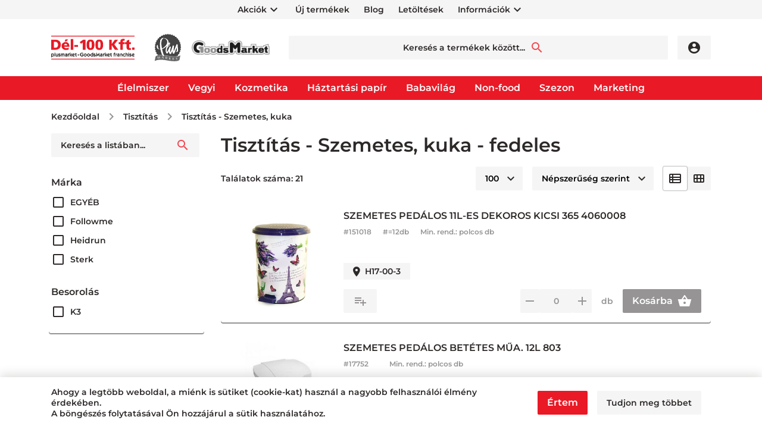

--- FILE ---
content_type: text/html; charset=utf-8
request_url: https://del-100.hu/tisztitas/tisztitas-szemetes-kuka/tisztitas-szemetes-kuka-fedeles-c88052.html
body_size: 81920
content:

<!DOCTYPE html>
<html xmlns="http://www.w3.org/1999/xhtml" lang="hu">
<head id="head">
    <meta charset="UTF-8" />
    <meta name="viewport" content="width=device-width, height=device-height, initial-scale=1, user-scalable=no, maximum-scale=1" />
    <title>Tiszt&#237;t&#225;s - Szemetes, kuka - fedeles - D&#233;l-100 nagyker &#225;ruh&#225;z</title>
<meta name="description" content="Tisztítás - Szemetes, kuka - fedeles" />
<meta property="og:title" content="Tisztítás - Szemetes, kuka - fedeles - Dél-100 nagyker áruház" />
<meta property="og:description" content="Tisztítás - Szemetes, kuka - fedeles" />
<meta property="og:type" content="website" />
<meta property="og:image" content="https://del-100.hu/images\shopdesign\share_logo.png" />
<meta property="og:url" content="https://del-100.hu/tisztitas/tisztitas-szemetes-kuka/tisztitas-szemetes-kuka-fedeles-c88052.html" />
<link rel="canonical" href="https://del-100.hu/tisztitas/tisztitas-szemetes-kuka/tisztitas-szemetes-kuka-fedeles-c88052.html" />
<meta name="robots" content="index, follow" />
<meta name="revisit-after" content="5 day" />
    <meta name="format-detection" content="telephone=no" />
    <link rel="preload" href="/Content/fonts/Icons.woff2" as="font" type="font/woff2" crossorigin />
    <link rel="preload" href="/Content/fonts/Montserrat-SemiBold.woff" as="font" type="font/woff" crossorigin />
    <link rel="preconnect" href="https://fonts.googleapis.com">
    <link rel="preconnect" href="https://fonts.gstatic.com" crossorigin>
    <link href="https://fonts.googleapis.com/css2?family=Montserrat:wght@600&display=swap" rel="stylesheet">
    <link rel="SHORTCUT ICON" href="/favicon.ico" />
    <link rel="apple-touch-icon" sizes="180x180" href="/apple-touch-icon.png" />
    <link rel="icon" type="image/png" sizes="32x32" href="/favicon-32x32.png" />
    <link rel="icon" type="image/png" sizes="16x16" href="/favicon-16x16.png" />
    <link rel="manifest" href="/site.webmanifest" />
    <link rel="mask-icon" href="/safari-pinned-tab.svg" color="#60ce20" />
    <meta name="msapplication-TileColor" content="#60ce20" />
    <meta name="theme-color" content="#ffffff" />
    <meta name="revisit-after" content="3 days" />
    <meta name="distribution" content="global" />
    <meta name="rating" content="general" />

    

<script type="text/javascript" src='/ShopResourcesHandler.axd?t=js&amp;l=hu'></script>



<link href="/Content/css/style?v=heqw-dtJDzACRtbodb_AO92E7R1eV1oDXaKUrK1f0FU1" rel="stylesheet"/>

<script src="/Content/js/ext?v=Or4rtqa8uqahSOkBf3PbJz7yD4ePDeapsGYuYmoMcLo1"></script>

<script src="/Content/js/shop?v=g2o0a4G0R7DHCd_OTX0av5wNIw0i1VmMueDH7qMxHq41"></script>

<script src='/Content/js/vue?v=zF-qyehWMZ4sY55evPJHO6VPn7cjiEx506I8JaKE1UA1' defer></script>





<script src='/Content/js/vsbasevue?v=fWucmpzPx3kceWb9WsYLbn9K-l4FHE-UmnH5NFd_XQc1' defer></script>

<script src='/Content/js/vscikkek?v=-XU1zH8cTQ8I6GlyewDLyHbp_MNOjBSZdTqMZ0vYic81' defer></script>


<script>
        var Session = {
            User: {
                Dnem: "HUF",
                Lang: "hu"
            }
        };
</script>

    
    

</head>

<body>
    <script type="text/x-template" id="vue_dialog-add-to-cart-template">
    <div>
        <div class="popper__title">Rendszerüzenet</div>
        <div class="popper__close" v-on:click="proceed"></div>
        <div v-if="options.data.Messages && options.data.Messages.length" class="messages-wrapper">
            <div v-for="item in options.data.Messages" :class="item.Type == 2 ? 'color-danger' : ''" v-html="item.Message"></div>
        </div>
        <div v-if="options.data.TetelLista && options.data.TetelLista.length" class="messages-wrapper">
            <div v-for="item in options.data.TetelLista" :class="item.hibas == true ? 'color-danger' : ''" v-html="item.eredmeny"></div>
        </div>
        <div class="flex flex-wrap-xs">
            <a v-if='options.data.Success == true && $utils.IAmOnThisVirtualPath($utils.WebConfig.Pages.KOSAR_TARTALOM) == false' :href="$utils.getFullUrl($utils.WebConfig.Pages.KOSAR_TARTALOM)" class="button -border mt-2">
                Kosár megtekintése
            </a>
        </div>
    </div>
</script>

    <header class="header" id="app_header">
        <div class="header-mobile">
            <a class="header-logo" href="/">
                <img src="/Content/images/logo.webp" alt="Logo" />
            </a>
        </div>
        <div class="mobile-bottom">
            <div class="header-top">
                <div class="container">
                    <ul class="webmenu header-menu" data-log="WebMenu-27"><li><a href="https://del-100.hu/akciok" data-menuid="53">Akciók</a><ul class="subnav"><li><a href="https://del-100.hu/akciok" data-menuid="61">Ár, mennyiségi és ajándék akciók</a></li><li><a href="https://del-100.hu/forgalomnovelo" data-menuid="63">Forgalomnövelő</a></li><li><a href="https://del-100.hu/ertekcsokkent-kinalatunk" data-menuid="303">Értékcsökkent kínálatunk</a></li><li><a href="https://del-100.hu/kozeli-lejaratu-termekeink" data-menuid="304">Közeli lejáratú termékeink</a></li></ul></li><li><a href="https://del-100.hu/ujdonsagok" data-menuid="54">Új termékek</a></li><li><a href="https://del-100.hu/blog/" data-menuid="55">Blog</a></li><li><a href="https://del-100.hu/egyeb/letoltesek" data-menuid="56">Letöltések</a></li><li><a href="javascript:void(0);" data-menuid="58">Információk</a><ul class="subnav"><li><a href="https://del-100.hu/oldal/kapcsolat" data-menuid="59">Kapcsolat</a></li></ul></li></ul>
                </div>
            </div>
            <div class="container">
                <div class="header-middle">
                    <a class="header-logo" href="/">
                        <img src="/Content/images/logo.webp" alt="Logo" />
                    </a>
                    <div class="header-logos">
                        <div class="pm_logo">
                            
<a href="/landing.ashx?d=MjAyMl9QTV9MT0dPOzE7Ozs7OzEwNzs%3d&amp;l=F3F4CF9A67C399D5C198FDCB87D0D10100A0AAF3194ED202E093A42514FE2901" target="_self"><img class="lazy" alt="" data-src="/images/doboz/pm_logo.svg" /></a>


                        </div>
                        <div class="gm_logo">
                            
<a href="/landing.ashx?d=MjAyMl9HTV9MT0dPOzE7Ozs7OzgxOw%3d%3d&amp;l=276AD48BACAF4354D8B16CE8FD5C50D14BC7045099C121E4E9F79DA189B359E5" target="_self"><img class="lazy" alt="" data-src="/images/doboz/gm_logo.png" /></a>


                        </div>
                    </div>
                    <a href="/" class="button -secondary -home d-lg-none"></a>

                    <popper name="header-search-popper" v-slot="{toggle, close, closed, popperId}">
                        <div v-click-outside="close">
                            <div class="button -secondary -search d-lg-none" :class="{'popped' : !closed}" v-on:click="toggle">
                            </div>
                            <div class="header-search-popper popper d-lg-none" :class="{'popped' : !closed}">
                                <kereses :focsoportra="0"
         :limit="10"
         :csoport="1"
         :search-min-length="2"
         url="/kereses/"
         inline-template>
    <div class="search search-form header-search"
         v-on:mouseleave="Close($event)">
        <input type="text" class="input search-input" v-model="search_text"
               placeholder="Keresés a termékek között..."
               v-on:input="Search($event)"
               v-on:click="Show($event)"
               v-on:keydown.up="Prev($event)"
               v-on:keydown.down="Next($event)"
               v-on:keydown.enter="listClick($event)"
               :class="(search_text && search_text.length) ? '-hasvalue' : ''">
        <label for="search-input" class="-search">Keresés a termékek között...</label>
        <button class="action" type="button" v-on:click="btnClick($event)"></button>
        <div class="search-panel" :class="(SearchPanelVisible && (SearchHistoryVisible || (Eredmeny && Eredmeny.Rows && Eredmeny.Rows.length)) ) ? 'popped' : 'unpopped'" v-cloak>
            <div class="search-history" v-if="SearchHistoryVisible"
                 style="display: block;">
                <div class="title">Korábbi keresések:</div>
                <div class="content">
                    <a v-for="item in LegutobbiKeresesek" class="item"
                       v-bind:href='getFullUrl(item.KeresesLink)'>{{item.KeresettKifejezes}}</a>
                    
                </div>
            </div>
            <div class="search-suggestions" v-if="Eredmeny && Eredmeny.Rows && Eredmeny.Rows.length" style="display:block;">
                <div class="content">
                    <div class="title">Találatok ezekben a kategóriákban:</div>
                    <div v-for="(item, index) in Eredmeny.Rows" class="item" :ref="'search-item-'+index"
                         :class="['item--'+item.TYPE, index == searchIndex? 'selected' : '']" data-vs-index="0">
                        <a v-bind:href="item.URL" v-html="item.CSOPORTNEV"></a>
                    </div>
                    <div v-if="Eredmeny.More" class="more"
                         :class="Eredmeny.Rows.length == searchIndex? 'selected' : ''"
                         :ref="'search-item-'+Eredmeny.Rows.length" data-vs-index="0">
                        <a v-bind:href="Eredmeny.More.URL">Összes találat</a>
                    </div>
                </div>

            </div>
        </div>
        <div class="search-error" :class="ErrorMessage ? '-fade' : ''" v-html="ErrorMessage"></div>
    </div>
</kereses>
                            </div>
                        </div>
                    </popper>

                    <div class="header-icons">
                        

    <popper v-slot="{toggle, close, closed, popperId}" name="login-popper" v-on:open="$root.FormAutofocus('login-form')">
        <div v-click-outside="close" class="login-box">
            <button class="button -secondary login-button -notext" :class="{'popped' : !closed}" v-on:click="toggle" title="Belépés"></button>
            <div class="login-popper popper" :class="{'popped' : !closed}">
                
<vs-login inline-template id="loginForm">
    <form ref="loginForm" id="loginForm" method="post" action='https://del-100.hu/user/Login/Login'>
        <template v-if='true'>
            <vs-form v-slot="{ValidateForm, FormID, Focus}" name="login-form" v-if='true'>
                <vs-form-input :id="FormID+'_EDI_loginnev'" v-model="UserName" name="loginname" required="A mező kit&#246;lt&#233;se k&#246;telező." input-title="Felhasználó név" placeholder="Felhasználó név"
                               autocomplete="username" autofocus v-on:keydown.enter="Focus(FormID+'_EDI_jelszo')"></vs-form-input>

                <vs-form-input :id="FormID+'_EDI_jelszo'" v-model="Password" type="password" required="A jelsz&#243; mező &#252;resen maradt!"
                               name="password" placeholder="Jelszó" autocomplete="current-password" v-on:keydown.enter="SendLogin()"></vs-form-input>

                <div class="input-wrapper">
                    <div class="inner">
                        <span title="Emlékezzen rám ezen a számítógépen"><input id="loginForm-remember"  type="checkbox" name="remember" tabindex="1"><label for="loginForm-remember">Megjegyzés</label></span>
                    </div>
                </div>
                
                <loader-button class="button -login" v-on:click="if (ValidateForm()==true) {SendLogin();}" :loading="loading">
                    Belépés<i class="icon ml-2" data-icon="login"></i>
                </loader-button>

                <div class="redline"></div>
                <a href="/user/login/elfelejtettjelszo" title="Jelszó-emlékeztetõ" class="button -secondary forgotten-password">Elfelejtett jelszó<i class="icon ml-auto mr-n2" data-icon="chevron_right"></i></a>
                
            </vs-form>
        </template>
        <template v-else>
            <div class="button -secondary login-button">Bejelentkezve</div>
            <div>
                
                
                <div class="button -border" v-on:click="LogOut">Kijelentkezés</div>
            </div>
        </template>
    </form>
</vs-login>
            </div>
        </div>
    </popper>



                    </div>
                    <div class="header-search-box d-none d-lg-block">
                        <kereses :focsoportra="0"
         :limit="10"
         :csoport="1"
         :search-min-length="2"
         url="/kereses/"
         inline-template>
    <div class="search search-form header-search"
         v-on:mouseleave="Close($event)">
        <input type="text" class="input search-input" v-model="search_text"
               placeholder="Keresés a termékek között..."
               v-on:input="Search($event)"
               v-on:click="Show($event)"
               v-on:keydown.up="Prev($event)"
               v-on:keydown.down="Next($event)"
               v-on:keydown.enter="listClick($event)"
               :class="(search_text && search_text.length) ? '-hasvalue' : ''">
        <label for="search-input" class="-search">Keresés a termékek között...</label>
        <button class="action" type="button" v-on:click="btnClick($event)"></button>
        <div class="search-panel" :class="(SearchPanelVisible && (SearchHistoryVisible || (Eredmeny && Eredmeny.Rows && Eredmeny.Rows.length)) ) ? 'popped' : 'unpopped'" v-cloak>
            <div class="search-history" v-if="SearchHistoryVisible"
                 style="display: block;">
                <div class="title">Korábbi keresések:</div>
                <div class="content">
                    <a v-for="item in LegutobbiKeresesek" class="item"
                       v-bind:href='getFullUrl(item.KeresesLink)'>{{item.KeresettKifejezes}}</a>
                    
                </div>
            </div>
            <div class="search-suggestions" v-if="Eredmeny && Eredmeny.Rows && Eredmeny.Rows.length" style="display:block;">
                <div class="content">
                    <div class="title">Találatok ezekben a kategóriákban:</div>
                    <div v-for="(item, index) in Eredmeny.Rows" class="item" :ref="'search-item-'+index"
                         :class="['item--'+item.TYPE, index == searchIndex? 'selected' : '']" data-vs-index="0">
                        <a v-bind:href="item.URL" v-html="item.CSOPORTNEV"></a>
                    </div>
                    <div v-if="Eredmeny.More" class="more"
                         :class="Eredmeny.Rows.length == searchIndex? 'selected' : ''"
                         :ref="'search-item-'+Eredmeny.Rows.length" data-vs-index="0">
                        <a v-bind:href="Eredmeny.More.URL">Összes találat</a>
                    </div>
                </div>

            </div>
        </div>
        <div class="search-error" :class="ErrorMessage ? '-fade' : ''" v-html="ErrorMessage"></div>
    </div>
</kereses>
                    </div>

                    <popper name="mobile-menu" v-slot="{toggle, close, closed, popperId}">
                        <div v-click-outside="close">
                            <button class="button -menu d-lg-none" :class="{'popped' : !closed}" v-on:click="toggle"></button>
                            <div class="mobile-menu popper" :class="{'popped' : !closed}">
                                <ul class="webmenu products-menu" data-log="WebMenu-27"><li><a href="javascript:void(0);" data-menuid="64">Élelmiszer</a><ul class="subnav"><li><a href="https://del-100.hu/allateledel-c58.html" data-menuid="65_58">Állateledel</a><ul class="subnav"><li><a href="https://del-100.hu/allateledel/allateledel-kutya-c5802.html" data-menuid="65_58_5802">Állateledel - Kutya</a><ul class="subnav"><li><a href="https://del-100.hu/allateledel/allateledel-kutya/allateledel-kutya-jutalomfalat-c580203.html" data-menuid="65_58_5802_580203">Állateledel - Kutya - jutalomfalat</a></li><li><a href="https://del-100.hu/allateledel/allateledel-kutya/allateledel-kutya-tap-nedves-c580201.html" data-menuid="65_58_5802_580201">Állateledel - Kutya - táp nedves</a></li><li><a href="https://del-100.hu/allateledel/allateledel-kutya/allateledel-kutya-tap-szaraz-c580202.html" data-menuid="65_58_5802_580202">Állateledel - Kutya - táp száraz</a></li></ul></li><li><a href="https://del-100.hu/allateledel/allateledel-macska-c5801.html" data-menuid="65_58_5801">Állateledel - Macska</a><ul class="subnav"><li><a href="https://del-100.hu/allateledel/allateledel-macska/allateledel-macska-jutalomfalat-c580103.html" data-menuid="65_58_5801_580103">Állateledel - Macska - jutalomfalat</a></li><li><a href="https://del-100.hu/allateledel/allateledel-macska/allateledel-macska-tap-nedves-c580101.html" data-menuid="65_58_5801_580101">Állateledel - Macska - táp nedves</a></li><li><a href="https://del-100.hu/allateledel/allateledel-macska/allateledel-macska-tap-szaraz-c580102.html" data-menuid="65_58_5801_580102">Állateledel - Macska - táp száraz</a></li></ul></li></ul></li><li><a href="https://del-100.hu/ital-c60.html" data-menuid="67_60">Ital</a><ul class="subnav"><li><a href="https://del-100.hu/ital/ital-asvanyviz-c6001.html" data-menuid="67_60_6001">Ital - Ásványvíz</a></li><li><a href="https://del-100.hu/ital/ital-citromizesitok-c6002.html" data-menuid="67_60_6002">Ital - Citromízesítők</a></li><li><a href="https://del-100.hu/ital/ital-gyumolcsitalok-c6004.html" data-menuid="67_60_6004">Ital - Gyümölcsitalok</a><ul class="subnav"><li><a href="https://del-100.hu/ital/ital-gyumolcsitalok/ital-gyumolcsitalok-aloe-vera-italok-c60041.html" data-menuid="67_60_6004_60041">Ital - Gyümölcsitalok - Aloe Vera italok</a></li><li><a href="https://del-100.hu/ital/ital-gyumolcsitalok/ital-gyumolcsitalok-gyumolcsital-25-alatti--c60042.html" data-menuid="67_60_6004_60042">Ital - Gyümölcsitalok - Gyümölcsital (25% alatti)</a></li><li><a href="https://del-100.hu/ital/ital-gyumolcsitalok/ital-gyumolcsitalok-juice-100--c60044.html" data-menuid="67_60_6004_60044">Ital - Gyümölcsitalok - Juice 100%</a></li><li><a href="https://del-100.hu/ital/ital-gyumolcsitalok/ital-gyumolcsitalok-nektar-25-feletti--c60043.html" data-menuid="67_60_6004_60043">Ital - Gyümölcsitalok - Nektár (25 % feletti)</a></li></ul></li><li><a href="https://del-100.hu/ital/ital-italpor-c6005.html" data-menuid="67_60_6005">Ital - Italpor</a></li><li><a href="https://del-100.hu/ital/ital-jegeskave-c6006.html" data-menuid="67_60_6006">Ital - Jegeskávé</a></li><li><a href="https://del-100.hu/ital/ital-kisuveges-italok-c6007.html" data-menuid="67_60_6007">Ital - Kisüveges italok</a></li><li><a href="https://del-100.hu/ital/ital-sport-es-energia-italok-c6003.html" data-menuid="67_60_6003">Ital - Sport- és energia italok</a><ul class="subnav"><li><a href="https://del-100.hu/ital/ital-sport-es-energia-italok/ital-sport-es-energia-italok-egyeb-c60033.html" data-menuid="67_60_6003_60033">Ital - Sport- és energia italok - Egyéb</a></li><li><a href="https://del-100.hu/ital/ital-sport-es-energia-italok/ital-sport-es-energia-italok-energiaital-c60031.html" data-menuid="67_60_6003_60031">Ital - Sport- és energia italok - Energiaital</a></li><li><a href="https://del-100.hu/ital/ital-sport-es-energia-italok/ital-sport-es-energia-italok-sportital-c60032.html" data-menuid="67_60_6003_60032">Ital - Sport- és energia italok - Sportital</a></li></ul></li><li><a href="https://del-100.hu/ital/ital-szorpok-c6008.html" data-menuid="67_60_6008">Ital - Szörpök</a></li><li><a href="https://del-100.hu/ital/ital-uditoitalok-c6009.html" data-menuid="67_60_6009">Ital - Üdítőitalok</a><ul class="subnav"><li><a href="https://del-100.hu/ital/ital-uditoitalok/ital-uditoitalok-gyerek-italok-c60091.html" data-menuid="67_60_6009_60091">Ital - Üdítőitalok - Gyerek italok</a></li><li><a href="https://del-100.hu/ital/ital-uditoitalok/ital-uditoitalok-ice-teak-c60092.html" data-menuid="67_60_6009_60092">Ital - Üdítőitalok - Ice teák</a></li><li><a href="https://del-100.hu/ital/ital-uditoitalok/ital-uditoitalok-szensavas-c60093.html" data-menuid="67_60_6009_60093">Ital - Üdítőitalok - Szénsavas</a></li><li><a href="https://del-100.hu/ital/ital-uditoitalok/ital-uditoitalok-szensavmentes-c60094.html" data-menuid="67_60_6009_60094">Ital - Üdítőitalok - Szénsavmentes</a></li></ul></li></ul></li><li><a href="https://del-100.hu/alapveto-elelmiszerek-c61.html" data-menuid="68_61">Alapvető élelmiszerek</a><ul class="subnav"><li><a href="https://del-100.hu/alapveto-elelmiszerek/alapveto-elelmiszerek-cukrok-c6101.html" data-menuid="68_61_6101">Alapvető élelmiszerek - Cukrok</a><ul class="subnav"><li><a href="https://del-100.hu/alapveto-elelmiszerek/alapveto-elelmiszerek-cukrok/alapveto-elelmiszerek-cukrok-kockacukrok-c61012.html" data-menuid="68_61_6101_61012">Alapvető élelmiszerek - Cukrok - Kockacukrok</a></li><li><a href="https://del-100.hu/alapveto-elelmiszerek/alapveto-elelmiszerek-cukrok/alapveto-elelmiszerek-cukrok-kristalycukrok-c61013.html" data-menuid="68_61_6101_61013">Alapvető élelmiszerek - Cukrok - Kristálycukrok</a></li><li><a href="https://del-100.hu/alapveto-elelmiszerek/alapveto-elelmiszerek-cukrok/alapveto-elelmiszerek-cukrok-procukrok-c61011.html" data-menuid="68_61_6101_61011">Alapvető élelmiszerek - Cukrok - Procukrok</a></li></ul></li><li><a href="https://del-100.hu/alapveto-elelmiszerek/alapveto-elelmiszerek-ecetek-c6102.html" data-menuid="68_61_6102">Alapvető élelmiszerek - Ecetek</a></li><li><a href="https://del-100.hu/alapveto-elelmiszerek/alapveto-elelmiszerek-gabonaipari-termekek-c6103.html" data-menuid="68_61_6103">Alapvető élelmiszerek - Gabonaipari termékek</a><ul class="subnav"><li><a href="https://del-100.hu/alapveto-elelmiszerek/alapveto-elelmiszerek-gabonaipari-termekek/alapveto-elelmiszerek-gabonaipari-termekek-darak-c61032.html" data-menuid="68_61_6103_61032">Alapvető élelmiszerek - Gabonaipari termékek - Darák</a></li><li><a href="https://del-100.hu/alapveto-elelmiszerek/alapveto-elelmiszerek-gabonaipari-termekek/alapveto-elelmiszerek-gabonaipari-termekek-lisztek-c61031.html" data-menuid="68_61_6103_61031">Alapvető élelmiszerek - Gabonaipari termékek - Lisztek</a></li><li><a href="https://del-100.hu/alapveto-elelmiszerek/alapveto-elelmiszerek-gabonaipari-termekek/alapveto-elelmiszerek-gabonaipari-termekek-panirmorzsak-c61033.html" data-menuid="68_61_6103_61033">Alapvető élelmiszerek - Gabonaipari termékek - Panírmorzsák</a></li></ul></li><li><a href="https://del-100.hu/alapveto-elelmiszerek/alapveto-elelmiszerek-olajok-c6104.html" data-menuid="68_61_6104">Alapvető élelmiszerek - Olajok</a><ul class="subnav"><li><a href="https://del-100.hu/alapveto-elelmiszerek/alapveto-elelmiszerek-olajok/alapveto-elelmiszerek-olajok-egyeb-olajok-c61043.html" data-menuid="68_61_6104_61043">Alapvető élelmiszerek - Olajok - Egyéb olajok</a></li><li><a href="https://del-100.hu/alapveto-elelmiszerek/alapveto-elelmiszerek-olajok/alapveto-elelmiszerek-olajok-napraforgo-etolaj-c61041.html" data-menuid="68_61_6104_61041">Alapvető élelmiszerek - Olajok - Napraforgó étolaj</a></li><li><a href="https://del-100.hu/alapveto-elelmiszerek/alapveto-elelmiszerek-olajok/alapveto-elelmiszerek-olajok-olivaolaj-c61042.html" data-menuid="68_61_6104_61042">Alapvető élelmiszerek - Olajok - Olivaolaj</a></li></ul></li><li><a href="https://del-100.hu/alapveto-elelmiszerek/alapveto-elelmiszerek-rizsek-c6105.html" data-menuid="68_61_6105">Alapvető élelmiszerek - Rizsek</a></li><li><a href="https://del-100.hu/alapveto-elelmiszerek/alapveto-elelmiszerek-tejek-es-tejitalok-c6106.html" data-menuid="68_61_6106">Alapvető élelmiszerek - Tejek és tejitalok</a></li></ul></li><li><a href="https://del-100.hu/tesztak-c62.html" data-menuid="69_62">Tészták</a><ul class="subnav"><li><a href="https://del-100.hu/tesztak/tesztak-korettesztak-c6201.html" data-menuid="69_62_6201">Tészták - Körettészták</a><ul class="subnav"><li><a href="https://del-100.hu/tesztak/tesztak-korettesztak/tesztak-korettesztak-0-tojasos-c62011.html" data-menuid="69_62_6201_62011">Tészták - Körettészták - 0 tojásos</a></li><li><a href="https://del-100.hu/tesztak/tesztak-korettesztak/tesztak-korettesztak-4-tojasos-c62012.html" data-menuid="69_62_6201_62012">Tészták - Körettészták - 4 tojásos</a></li><li><a href="https://del-100.hu/tesztak/tesztak-korettesztak/tesztak-korettesztak-8-tojasos-c62013.html" data-menuid="69_62_6201_62013">Tészták - Körettészták - 8 tojásos</a></li><li><a href="https://del-100.hu/tesztak/tesztak-korettesztak/tesztak-korettesztak-durum-c62014.html" data-menuid="69_62_6201_62014">Tészták - Körettészták - Durum</a></li><li><a href="https://del-100.hu/tesztak/tesztak-korettesztak/tesztak-korettesztak-egyeb-tesztak-c62015.html" data-menuid="69_62_6201_62015">Tészták - Körettészták - Egyéb tészták</a></li></ul></li><li><a href="https://del-100.hu/tesztak/tesztak-levestesztak-c6202.html" data-menuid="69_62_6202">Tészták - Levestészták</a><ul class="subnav"><li><a href="https://del-100.hu/tesztak/tesztak-levestesztak/tesztak-levestesztak-4-tojasos-c62022.html" data-menuid="69_62_6202_62022">Tészták - Levestészták - 4 tojásos</a></li><li><a href="https://del-100.hu/tesztak/tesztak-levestesztak/tesztak-levestesztak-8-tojasos-c62023.html" data-menuid="69_62_6202_62023">Tészták - Levestészták - 8 tojásos</a></li></ul></li><li><a href="https://del-100.hu/tesztak/tesztak-tortilla-c6203.html" data-menuid="69_62_6203">Tészták - Tortilla</a></li></ul></li><li><a href="https://del-100.hu/levesek-alapok-c63.html" data-menuid="70_63">Levesek, alapok</a><ul class="subnav"><li><a href="https://del-100.hu/levesek-alapok/levesek-alapok-alapok-c6302.html" data-menuid="70_63_6302">Levesek, alapok - Alapok</a><ul class="subnav"><li><a href="https://del-100.hu/levesek-alapok/levesek-alapok-alapok/levesek-alapok-alapok-martasok-szoszok-c63022.html" data-menuid="70_63_6302_63022">Levesek, alapok - Alapok - Mártások, szószok</a></li><li><a href="https://del-100.hu/levesek-alapok/levesek-alapok-alapok/levesek-alapok-alapok-poralapok-c63021.html" data-menuid="70_63_6302_63021">Levesek, alapok - Alapok - Poralapok</a></li></ul></li><li><a href="https://del-100.hu/levesek-alapok/levesek-alapok-levesek-c6301.html" data-menuid="70_63_6301">Levesek, alapok - Levesek</a><ul class="subnav"><li><a href="https://del-100.hu/levesek-alapok/levesek-alapok-levesek/levesek-alapok-levesek-bogres-levesek-c63011.html" data-menuid="70_63_6301_63011">Levesek, alapok - Levesek - Bögrés levesek</a></li><li><a href="https://del-100.hu/levesek-alapok/levesek-alapok-levesek/levesek-alapok-levesek-instant-levesek-c63012.html" data-menuid="70_63_6301_63012">Levesek, alapok - Levesek - Instant levesek</a></li><li><a href="https://del-100.hu/levesek-alapok/levesek-alapok-levesek/levesek-alapok-levesek-instant-tesztas-levesek-c63013.html" data-menuid="70_63_6301_63013">Levesek, alapok - Levesek - Instant tésztás levesek</a></li><li><a href="https://del-100.hu/levesek-alapok/levesek-alapok-levesek/levesek-alapok-levesek-levesbetetek-c63015.html" data-menuid="70_63_6301_63015">Levesek, alapok - Levesek - Levesbetétek</a></li><li><a href="https://del-100.hu/levesek-alapok/levesek-alapok-levesek/levesek-alapok-levesek-leveskockak-c63014.html" data-menuid="70_63_6301_63014">Levesek, alapok - Levesek - Leveskockák</a></li></ul></li></ul></li><li><a href="https://del-100.hu/fuszerek-c64.html" data-menuid="71_64">Fűszerek</a><ul class="subnav"><li><a href="https://del-100.hu/fuszerek/fuszerek-etelizesitok-c6402.html" data-menuid="71_64_6402">Fűszerek - Ételízesítők</a></li><li><a href="https://del-100.hu/fuszerek/fuszerek-folyekony-fuszerek-c6406.html" data-menuid="71_64_6406">Fűszerek - Folyékony fűszerek</a></li><li><a href="https://del-100.hu/fuszerek/fuszerek-fuszerkeverekek-c6405.html" data-menuid="71_64_6405">Fűszerek - Fűszerkeverékek</a></li><li><a href="https://del-100.hu/fuszerek/fuszerek-monofuszerek-c6404.html" data-menuid="71_64_6404">Fűszerek - Monofűszerek</a></li><li><a href="https://del-100.hu/fuszerek/fuszerek-orolt-paprikak-c6403.html" data-menuid="71_64_6403">Fűszerek - Őrölt paprikák</a></li><li><a href="https://del-100.hu/fuszerek/fuszerek-sok-c6401.html" data-menuid="71_64_6401">Fűszerek - Sók</a><ul class="subnav"><li><a href="https://del-100.hu/fuszerek/fuszerek-sok/fuszerek-sok-normal-c64011.html" data-menuid="71_64_6401_64011">Fűszerek - Sók - Normál</a></li><li><a href="https://del-100.hu/fuszerek/fuszerek-sok/fuszerek-sok-specialis-c64013.html" data-menuid="71_64_6401_64013">Fűszerek - Sók - Speciális</a></li><li><a href="https://del-100.hu/fuszerek/fuszerek-sok/fuszerek-sok-tengeri-c64012.html" data-menuid="71_64_6401_64012">Fűszerek - Sók - Tengeri</a></li></ul></li></ul></li><li><a href="https://del-100.hu/befozes-c65.html" data-menuid="72_65">Befőzés</a></li><li><a href="https://del-100.hu/szoszok-ontetek-c66.html" data-menuid="73_66">Szószok, öntetek</a><ul class="subnav"><li><a href="https://del-100.hu/szoszok-ontetek/szoszok-ontetek-chilli-szosz-c6605.html" data-menuid="73_66_6605">Szószok, öntetek - Chilli szósz</a></li><li><a href="https://del-100.hu/szoszok-ontetek/szoszok-ontetek-egyeb-szoszok-c6607.html" data-menuid="73_66_6607">Szószok, öntetek - Egyéb szószok</a></li><li><a href="https://del-100.hu/szoszok-ontetek/szoszok-ontetek-ketchup-c6601.html" data-menuid="73_66_6601">Szószok, öntetek - Ketchup</a></li><li><a href="https://del-100.hu/szoszok-ontetek/szoszok-ontetek-majonez-c6602.html" data-menuid="73_66_6602">Szószok, öntetek - Majonéz</a></li><li><a href="https://del-100.hu/szoszok-ontetek/szoszok-ontetek-mustar-c6603.html" data-menuid="73_66_6603">Szószok, öntetek - Mustár</a><ul class="subnav"><li><a href="https://del-100.hu/szoszok-ontetek/szoszok-ontetek-mustar/szoszok-ontetek-mustar-egyeb-mustar-c66033.html" data-menuid="73_66_6603_66033">Szószok, öntetek - Mustár - Egyéb mustár</a></li><li><a href="https://del-100.hu/szoszok-ontetek/szoszok-ontetek-mustar/szoszok-ontetek-mustar-hagyomanyos-mustar-c66031.html" data-menuid="73_66_6603_66031">Szószok, öntetek - Mustár - Hagyományos mustár</a></li></ul></li><li><a href="https://del-100.hu/szoszok-ontetek/szoszok-ontetek-salataontetek-es-porok-c6606.html" data-menuid="73_66_6606">Szószok, öntetek - Salátaöntetek és -porok</a></li><li><a href="https://del-100.hu/szoszok-ontetek/szoszok-ontetek-torma-c6604.html" data-menuid="73_66_6604">Szószok, öntetek - Torma</a><ul class="subnav"><li><a href="https://del-100.hu/szoszok-ontetek/szoszok-ontetek-torma/szoszok-ontetek-torma-ecetes-torma-c66041.html" data-menuid="73_66_6604_66041">Szószok, öntetek - Torma - Ecetes torma</a></li><li><a href="https://del-100.hu/szoszok-ontetek/szoszok-ontetek-torma/szoszok-ontetek-torma-specialis-torma-c66042.html" data-menuid="73_66_6604_66042">Szószok, öntetek - Torma - Speciális torma</a></li></ul></li></ul></li><li><a href="https://del-100.hu/konzervek-c67.html" data-menuid="74_67">Konzervek</a><ul class="subnav"><li><a href="https://del-100.hu/konzervek/konzervek-gyumolcskonzervek-c6701.html" data-menuid="74_67_6701">Konzervek - Gyümölcskonzervek</a><ul class="subnav"><li><a href="https://del-100.hu/konzervek/konzervek-gyumolcskonzervek/konzervek-gyumolcskonzervek-ananasz-c67011.html" data-menuid="74_67_6701_67011">Konzervek - Gyümölcskonzervek - Ananász</a></li><li><a href="https://del-100.hu/konzervek/konzervek-gyumolcskonzervek/konzervek-gyumolcskonzervek-barack-c67012.html" data-menuid="74_67_6701_67012">Konzervek - Gyümölcskonzervek - Barack</a></li><li><a href="https://del-100.hu/konzervek/konzervek-gyumolcskonzervek/konzervek-gyumolcskonzervek-egyeb-c67018.html" data-menuid="74_67_6701_67018">Konzervek - Gyümölcskonzervek - Egyéb</a></li><li><a href="https://del-100.hu/konzervek/konzervek-gyumolcskonzervek/konzervek-gyumolcskonzervek-eper-c67016.html" data-menuid="74_67_6701_67016">Konzervek - Gyümölcskonzervek - Eper</a></li><li><a href="https://del-100.hu/konzervek/konzervek-gyumolcskonzervek/konzervek-gyumolcskonzervek-gyumolcskeverek-c67019.html" data-menuid="74_67_6701_67019">Konzervek - Gyümölcskonzervek - Gyümölcskeverék</a></li><li><a href="https://del-100.hu/konzervek/konzervek-gyumolcskonzervek/konzervek-gyumolcskonzervek-korte-alma-c67014.html" data-menuid="74_67_6701_67014">Konzervek - Gyümölcskonzervek - Körte, alma</a></li><li><a href="https://del-100.hu/konzervek/konzervek-gyumolcskonzervek/konzervek-gyumolcskonzervek-meggy-cseresznye-c67013.html" data-menuid="74_67_6701_67013">Konzervek - Gyümölcskonzervek - Meggy, cseresznye</a></li><li><a href="https://del-100.hu/konzervek/konzervek-gyumolcskonzervek/konzervek-gyumolcskonzervek-piszke-c67017.html" data-menuid="74_67_6701_67017">Konzervek - Gyümölcskonzervek - Piszke</a></li><li><a href="https://del-100.hu/konzervek/konzervek-gyumolcskonzervek/konzervek-gyumolcskonzervek-szilva-c67015.html" data-menuid="74_67_6701_67015">Konzervek - Gyümölcskonzervek - Szilva</a></li></ul></li><li><a href="https://del-100.hu/konzervek/konzervek-halkeszitmenyek-c6707.html" data-menuid="74_67_6707">Konzervek - Halkészítmények</a><ul class="subnav"><li><a href="https://del-100.hu/konzervek/konzervek-halkeszitmenyek/konzervek-halkeszitmenyek-halkonzervek-c67071.html" data-menuid="74_67_6707_67071">Konzervek - Halkészítmények - Halkonzervek</a></li><li><a href="https://del-100.hu/konzervek/konzervek-halkeszitmenyek/konzervek-halkeszitmenyek-halpastetomok-c67072.html" data-menuid="74_67_6707_67072">Konzervek - Halkészítmények - Halpástétomok</a></li><li><a href="https://del-100.hu/konzervek/konzervek-halkeszitmenyek/konzervek-halkeszitmenyek-halsalatak-c67073.html" data-menuid="74_67_6707_67073">Konzervek - Halkészítmények - Halsaláták</a></li></ul></li><li><a href="https://del-100.hu/konzervek/konzervek-huskeszitmenyek-c6706.html" data-menuid="74_67_6706">Konzervek - Húskészítmények</a><ul class="subnav"><li><a href="https://del-100.hu/konzervek/konzervek-huskeszitmenyek/konzervek-huskeszitmenyek-huspastetom-c67061.html" data-menuid="74_67_6706_67061">Konzervek - Húskészítmények - Húspástétom</a></li><li><a href="https://del-100.hu/konzervek/konzervek-huskeszitmenyek/konzervek-huskeszitmenyek-loncshusok-vagdaltak-c67064.html" data-menuid="74_67_6706_67064">Konzervek - Húskészítmények - Löncshúsok, vagdaltak</a></li><li><a href="https://del-100.hu/konzervek/konzervek-huskeszitmenyek/konzervek-huskeszitmenyek-majkremek-c67063.html" data-menuid="74_67_6706_67063">Konzervek - Húskészítmények - Májkrémek</a></li><li><a href="https://del-100.hu/konzervek/konzervek-huskeszitmenyek/konzervek-huskeszitmenyek-sonka-sonkakrem-c67062.html" data-menuid="74_67_6706_67062">Konzervek - Húskészítmények - Sonka, sonkakrém</a></li></ul></li><li><a href="https://del-100.hu/konzervek/konzervek-keszetelek-c6704.html" data-menuid="74_67_6704">Konzervek - Készételek</a><ul class="subnav"><li><a href="https://del-100.hu/konzervek/konzervek-keszetelek/konzervek-keszetelek-hus-nelkuli-keszetel-c67044.html" data-menuid="74_67_6704_67044">Konzervek - Készételek - Hús nélküli készétel</a></li><li><a href="https://del-100.hu/konzervek/konzervek-keszetelek/konzervek-keszetelek-husos-keszetel-c67041.html" data-menuid="74_67_6704_67041">Konzervek - Készételek - Húsos készétel</a></li><li><a href="https://del-100.hu/konzervek/konzervek-keszetelek/konzervek-keszetelek-kaposztas-keszetel-c67043.html" data-menuid="74_67_6704_67043">Konzervek - Készételek - Káposztás készétel</a></li></ul></li><li><a href="https://del-100.hu/konzervek/konzervek-melegszendvicskremek-c6705.html" data-menuid="74_67_6705">Konzervek - Melegszendvicskrémek</a></li><li><a href="https://del-100.hu/konzervek/konzervek-novenyi-pastetom-c6708.html" data-menuid="74_67_6708">Konzervek - Növényi pástétom</a></li><li><a href="https://del-100.hu/konzervek/konzervek-savanyusagok-c6703.html" data-menuid="74_67_6703">Konzervek - Savanyúságok</a><ul class="subnav"><li><a href="https://del-100.hu/konzervek/konzervek-savanyusagok/konzervek-savanyusagok-cekla-c67032.html" data-menuid="74_67_6703_67032">Konzervek - Savanyúságok - Cékla</a></li><li><a href="https://del-100.hu/konzervek/konzervek-savanyusagok/konzervek-savanyusagok-egyeb-c67037.html" data-menuid="74_67_6703_67037">Konzervek - Savanyúságok - Egyéb</a></li><li><a href="https://del-100.hu/konzervek/konzervek-savanyusagok/konzervek-savanyusagok-gyongyhagyma-c67034.html" data-menuid="74_67_6703_67034">Konzervek - Savanyúságok - Gyöngyhagyma</a></li><li><a href="https://del-100.hu/konzervek/konzervek-savanyusagok/konzervek-savanyusagok-kaposzta-c67035.html" data-menuid="74_67_6703_67035">Konzervek - Savanyúságok - Káposzta</a></li><li><a href="https://del-100.hu/konzervek/konzervek-savanyusagok/konzervek-savanyusagok-paprikak-c67033.html" data-menuid="74_67_6703_67033">Konzervek - Savanyúságok - Paprikák</a></li><li><a href="https://del-100.hu/konzervek/konzervek-savanyusagok/konzervek-savanyusagok-vegyesvagott-c67036.html" data-menuid="74_67_6703_67036">Konzervek - Savanyúságok - Vegyesvágott</a></li><li><a href="https://del-100.hu/konzervek/konzervek-savanyusagok/konzervek-savanyusagok-uborkak-c67031.html" data-menuid="74_67_6703_67031">Konzervek - Savanyúságok -Uborkák</a></li></ul></li><li><a href="https://del-100.hu/konzervek/konzervek-zoldsegkonzervek-c6702.html" data-menuid="74_67_6702">Konzervek - Zöldségkonzervek</a><ul class="subnav"><li><a href="https://del-100.hu/konzervek/konzervek-zoldsegkonzervek/konzervek-zoldsegkonzervek-babok-c67022.html" data-menuid="74_67_6702_67022">Konzervek - Zöldségkonzervek - Babok</a></li><li><a href="https://del-100.hu/konzervek/konzervek-zoldsegkonzervek/konzervek-zoldsegkonzervek-borso-c67021.html" data-menuid="74_67_6702_67021">Konzervek - Zöldségkonzervek - Borsó</a></li><li><a href="https://del-100.hu/konzervek/konzervek-zoldsegkonzervek/konzervek-zoldsegkonzervek-egyeb-c67028.html" data-menuid="74_67_6702_67028">Konzervek - Zöldségkonzervek - Egyéb</a></li><li><a href="https://del-100.hu/konzervek/konzervek-zoldsegkonzervek/konzervek-zoldsegkonzervek-gomba-c67024.html" data-menuid="74_67_6702_67024">Konzervek - Zöldségkonzervek - Gomba</a></li><li><a href="https://del-100.hu/konzervek/konzervek-zoldsegkonzervek/konzervek-zoldsegkonzervek-kukorica-c67023.html" data-menuid="74_67_6702_67023">Konzervek - Zöldségkonzervek - Kukorica</a></li><li><a href="https://del-100.hu/konzervek/konzervek-zoldsegkonzervek/konzervek-zoldsegkonzervek-lecso-c67027.html" data-menuid="74_67_6702_67027">Konzervek - Zöldségkonzervek - Lecsó</a></li><li><a href="https://del-100.hu/konzervek/konzervek-zoldsegkonzervek/konzervek-zoldsegkonzervek-olivabogyo-c67025.html" data-menuid="74_67_6702_67025">Konzervek - Zöldségkonzervek - Olivabogyó</a></li><li><a href="https://del-100.hu/konzervek/konzervek-zoldsegkonzervek/konzervek-zoldsegkonzervek-suritett-paradicsom-c67026.html" data-menuid="74_67_6702_67026">Konzervek - Zöldségkonzervek - Sűrített paradicsom</a></li></ul></li></ul></li><li><a href="https://del-100.hu/forro-italok-c68.html" data-menuid="75_68">Forró italok</a><ul class="subnav"><li><a href="https://del-100.hu/forro-italok/forro-italok-cappuccinok-c6801.html" data-menuid="75_68_6801">Forró italok - Cappuccinok</a></li><li><a href="https://del-100.hu/forro-italok/forro-italok-egyeb-forroital-c6804.html" data-menuid="75_68_6804">Forró italok - Egyéb forróital</a></li><li><a href="https://del-100.hu/forro-italok/forro-italok-forro-csokik-c6802.html" data-menuid="75_68_6802">Forró italok - Forró csokik</a></li><li><a href="https://del-100.hu/forro-italok/forro-italok-instant-kakaoporok-c6803.html" data-menuid="75_68_6803">Forró italok - Instant kakaóporok</a></li><li><a href="https://del-100.hu/forro-italok/forro-italok-teak-c6805.html" data-menuid="75_68_6805">Forró italok - Teák</a><ul class="subnav"><li><a href="https://del-100.hu/forro-italok/forro-italok-teak/forro-italok-teak-fekete-teak-c68051.html" data-menuid="75_68_6805_68051">Forró italok - Teák - Fekete teák</a></li><li><a href="https://del-100.hu/forro-italok/forro-italok-teak/forro-italok-teak-gyogynovenyes-teak-c68056.html" data-menuid="75_68_6805_68056">Forró italok - Teák - Gyógynövényes teák</a></li><li><a href="https://del-100.hu/forro-italok/forro-italok-teak/forro-italok-teak-gyumolcsteak-c68052.html" data-menuid="75_68_6805_68052">Forró italok - Teák - Gyümölcsteák</a></li><li><a href="https://del-100.hu/forro-italok/forro-italok-teak/forro-italok-teak-instant-teak-c68055.html" data-menuid="75_68_6805_68055">Forró italok - Teák - Instant teák</a></li><li><a href="https://del-100.hu/forro-italok/forro-italok-teak/forro-italok-teak-szalas-teak-c68054.html" data-menuid="75_68_6805_68054">Forró italok - Teák - Szálas teák</a></li><li><a href="https://del-100.hu/forro-italok/forro-italok-teak/forro-italok-teak-teaszettek-c68057.html" data-menuid="75_68_6805_68057">Forró italok - Teák - Teaszettek</a></li><li><a href="https://del-100.hu/forro-italok/forro-italok-teak/forro-italok-teak-zold-teak-c68053.html" data-menuid="75_68_6805_68053">Forró italok - Teák - Zöld teák</a></li></ul></li></ul></li><li><a href="https://del-100.hu/kavek-c69.html" data-menuid="76_69">Kávék</a><ul class="subnav"><li><a href="https://del-100.hu/kavek/kavek-instant-kavek-c6904.html" data-menuid="76_69_6904">Kávék - Instant kávék</a><ul class="subnav"><li><a href="https://del-100.hu/kavek/kavek-instant-kavek/kavek-instant-kavek-2in1-es-3in1-c69041.html" data-menuid="76_69_6904_69041">Kávék - Instant kávék - 2in1 és 3in1</a></li><li><a href="https://del-100.hu/kavek/kavek-instant-kavek/kavek-instant-kavek-klasszikus-c69042.html" data-menuid="76_69_6904_69042">Kávék - Instant kávék - Klasszikus</a></li></ul></li><li><a href="https://del-100.hu/kavek/kavek-kavekapszulak-c6905.html" data-menuid="76_69_6905">Kávék - Kávékapszulák</a><ul class="subnav"><li><a href="https://del-100.hu/kavek/kavek-kavekapszulak/kavek-kavekapszulak-dolce-gusto-kompatibilis-kavekapszulak-c690501.html" data-menuid="76_69_6905_690501">Kávék - Kávékapszulák – Dolce Gusto kompatibilis kávékapszulák</a></li><li><a href="https://del-100.hu/kavek/kavek-kavekapszulak/kavek-kavekapszulak-nespresso-kompatibilis-kavekapszulak-c690502.html" data-menuid="76_69_6905_690502">Kávék - Kávékapszulák – Nespresso kompatibilis kávékapszulák</a></li><li><a href="https://del-100.hu/kavek/kavek-kavekapszulak/kavek-kavekapszulak-egyeb-kavekapszulak-c690503.html" data-menuid="76_69_6905_690503">Kávék - Kávékapszulák –Egyéb kávékapszulák</a></li></ul></li><li><a href="https://del-100.hu/kavek/kavek-kavekiegeszitok-c6907.html" data-menuid="76_69_6907">Kávék - Kávékiegészítők</a><ul class="subnav"><li><a href="https://del-100.hu/kavek/kavek-kavekiegeszitok/kavek-kavekiegeszitok-habsprayk-tejszinek-c69071.html" data-menuid="76_69_6907_69071">Kávék - Kávékiegészítők - Habsprayk, tejszínek</a></li><li><a href="https://del-100.hu/kavek/kavek-kavekiegeszitok/kavek-kavekiegeszitok-kavekremporok-c69072.html" data-menuid="76_69_6907_69072">Kávék - Kávékiegészítők - Kávékrémporok</a></li></ul></li><li><a href="https://del-100.hu/kavek/kavek-orolt-kavek-c6901.html" data-menuid="76_69_6901">Kávék - Őrölt kávék</a></li><li><a href="https://del-100.hu/kavek/kavek-potkavek-c6903.html" data-menuid="76_69_6903">Kávék - Pótkávék</a></li><li><a href="https://del-100.hu/kavek/kavek-szemes-kavek-c6902.html" data-menuid="76_69_6902">Kávék - Szemes kávék</a></li></ul></li><li><a href="https://del-100.hu/lekvar-mez-mogyorokrem-c70.html" data-menuid="77_70">Lekvár, méz, mogyorókrém</a><ul class="subnav"><li><a href="https://del-100.hu/lekvar-mez-mogyorokrem/lekvar-mez-mogyorokrem-kakao-es-mogyorokremek-c7001.html" data-menuid="77_70_7001">Lekvár, méz, mogyorókrém - Kakaó- és mogyorókrémek</a></li><li><a href="https://del-100.hu/lekvar-mez-mogyorokrem/lekvar-mez-mogyorokrem-lekvarok-dzsemek-c7002.html" data-menuid="77_70_7002">Lekvár, méz, mogyorókrém - Lekvárok, dzsemek</a><ul class="subnav"><li><a href="https://del-100.hu/lekvar-mez-mogyorokrem/lekvar-mez-mogyorokrem-lekvarok-dzsemek/lekvar-mez-mogyorokrem-lekvarok-dzsemek-barack-c70022.html" data-menuid="77_70_7002_70022">Lekvár, méz, mogyorókrém - Lekvárok, dzsemek - Barack</a></li><li><a href="https://del-100.hu/lekvar-mez-mogyorokrem/lekvar-mez-mogyorokrem-lekvarok-dzsemek/lekvar-mez-mogyorokrem-lekvarok-dzsemek-egyeb-c70025.html" data-menuid="77_70_7002_70025">Lekvár, méz, mogyorókrém - Lekvárok, dzsemek - Egyéb</a></li><li><a href="https://del-100.hu/lekvar-mez-mogyorokrem/lekvar-mez-mogyorokrem-lekvarok-dzsemek/lekvar-mez-mogyorokrem-lekvarok-dzsemek-szilva-c70023.html" data-menuid="77_70_7002_70023">Lekvár, méz, mogyorókrém - Lekvárok, dzsemek - Szilva</a></li><li><a href="https://del-100.hu/lekvar-mez-mogyorokrem/lekvar-mez-mogyorokrem-lekvarok-dzsemek/lekvar-mez-mogyorokrem-lekvarok-dzsemek-vegyesgyumolcs-c70024.html" data-menuid="77_70_7002_70024">Lekvár, méz, mogyorókrém - Lekvárok, dzsemek - Vegyesgyümölcs</a></li></ul></li><li><a href="https://del-100.hu/lekvar-mez-mogyorokrem/lekvar-mez-mogyorokrem-mezek-c7003.html" data-menuid="77_70_7003">Lekvár, méz, mogyorókrém - Mézek</a><ul class="subnav"><li><a href="https://del-100.hu/lekvar-mez-mogyorokrem/lekvar-mez-mogyorokrem-mezek/lekvar-mez-mogyorokrem-mezek-akacmez-c70031.html" data-menuid="77_70_7003_70031">Lekvár, méz, mogyorókrém - Mézek - Akácméz</a></li><li><a href="https://del-100.hu/lekvar-mez-mogyorokrem/lekvar-mez-mogyorokrem-mezek/lekvar-mez-mogyorokrem-mezek-egyeb-c70034.html" data-menuid="77_70_7003_70034">Lekvár, méz, mogyorókrém - Mézek - Egyéb</a></li><li><a href="https://del-100.hu/lekvar-mez-mogyorokrem/lekvar-mez-mogyorokrem-mezek/lekvar-mez-mogyorokrem-mezek-harsmez-c70033.html" data-menuid="77_70_7003_70033">Lekvár, méz, mogyorókrém - Mézek - Hársméz</a></li><li><a href="https://del-100.hu/lekvar-mez-mogyorokrem/lekvar-mez-mogyorokrem-mezek/lekvar-mez-mogyorokrem-mezek-vegyes-viragmez-c70032.html" data-menuid="77_70_7003_70032">Lekvár, méz, mogyorókrém - Mézek - Vegyes virágméz</a></li></ul></li></ul></li><li><a href="https://del-100.hu/reggelizo-termekek-c71.html" data-menuid="78_71">Reggeliző termékek</a><ul class="subnav"><li><a href="https://del-100.hu/reggelizo-termekek/reggelizo-termekek-gabonapehely-c7101.html" data-menuid="78_71_7101">Reggeliző termékek - Gabonapehely</a></li><li><a href="https://del-100.hu/reggelizo-termekek/reggelizo-termekek-gabonapehely-szeletek-c7102.html" data-menuid="78_71_7102">Reggeliző termékek - Gabonapehely szeletek</a></li><li><a href="https://del-100.hu/reggelizo-termekek/reggelizo-termekek-kasak-c7106.html" data-menuid="78_71_7106">Reggeliző termékek - Kásák</a></li><li><a href="https://del-100.hu/reggelizo-termekek/reggelizo-termekek-muzlik-c7104.html" data-menuid="78_71_7104">Reggeliző termékek - Müzlik</a></li><li><a href="https://del-100.hu/reggelizo-termekek/reggelizo-termekek-muzliszeletek-c7105.html" data-menuid="78_71_7105">Reggeliző termékek - Müzliszeletek</a></li><li><a href="https://del-100.hu/reggelizo-termekek/reggelizo-termekek-tartos-pekaru-c7107.html" data-menuid="78_71_7107">Reggeliző termékek - Tartós pékáru</a><ul class="subnav"><li><a href="https://del-100.hu/reggelizo-termekek/reggelizo-termekek-tartos-pekaru/reggelizo-termekek-tartos-pekaru-croissant-c71071.html" data-menuid="78_71_7107_71071">Reggeliző termékek - Tartós pékáru - Croissant</a></li><li><a href="https://del-100.hu/reggelizo-termekek/reggelizo-termekek-tartos-pekaru/reggelizo-termekek-tartos-pekaru-gofri-c71072.html" data-menuid="78_71_7107_71072">Reggeliző termékek - Tartós pékáru - Gofri</a></li><li><a href="https://del-100.hu/reggelizo-termekek/reggelizo-termekek-tartos-pekaru/reggelizo-termekek-tartos-pekaru-kenyer-zsemle-kifli-c71074.html" data-menuid="78_71_7107_71074">Reggeliző termékek - Tartós pékáru - kenyér, zsemle, kifli</a></li></ul></li><li><a href="https://del-100.hu/reggelizo-termekek/reggelizo-termekek-zabpelyhek-c7103.html" data-menuid="78_71_7103">Reggeliző termékek - Zabpelyhek</a></li></ul></li><li><a href="https://del-100.hu/aszalvanyok-termenyek-c72.html" data-menuid="79_72">Aszalványok, termények</a><ul class="subnav"><li><a href="https://del-100.hu/aszalvanyok-termenyek/aszalvanyok-termenyek-aszalvanyok-c7201.html" data-menuid="79_72_7201">Aszalványok, termények - Aszalványok</a></li><li><a href="https://del-100.hu/aszalvanyok-termenyek/aszalvanyok-termenyek-termenyek-c7202.html" data-menuid="79_72_7202">Aszalványok, termények - Termények</a></li></ul></li><li><a href="https://del-100.hu/sutes-fozes-c73.html" data-menuid="80_73">Sütés-főzés</a><ul class="subnav"><li><a href="https://del-100.hu/sutes-fozes/sutes-fozes-habok-es-habfixalok-c7303.html" data-menuid="80_73_7303">Sütés-főzés - Habok és habfixálók</a></li><li><a href="https://del-100.hu/sutes-fozes/sutes-fozes-kakaoporok-es-tortabevonok-c7304.html" data-menuid="80_73_7304">Sütés-főzés - Kakaóporok és tortabevonók</a></li><li><a href="https://del-100.hu/sutes-fozes/sutes-fozes-pudingok-es-fagyiporok-c7305.html" data-menuid="80_73_7305">Sütés-főzés - Pudingok és fagyiporok</a></li><li><a href="https://del-100.hu/sutes-fozes/sutes-fozes-sutemeny-dekoraciok-c7306.html" data-menuid="80_73_7306">Sütés-főzés - Sütemény dekorációk</a></li><li><a href="https://del-100.hu/sutes-fozes/sutes-fozes-sutemeny-es-desszertalapok-c7307.html" data-menuid="80_73_7307">Sütés-főzés - Sütemény- és desszertalapok</a></li><li><a href="https://del-100.hu/sutes-fozes/sutes-fozes-sutesi-alapanyagok-c7301.html" data-menuid="80_73_7301">Sütés-főzés - Sütési alapanyagok</a><ul class="subnav"><li><a href="https://del-100.hu/sutes-fozes/sutes-fozes-sutesi-alapanyagok/sutes-fozes-sutesi-alapanyagok-aromak-es-szinezekek-c73011.html" data-menuid="80_73_7301_73011">Sütés-főzés - Sütési alapanyagok - Aromák és színezékek</a></li><li><a href="https://del-100.hu/sutes-fozes/sutes-fozes-sutesi-alapanyagok/sutes-fozes-sutesi-alapanyagok-daralt-kekszek-c73012.html" data-menuid="80_73_7301_73012">Sütés-főzés - Sütési alapanyagok - Darált kekszek</a></li><li><a href="https://del-100.hu/sutes-fozes/sutes-fozes-sutesi-alapanyagok/sutes-fozes-sutesi-alapanyagok-magvak-aszalvanyok-c73017.html" data-menuid="80_73_7301_73017">Sütés-főzés - Sütési alapanyagok - Magvak, aszalványok</a></li><li><a href="https://del-100.hu/sutes-fozes/sutes-fozes-sutesi-alapanyagok/sutes-fozes-sutesi-alapanyagok-sutesallo-dzsemek-c73013.html" data-menuid="80_73_7301_73013">Sütés-főzés - Sütési alapanyagok - Sütésálló dzsemek</a></li><li><a href="https://del-100.hu/sutes-fozes/sutes-fozes-sutesi-alapanyagok/sutes-fozes-sutesi-alapanyagok-sutoporok-elesztok-c73014.html" data-menuid="80_73_7301_73014">Sütés-főzés - Sütési alapanyagok - Sütőporok, élesztők</a></li><li><a href="https://del-100.hu/sutes-fozes/sutes-fozes-sutesi-alapanyagok/sutes-fozes-sutesi-alapanyagok-vanilias-es-izesitett-cukrok-c73015.html" data-menuid="80_73_7301_73015">Sütés-főzés - Sütési alapanyagok - Vaníliás- és ízesített cukrok</a></li><li><a href="https://del-100.hu/sutes-fozes/sutes-fozes-sutesi-alapanyagok/sutes-fozes-sutesi-alapanyagok-zselatinok-c73016.html" data-menuid="80_73_7301_73016">Sütés-főzés - Sütési alapanyagok - Zselatinok</a></li></ul></li><li><a href="https://del-100.hu/sutes-fozes/sutes-fozes-sutesi-segedanyagok-c7302.html" data-menuid="80_73_7302">Sütés-főzés - Sütési segédanyagok</a><ul class="subnav"><li><a href="https://del-100.hu/sutes-fozes/sutes-fozes-sutesi-segedanyagok/sutes-fozes-sutesi-segedanyagok-allagjavitok-c73021.html" data-menuid="80_73_7302_73021">Sütés-főzés - Sütési segédanyagok - Állagjavítók</a></li><li><a href="https://del-100.hu/sutes-fozes/sutes-fozes-sutesi-segedanyagok/sutes-fozes-sutesi-segedanyagok-egyeb-segedanyagok-c73022.html" data-menuid="80_73_7302_73022">Sütés-főzés - Sütési segédanyagok - Egyéb segédanyagok</a></li></ul></li></ul></li><li><a href="https://del-100.hu/sutemenyek-c74.html" data-menuid="81_74">Sütemények</a><ul class="subnav"><li><a href="https://del-100.hu/sutemenyek/sutemenyek-kremes-sutik-c7401.html" data-menuid="81_74_7401">Sütemények - Krémes sütik</a></li><li><a href="https://del-100.hu/sutemenyek/sutemenyek-linzerek-c7402.html" data-menuid="81_74_7402">Sütemények - Linzerek</a></li><li><a href="https://del-100.hu/sutemenyek/sutemenyek-sos-sutik-c7404.html" data-menuid="81_74_7404">Sütemények - Sós sütik</a></li><li><a href="https://del-100.hu/sutemenyek/sutemenyek-vegyes-teasutik-c7403.html" data-menuid="81_74_7403">Sütemények - Vegyes teasütik</a></li></ul></li><li><a href="https://del-100.hu/edes-ragcsa-c75.html" data-menuid="82_75">Édes rágcsa</a><ul class="subnav"><li><a href="https://del-100.hu/edes-ragcsa/edes-ragcsa-extrudalt-edes-c7501.html" data-menuid="82_75_7501">Édes rágcsa - Extrudált-édes</a></li><li><a href="https://del-100.hu/edes-ragcsa/edes-ragcsa-kekszek-c7502.html" data-menuid="82_75_7502">Édes rágcsa - Kekszek</a><ul class="subnav"><li><a href="https://del-100.hu/edes-ragcsa/edes-ragcsa-kekszek/edes-ragcsa-kekszek-edes-kekszek-c75022.html" data-menuid="82_75_7502_75022">Édes rágcsa - Kekszek - Édes kekszek</a></li><li><a href="https://del-100.hu/edes-ragcsa/edes-ragcsa-kekszek/edes-ragcsa-kekszek-haztartasi-kekszek-c75021.html" data-menuid="82_75_7502_75021">Édes rágcsa - Kekszek - Háztartási kekszek</a></li><li><a href="https://del-100.hu/edes-ragcsa/edes-ragcsa-kekszek/edes-ragcsa-kekszek-martott-kekszek-c75023.html" data-menuid="82_75_7502_75023">Édes rágcsa - Kekszek - Mártott kekszek</a></li><li><a href="https://del-100.hu/edes-ragcsa/edes-ragcsa-kekszek/edes-ragcsa-kekszek-toltott-kekszek-c75024.html" data-menuid="82_75_7502_75024">Édes rágcsa - Kekszek - Töltött kekszek</a></li></ul></li><li><a href="https://del-100.hu/edes-ragcsa/edes-ragcsa-ostyak-c7503.html" data-menuid="82_75_7503">Édes rágcsa - Ostyák</a><ul class="subnav"><li><a href="https://del-100.hu/edes-ragcsa/edes-ragcsa-ostyak/edes-ragcsa-ostyak-napolyik-c75031.html" data-menuid="82_75_7503_75031">Édes rágcsa - Ostyák - Nápolyik</a></li><li><a href="https://del-100.hu/edes-ragcsa/edes-ragcsa-ostyak/edes-ragcsa-ostyak-ostyarudak-c75033.html" data-menuid="82_75_7503_75033">Édes rágcsa - Ostyák - Ostyarudak</a></li><li><a href="https://del-100.hu/edes-ragcsa/edes-ragcsa-ostyak/edes-ragcsa-ostyak-paranyok-c75032.html" data-menuid="82_75_7503_75032">Édes rágcsa - Ostyák - Parányok</a></li></ul></li><li><a href="https://del-100.hu/edes-ragcsa/edes-ragcsa-piskotak-c7504.html" data-menuid="82_75_7504">Édes rágcsa - Piskóták</a><ul class="subnav"><li><a href="https://del-100.hu/edes-ragcsa/edes-ragcsa-piskotak/edes-ragcsa-piskotak-babapiskotak-c75041.html" data-menuid="82_75_7504_75041">Édes rágcsa - Piskóták - Babapiskóták</a></li><li><a href="https://del-100.hu/edes-ragcsa/edes-ragcsa-piskotak/edes-ragcsa-piskotak-piskotaszeletek-c75042.html" data-menuid="82_75_7504_75042">Édes rágcsa - Piskóták - Piskótaszeletek</a></li><li><a href="https://del-100.hu/edes-ragcsa/edes-ragcsa-piskotak/edes-ragcsa-piskotak-piskotataller-c75043.html" data-menuid="82_75_7504_75043">Édes rágcsa - Piskóták - Piskótatallér</a></li><li><a href="https://del-100.hu/edes-ragcsa/edes-ragcsa-piskotak/edes-ragcsa-piskotak-puszedlik-c75044.html" data-menuid="82_75_7504_75044">Édes rágcsa - Piskóták - Puszedlik</a></li></ul></li></ul></li><li><a href="https://del-100.hu/sos-ragcsa-c76.html" data-menuid="83_76">Sós rágcsa</a><ul class="subnav"><li><a href="https://del-100.hu/sos-ragcsa/sos-ragcsa-chipsek-snackek-c7601.html" data-menuid="83_76_7601">Sós rágcsa - Chipsek, snackek</a><ul class="subnav"><li><a href="https://del-100.hu/sos-ragcsa/sos-ragcsa-chipsek-snackek/sos-ragcsa-chipsek-snackek-burgonyaszirmok-c76011.html" data-menuid="83_76_7601_76011">Sós rágcsa - Chipsek, snackek - Burgonyaszirmok</a></li><li><a href="https://del-100.hu/sos-ragcsa/sos-ragcsa-chipsek-snackek/sos-ragcsa-chipsek-snackek-chipsek-c76012.html" data-menuid="83_76_7601_76012">Sós rágcsa - Chipsek, snackek - Chipsek</a></li><li><a href="https://del-100.hu/sos-ragcsa/sos-ragcsa-chipsek-snackek/sos-ragcsa-chipsek-snackek-martogatos-szosz-c76014.html" data-menuid="83_76_7601_76014">Sós rágcsa - Chipsek, snackek - Mártogatós, szósz</a></li><li><a href="https://del-100.hu/sos-ragcsa/sos-ragcsa-chipsek-snackek/sos-ragcsa-chipsek-snackek-snackek-c76013.html" data-menuid="83_76_7601_76013">Sós rágcsa - Chipsek, snackek - Snackek</a></li></ul></li><li><a href="https://del-100.hu/sos-ragcsa/sos-ragcsa-extrudalt-sos-c7602.html" data-menuid="83_76_7602">Sós rágcsa - Extrudált-sós</a></li><li><a href="https://del-100.hu/sos-ragcsa/sos-ragcsa-ketszersultek-c7603.html" data-menuid="83_76_7603">Sós rágcsa - Kétszersültek</a></li><li><a href="https://del-100.hu/sos-ragcsa/sos-ragcsa-krekerek-c7604.html" data-menuid="83_76_7604">Sós rágcsa - Krékerek</a></li><li><a href="https://del-100.hu/sos-ragcsa/sos-ragcsa-popcornok-c7606.html" data-menuid="83_76_7606">Sós rágcsa - Popcornok</a></li><li><a href="https://del-100.hu/sos-ragcsa/sos-ragcsa-ropik-perecek-c7607.html" data-menuid="83_76_7607">Sós rágcsa - Ropik, perecek</a></li><li><a href="https://del-100.hu/sos-ragcsa/sos-ragcsa-sos-magvak-c7605.html" data-menuid="83_76_7605">Sós rágcsa - Sós magvak</a></li><li><a href="https://del-100.hu/sos-ragcsa/sos-ragcsa-tallerok-c7608.html" data-menuid="83_76_7608">Sós rágcsa - Tallérok</a></li></ul></li><li><a href="https://del-100.hu/csokolade-c77.html" data-menuid="84_77">Csokoládé</a><ul class="subnav"><li><a href="https://del-100.hu/csokolade/csokolade-desszert-c7703.html" data-menuid="84_77_7703">Csokoládé - Desszert</a><ul class="subnav"><li><a href="https://del-100.hu/csokolade/csokolade-desszert/csokolade-desszert-darabos-c77032.html" data-menuid="84_77_7703_77032">Csokoládé - Desszert - Darabos</a></li><li><a href="https://del-100.hu/csokolade/csokolade-desszert/csokolade-desszert-diszdobozos-c77031.html" data-menuid="84_77_7703_77031">Csokoládé - Desszert - Díszdobozos</a></li></ul></li><li><a href="https://del-100.hu/csokolade/csokolade-egyeb-csoki-c7705.html" data-menuid="84_77_7705">Csokoládé - Egyéb csoki</a></li><li><a href="https://del-100.hu/csokolade/csokolade-szeletes-csokik-c7701.html" data-menuid="84_77_7701">Csokoládé - Szeletes csokik</a><ul class="subnav"><li><a href="https://del-100.hu/csokolade/csokolade-szeletes-csokik/csokolade-szeletes-csokik-csokiszelet-c77011.html" data-menuid="84_77_7701_77011">Csokoládé - Szeletes csokik - Csokiszelet</a></li><li><a href="https://del-100.hu/csokolade/csokolade-szeletes-csokik/csokolade-szeletes-csokik-kokuszrud-c77013.html" data-menuid="84_77_7701_77013">Csokoládé - Szeletes csokik - Kókuszrúd</a></li><li><a href="https://del-100.hu/csokolade/csokolade-szeletes-csokik/csokolade-szeletes-csokik-ostyaszelet-c77012.html" data-menuid="84_77_7701_77012">Csokoládé - Szeletes csokik - Ostyaszelet</a></li></ul></li><li><a href="https://del-100.hu/csokolade/csokolade-tablas-csokik-c7702.html" data-menuid="84_77_7702">Csokoládé - Táblás csokik</a></li></ul></li><li><a href="https://del-100.hu/cukorkak-c78.html" data-menuid="85_78">Cukorkák</a><ul class="subnav"><li><a href="https://del-100.hu/cukorkak/cukorkak-drazsek-c7801.html" data-menuid="85_78_7801">Cukorkák - Drazsék</a></li><li><a href="https://del-100.hu/cukorkak/cukorkak-gumicukrok-c7802.html" data-menuid="85_78_7802">Cukorkák - Gumicukrok</a></li><li><a href="https://del-100.hu/cukorkak/cukorkak-gyogyhatasu-cukorkak-c7803.html" data-menuid="85_78_7803">Cukorkák - Gyógyhatású cukorkák</a></li><li><a href="https://del-100.hu/cukorkak/cukorkak-karamellak-c7804.html" data-menuid="85_78_7804">Cukorkák - Karamellák</a><ul class="subnav"><li><a href="https://del-100.hu/cukorkak/cukorkak-karamellak/cukorkak-karamellak-gyumolcs-karamellak-c78041.html" data-menuid="85_78_7804_78041">Cukorkák - Karamellák - Gyümölcs karamellák</a></li><li><a href="https://del-100.hu/cukorkak/cukorkak-karamellak/cukorkak-karamellak-mentolos-karamellak-c78043.html" data-menuid="85_78_7804_78043">Cukorkák - Karamellák - Mentolos karamellák</a></li><li><a href="https://del-100.hu/cukorkak/cukorkak-karamellak/cukorkak-karamellak-tejkaramellak-c78042.html" data-menuid="85_78_7804_78042">Cukorkák - Karamellák - Tejkaramellák</a></li></ul></li><li><a href="https://del-100.hu/cukorkak/cukorkak-kemenycukrok-c7805.html" data-menuid="85_78_7805">Cukorkák - Keménycukrok</a><ul class="subnav"><li><a href="https://del-100.hu/cukorkak/cukorkak-kemenycukrok/cukorkak-kemenycukrok-egyeb-kemenycukrok-c78053.html" data-menuid="85_78_7805_78053">Cukorkák - Keménycukrok - Egyéb keménycukrok</a></li><li><a href="https://del-100.hu/cukorkak/cukorkak-kemenycukrok/cukorkak-kemenycukrok-toltetlen-kemenycukrok-c78051.html" data-menuid="85_78_7805_78051">Cukorkák - Keménycukrok - Töltetlen keménycukrok</a></li><li><a href="https://del-100.hu/cukorkak/cukorkak-kemenycukrok/cukorkak-kemenycukrok-toltott-kemenycukrok-c78052.html" data-menuid="85_78_7805_78052">Cukorkák - Keménycukrok - Töltött keménycukrok</a></li></ul></li><li><a href="https://del-100.hu/cukorkak/cukorkak-nyaloka-c7806.html" data-menuid="85_78_7806">Cukorkák - Nyalóka</a></li><li><a href="https://del-100.hu/cukorkak/cukorkak-pehely-es-vattacukrok-c7807.html" data-menuid="85_78_7807">Cukorkák - Pehely- és vattacukrok</a><ul class="subnav"><li><a href="https://del-100.hu/cukorkak/cukorkak-pehely-es-vattacukrok/cukorkak-pehely-es-vattacukrok-pehelycukrok-c78071.html" data-menuid="85_78_7807_78071">Cukorkák - Pehely- és vattacukrok - Pehelycukrok</a></li><li><a href="https://del-100.hu/cukorkak/cukorkak-pehely-es-vattacukrok/cukorkak-pehely-es-vattacukrok-vattacukrok-c78072.html" data-menuid="85_78_7807_78072">Cukorkák - Pehely- és vattacukrok - Vattacukrok</a></li></ul></li><li><a href="https://del-100.hu/cukorkak/cukorkak-szolocukrok-c7808.html" data-menuid="85_78_7808">Cukorkák - Szőlőcukrok</a></li></ul></li><li><a href="https://del-100.hu/ragok-c79.html" data-menuid="86_79">Rágók</a></li><li><a href="https://del-100.hu/specialis-etrend-c80.html" data-menuid="87_80">Speciális étrend</a><ul class="subnav"><li><a href="https://del-100.hu/specialis-etrend/specialis-etrend-bio-c8005.html" data-menuid="87_80_8005">Speciális étrend - Bio</a></li><li><a href="https://del-100.hu/specialis-etrend/specialis-etrend-cukormentes-diabetikus-c8001.html" data-menuid="87_80_8001">Speciális étrend - Cukormentes, diabetikus</a><ul class="subnav"><li><a href="https://del-100.hu/specialis-etrend/specialis-etrend-cukormentes-diabetikus/specialis-etrend-cukormentes-diabetikus-cukormentes-csokik-c80013.html" data-menuid="87_80_8001_80013">Speciális étrend - Cukormentes, diabetikus - Cukormentes Csokik</a></li><li><a href="https://del-100.hu/specialis-etrend/specialis-etrend-cukormentes-diabetikus/specialis-etrend-cukormentes-diabetikus-cukormentes-cukorkak-c80012.html" data-menuid="87_80_8001_80012">Speciális étrend - Cukormentes, diabetikus - Cukormentes Cukorkák</a></li><li><a href="https://del-100.hu/specialis-etrend/specialis-etrend-cukormentes-diabetikus/specialis-etrend-cukormentes-diabetikus-cukormentes-kekszek-c80015.html" data-menuid="87_80_8001_80015">Speciális étrend - Cukormentes, diabetikus - Cukormentes kekszek</a></li><li><a href="https://del-100.hu/specialis-etrend/specialis-etrend-cukormentes-diabetikus/specialis-etrend-cukormentes-diabetikus-cukormentes-lekvarok-mogyorokremek-c80019.html" data-menuid="87_80_8001_80019">Speciális étrend - Cukormentes, diabetikus - Cukormentes lekvárok, mogyorókrémek</a></li><li><a href="https://del-100.hu/specialis-etrend/specialis-etrend-cukormentes-diabetikus/specialis-etrend-cukormentes-diabetikus-cukormentes-ostyak-c80016.html" data-menuid="87_80_8001_80016">Speciális étrend - Cukormentes, diabetikus - Cukormentes ostyák</a></li><li><a href="https://del-100.hu/specialis-etrend/specialis-etrend-cukormentes-diabetikus/specialis-etrend-cukormentes-diabetikus-cukormentes-szorpok-uditok-c80017.html" data-menuid="87_80_8001_80017">Speciális étrend - Cukormentes, diabetikus - Cukormentes szörpök, üdítők</a></li><li><a href="https://del-100.hu/specialis-etrend/specialis-etrend-cukormentes-diabetikus/specialis-etrend-cukormentes-diabetikus-edesitok-c80014.html" data-menuid="87_80_8001_80014">Speciális étrend - Cukormentes, diabetikus - Édesítők</a></li></ul></li><li><a href="https://del-100.hu/specialis-etrend/specialis-etrend-extrudalt-puffasztott-termekek-c8007.html" data-menuid="87_80_8007">Speciális étrend - Extrudált, puffasztott termékek</a></li><li><a href="https://del-100.hu/specialis-etrend/specialis-etrend-glutenmentes-c8002.html" data-menuid="87_80_8002">Speciális étrend - Gluténmentes</a><ul class="subnav"><li><a href="https://del-100.hu/specialis-etrend/specialis-etrend-glutenmentes/specialis-etrend-glutenmentes-egyeb-glutenmentes-c80025.html" data-menuid="87_80_8002_80025">Speciális étrend - Gluténmentes - Egyéb gluténmentes</a></li><li><a href="https://del-100.hu/specialis-etrend/specialis-etrend-glutenmentes/specialis-etrend-glutenmentes-glutenmentes-edes-ragcsak-c80023.html" data-menuid="87_80_8002_80023">Speciális étrend - Gluténmentes - Gluténmentes édes rágcsák</a></li><li><a href="https://del-100.hu/specialis-etrend/specialis-etrend-glutenmentes/specialis-etrend-glutenmentes-glutenmentes-lisztek-c80021.html" data-menuid="87_80_8002_80021">Speciális étrend - Gluténmentes - Gluténmentes lisztek</a></li><li><a href="https://del-100.hu/specialis-etrend/specialis-etrend-glutenmentes/specialis-etrend-glutenmentes-glutenmentes-sos-ragcsak-c80024.html" data-menuid="87_80_8002_80024">Speciális étrend - Gluténmentes - Gluténmentes sós rágcsák</a></li><li><a href="https://del-100.hu/specialis-etrend/specialis-etrend-glutenmentes/specialis-etrend-glutenmentes-glutenmentes-tesztak-c80022.html" data-menuid="87_80_8002_80022">Speciális étrend - Gluténmentes - Gluténmentes tészták</a></li></ul></li><li><a href="https://del-100.hu/specialis-etrend/specialis-etrend-laktozmentes-c8003.html" data-menuid="87_80_8003">Speciális étrend - Laktózmentes</a><ul class="subnav"><li><a href="https://del-100.hu/specialis-etrend/specialis-etrend-laktozmentes/specialis-etrend-laktozmentes-laktozmentes-edes-ragcsa-c80031.html" data-menuid="87_80_8003_80031">Speciális étrend - Laktózmentes - Laktózmentes édes rágcsa</a></li><li><a href="https://del-100.hu/specialis-etrend/specialis-etrend-laktozmentes/specialis-etrend-laktozmentes-laktozmentes-fozokrem-c80032.html" data-menuid="87_80_8003_80032">Speciális étrend - Laktózmentes - Laktózmentes főzőkrém</a></li><li><a href="https://del-100.hu/specialis-etrend/specialis-etrend-laktozmentes/specialis-etrend-laktozmentes-tejhelyettesitok-c80033.html" data-menuid="87_80_8003_80033">Speciális étrend - Laktózmentes - Tejhelyettesítők</a></li></ul></li><li><a href="https://del-100.hu/specialis-etrend/specialis-etrend-specialis-koretek-c8006.html" data-menuid="87_80_8006">Speciális étrend - Speciális köretek</a></li><li><a href="https://del-100.hu/specialis-etrend/specialis-etrend-taplalekkiegeszitok-c8004.html" data-menuid="87_80_8004">Speciális étrend - Táplálékkiegészítők</a><ul class="subnav"><li><a href="https://del-100.hu/specialis-etrend/specialis-etrend-taplalekkiegeszitok/specialis-etrend-taplalekkiegeszitok-egyeb-kiegeszitok-c800403.html" data-menuid="87_80_8004_800403">Speciális étrend - Táplálékkiegészítők - Egyéb kiegészítők</a></li><li><a href="https://del-100.hu/specialis-etrend/specialis-etrend-taplalekkiegeszitok/specialis-etrend-taplalekkiegeszitok-feherjeporok-c800401.html" data-menuid="87_80_8004_800401">Speciális étrend - Táplálékkiegészítők - Fehérjeporok</a></li><li><a href="https://del-100.hu/specialis-etrend/specialis-etrend-taplalekkiegeszitok/specialis-etrend-taplalekkiegeszitok-feherjeszeletek-c800402.html" data-menuid="87_80_8004_800402">Speciális étrend - Táplálékkiegészítők - Fehérjeszeletek</a></li></ul></li></ul></li><li><a href="https://del-100.hu/gyogyhatasu-keszitmenyek-c82.html" data-menuid="89_82">Gyógyhatású készítmények</a><ul class="subnav"><li><a href="https://del-100.hu/gyogyhatasu-keszitmenyek/gyogyhatasu-keszitmenyek-bor-haj-korom-c8201.html" data-menuid="89_82_8201">Gyógyhatású készítmények - Bőr/haj/köröm</a></li><li><a href="https://del-100.hu/gyogyhatasu-keszitmenyek/gyogyhatasu-keszitmenyek-csont-izom-izulet-c8202.html" data-menuid="89_82_8202">Gyógyhatású készítmények - Csont/izom/izület</a><ul class="subnav"><li><a href="https://del-100.hu/gyogyhatasu-keszitmenyek/gyogyhatasu-keszitmenyek-csont-izom-izulet/gyogyhatasu-keszitmenyek-csont-izom-izulet-egyeb-c820202.html" data-menuid="89_82_8202_820202">Gyógyhatású készítmények - Csont/izom/izület - Egyéb</a></li><li><a href="https://del-100.hu/gyogyhatasu-keszitmenyek/gyogyhatasu-keszitmenyek-csont-izom-izulet/gyogyhatasu-keszitmenyek-csont-izom-izulet-kalcium-c820201.html" data-menuid="89_82_8202_820201">Gyógyhatású készítmények - Csont/izom/izület - Kálcium</a></li></ul></li><li><a href="https://del-100.hu/gyogyhatasu-keszitmenyek/gyogyhatasu-keszitmenyek-emesztes-c8203.html" data-menuid="89_82_8203">Gyógyhatású készítmények - Emésztés</a></li><li><a href="https://del-100.hu/gyogyhatasu-keszitmenyek/gyogyhatasu-keszitmenyek-ferfiaknak-c8204.html" data-menuid="89_82_8204">Gyógyhatású készítmények - Férfiaknak</a></li><li><a href="https://del-100.hu/gyogyhatasu-keszitmenyek/gyogyhatasu-keszitmenyek-fogyokuras-termekek-c8205.html" data-menuid="89_82_8205">Gyógyhatású készítmények - Fogyókúrás termékek</a></li><li><a href="https://del-100.hu/gyogyhatasu-keszitmenyek/gyogyhatasu-keszitmenyek-gyogyhatasu-eszkozok-c8213.html" data-menuid="89_82_8213">Gyógyhatású készítmények - Gyógyhatású eszközök</a><ul class="subnav"><li><a href="https://del-100.hu/gyogyhatasu-keszitmenyek/gyogyhatasu-keszitmenyek-gyogyhatasu-eszkozok/gyogyhatasu-keszitmenyek-gyogyhatasu-eszkozok-fulgyergyak-c821301.html" data-menuid="89_82_8213_821301">Gyógyhatású készítmények - Gyógyhatású eszközök - Fülgyergyák</a></li><li><a href="https://del-100.hu/gyogyhatasu-keszitmenyek/gyogyhatasu-keszitmenyek-gyogyhatasu-eszkozok/gyogyhatasu-keszitmenyek-gyogyhatasu-eszkozok-testgyertyak-c821302.html" data-menuid="89_82_8213_821302">Gyógyhatású készítmények - Gyógyhatású eszközök - Testgyertyák</a></li></ul></li><li><a href="https://del-100.hu/gyogyhatasu-keszitmenyek/gyogyhatasu-keszitmenyek-hugyholyag-vese-c8206.html" data-menuid="89_82_8206">Gyógyhatású készítmények - Hugyhólyag/vese</a></li><li><a href="https://del-100.hu/gyogyhatasu-keszitmenyek/gyogyhatasu-keszitmenyek-idegrendszer-memoria-c8207.html" data-menuid="89_82_8207">Gyógyhatású készítmények - Idegrendszer/memória</a><ul class="subnav"><li><a href="https://del-100.hu/gyogyhatasu-keszitmenyek/gyogyhatasu-keszitmenyek-idegrendszer-memoria/gyogyhatasu-keszitmenyek-idegrendszer-memoria-b-vitamin-c820701.html" data-menuid="89_82_8207_820701">Gyógyhatású készítmények - Idegrendszer/memória - B-vitamin</a></li><li><a href="https://del-100.hu/gyogyhatasu-keszitmenyek/gyogyhatasu-keszitmenyek-idegrendszer-memoria/gyogyhatasu-keszitmenyek-idegrendszer-memoria-cink-c820702.html" data-menuid="89_82_8207_820702">Gyógyhatású készítmények - Idegrendszer/memória - Cink</a></li><li><a href="https://del-100.hu/gyogyhatasu-keszitmenyek/gyogyhatasu-keszitmenyek-idegrendszer-memoria/gyogyhatasu-keszitmenyek-idegrendszer-memoria-egyeb-c820705.html" data-menuid="89_82_8207_820705">Gyógyhatású készítmények - Idegrendszer/memória - Egyéb</a></li><li><a href="https://del-100.hu/gyogyhatasu-keszitmenyek/gyogyhatasu-keszitmenyek-idegrendszer-memoria/gyogyhatasu-keszitmenyek-idegrendszer-memoria-magnezium-c820704.html" data-menuid="89_82_8207_820704">Gyógyhatású készítmények - Idegrendszer/memória - Magnézium</a></li></ul></li><li><a href="https://del-100.hu/gyogyhatasu-keszitmenyek/gyogyhatasu-keszitmenyek-immunrendszer-c8208.html" data-menuid="89_82_8208">Gyógyhatású készítmények - Immunrendszer</a><ul class="subnav"><li><a href="https://del-100.hu/gyogyhatasu-keszitmenyek/gyogyhatasu-keszitmenyek-immunrendszer/gyogyhatasu-keszitmenyek-immunrendszer-c-vitamin-c820801.html" data-menuid="89_82_8208_820801">Gyógyhatású készítmények - Immunrendszer - C-vitamin</a></li><li><a href="https://del-100.hu/gyogyhatasu-keszitmenyek/gyogyhatasu-keszitmenyek-immunrendszer/gyogyhatasu-keszitmenyek-immunrendszer-d-vitamin-c820802.html" data-menuid="89_82_8208_820802">Gyógyhatású készítmények - Immunrendszer - D-vitamin</a></li><li><a href="https://del-100.hu/gyogyhatasu-keszitmenyek/gyogyhatasu-keszitmenyek-immunrendszer/gyogyhatasu-keszitmenyek-immunrendszer-egyeb-c820807.html" data-menuid="89_82_8208_820807">Gyógyhatású készítmények - Immunrendszer - Egyéb</a></li><li><a href="https://del-100.hu/gyogyhatasu-keszitmenyek/gyogyhatasu-keszitmenyek-immunrendszer/gyogyhatasu-keszitmenyek-immunrendszer-e-vitamin-c820803.html" data-menuid="89_82_8208_820803">Gyógyhatású készítmények - Immunrendszer - E-vitamin</a></li><li><a href="https://del-100.hu/gyogyhatasu-keszitmenyek/gyogyhatasu-keszitmenyek-immunrendszer/gyogyhatasu-keszitmenyek-immunrendszer-multi-vitamin-c820804.html" data-menuid="89_82_8208_820804">Gyógyhatású készítmények - Immunrendszer - Multi-vitamin</a></li><li><a href="https://del-100.hu/gyogyhatasu-keszitmenyek/gyogyhatasu-keszitmenyek-immunrendszer/gyogyhatasu-keszitmenyek-immunrendszer-pezsgotablettak-c820805.html" data-menuid="89_82_8208_820805">Gyógyhatású készítmények - Immunrendszer - Pezsgőtabletták</a></li><li><a href="https://del-100.hu/gyogyhatasu-keszitmenyek/gyogyhatasu-keszitmenyek-immunrendszer/gyogyhatasu-keszitmenyek-immunrendszer-szelen-c820806.html" data-menuid="89_82_8208_820806">Gyógyhatású készítmények - Immunrendszer - Szelén</a></li></ul></li><li><a href="https://del-100.hu/gyogyhatasu-keszitmenyek/gyogyhatasu-keszitmenyek-legzorendszer-allergia-c8209.html" data-menuid="89_82_8209">Gyógyhatású készítmények - Légzőrendszer/allergia</a></li><li><a href="https://del-100.hu/gyogyhatasu-keszitmenyek/gyogyhatasu-keszitmenyek-noknek-c8210.html" data-menuid="89_82_8210">Gyógyhatású készítmények - Nőknek</a></li><li><a href="https://del-100.hu/gyogyhatasu-keszitmenyek/gyogyhatasu-keszitmenyek-szem-c8211.html" data-menuid="89_82_8211">Gyógyhatású készítmények - Szem</a></li><li><a href="https://del-100.hu/gyogyhatasu-keszitmenyek/gyogyhatasu-keszitmenyek-sziv-es-errendszer-c8212.html" data-menuid="89_82_8212">Gyógyhatású készítmények - Szív és érrendszer</a><ul class="subnav"><li><a href="https://del-100.hu/gyogyhatasu-keszitmenyek/gyogyhatasu-keszitmenyek-sziv-es-errendszer/gyogyhatasu-keszitmenyek-sziv-es-errendszer-egyeb-c821203.html" data-menuid="89_82_8212_821203">Gyógyhatású készítmények - Szív és érrendszer - Egyéb</a></li><li><a href="https://del-100.hu/gyogyhatasu-keszitmenyek/gyogyhatasu-keszitmenyek-sziv-es-errendszer/gyogyhatasu-keszitmenyek-sziv-es-errendszer-krom-c821201.html" data-menuid="89_82_8212_821201">Gyógyhatású készítmények - Szív és érrendszer - Króm</a></li><li><a href="https://del-100.hu/gyogyhatasu-keszitmenyek/gyogyhatasu-keszitmenyek-sziv-es-errendszer/gyogyhatasu-keszitmenyek-sziv-es-errendszer-vas-c821202.html" data-menuid="89_82_8212_821202">Gyógyhatású készítmények - Szív és érrendszer - Vas</a></li></ul></li></ul></li></ul></li><li><a href="javascript:void(0);" data-menuid="90">Vegyi</a><ul class="subnav"><li><a href="https://del-100.hu/mosas-c30.html" data-menuid="91_30">Mosás</a><ul class="subnav"><li><a href="https://del-100.hu/mosas/mosas-aztatas-c3004.html" data-menuid="91_30_3004">Mosás - Áztatás</a></li><li><a href="https://del-100.hu/mosas/mosas-folyekony-mososzer-c3003.html" data-menuid="91_30_3003">Mosás - Folyékony mosószer</a><ul class="subnav"><li><a href="https://del-100.hu/mosas/mosas-folyekony-mososzer/mosas-folyekony-mososzer-altalanos-c30031.html" data-menuid="91_30_3003_30031">Mosás - Folyékony mosószer - Általános</a></li><li><a href="https://del-100.hu/mosas/mosas-folyekony-mososzer/mosas-folyekony-mososzer-funkcionalis-c30032.html" data-menuid="91_30_3003_30032">Mosás - Folyékony mosószer - Funkcionális</a></li></ul></li><li><a href="https://del-100.hu/mosas/mosas-kiadagolt-mososzer-c3002.html" data-menuid="91_30_3002">Mosás - Kiadagolt mosószer</a></li><li><a href="https://del-100.hu/mosas/mosas-mosas-kiegeszitok-c3005.html" data-menuid="91_30_3005">Mosás - Mosás kiegészítők</a><ul class="subnav"><li><a href="https://del-100.hu/mosas/mosas-mosas-kiegeszitok/mosas-mosas-kiegeszitok-egyeb-c30056.html" data-menuid="91_30_3005_30056">Mosás - Mosás kiegészítők - Egyéb</a></li><li><a href="https://del-100.hu/mosas/mosas-mosas-kiegeszitok/mosas-mosas-kiegeszitok-feheritok-c30051.html" data-menuid="91_30_3005_30051">Mosás - Mosás kiegészítők - Fehérítők</a></li><li><a href="https://del-100.hu/mosas/mosas-mosas-kiegeszitok/mosas-mosas-kiegeszitok-folteltavolitok-c30054.html" data-menuid="91_30_3005_30054">Mosás - Mosás kiegészítők - Folteltávolítók</a></li><li><a href="https://del-100.hu/mosas/mosas-mosas-kiegeszitok/mosas-mosas-kiegeszitok-mosogep-tisztitok-c30055.html" data-menuid="91_30_3005_30055">Mosás - Mosás kiegészítők - Mosógép tisztítók</a></li><li><a href="https://del-100.hu/mosas/mosas-mosas-kiegeszitok/mosas-mosas-kiegeszitok-szinfogo-kendok-c30053.html" data-menuid="91_30_3005_30053">Mosás - Mosás kiegészítők - Színfogó kendők</a></li><li><a href="https://del-100.hu/mosas/mosas-mosas-kiegeszitok/mosas-mosas-kiegeszitok-vizlagyitok-c30052.html" data-menuid="91_30_3005_30052">Mosás - Mosás kiegészítők - Vízlágyítók</a></li></ul></li><li><a href="https://del-100.hu/mosas/mosas-mosopor-c3001.html" data-menuid="91_30_3001">Mosás - Mosópor</a></li></ul></li><li><a href="https://del-100.hu/oblites-c31.html" data-menuid="92_31">Öblítés</a><ul class="subnav"><li><a href="https://del-100.hu/oblites/oblites-illatositas-c3103.html" data-menuid="92_31_3103">Öblítés - Illatosítás</a><ul class="subnav"><li><a href="https://del-100.hu/oblites/oblites-illatositas/oblites-illatositas-illatgyongyok-c31032.html" data-menuid="92_31_3103_31032">Öblítés - Illatosítás - Illatgyöngyök</a></li><li><a href="https://del-100.hu/oblites/oblites-illatositas/oblites-illatositas-kendok-parnak-c31031.html" data-menuid="92_31_3103_31031">Öblítés - Illatosítás - Kendők, párnák</a></li></ul></li><li><a href="https://del-100.hu/oblites/oblites-oblitok-c3101.html" data-menuid="92_31_3101">Öblítés - Öblítők</a></li><li><a href="https://del-100.hu/oblites/oblites-vasaloviz-c3102.html" data-menuid="92_31_3102">Öblítés - Vasalóvíz</a></li></ul></li><li><a href="https://del-100.hu/mosogatas-c32.html" data-menuid="93_32">Mosogatás</a><ul class="subnav"><li><a href="https://del-100.hu/mosogatas/mosogatas-gepi-c3202.html" data-menuid="93_32_3202">Mosogatás - Gépi</a><ul class="subnav"><li><a href="https://del-100.hu/mosogatas/mosogatas-gepi/mosogatas-gepi-kapszulak-tablettak-c32021.html" data-menuid="93_32_3202_32021">Mosogatás - Gépi - Kapszulák, tabletták</a></li><li><a href="https://del-100.hu/mosogatas/mosogatas-gepi/mosogatas-gepi-tisztitok-oblitok-c32022.html" data-menuid="93_32_3202_32022">Mosogatás - Gépi - Tisztítók, öblítők</a></li></ul></li><li><a href="https://del-100.hu/mosogatas/mosogatas-kezi-c3201.html" data-menuid="93_32_3201">Mosogatás - Kézi</a><ul class="subnav"><li><a href="https://del-100.hu/mosogatas/mosogatas-kezi/mosogatas-kezi-altalanos-c32011.html" data-menuid="93_32_3201_32011">Mosogatás - Kézi - Általános</a></li><li><a href="https://del-100.hu/mosogatas/mosogatas-kezi/mosogatas-kezi-fertotlenito-hatasu-c32012.html" data-menuid="93_32_3201_32012">Mosogatás - Kézi - Fertőtlenítő hatású</a></li><li><a href="https://del-100.hu/mosogatas/mosogatas-kezi/mosogatas-kezi-oko-c32013.html" data-menuid="93_32_3201_32013">Mosogatás - Kézi - Öko</a></li></ul></li></ul></li><li><a href="https://del-100.hu/wc-tisztitas-c33.html" data-menuid="94_33">Wc Tisztítás</a><ul class="subnav"><li><a href="https://del-100.hu/wc-tisztitas/wc-tisztitas-egyeb-c3303.html" data-menuid="94_33_3303">Wc Tisztítás - Egyéb</a></li><li><a href="https://del-100.hu/wc-tisztitas/wc-tisztitas-tisztitoszer-c3301.html" data-menuid="94_33_3301">Wc Tisztítás - Tisztítószer</a><ul class="subnav"><li><a href="https://del-100.hu/wc-tisztitas/wc-tisztitas-tisztitoszer/wc-tisztitas-tisztitoszer-altalanos-c33011.html" data-menuid="94_33_3301_33011">Wc Tisztítás - Tisztítószer - Általános</a></li><li><a href="https://del-100.hu/wc-tisztitas/wc-tisztitas-tisztitoszer/wc-tisztitas-tisztitoszer-fertotlenito-hatasu-c33012.html" data-menuid="94_33_3301_33012">Wc Tisztítás - Tisztítószer - Fertőtlenítő hatású</a></li><li><a href="https://del-100.hu/wc-tisztitas/wc-tisztitas-tisztitoszer/wc-tisztitas-tisztitoszer-oko-c33013.html" data-menuid="94_33_3301_33013">Wc Tisztítás - Tisztítószer - Öko</a></li></ul></li><li><a href="https://del-100.hu/wc-tisztitas/wc-tisztitas-wc-frissites-c3302.html" data-menuid="94_33_3302">Wc Tisztítás - WC frissítés</a><ul class="subnav"><li><a href="https://del-100.hu/wc-tisztitas/wc-tisztitas-wc-frissites/wc-tisztitas-wc-frissites-gel-allagu-c33023.html" data-menuid="94_33_3302_33023">Wc Tisztítás - WC frissítés - Gél állagú</a></li><li><a href="https://del-100.hu/wc-tisztitas/wc-tisztitas-wc-frissites/wc-tisztitas-wc-frissites-szilard-c33021.html" data-menuid="94_33_3302_33021">Wc Tisztítás - WC frissítés - Szilárd</a></li></ul></li></ul></li><li><a href="https://del-100.hu/tisztitoszerek-c34.html" data-menuid="95_34">Tisztítószerek</a><ul class="subnav"><li><a href="https://del-100.hu/tisztitoszerek/tisztitoszerek-ablaktisztitas-c3401.html" data-menuid="95_34_3401">Tisztítószerek - Ablaktisztítás</a><ul class="subnav"><li><a href="https://del-100.hu/tisztitoszerek/tisztitoszerek-ablaktisztitas/tisztitoszerek-ablaktisztitas-altalanos-c34011.html" data-menuid="95_34_3401_34011">Tisztítószerek - Ablaktisztítás - Általános</a></li><li><a href="https://del-100.hu/tisztitoszerek/tisztitoszerek-ablaktisztitas/tisztitoszerek-ablaktisztitas-oko-c34012.html" data-menuid="95_34_3401_34012">Tisztítószerek - Ablaktisztítás - Öko</a></li></ul></li><li><a href="https://del-100.hu/tisztitoszerek/tisztitoszerek-altalanos-tisztitok-c3408.html" data-menuid="95_34_3408">Tisztítószerek - Általános tisztítók</a><ul class="subnav"><li><a href="https://del-100.hu/tisztitoszerek/tisztitoszerek-altalanos-tisztitok/tisztitoszerek-altalanos-tisztitok-altalanos-c34081.html" data-menuid="95_34_3408_34081">Tisztítószerek - Általános tisztítók - Általános</a></li><li><a href="https://del-100.hu/tisztitoszerek/tisztitoszerek-altalanos-tisztitok/tisztitoszerek-altalanos-tisztitok-fertotlenito-hatasu-c34082.html" data-menuid="95_34_3408_34082">Tisztítószerek - Általános tisztítók - Fertőtlenítő hatású</a></li><li><a href="https://del-100.hu/tisztitoszerek/tisztitoszerek-altalanos-tisztitok/tisztitoszerek-altalanos-tisztitok-oko-c34083.html" data-menuid="95_34_3408_34083">Tisztítószerek - Általános tisztítók - Öko</a></li></ul></li><li><a href="https://del-100.hu/tisztitoszerek/tisztitoszerek-butorapolas-c3402.html" data-menuid="95_34_3402">Tisztítószerek - Bútorápolás</a><ul class="subnav"><li><a href="https://del-100.hu/tisztitoszerek/tisztitoszerek-butorapolas/tisztitoszerek-butorapolas-aerosol-c34021.html" data-menuid="95_34_3402_34021">Tisztítószerek - Bútorápolás - Aerosol</a></li><li><a href="https://del-100.hu/tisztitoszerek/tisztitoszerek-butorapolas/tisztitoszerek-butorapolas-apolo-folyadek-c34023.html" data-menuid="95_34_3402_34023">Tisztítószerek - Bútorápolás - Ápoló folyadék</a></li><li><a href="https://del-100.hu/tisztitoszerek/tisztitoszerek-butorapolas/tisztitoszerek-butorapolas-szorofejes-c34022.html" data-menuid="95_34_3402_34022">Tisztítószerek - Bútorápolás - Szórófejes</a></li></ul></li><li><a href="https://del-100.hu/tisztitoszerek/tisztitoszerek-egyeb-c3411.html" data-menuid="95_34_3411">Tisztítószerek - Egyéb</a></li><li><a href="https://del-100.hu/tisztitoszerek/tisztitoszerek-furdoszobai-tisztitoszer-c3403.html" data-menuid="95_34_3403">Tisztítószerek - Fürdőszobai tisztítószer</a><ul class="subnav"><li><a href="https://del-100.hu/tisztitoszerek/tisztitoszerek-furdoszobai-tisztitoszer/tisztitoszerek-furdoszobai-tisztitoszer-fertotlenito-hatasu-c34032.html" data-menuid="95_34_3403_34032">Tisztítószerek - Fürdőszobai tisztítószer - Fertőtlenítő hatású</a></li><li><a href="https://del-100.hu/tisztitoszerek/tisztitoszerek-furdoszobai-tisztitoszer/tisztitoszerek-furdoszobai-tisztitoszer-lefolyo-tisztito-c34033.html" data-menuid="95_34_3403_34033">Tisztítószerek - Fürdőszobai tisztítószer - Lefolyó tisztító</a></li><li><a href="https://del-100.hu/tisztitoszerek/tisztitoszerek-furdoszobai-tisztitoszer/tisztitoszerek-furdoszobai-tisztitoszer-oko-c34036.html" data-menuid="95_34_3403_34036">Tisztítószerek - Fürdőszobai tisztítószer - Öko</a></li><li><a href="https://del-100.hu/tisztitoszerek/tisztitoszerek-furdoszobai-tisztitoszer/tisztitoszerek-furdoszobai-tisztitoszer-szaniter-tisztito-c34034.html" data-menuid="95_34_3403_34034">Tisztítószerek - Fürdőszobai tisztítószer - Szaniter tisztító</a></li><li><a href="https://del-100.hu/tisztitoszerek/tisztitoszerek-furdoszobai-tisztitoszer/tisztitoszerek-furdoszobai-tisztitoszer-vizkooldo-c34035.html" data-menuid="95_34_3403_34035">Tisztítószerek - Fürdőszobai tisztítószer - Vízkőoldó</a></li></ul></li><li><a href="https://del-100.hu/tisztitoszerek/tisztitoszerek-konyhai-tisztitoszer-c3404.html" data-menuid="95_34_3404">Tisztítószerek - Konyhai tisztítószer</a><ul class="subnav"><li><a href="https://del-100.hu/tisztitoszerek/tisztitoszerek-konyhai-tisztitoszer/tisztitoszerek-konyhai-tisztitoszer-altalanos-c34041.html" data-menuid="95_34_3404_34041">Tisztítószerek - Konyhai tisztítószer - Általános</a></li><li><a href="https://del-100.hu/tisztitoszerek/tisztitoszerek-konyhai-tisztitoszer/tisztitoszerek-konyhai-tisztitoszer-fertotlenito-hatasu-c34045.html" data-menuid="95_34_3404_34045">Tisztítószerek - Konyhai tisztítószer - Fertőtlenítő hatású</a></li><li><a href="https://del-100.hu/tisztitoszerek/tisztitoszerek-konyhai-tisztitoszer/tisztitoszerek-konyhai-tisztitoszer-oko-c34046.html" data-menuid="95_34_3404_34046">Tisztítószerek - Konyhai tisztítószer - Öko</a></li><li><a href="https://del-100.hu/tisztitoszerek/tisztitoszerek-konyhai-tisztitoszer/tisztitoszerek-konyhai-tisztitoszer-tuzhely-tisztitok-c34042.html" data-menuid="95_34_3404_34042">Tisztítószerek - Konyhai tisztítószer - Tűzhely tisztítók</a></li><li><a href="https://del-100.hu/tisztitoszerek/tisztitoszerek-konyhai-tisztitoszer/tisztitoszerek-konyhai-tisztitoszer-vizkooldo-c34043.html" data-menuid="95_34_3404_34043">Tisztítószerek - Konyhai tisztítószer - Vízkőoldó</a></li><li><a href="https://del-100.hu/tisztitoszerek/tisztitoszerek-konyhai-tisztitoszer/tisztitoszerek-konyhai-tisztitoszer-zsiroldo-c34044.html" data-menuid="95_34_3404_34044">Tisztítószerek - Konyhai tisztítószer - Zsíroldó</a></li></ul></li><li><a href="https://del-100.hu/tisztitoszerek/tisztitoszerek-padloapolas-c3407.html" data-menuid="95_34_3407">Tisztítószerek - Padlóápolás</a><ul class="subnav"><li><a href="https://del-100.hu/tisztitoszerek/tisztitoszerek-padloapolas/tisztitoszerek-padloapolas-altalanos-c34071.html" data-menuid="95_34_3407_34071">Tisztítószerek - Padlóápolás - Általános</a></li><li><a href="https://del-100.hu/tisztitoszerek/tisztitoszerek-padloapolas/tisztitoszerek-padloapolas-fertotlenito-hatasu-c34073.html" data-menuid="95_34_3407_34073">Tisztítószerek - Padlóápolás - Fertőtlenítő hatású</a></li></ul></li><li><a href="https://del-100.hu/tisztitoszerek/tisztitoszerek-peneszolok-c3409.html" data-menuid="95_34_3409">Tisztítószerek - Penészölők</a></li><li><a href="https://del-100.hu/tisztitoszerek/tisztitoszerek-suroloszerek-c3405.html" data-menuid="95_34_3405">Tisztítószerek - Súrolószerek</a><ul class="subnav"><li><a href="https://del-100.hu/tisztitoszerek/tisztitoszerek-suroloszerek/tisztitoszerek-suroloszerek-altalanos-c34051.html" data-menuid="95_34_3405_34051">Tisztítószerek - Súrolószerek - Általános</a></li><li><a href="https://del-100.hu/tisztitoszerek/tisztitoszerek-suroloszerek/tisztitoszerek-suroloszerek-oko-c34052.html" data-menuid="95_34_3405_34052">Tisztítószerek - Súrolószerek - Öko</a></li></ul></li><li><a href="https://del-100.hu/tisztitoszerek/tisztitoszerek-szonyegtisztitok-c3406.html" data-menuid="95_34_3406">Tisztítószerek - Szőnyegtisztítók</a><ul class="subnav"><li><a href="https://del-100.hu/tisztitoszerek/tisztitoszerek-szonyegtisztitok/tisztitoszerek-szonyegtisztitok-gepi-c34062.html" data-menuid="95_34_3406_34062">Tisztítószerek - Szőnyegtisztítók - Gépi</a></li><li><a href="https://del-100.hu/tisztitoszerek/tisztitoszerek-szonyegtisztitok/tisztitoszerek-szonyegtisztitok-kezi-c34061.html" data-menuid="95_34_3406_34061">Tisztítószerek - Szőnyegtisztítók - Kézi</a></li></ul></li><li><a href="https://del-100.hu/tisztitoszerek/tisztitoszerek-torlokendo-c3410.html" data-menuid="95_34_3410">Tisztítószerek - Törlőkendő</a><ul class="subnav"><li><a href="https://del-100.hu/tisztitoszerek/tisztitoszerek-torlokendo/tisztitoszerek-torlokendo-altalanos-c34101.html" data-menuid="95_34_3410_34101">Tisztítószerek - Törlőkendő - Általános</a></li><li><a href="https://del-100.hu/tisztitoszerek/tisztitoszerek-torlokendo/tisztitoszerek-torlokendo-butorapolo-c34105.html" data-menuid="95_34_3410_34105">Tisztítószerek - Törlőkendő - Bútorápoló</a></li><li><a href="https://del-100.hu/tisztitoszerek/tisztitoszerek-torlokendo/tisztitoszerek-torlokendo-fertotlenito-hatasu-c34102.html" data-menuid="95_34_3410_34102">Tisztítószerek - Törlőkendő - Fertőtlenítő hatású</a></li><li><a href="https://del-100.hu/tisztitoszerek/tisztitoszerek-torlokendo/tisztitoszerek-torlokendo-furdoszobai-c34104.html" data-menuid="95_34_3410_34104">Tisztítószerek - Törlőkendő - Fürdőszobai</a></li><li><a href="https://del-100.hu/tisztitoszerek/tisztitoszerek-torlokendo/tisztitoszerek-torlokendo-konyhai-c34103.html" data-menuid="95_34_3410_34103">Tisztítószerek - Törlőkendő - Konyhai</a></li></ul></li></ul></li><li><a href="https://del-100.hu/cipoapolas-c35.html" data-menuid="96_35">Cipőápolás</a></li><li><a href="https://del-100.hu/legfrissites-c36.html" data-menuid="97_36">Légfrissítés</a><ul class="subnav"><li><a href="https://del-100.hu/legfrissites/legfrissites-aerosol-c3601.html" data-menuid="97_36_3601">Légfrissítés - Aerosol</a><ul class="subnav"><li><a href="https://del-100.hu/legfrissites/legfrissites-aerosol/legfrissites-aerosol-keszulek-c36012.html" data-menuid="97_36_3601_36012">Légfrissítés - Aerosol - Készülék</a></li><li><a href="https://del-100.hu/legfrissites/legfrissites-aerosol/legfrissites-aerosol-spray-c36011.html" data-menuid="97_36_3601_36011">Légfrissítés - Aerosol - Spray</a></li><li><a href="https://del-100.hu/legfrissites/legfrissites-aerosol/legfrissites-aerosol-utantolto-c36013.html" data-menuid="97_36_3601_36013">Légfrissítés - Aerosol - Utántöltő</a></li></ul></li><li><a href="https://del-100.hu/legfrissites/legfrissites-egyeb-c3608.html" data-menuid="97_36_3608">Légfrissítés - Egyéb</a></li><li><a href="https://del-100.hu/legfrissites/legfrissites-elektromos-c3605.html" data-menuid="97_36_3605">Légfrissítés - Elektromos</a><ul class="subnav"><li><a href="https://del-100.hu/legfrissites/legfrissites-elektromos/legfrissites-elektromos-keszulek-c36051.html" data-menuid="97_36_3605_36051">Légfrissítés - Elektromos - Készülék</a></li><li><a href="https://del-100.hu/legfrissites/legfrissites-elektromos/legfrissites-elektromos-utantolto-c36052.html" data-menuid="97_36_3605_36052">Légfrissítés - Elektromos - Utántöltő</a></li></ul></li><li><a href="https://del-100.hu/legfrissites/legfrissites-elemes-c3606.html" data-menuid="97_36_3606">Légfrissítés - Elemes</a><ul class="subnav"><li><a href="https://del-100.hu/legfrissites/legfrissites-elemes/legfrissites-elemes-keszulek-c36061.html" data-menuid="97_36_3606_36061">Légfrissítés - Elemes - Készülék</a></li><li><a href="https://del-100.hu/legfrissites/legfrissites-elemes/legfrissites-elemes-utantolto-c36062.html" data-menuid="97_36_3606_36062">Légfrissítés - Elemes - Utántöltő</a></li></ul></li><li><a href="https://del-100.hu/legfrissites/legfrissites-gelek-gyongyok-c3604.html" data-menuid="97_36_3604">Légfrissítés - Gélek, gyöngyök</a><ul class="subnav"><li><a href="https://del-100.hu/legfrissites/legfrissites-gelek-gyongyok/legfrissites-gelek-gyongyok-gel-c36041.html" data-menuid="97_36_3604_36041">Légfrissítés - Gélek, gyöngyök - Gél</a></li></ul></li><li><a href="https://del-100.hu/legfrissites/legfrissites-illatgyertya-c3609.html" data-menuid="97_36_3609">Légfrissítés - Illatgyertya</a></li><li><a href="https://del-100.hu/legfrissites/legfrissites-palcikas-c3603.html" data-menuid="97_36_3603">Légfrissítés - Pálcikás</a></li><li><a href="https://del-100.hu/legfrissites/legfrissites-paramentesites-c3607.html" data-menuid="97_36_3607">Légfrissítés - Páramentesítés</a><ul class="subnav"><li><a href="https://del-100.hu/legfrissites/legfrissites-paramentesites/legfrissites-paramentesites-keszulek-c36071.html" data-menuid="97_36_3607_36071">Légfrissítés - Páramentesítés - Készülék</a></li><li><a href="https://del-100.hu/legfrissites/legfrissites-paramentesites/legfrissites-paramentesites-utantolto-c36072.html" data-menuid="97_36_3607_36072">Légfrissítés - Páramentesítés - Utántöltő</a></li></ul></li><li><a href="https://del-100.hu/legfrissites/legfrissites-pumpas-c3602.html" data-menuid="97_36_3602">Légfrissítés - Pumpás</a></li></ul></li><li><a href="https://del-100.hu/irtoszerek-c37.html" data-menuid="98_37">Irtószerek</a><ul class="subnav"><li><a href="https://del-100.hu/irtoszerek/irtoszerek-ragcsaloirtas-c3701.html" data-menuid="98_37_3701">Irtószerek - Rágcsálóirtás</a></li><li><a href="https://del-100.hu/irtoszerek/irtoszerek-rovarirtas-c3702.html" data-menuid="98_37_3702">Irtószerek - Rovarirtás</a><ul class="subnav"><li><a href="https://del-100.hu/irtoszerek/irtoszerek-rovarirtas/irtoszerek-rovarirtas-belteri-c37024.html" data-menuid="98_37_3702_37024">Irtószerek - Rovarirtás - Beltéri</a></li><li><a href="https://del-100.hu/irtoszerek/irtoszerek-rovarirtas/irtoszerek-rovarirtas-keszulek-c37021.html" data-menuid="98_37_3702_37021">Irtószerek - Rovarirtás - Készülék</a></li><li><a href="https://del-100.hu/irtoszerek/irtoszerek-rovarirtas/irtoszerek-rovarirtas-kisallat-c37026.html" data-menuid="98_37_3702_37026">Irtószerek - Rovarirtás - Kisállat</a></li><li><a href="https://del-100.hu/irtoszerek/irtoszerek-rovarirtas/irtoszerek-rovarirtas-kulteri-c37023.html" data-menuid="98_37_3702_37023">Irtószerek - Rovarirtás - Kültéri</a></li><li><a href="https://del-100.hu/irtoszerek/irtoszerek-rovarirtas/irtoszerek-rovarirtas-testre-c37025.html" data-menuid="98_37_3702_37025">Irtószerek - Rovarirtás - Testre</a></li><li><a href="https://del-100.hu/irtoszerek/irtoszerek-rovarirtas/irtoszerek-rovarirtas-utantoltok-c37022.html" data-menuid="98_37_3702_37022">Irtószerek - Rovarirtás - Utántöltők</a></li></ul></li></ul></li><li><a href="https://del-100.hu/auto-c38.html" data-menuid="99_38">Autó</a><ul class="subnav"><li><a href="https://del-100.hu/auto/auto-felszereles-c3801.html" data-menuid="99_38_3801">Autó - Felszerelés</a><ul class="subnav"><li><a href="https://del-100.hu/auto/auto-felszereles/auto-felszereles-belso-c38012.html" data-menuid="99_38_3801_38012">Autó - Felszerelés - belső</a></li><li><a href="https://del-100.hu/auto/auto-felszereles/auto-felszereles-kulso-c38011.html" data-menuid="99_38_3801_38011">Autó - Felszerelés - külső</a></li></ul></li><li><a href="https://del-100.hu/auto/autoapolas-illatositas-c3802.html" data-menuid="99_38_3802">Autóápolás - Illatosítás</a><ul class="subnav"><li><a href="https://del-100.hu/auto/autoapolas-illatositas/autoapolas-illatositas-c38021.html" data-menuid="99_38_3802_38021">Autóápolás - Illatosítás</a></li></ul></li><li><a href="https://del-100.hu/auto/autoapolas-torlokendo-c3804.html" data-menuid="99_38_3804">Autóápolás - Törlőkendő</a><ul class="subnav"><li><a href="https://del-100.hu/auto/autoapolas-torlokendo/autoapolas-torlokendo-c38041.html" data-menuid="99_38_3804_38041">Autóápolás - Törlőkendő</a></li></ul></li></ul></li><li><a href="https://del-100.hu/medencetisztitok-c39.html" data-menuid="100_39">Medencetisztítók</a></li></ul></li><li><a href="javascript:void(0);" data-menuid="101">Kozmetika</a><ul class="subnav"><li><a href="https://del-100.hu/tisztalkodas-c40.html" data-menuid="102_40">Tisztálkodás</a><ul class="subnav"><li><a href="https://del-100.hu/tisztalkodas/tisztalkodas-egyeb-c4005.html" data-menuid="102_40_4005">Tisztálkodás - Egyéb</a></li><li><a href="https://del-100.hu/tisztalkodas/tisztalkodas-furdoso-furdoolaj-c4003.html" data-menuid="102_40_4003">Tisztálkodás - Fürdősó, fürdőolaj</a></li><li><a href="https://del-100.hu/tisztalkodas/tisztalkodas-habfurdok-c4002.html" data-menuid="102_40_4002">Tisztálkodás - Habfürdők</a><ul class="subnav"><li><a href="https://del-100.hu/tisztalkodas/tisztalkodas-habfurdok/tisztalkodas-habfurdo-noi-c40021.html" data-menuid="102_40_4002_40021">Tisztálkodás - Habfürdő - Női</a></li></ul></li><li><a href="https://del-100.hu/tisztalkodas/tisztalkodas-testradir-c4004.html" data-menuid="102_40_4004">Tisztálkodás - Testradír</a></li><li><a href="https://del-100.hu/tisztalkodas/tisztalkodas-tusfurdo-c4001.html" data-menuid="102_40_4001">Tisztálkodás - Tusfürdő</a><ul class="subnav"><li><a href="https://del-100.hu/tisztalkodas/tisztalkodas-tusfurdo/tisztalkodas-tusfurdo-ferfi-c40013.html" data-menuid="102_40_4001_40013">Tisztálkodás - Tusfürdő - Férfi</a></li><li><a href="https://del-100.hu/tisztalkodas/tisztalkodas-tusfurdo/tisztalkodas-tusfurdo-gyerek-c40011.html" data-menuid="102_40_4001_40011">Tisztálkodás - Tusfürdő - Gyerek</a></li><li><a href="https://del-100.hu/tisztalkodas/tisztalkodas-tusfurdo/tisztalkodas-tusfurdo-noi-c40012.html" data-menuid="102_40_4001_40012">Tisztálkodás - Tusfürdő - Női</a></li></ul></li></ul></li><li><a href="https://del-100.hu/kemenyszappan-c41.html" data-menuid="103_41">Keményszappan</a><ul class="subnav"><li><a href="https://del-100.hu/kemenyszappan/kemenyszappan-hagyomanyos-c4101.html" data-menuid="103_41_4101">Keményszappan - Hagyományos</a></li><li><a href="https://del-100.hu/kemenyszappan/kemenyszappan-novenyi-kezmuves-c4103.html" data-menuid="103_41_4103">Keményszappan - Növényi, kézműves</a></li></ul></li><li><a href="https://del-100.hu/folyekony-szappan-c42.html" data-menuid="104_42">Folyékony szappan</a><ul class="subnav"><li><a href="https://del-100.hu/folyekony-szappan/folyekony-szappan-pumpas-c4201.html" data-menuid="104_42_4201">Folyékony szappan - Pumpás</a><ul class="subnav"><li><a href="https://del-100.hu/folyekony-szappan/folyekony-szappan-pumpas/folyekony-szappan-pumpas-antibakterialis-hatasu-c42012.html" data-menuid="104_42_4201_42012">Folyékony szappan - Pumpás - Antibakteriális hatású</a></li><li><a href="https://del-100.hu/folyekony-szappan/folyekony-szappan-pumpas/folyekony-szappan-pumpas-hagyomanyos-c42011.html" data-menuid="104_42_4201_42011">Folyékony szappan - Pumpás - Hagyományos</a></li></ul></li><li><a href="https://del-100.hu/folyekony-szappan/folyekony-szappan-utantoltok-c4202.html" data-menuid="104_42_4202">Folyékony szappan - Utántöltők</a><ul class="subnav"><li><a href="https://del-100.hu/folyekony-szappan/folyekony-szappan-utantoltok/folyekony-szappan-utantolto-antibakterialis-hatasu-c42022.html" data-menuid="104_42_4202_42022">Folyékony szappan - Utántöltő - Antibakteriális hatású</a></li><li><a href="https://del-100.hu/folyekony-szappan/folyekony-szappan-utantoltok/folyekony-szappan-utantolto-hagyomanyos-c42021.html" data-menuid="104_42_4202_42021">Folyékony szappan - Utántöltő - Hagyományos</a></li></ul></li></ul></li><li><a href="https://del-100.hu/hajapolas-c43.html" data-menuid="105_43">Hajápolás</a><ul class="subnav"><li><a href="https://del-100.hu/hajapolas/hajapolas-egyeb-c4305.html" data-menuid="105_43_4305">Hajápolás - Egyéb</a></li><li><a href="https://del-100.hu/hajapolas/hajapolas-hajapolok-c4302.html" data-menuid="105_43_4302">Hajápolás - Hajápolók</a><ul class="subnav"><li><a href="https://del-100.hu/hajapolas/hajapolas-hajapolok/hajapolas-hajapolok-hajolaj-c43022.html" data-menuid="105_43_4302_43022">Hajápolás - Hajápolók - Hajolaj</a></li><li><a href="https://del-100.hu/hajapolas/hajapolas-hajapolok/hajapolas-hajapolok-hajpakolas-c43021.html" data-menuid="105_43_4302_43021">Hajápolás - Hajápolók - Hajpakolás</a></li><li><a href="https://del-100.hu/hajapolas/hajapolas-hajapolok/hajapolas-hajapolok-hajvegapolo-c43023.html" data-menuid="105_43_4302_43023">Hajápolás - Hajápolók - Hajvégápoló</a></li></ul></li><li><a href="https://del-100.hu/hajapolas/hajapolas-hajfestes-c4303.html" data-menuid="105_43_4303">Hajápolás - Hajfestés</a><ul class="subnav"><li><a href="https://del-100.hu/hajapolas/hajapolas-hajfestes/hajapolas-hajfestes-egyeb-c43034.html" data-menuid="105_43_4303_43034">Hajápolás - Hajfestés - Egyéb</a></li><li><a href="https://del-100.hu/hajapolas/hajapolas-hajfestes/hajapolas-hajfestes-hajszinezo-c43031.html" data-menuid="105_43_4303_43031">Hajápolás - Hajfestés - Hajszínező</a></li><li><a href="https://del-100.hu/hajapolas/hajapolas-hajfestes/hajapolas-hajfestes-hajtoszinezo-c43033.html" data-menuid="105_43_4303_43033">Hajápolás - Hajfestés - Hajtőszínező</a></li><li><a href="https://del-100.hu/hajapolas/hajapolas-hajfestes/hajapolas-hajfestes-tartos-festek-c43032.html" data-menuid="105_43_4303_43032">Hajápolás - Hajfestés - Tartós festék</a></li></ul></li><li><a href="https://del-100.hu/hajapolas/hajapolas-hajformazas-c4304.html" data-menuid="105_43_4304">Hajápolás - Hajformázás</a><ul class="subnav"><li><a href="https://del-100.hu/hajapolas/hajapolas-hajformazas/hajapolas-hajformazas-egyeb-c43046.html" data-menuid="105_43_4304_43046">Hajápolás - Hajformázás - Egyéb</a></li><li><a href="https://del-100.hu/hajapolas/hajapolas-hajformazas/hajapolas-hajformazas-hajformazo-spray-c43044.html" data-menuid="105_43_4304_43044">Hajápolás - Hajformázás - Hajformázó spray</a></li><li><a href="https://del-100.hu/hajapolas/hajapolas-hajformazas/hajapolas-hajformazas-hajhab-c43041.html" data-menuid="105_43_4304_43041">Hajápolás - Hajformázás - Hajhab</a></li><li><a href="https://del-100.hu/hajapolas/hajapolas-hajformazas/hajapolas-hajformazas-hajlakk-c43042.html" data-menuid="105_43_4304_43042">Hajápolás - Hajformázás - Hajlakk</a></li><li><a href="https://del-100.hu/hajapolas/hajapolas-hajformazas/hajapolas-hajformazas-kremek-waxok-c43045.html" data-menuid="105_43_4304_43045">Hajápolás - Hajformázás - Krémek, waxok</a></li><li><a href="https://del-100.hu/hajapolas/hajapolas-hajformazas/hajapolas-hajformazas-zselek-c43043.html" data-menuid="105_43_4304_43043">Hajápolás - Hajformázás - Zselék</a></li></ul></li><li><a href="https://del-100.hu/hajapolas/hajapolas-sampon-balzsam-c4301.html" data-menuid="105_43_4301">Hajápolás - Sampon, balzsam</a><ul class="subnav"><li><a href="https://del-100.hu/hajapolas/hajapolas-sampon-balzsam/hajapolas-sampon-balzsam-altalanos-c43011.html" data-menuid="105_43_4301_43011">Hajápolás - Sampon, balzsam - Általános</a></li><li><a href="https://del-100.hu/hajapolas/hajapolas-sampon-balzsam/hajapolas-sampon-balzsam-balzsam-c43013.html" data-menuid="105_43_4301_43013">Hajápolás - Sampon, balzsam - Balzsam</a></li><li><a href="https://del-100.hu/hajapolas/hajapolas-sampon-balzsam/hajapolas-sampon-balzsam-szaraz-sampon-c43012.html" data-menuid="105_43_4301_43012">Hajápolás - Sampon, balzsam - Száraz sampon</a></li></ul></li></ul></li><li><a href="https://del-100.hu/testapolas-c44.html" data-menuid="106_44">Testápolás</a><ul class="subnav"><li><a href="https://del-100.hu/testapolas/testapolas-gyogyhatasu-keszitmenyek-c4404.html" data-menuid="106_44_4404">Testápolás - Gyógyhatású készítmények</a></li><li><a href="https://del-100.hu/testapolas/testapolas-kezapolas-c4401.html" data-menuid="106_44_4401">Testápolás - Kézápolás</a><ul class="subnav"><li><a href="https://del-100.hu/testapolas/testapolas-kezapolas/testapolas-kezapolas-kezkremek-c44011.html" data-menuid="106_44_4401_44011">Testápolás - Kézápolás - Kézkrémek</a></li><li><a href="https://del-100.hu/testapolas/testapolas-kezapolas/testapolas-kezapolas-koromlakk-lemoso-c44012.html" data-menuid="106_44_4401_44012">Testápolás - Kézápolás - Körömlakk lemosó</a></li></ul></li><li><a href="https://del-100.hu/testapolas/testapolas-labapolas-c4402.html" data-menuid="106_44_4402">Testápolás - Lábápolás</a><ul class="subnav"><li><a href="https://del-100.hu/testapolas/testapolas-labapolas/testapolas-labapolas-hintopor-c44023.html" data-menuid="106_44_4402_44023">Testápolás - Lábápolás - Hintőpor</a></li><li><a href="https://del-100.hu/testapolas/testapolas-labapolas/testapolas-labapolas-keszulek-c44022.html" data-menuid="106_44_4402_44022">Testápolás - Lábápolás - Készülék</a></li><li><a href="https://del-100.hu/testapolas/testapolas-labapolas/testapolas-labapolas-kremek-c44021.html" data-menuid="106_44_4402_44021">Testápolás - Lábápolás - Krémek</a></li><li><a href="https://del-100.hu/testapolas/testapolas-labapolas/testapolas-labapolas-spray-c44024.html" data-menuid="106_44_4402_44024">Testápolás - Lábápolás - Spray</a></li><li><a href="https://del-100.hu/testapolas/testapolas-labapolas/testapolas-labapolas-talpbetet-c44025.html" data-menuid="106_44_4402_44025">Testápolás - Lábápolás - Talpbetét</a></li></ul></li><li><a href="https://del-100.hu/testapolas/testapolas-testapolok-c4403.html" data-menuid="106_44_4403">Testápolás - Testápolók</a><ul class="subnav"><li><a href="https://del-100.hu/testapolas/testapolas-testapolok/testapolas-testapolok-feszesito-c44031.html" data-menuid="106_44_4403_44031">Testápolás - Testápolók - Feszesítő</a></li><li><a href="https://del-100.hu/testapolas/testapolas-testapolok/testapolas-testapolok-hidratalo-c44033.html" data-menuid="106_44_4403_44033">Testápolás - Testápolók - Hidratáló</a></li><li><a href="https://del-100.hu/testapolas/testapolas-testapolok/testapolas-testapolok-masszazskremek-es-olajok-c44034.html" data-menuid="106_44_4403_44034">Testápolás - Testápolók - Masszázskrémek és -olajok</a></li><li><a href="https://del-100.hu/testapolas/testapolas-testapolok/testapolas-testapolok-onbarnitos-c44032.html" data-menuid="106_44_4403_44032">Testápolás - Testápolók - Önbarnítós</a></li></ul></li></ul></li><li><a href="https://del-100.hu/illatszer-c45.html" data-menuid="107_45">Illatszer</a><ul class="subnav"><li><a href="https://del-100.hu/illatszer/illatszer-ferfi-c4502.html" data-menuid="107_45_4502">Illatszer - Férfi</a><ul class="subnav"><li><a href="https://del-100.hu/illatszer/illatszer-ferfi/illatszer-ferfi-dezodor-c45021.html" data-menuid="107_45_4502_45021">Illatszer - Férfi - Dezodor</a></li><li><a href="https://del-100.hu/illatszer/illatszer-ferfi/illatszer-ferfi-pumpas-deo-parfum-c45024.html" data-menuid="107_45_4502_45024">Illatszer - Férfi - Pumpás deo, parfüm</a></li><li><a href="https://del-100.hu/illatszer/illatszer-ferfi/illatszer-ferfi-roll-on-c45022.html" data-menuid="107_45_4502_45022">Illatszer - Férfi - Roll-on</a></li><li><a href="https://del-100.hu/illatszer/illatszer-ferfi/illatszer-ferfi-stift-c45023.html" data-menuid="107_45_4502_45023">Illatszer - Férfi - Stift</a></li></ul></li><li><a href="https://del-100.hu/illatszer/illatszer-noi-c4501.html" data-menuid="107_45_4501">Illatszer - Női</a><ul class="subnav"><li><a href="https://del-100.hu/illatszer/illatszer-noi/illatszer-noi-dezodor-c45011.html" data-menuid="107_45_4501_45011">Illatszer - Női  - Dezodor</a></li><li><a href="https://del-100.hu/illatszer/illatszer-noi/illatszer-noi-pumpas-deo-parfum-c45014.html" data-menuid="107_45_4501_45014">Illatszer - Női  - Pumpás deo, parfüm</a></li><li><a href="https://del-100.hu/illatszer/illatszer-noi/illatszer-noi-roll-on-c45012.html" data-menuid="107_45_4501_45012">Illatszer - Női  - Roll-on</a></li><li><a href="https://del-100.hu/illatszer/illatszer-noi/illatszer-noi-stift-c45013.html" data-menuid="107_45_4501_45013">Illatszer - Női  - Stift</a></li></ul></li></ul></li><li><a href="https://del-100.hu/arcapolas-c46.html" data-menuid="108_46">Arcápolás</a><ul class="subnav"><li><a href="https://del-100.hu/arcapolas/arcapolas-ajakapolok-c4601.html" data-menuid="108_46_4601">Arcápolás - Ajakápolók</a></li><li><a href="https://del-100.hu/arcapolas/arcapolas-arctisztitok-c4602.html" data-menuid="108_46_4602">Arcápolás - Arctisztítók</a><ul class="subnav"><li><a href="https://del-100.hu/arcapolas/arcapolas-arctisztitok/arcapolas-arctisztitok-borradir-c46022.html" data-menuid="108_46_4602_46022">Arcápolás - Arctisztítók - Bőrradír</a></li><li><a href="https://del-100.hu/arcapolas/arcapolas-arctisztitok/arcapolas-arctisztitok-gelek-kremek-c46023.html" data-menuid="108_46_4602_46023">Arcápolás - Arctisztítók - Gélek, krémek</a></li><li><a href="https://del-100.hu/arcapolas/arcapolas-arctisztitok/arcapolas-arctisztitok-maszkok-pakolasok-c46021.html" data-menuid="108_46_4602_46021">Arcápolás - Arctisztítók - Maszkok, pakolások</a></li><li><a href="https://del-100.hu/arcapolas/arcapolas-arctisztitok/arcapolas-arctisztitok-sminklemoso-c46025.html" data-menuid="108_46_4602_46025">Arcápolás - Arctisztítók - Sminklemosó</a></li><li><a href="https://del-100.hu/arcapolas/arcapolas-arctisztitok/arcapolas-arctisztitok-tonikok-c46024.html" data-menuid="108_46_4602_46024">Arcápolás - Arctisztítók - Tonikok</a></li><li><a href="https://del-100.hu/arcapolas/arcapolas-arctisztitok/arcapolas-arctisztitok-torlokendok-c46026.html" data-menuid="108_46_4602_46026">Arcápolás - Arctisztítók - Törlőkendők</a></li></ul></li></ul></li><li><a href="https://del-100.hu/arckremek-c47.html" data-menuid="109_47">Arckrémek</a><ul class="subnav"><li><a href="https://del-100.hu/arckremek/arckremek-hidratalo-c4701.html" data-menuid="109_47_4701">Arckrémek - Hidratáló</a><ul class="subnav"><li><a href="https://del-100.hu/arckremek/arckremek-hidratalo/arckremek-hidratalo-ejszakai-c47011.html" data-menuid="109_47_4701_47011">Arckrémek - Hidratáló - Éjszakai</a></li><li><a href="https://del-100.hu/arckremek/arckremek-hidratalo/arckremek-hidratalo-nappali-c47012.html" data-menuid="109_47_4701_47012">Arckrémek - Hidratáló - Nappali</a></li></ul></li><li><a href="https://del-100.hu/arckremek/arckremek-ranctalanito-c4702.html" data-menuid="109_47_4702">Arckrémek - Ránctalanító</a><ul class="subnav"><li><a href="https://del-100.hu/arckremek/arckremek-ranctalanito/arckremek-ranctalanito-ejszakai-c47021.html" data-menuid="109_47_4702_47021">Arckrémek - Ránctalanító - Éjszakai</a></li><li><a href="https://del-100.hu/arckremek/arckremek-ranctalanito/arckremek-ranctalanito-nappali-c47022.html" data-menuid="109_47_4702_47022">Arckrémek - Ránctalanító - Nappali</a></li></ul></li><li><a href="https://del-100.hu/arckremek/arckremek-szemkornyekapolo-c4703.html" data-menuid="109_47_4703">Arckrémek - Szemkörnyékápoló</a></li></ul></li><li><a href="https://del-100.hu/borotvalkozas-c48.html" data-menuid="110_48">Borotválkozás</a><ul class="subnav"><li><a href="https://del-100.hu/borotvalkozas/borotvalkozas-arcszesz-balzsam-c4801.html" data-menuid="110_48_4801">Borotválkozás - Arcszesz, balzsam</a></li><li><a href="https://del-100.hu/borotvalkozas/borotvalkozas-borotvagel-c4803.html" data-menuid="110_48_4803">Borotválkozás - Borotvagél</a></li><li><a href="https://del-100.hu/borotvalkozas/borotvalkozas-borotvahab-c4802.html" data-menuid="110_48_4802">Borotválkozás - Borotvahab</a></li><li><a href="https://del-100.hu/borotvalkozas/borotvalkozas-borotvak-c4804.html" data-menuid="110_48_4804">Borotválkozás - Borotvák</a><ul class="subnav"><li><a href="https://del-100.hu/borotvalkozas/borotvalkozas-borotvak/borotvalkozas-borotvak-borotva-keszulek-c48042.html" data-menuid="110_48_4804_48042">Borotválkozás - Borotvák - Borotva készülék</a></li><li><a href="https://del-100.hu/borotvalkozas/borotvalkozas-borotvak/borotvalkozas-borotvak-borotvabetet-c48043.html" data-menuid="110_48_4804_48043">Borotválkozás - Borotvák - Borotvabetét</a></li><li><a href="https://del-100.hu/borotvalkozas/borotvalkozas-borotvak/borotvalkozas-borotvak-eldobhato-borotvak-c48041.html" data-menuid="110_48_4804_48041">Borotválkozás - Borotvák - Eldobható borotvák</a></li></ul></li></ul></li><li><a href="https://del-100.hu/szortelenites-c49.html" data-menuid="111_49">Szőrtelenítés</a><ul class="subnav"><li><a href="https://del-100.hu/szortelenites/szortelenites-gyantazas-c4901.html" data-menuid="111_49_4901">Szőrtelenítés - Gyantázás</a><ul class="subnav"><li><a href="https://del-100.hu/szortelenites/szortelenites-gyantazas/szortelenites-gyantazas-egyeb-c49013.html" data-menuid="111_49_4901_49013">Szőrtelenítés - Gyantázás - Egyéb</a></li><li><a href="https://del-100.hu/szortelenites/szortelenites-gyantazas/szortelenites-gyantazas-gyanta-c49011.html" data-menuid="111_49_4901_49011">Szőrtelenítés - Gyantázás - Gyanta</a></li><li><a href="https://del-100.hu/szortelenites/szortelenites-gyantazas/szortelenites-gyantazas-gyantaszalag-c49012.html" data-menuid="111_49_4901_49012">Szőrtelenítés - Gyantázás - Gyantaszalag</a></li></ul></li><li><a href="https://del-100.hu/szortelenites/szortelenites-noi-borotvalkozas-c4902.html" data-menuid="111_49_4902">Szőrtelenítés - Női borotválkozás</a><ul class="subnav"><li><a href="https://del-100.hu/szortelenites/szortelenites-noi-borotvalkozas/szortelenites-noi-borotvalkozas-borotvabetet-c49023.html" data-menuid="111_49_4902_49023">Szőrtelenítés - Női borotválkozás - Borotvabetét</a></li><li><a href="https://del-100.hu/szortelenites/szortelenites-noi-borotvalkozas/szortelenites-noi-borotvalkozas-eldobhato-borotvak-c49021.html" data-menuid="111_49_4902_49021">Szőrtelenítés - Női borotválkozás - Eldobható borotvák</a></li><li><a href="https://del-100.hu/szortelenites/szortelenites-noi-borotvalkozas/szortelenites-noi-borotvalkozas-keszulek-c49022.html" data-menuid="111_49_4902_49022">Szőrtelenítés - Női borotválkozás - Készülék</a></li><li><a href="https://del-100.hu/szortelenites/szortelenites-noi-borotvalkozas/szortelenites-noi-borotvalkozas-noi-borotvagel-c49024.html" data-menuid="111_49_4902_49024">Szőrtelenítés - Női borotválkozás - Női borotvagél</a></li></ul></li><li><a href="https://del-100.hu/szortelenites/szortelenites-szortelenito-krem-c4903.html" data-menuid="111_49_4903">Szőrtelenítés - Szőrtelenítő krém</a></li></ul></li><li><a href="https://del-100.hu/higienia-c50.html" data-menuid="112_50">Higiénia</a><ul class="subnav"><li><a href="https://del-100.hu/higienia/higienia-betetek-c5001.html" data-menuid="112_50_5001">Higiénia - Betétek</a><ul class="subnav"><li><a href="https://del-100.hu/higienia/higienia-betetek/higienia-betetek-egeszsegugyi-c50011.html" data-menuid="112_50_5001_50011">Higiénia - Betétek - Egészségügyi</a></li><li><a href="https://del-100.hu/higienia/higienia-betetek/higienia-betetek-inkontinencia-c50013.html" data-menuid="112_50_5001_50013">Higiénia - Betétek - Inkontinencia</a></li><li><a href="https://del-100.hu/higienia/higienia-betetek/higienia-betetek-tisztasagi-c50012.html" data-menuid="112_50_5001_50012">Higiénia - Betétek - Tisztasági</a></li></ul></li><li><a href="https://del-100.hu/higienia/higienia-fertotlenito-szerek-c5009.html" data-menuid="112_50_5009">Higiénia - Fertőtlenítő szerek</a><ul class="subnav"><li><a href="https://del-100.hu/higienia/higienia-fertotlenito-szerek/higienia-fertotlenito-szerek-gelek-c50091.html" data-menuid="112_50_5009_50091">Higiénia - Fertőtlenítő szerek - Gélek</a></li><li><a href="https://del-100.hu/higienia/higienia-fertotlenito-szerek/higienia-fertotlenito-szerek-pumpas-spray-c50092.html" data-menuid="112_50_5009_50092">Higiénia - Fertőtlenítő szerek - Pumpás, spray</a></li></ul></li><li><a href="https://del-100.hu/higienia/higienia-fultisztitok-c5004.html" data-menuid="112_50_5004">Higiénia - Fültisztítók</a><ul class="subnav"><li><a href="https://del-100.hu/higienia/higienia-fultisztitok/higienia-fultisztitok-dobozos-c50041.html" data-menuid="112_50_5004_50041">Higiénia - Fültisztítók - Dobozos</a></li><li><a href="https://del-100.hu/higienia/higienia-fultisztitok/higienia-fultisztitok-utantolto-c50042.html" data-menuid="112_50_5004_50042">Higiénia - Fültisztítók - Utántöltő</a></li></ul></li><li><a href="https://del-100.hu/higienia/higienia-intim-higienia-c5003.html" data-menuid="112_50_5003">Higiénia - Intim higiénia</a><ul class="subnav"><li><a href="https://del-100.hu/higienia/higienia-intim-higienia/higienia-intim-higienia-egyeb-c50033.html" data-menuid="112_50_5003_50033">Higiénia - Intim higiénia - Egyéb</a></li><li><a href="https://del-100.hu/higienia/higienia-intim-higienia/higienia-intim-higienia-intim-mosakodo-c50031.html" data-menuid="112_50_5003_50031">Higiénia - Intim higiénia - Intim mosakodó</a></li><li><a href="https://del-100.hu/higienia/higienia-intim-higienia/higienia-intim-higienia-intim-torlokendo-c50032.html" data-menuid="112_50_5003_50032">Higiénia - Intim higiénia - Intim törlőkendő</a></li></ul></li><li><a href="https://del-100.hu/higienia/higienia-ovszerek-c5007.html" data-menuid="112_50_5007">Higiénia - Óvszerek</a></li><li><a href="https://del-100.hu/higienia/higienia-sebtapaszok-c5006.html" data-menuid="112_50_5006">Higiénia - Sebtapaszok</a><ul class="subnav"><li><a href="https://del-100.hu/higienia/higienia-sebtapaszok/higienia-sebtapaszok-darabos-c50061.html" data-menuid="112_50_5006_50061">Higiénia - Sebtapaszok - Darabos</a></li><li><a href="https://del-100.hu/higienia/higienia-sebtapaszok/higienia-sebtapaszok-vaghato-c50062.html" data-menuid="112_50_5006_50062">Higiénia - Sebtapaszok - Vágható</a></li></ul></li><li><a href="https://del-100.hu/higienia/higienia-tamponok-c5002.html" data-menuid="112_50_5002">Higiénia - Tamponok</a></li><li><a href="https://del-100.hu/higienia/higienia-torlokendok-c5008.html" data-menuid="112_50_5008">Higiénia - Törlőkendők</a><ul class="subnav"><li><a href="https://del-100.hu/higienia/higienia-torlokendok/higienia-torlokendok-altalanos-c50081.html" data-menuid="112_50_5008_50081">Higiénia - Törlőkendők - Általános</a></li><li><a href="https://del-100.hu/higienia/higienia-torlokendok/higienia-torlokendok-antibakterialis-hatasu-c50082.html" data-menuid="112_50_5008_50082">Higiénia - Törlőkendők - Antibakteriális hatású</a></li></ul></li><li><a href="https://del-100.hu/higienia/higienia-vattak-c5005.html" data-menuid="112_50_5005">Higiénia - Vatták</a><ul class="subnav"><li><a href="https://del-100.hu/higienia/higienia-vattak/higienia-vattak-haztartasi-vatta-c50051.html" data-menuid="112_50_5005_50051">Higiénia - Vatták - Háztartási vatta</a></li><li><a href="https://del-100.hu/higienia/higienia-vattak/higienia-vattak-vattakorong-c50052.html" data-menuid="112_50_5005_50052">Higiénia - Vatták - Vattakorong</a></li><li><a href="https://del-100.hu/higienia/higienia-vattak/higienia-vattak-vattalabda-c50053.html" data-menuid="112_50_5005_50053">Higiénia - Vatták - Vattalabda</a></li></ul></li></ul></li><li><a href="https://del-100.hu/szajapolas-c51.html" data-menuid="113_51">Szájápolás</a><ul class="subnav"><li><a href="https://del-100.hu/szajapolas/szajapolas-egyeb-c5105.html" data-menuid="113_51_5105">Szájápolás - Egyéb</a><ul class="subnav"><li><a href="https://del-100.hu/szajapolas/szajapolas-egyeb/szajapolas-egyeb-fogselyem-c51052.html" data-menuid="113_51_5105_51052">Szájápolás - Egyéb - Fogselyem</a></li></ul></li><li><a href="https://del-100.hu/szajapolas/szajapolas-fogkefek-c5101.html" data-menuid="113_51_5101">Szájápolás - Fogkefék</a><ul class="subnav"><li><a href="https://del-100.hu/szajapolas/szajapolas-fogkefek/szajapolas-fogkefek-gyerek-c51011.html" data-menuid="113_51_5101_51011">Szájápolás - Fogkefék - Gyerek</a></li><li><a href="https://del-100.hu/szajapolas/szajapolas-fogkefek/szajapolas-fogkefek-medium-c51013.html" data-menuid="113_51_5101_51013">Szájápolás - Fogkefék - Medium</a></li><li><a href="https://del-100.hu/szajapolas/szajapolas-fogkefek/szajapolas-fogkefek-soft-c51012.html" data-menuid="113_51_5101_51012">Szájápolás - Fogkefék - Soft</a></li></ul></li><li><a href="https://del-100.hu/szajapolas/szajapolas-fogkremek-c5102.html" data-menuid="113_51_5102">Szájápolás - Fogkrémek</a><ul class="subnav"><li><a href="https://del-100.hu/szajapolas/szajapolas-fogkremek/szajapolas-fogkrem-altalanos-c51022.html" data-menuid="113_51_5102_51022">Szájápolás - Fogkrém - Általános</a></li><li><a href="https://del-100.hu/szajapolas/szajapolas-fogkremek/szajapolas-fogkrem-feheritos-c51023.html" data-menuid="113_51_5102_51023">Szájápolás - Fogkrém - Fehérítős</a></li><li><a href="https://del-100.hu/szajapolas/szajapolas-fogkremek/szajapolas-fogkrem-gyerek-c51021.html" data-menuid="113_51_5102_51021">Szájápolás - Fogkrém - Gyerek</a></li><li><a href="https://del-100.hu/szajapolas/szajapolas-fogkremek/szajapolas-fogkrem-gyogynovenyes-terapias-c51024.html" data-menuid="113_51_5102_51024">Szájápolás - Fogkrém - Gyógynövényes, terápiás</a></li></ul></li><li><a href="https://del-100.hu/szajapolas/szajapolas-mufogsor-apolas-c5104.html" data-menuid="113_51_5104">Szájápolás - Műfogsor ápolás</a><ul class="subnav"><li><a href="https://del-100.hu/szajapolas/szajapolas-mufogsor-apolas/szajapolas-mufogsor-apolas-rogzites-c51041.html" data-menuid="113_51_5104_51041">Szájápolás - Műfogsor ápolás - Rögzítés</a></li><li><a href="https://del-100.hu/szajapolas/szajapolas-mufogsor-apolas/szajapolas-mufogsor-apolas-tisztitas-c51042.html" data-menuid="113_51_5104_51042">Szájápolás - Műfogsor ápolás - Tisztítás</a></li></ul></li><li><a href="https://del-100.hu/szajapolas/szajapolas-szajvizek-c5103.html" data-menuid="113_51_5103">Szájápolás - Szájvízek</a><ul class="subnav"><li><a href="https://del-100.hu/szajapolas/szajapolas-szajvizek/szajapolas-szajviz-altalanos-c51031.html" data-menuid="113_51_5103_51031">Szájápolás - Szájvíz - Általános</a></li><li><a href="https://del-100.hu/szajapolas/szajapolas-szajvizek/szajapolas-szajviz-terapias-c51032.html" data-menuid="113_51_5103_51032">Szájápolás - Szájvíz - Terápiás</a></li></ul></li></ul></li><li><a href="https://del-100.hu/napozoszerek-c52.html" data-menuid="114_52">Napozószerek</a></li><li><a href="https://del-100.hu/kozmetikai-ajandekcsomag-c53.html" data-menuid="115_53">Kozmetikai ajándékcsomag</a><ul class="subnav"><li><a href="https://del-100.hu/kozmetikai-ajandekcsomag/kozmetikai-ajandekcsomag-ferfi-c5302.html" data-menuid="115_53_5302">Kozmetikai ajándékcsomag - Férfi</a></li><li><a href="https://del-100.hu/kozmetikai-ajandekcsomag/kozmetikai-ajandekcsomag-noi-c5301.html" data-menuid="115_53_5301">Kozmetikai ajándékcsomag - Női</a></li></ul></li><li><a href="https://del-100.hu/kozmetikai-kellekek-c54.html" data-menuid="116_54">Kozmetikai kellékek</a><ul class="subnav"><li><a href="https://del-100.hu/kozmetikai-kellekek/kozmetikai-kellekek-sarokreszelok-c5403.html" data-menuid="116_54_5403">Kozmetikai kellékek - Sarokreszelők</a></li><li><a href="https://del-100.hu/kozmetikai-kellekek/kozmetikai-kellekek-szemoldok-es-szempilla-c5402.html" data-menuid="116_54_5402">Kozmetikai kellékek - Szemöldök-és szempilla</a></li></ul></li></ul></li><li><a href="javascript:void(0);" data-menuid="117">Háztartási papír</a><ul class="subnav"><li><a href="https://del-100.hu/haztartasi-papir-c09.html" data-menuid="118_09">Háztartási papír</a><ul class="subnav"><li><a href="https://del-100.hu/haztartasi-papir/konyhai-papirtorlo-c0901.html" data-menuid="118_09_0901">Konyhai papírtörlő</a></li><li><a href="https://del-100.hu/haztartasi-papir/nedves-toalettkendo-c0905.html" data-menuid="118_09_0905">Nedves Toalettkendő</a></li><li><a href="https://del-100.hu/haztartasi-papir/papir-szalveta-c0902.html" data-menuid="118_09_0902">Papír szalvéta</a></li><li><a href="https://del-100.hu/haztartasi-papir/papir-zsebkendok-c0903.html" data-menuid="118_09_0903">Papír zsebkendők</a></li><li><a href="https://del-100.hu/haztartasi-papir/wc-papirok-c0904.html" data-menuid="118_09_0904">WC Papírok</a></li></ul></li></ul></li><li><a href="javascript:void(0);" data-menuid="119">Babavilág</a><ul class="subnav"><li><a href="https://del-100.hu/bebi-taplalkozas-c55.html" data-menuid="120_55">Bébi táplálkozás</a><ul class="subnav"><li><a href="https://del-100.hu/bebi-taplalkozas/bebi-taplalkozas-bebi-etel-c5502.html" data-menuid="120_55_5502">Bébi táplálkozás - Bébi étel</a><ul class="subnav"><li><a href="https://del-100.hu/bebi-taplalkozas/bebi-taplalkozas-bebi-etel/bebi-taplalkozas-bebi-etel-bebi-desszert-c55021.html" data-menuid="120_55_5502_55021">Bébi táplálkozás - Bébi étel - Bébi desszert</a></li><li><a href="https://del-100.hu/bebi-taplalkozas/bebi-taplalkozas-bebi-etel/bebi-taplalkozas-bebi-etel-husos-bebietel-c55022.html" data-menuid="120_55_5502_55022">Bébi táplálkozás - Bébi étel - Húsos bébiétel</a></li><li><a href="https://del-100.hu/bebi-taplalkozas/bebi-taplalkozas-bebi-etel/bebi-taplalkozas-egyeb-bebietel-c55023.html" data-menuid="120_55_5502_55023">Bébi táplálkozás - Egyéb bébiétel</a></li></ul></li><li><a href="https://del-100.hu/bebi-taplalkozas/bebi-taplalkozas-bebi-ital-c5501.html" data-menuid="120_55_5501">Bébi táplálkozás - Bébi ital</a></li></ul></li><li><a href="https://del-100.hu/babaapolas-c56.html" data-menuid="121_56">Babaápolás</a><ul class="subnav"><li><a href="https://del-100.hu/babaapolas/babaapolas-apolas-c5601.html" data-menuid="121_56_5601">Babaápolás - Ápolás</a><ul class="subnav"><li><a href="https://del-100.hu/babaapolas/babaapolas-apolas/babaapolas-apolas-baba-testapolok-c56016.html" data-menuid="121_56_5601_56016">Babaápolás - Ápolás - Baba testápolók</a></li><li><a href="https://del-100.hu/babaapolas/babaapolas-apolas/babaapolas-apolas-babafurdetok-c56013.html" data-menuid="121_56_5601_56013">Babaápolás - Ápolás - Babafürdetők</a></li><li><a href="https://del-100.hu/babaapolas/babaapolas-apolas/babaapolas-apolas-babaolaj-c56011.html" data-menuid="121_56_5601_56011">Babaápolás - Ápolás - Babaolaj</a></li><li><a href="https://del-100.hu/babaapolas/babaapolas-apolas/babaapolas-apolas-babasampon-c56012.html" data-menuid="121_56_5601_56012">Babaápolás - Ápolás - Babasampon</a></li><li><a href="https://del-100.hu/babaapolas/babaapolas-apolas/babaapolas-apolas-hintoporok-c56014.html" data-menuid="121_56_5601_56014">Babaápolás - Ápolás - Hintőporok</a></li><li><a href="https://del-100.hu/babaapolas/babaapolas-apolas/babaapolas-apolas-popsikremek-c56015.html" data-menuid="121_56_5601_56015">Babaápolás - Ápolás - Popsikrémek</a></li></ul></li><li><a href="https://del-100.hu/babaapolas/babaapolas-pelenkak-es-torlokendok-c5602.html" data-menuid="121_56_5602">Babaápolás - Pelenkák és törlőkendők</a><ul class="subnav"><li><a href="https://del-100.hu/babaapolas/babaapolas-pelenkak-es-torlokendok/babaapolas-pelenkak-es-torlokendok-eldobhato-pelenkak-c56021.html" data-menuid="121_56_5602_56021">Babaápolás - Pelenkák és törlőkendők - Eldobható pelenkák</a></li><li><a href="https://del-100.hu/babaapolas/babaapolas-pelenkak-es-torlokendok/babaapolas-pelenkak-es-torlokendok-popsitorlo-kendok-c56023.html" data-menuid="121_56_5602_56023">Babaápolás - Pelenkák és törlőkendők - Popsitörlő kendők</a></li></ul></li></ul></li><li><a href="https://del-100.hu/baba-felszereles-c57.html" data-menuid="122_57">Baba felszerelés</a><ul class="subnav"><li><a href="https://del-100.hu/baba-felszereles/baba-felszereles-cumisuveg-es-cumik-c5701.html" data-menuid="122_57_5701">Baba felszerelés - Cumisüveg és cumik</a><ul class="subnav"><li><a href="https://del-100.hu/baba-felszereles/baba-felszereles-cumisuveg-es-cumik/baba-felszereles-cumisuveg-es-cumik-cumi-kiegeszitok-c57014.html" data-menuid="122_57_5701_57014">Baba felszerelés - Cumisüveg és cumik - Cumi kiegészítők</a></li><li><a href="https://del-100.hu/baba-felszereles/baba-felszereles-cumisuveg-es-cumik/baba-felszereles-cumisuveg-es-cumik-cumisuvegek-c57013.html" data-menuid="122_57_5701_57013">Baba felszerelés - Cumisüveg és cumik - Cumisüvegek</a></li><li><a href="https://del-100.hu/baba-felszereles/baba-felszereles-cumisuveg-es-cumik/baba-felszereles-cumisuveg-es-cumik-etetocumik-c57011.html" data-menuid="122_57_5701_57011">Baba felszerelés - Cumisüveg és cumik - Etetőcumik</a></li><li><a href="https://del-100.hu/baba-felszereles/baba-felszereles-cumisuveg-es-cumik/baba-felszereles-cumisuveg-es-cumik-jatszo-es-altatocumik-c57012.html" data-menuid="122_57_5701_57012">Baba felszerelés - Cumisüveg és cumik - Játszó- és altatócumik</a></li></ul></li><li><a href="https://del-100.hu/baba-felszereles/baba-felszereles-etetes-es-itatas-c5702.html" data-menuid="122_57_5702">Baba felszerelés - Etetés és itatás</a></li><li><a href="https://del-100.hu/baba-felszereles/baba-felszereles-kiegeszitok-c5703.html" data-menuid="122_57_5703">Baba felszerelés - Kiegészítők</a><ul class="subnav"><li><a href="https://del-100.hu/baba-felszereles/baba-felszereles-kiegeszitok/baba-felszereles-kiegeszitok-baba-biztonsag-c57034.html" data-menuid="122_57_5703_57034">Baba felszerelés - Kiegészítők - Baba biztonság</a></li><li><a href="https://del-100.hu/baba-felszereles/baba-felszereles-kiegeszitok/baba-felszereles-kiegeszitok-baba-fogapolas-c57031.html" data-menuid="122_57_5703_57031">Baba felszerelés - Kiegészítők - Baba fogápolás</a></li><li><a href="https://del-100.hu/baba-felszereles/baba-felszereles-kiegeszitok/baba-felszereles-kiegeszitok-babajatek-c57035.html" data-menuid="122_57_5703_57035">Baba felszerelés - Kiegészítők - Babajáték</a></li><li><a href="https://del-100.hu/baba-felszereles/baba-felszereles-kiegeszitok/baba-felszereles-kiegeszitok-bebi-furdo-felszereles-c57032.html" data-menuid="122_57_5703_57032">Baba felszerelés - Kiegészítők - Bébi fürdő felszerelés</a></li><li><a href="https://del-100.hu/baba-felszereles/baba-felszereles-kiegeszitok/baba-felszereles-kiegeszitok-egyeb-baba-kiegeszitok-c57036.html" data-menuid="122_57_5703_57036">Baba felszerelés - Kiegészítők - Egyéb baba kiegészítők</a></li><li><a href="https://del-100.hu/baba-felszereles/baba-felszereles-kiegeszitok/baba-felszereles-kiegeszitok-wc-uloke-es-bili-c57033.html" data-menuid="122_57_5703_57033">Baba felszerelés - Kiegészítők - Wc ülőke és bili</a></li></ul></li></ul></li></ul></li><li><a href="javascript:void(0);" data-menuid="123">Non-food</a><ul class="subnav"><li><a href="javascript:void(0);" data-menuid="309">Külső szállítók</a><ul class="subnav"><li><a href="https://del-100.hu/globiz-termekek-k1065.html" data-menuid="302">Globiz</a></li></ul></li><li><a href="https://del-100.hu/haztartasi-non-food-alapcikkek-c98.html" data-menuid="308_98">Háztartási non-food alapcikkek</a><ul class="subnav"><li><a href="https://del-100.hu/haztartasi-non-food-alapcikkek/haztartasi-non-food-alapcikkek-elem-c9803.html" data-menuid="308_98_9803">Háztartási non-food alapcikkek - elem</a></li><li><a href="https://del-100.hu/haztartasi-non-food-alapcikkek/haztartasi-non-food-alapcikkek-konyhai-eszkozok-c9801.html" data-menuid="308_98_9801">Háztartási non-food alapcikkek - konyhai eszközök</a><ul class="subnav"><li><a href="https://del-100.hu/haztartasi-non-food-alapcikkek/haztartasi-non-food-alapcikkek-konyhai-eszkozok/haztartasi-non-food-alapcikkek-konyhai-eszkozok-alufolia-es-folpack-c98017.html" data-menuid="308_98_9801_98017">Háztartási non-food alapcikkek - konyhai eszközök - alufólia és folpack</a></li><li><a href="https://del-100.hu/haztartasi-non-food-alapcikkek/haztartasi-non-food-alapcikkek-konyhai-eszkozok/haztartasi-non-food-alapcikkek-konyhai-eszkozok-befozes-c98015.html" data-menuid="308_98_9801_98015">Háztartási non-food alapcikkek - konyhai eszközök - befőzés</a></li><li><a href="https://del-100.hu/haztartasi-non-food-alapcikkek/haztartasi-non-food-alapcikkek-konyhai-eszkozok/haztartasi-non-food-alapcikkek-konyhai-eszkozok-fogvajo-c98014.html" data-menuid="308_98_9801_98014">Háztartási non-food alapcikkek - konyhai eszközök - fogvájó</a></li><li><a href="https://del-100.hu/haztartasi-non-food-alapcikkek/haztartasi-non-food-alapcikkek-konyhai-eszkozok/haztartasi-non-food-alapcikkek-konyhai-eszkozok-hutotasak-uzsonnastasak-c98016.html" data-menuid="308_98_9801_98016">Háztartási non-food alapcikkek - konyhai eszközök - hűtőtasak, uzsonnástasak</a></li><li><a href="https://del-100.hu/haztartasi-non-food-alapcikkek/haztartasi-non-food-alapcikkek-konyhai-eszkozok/haztartasi-non-food-alapcikkek-konyhai-eszkozok-ongyujto-tuzhelygujto-gyufa-c98011.html" data-menuid="308_98_9801_98011">Háztartási non-food alapcikkek - konyhai eszközök - öngyújtó,tűzhelygújtó,gyufa</a></li><li><a href="https://del-100.hu/haztartasi-non-food-alapcikkek/haztartasi-non-food-alapcikkek-konyhai-eszkozok/haztartasi-non-food-alapcikkek-konyhai-eszkozok-sutopapir-sutozacsko-c98013.html" data-menuid="308_98_9801_98013">Háztartási non-food alapcikkek - konyhai eszközök - sütőpapír,sütőzacskó</a></li><li><a href="https://del-100.hu/haztartasi-non-food-alapcikkek/haztartasi-non-food-alapcikkek-konyhai-eszkozok/haztartasi-non-food-alapcikkek-konyhai-eszkozok-szakacsfaklya-c98012.html" data-menuid="308_98_9801_98012">Háztartási non-food alapcikkek - konyhai eszközök - szakácsfáklya</a></li></ul></li><li><a href="https://del-100.hu/haztartasi-non-food-alapcikkek/haztartasi-non-food-alapcikkek-tisztitas-c9802.html" data-menuid="308_98_9802">Háztartási non-food alapcikkek - tisztítás</a><ul class="subnav"><li><a href="https://del-100.hu/haztartasi-non-food-alapcikkek/haztartasi-non-food-alapcikkek-tisztitas/haztartasi-non-food-alapcikkek-tisztitas-ablaktisztitas-c98025.html" data-menuid="308_98_9802_98025">Háztartási non-food alapcikkek - tisztítás - ablaktisztítás</a></li><li><a href="https://del-100.hu/haztartasi-non-food-alapcikkek/haztartasi-non-food-alapcikkek-tisztitas/haztartasi-non-food-alapcikkek-tisztitas-felmosas-sepres-c98023.html" data-menuid="308_98_9802_98023">Háztartási non-food alapcikkek - tisztítás - felmosás, seprés</a></li><li><a href="https://del-100.hu/haztartasi-non-food-alapcikkek/haztartasi-non-food-alapcikkek-tisztitas/haztartasi-non-food-alapcikkek-tisztitas-gumikesztyu-c98026.html" data-menuid="308_98_9802_98026">Háztartási non-food alapcikkek - tisztítás - gumikesztyű</a></li><li><a href="https://del-100.hu/haztartasi-non-food-alapcikkek/haztartasi-non-food-alapcikkek-tisztitas/haztartasi-non-food-alapcikkek-tisztitas-mosogato-szivacs-kefe-surolo-c98021.html" data-menuid="308_98_9802_98021">Háztartási non-food alapcikkek - tisztítás - mosogató szivacs, kefe, súroló</a></li><li><a href="https://del-100.hu/haztartasi-non-food-alapcikkek/haztartasi-non-food-alapcikkek-tisztitas/haztartasi-non-food-alapcikkek-tisztitas-szemeteszsak-c98022.html" data-menuid="308_98_9802_98022">Háztartási non-food alapcikkek - tisztítás - szemeteszsák</a></li><li><a href="https://del-100.hu/haztartasi-non-food-alapcikkek/haztartasi-non-food-alapcikkek-tisztitas/haztartasi-non-food-alapcikkek-tisztitas-torlokendo-c98024.html" data-menuid="308_98_9802_98024">Háztartási non-food alapcikkek - tisztítás - törlőkendő</a></li></ul></li></ul></li><li><a href="https://del-100.hu/konyha-c83.html" data-menuid="124_83">Konyha</a><ul class="subnav"><li><a href="https://del-100.hu/konyha/konyha-asztaldekoracio-c8309.html" data-menuid="124_83_8309">Konyha - Asztaldekoráció</a><ul class="subnav"><li><a href="https://del-100.hu/konyha/konyha-asztaldekoracio/konyha-asztaldekoracio-gyertya-mecses-c83091.html" data-menuid="124_83_8309_83091">Konyha - Asztaldekoráció - gyertya, mécses</a></li><li><a href="https://del-100.hu/konyha/konyha-asztaldekoracio/konyha-asztaldekoracio-vaza-c83092.html" data-menuid="124_83_8309_83092">Konyha - Asztaldekoráció - váza</a></li></ul></li><li><a href="https://del-100.hu/konyha/konyha-begyujtas-c8302.html" data-menuid="124_83_8302">Konyha - Begyújtás</a><ul class="subnav"><li><a href="https://del-100.hu/konyha/konyha-begyujtas/konyha-begyujtas-tuzhely-c83021.html" data-menuid="124_83_8302_83021">Konyha - Begyújtás - tüzhely</a></li></ul></li><li><a href="https://del-100.hu/konyha/konyha-elektromos-c8310.html" data-menuid="124_83_8310">Konyha - Elektromos</a><ul class="subnav"><li><a href="https://del-100.hu/konyha/konyha-elektromos/konyha-elektromos-kisgep-c83101.html" data-menuid="124_83_8310_83101">Konyha - Elektromos - kisgép</a></li><li><a href="https://del-100.hu/konyha/konyha-elektromos/konyha-elektromos-merleg-c83102.html" data-menuid="124_83_8310_83102">Konyha - Elektromos - mérleg</a></li></ul></li><li><a href="https://del-100.hu/konyha/konyha-elokeszites-c8301.html" data-menuid="124_83_8301">Konyha - Előkészítés</a><ul class="subnav"><li><a href="https://del-100.hu/konyha/konyha-elokeszites/konyha-elokeszites-apritas-reszeles-c83012.html" data-menuid="124_83_8301_83012">Konyha - Előkészítés - aprítás, reszelés</a></li><li><a href="https://del-100.hu/konyha/konyha-elokeszites/konyha-elokeszites-cukraszat-pekseg-c83016.html" data-menuid="124_83_8301_83016">Konyha - Előkészítés - cukrászat, pékség</a></li><li><a href="https://del-100.hu/konyha/konyha-elokeszites/konyha-elokeszites-daralas-c83013.html" data-menuid="124_83_8301_83013">Konyha - Előkészítés - darálás</a></li><li><a href="https://del-100.hu/konyha/konyha-elokeszites/konyha-elokeszites-deszka-nyujtofa-c83014.html" data-menuid="124_83_8301_83014">Konyha - Előkészítés - deszka, nyújtófa</a></li><li><a href="https://del-100.hu/konyha/konyha-elokeszites/konyha-elokeszites-egyeb-eszkoz-c83018.html" data-menuid="124_83_8301_83018">Konyha - Előkészítés - egyéb eszköz</a></li><li><a href="https://del-100.hu/konyha/konyha-elokeszites/konyha-elokeszites-kesek-c83011.html" data-menuid="124_83_8301_83011">Konyha - Előkészítés - kések</a></li><li><a href="https://del-100.hu/konyha/konyha-elokeszites/konyha-elokeszites-keverotal-c83019.html" data-menuid="124_83_8301_83019">Konyha - Előkészítés - keverőtál</a></li><li><a href="https://del-100.hu/konyha/konyha-elokeszites/konyha-elokeszites-meres-c83017.html" data-menuid="124_83_8301_83017">Konyha - Előkészítés - mérés</a></li><li><a href="https://del-100.hu/konyha/konyha-elokeszites/konyha-elokeszites-szuro-c83015.html" data-menuid="124_83_8301_83015">Konyha - Előkészítés - szűrő</a></li></ul></li><li><a href="https://del-100.hu/konyha/konyha-evoeszkoz-c8308.html" data-menuid="124_83_8308">Konyha - Evőeszköz</a><ul class="subnav"><li><a href="https://del-100.hu/konyha/konyha-evoeszkoz/konyha-evoeszkoz-darabos-c83082.html" data-menuid="124_83_8308_83082">Konyha - Evőeszköz - darabos</a></li><li><a href="https://del-100.hu/konyha/konyha-evoeszkoz/konyha-evoeszkoz-szett-c83083.html" data-menuid="124_83_8308_83083">Konyha - Evőeszköz - szett</a></li><li><a href="https://del-100.hu/konyha/konyha-evoeszkoz/konyha-evoeszkoz-talalas-c83081.html" data-menuid="124_83_8308_83081">Konyha - Evőeszköz - tálalás</a></li></ul></li><li><a href="https://del-100.hu/konyha/konyha-ital-keszites-c8304.html" data-menuid="124_83_8304">Konyha - Ital készítés</a><ul class="subnav"><li><a href="https://del-100.hu/konyha/konyha-ital-keszites/konyha-ital-keszites-kavefozes-c83041.html" data-menuid="124_83_8304_83041">Konyha - Ital készítés - kávéfőzés</a></li><li><a href="https://del-100.hu/konyha/konyha-ital-keszites/konyha-ital-keszites-sor-bor-szesz-c83043.html" data-menuid="124_83_8304_83043">Konyha - Ital készítés - sör, bor, szesz</a></li><li><a href="https://del-100.hu/konyha/konyha-ital-keszites/konyha-ital-keszites-tea-keszites-c83042.html" data-menuid="124_83_8304_83042">Konyha - Ital készítés - tea készítés</a></li></ul></li><li><a href="https://del-100.hu/konyha/konyha-pohar-c8306.html" data-menuid="124_83_8306">Konyha - Pohár</a><ul class="subnav"><li><a href="https://del-100.hu/konyha/konyha-pohar/konyha-pohar-bor-pezsgo-c83062.html" data-menuid="124_83_8306_83062">Konyha - Pohár - bor, pezsgő</a></li><li><a href="https://del-100.hu/konyha/konyha-pohar/konyha-pohar-kave-tea-c83061.html" data-menuid="124_83_8306_83061">Konyha - Pohár - kávé, tea</a></li><li><a href="https://del-100.hu/konyha/konyha-pohar/konyha-pohar-sor-c83063.html" data-menuid="124_83_8306_83063">Konyha - Pohár - sör</a></li><li><a href="https://del-100.hu/konyha/konyha-pohar/konyha-pohar-szesz-c83064.html" data-menuid="124_83_8306_83064">Konyha - Pohár - szesz</a></li><li><a href="https://del-100.hu/konyha/konyha-pohar/konyha-pohar-udito-viz-c83065.html" data-menuid="124_83_8306_83065">Konyha - Pohár - üdítő, víz</a></li></ul></li><li><a href="https://del-100.hu/konyha/konyha-sutes-fozes-c8303.html" data-menuid="124_83_8303">Konyha - Sütés, Főzés</a><ul class="subnav"><li><a href="https://del-100.hu/konyha/konyha-sutes-fozes/konyha-sutes-fozes-eszkoz-c83036.html" data-menuid="124_83_8303_83036">Konyha - Sütés, Főzés - eszköz</a></li><li><a href="https://del-100.hu/konyha/konyha-sutes-fozes/konyha-sutes-fozes-labas-fazek-c83031.html" data-menuid="124_83_8303_83031">Konyha - Sütés, Főzés - lábas, fazék</a></li><li><a href="https://del-100.hu/konyha/konyha-sutes-fozes/konyha-sutes-fozes-serpenyo-c83032.html" data-menuid="124_83_8303_83032">Konyha - Sütés, Főzés - serpenyő</a></li><li><a href="https://del-100.hu/konyha/konyha-sutes-fozes/konyha-sutes-fozes-sutoforma-c83034.html" data-menuid="124_83_8303_83034">Konyha - Sütés, Főzés - sütőforma</a></li><li><a href="https://del-100.hu/konyha/konyha-sutes-fozes/konyha-sutes-fozes-sutopapir-zacsko-c83037.html" data-menuid="124_83_8303_83037">Konyha - Sütés, Főzés - sütőpapír, zacskó</a></li><li><a href="https://del-100.hu/konyha/konyha-sutes-fozes/konyha-sutes-fozes-tal-c83033.html" data-menuid="124_83_8303_83033">Konyha - Sütés, Főzés - tál</a></li><li><a href="https://del-100.hu/konyha/konyha-sutes-fozes/konyha-sutes-fozes-tepsi-c83035.html" data-menuid="124_83_8303_83035">Konyha - Sütés, Főzés - tepsi</a></li></ul></li><li><a href="https://del-100.hu/konyha/konyha-tanyer-c8307.html" data-menuid="124_83_8307">Konyha - Tányér</a><ul class="subnav"><li><a href="https://del-100.hu/konyha/konyha-tanyer/konyha-tanyer-darabos-c83072.html" data-menuid="124_83_8307_83072">Konyha - Tányér - darabos</a></li><li><a href="https://del-100.hu/konyha/konyha-tanyer/konyha-tanyer-szett-c83073.html" data-menuid="124_83_8307_83073">Konyha - Tányér - szett</a></li><li><a href="https://del-100.hu/konyha/konyha-tanyer/konyha-tanyer-talalo-c83071.html" data-menuid="124_83_8307_83071">Konyha - Tányér - tálaló</a></li></ul></li><li><a href="https://del-100.hu/konyha/konyha-terites-c8305.html" data-menuid="124_83_8305">Konyha - Terítés</a><ul class="subnav"><li><a href="https://del-100.hu/konyha/konyha-terites/konyha-terites-alatet-c83053.html" data-menuid="124_83_8305_83053">Konyha - Terítés - alátét</a></li><li><a href="https://del-100.hu/konyha/konyha-terites/konyha-terites-egyeb-c83054.html" data-menuid="124_83_8305_83054">Konyha - Terítés - egyéb</a></li><li><a href="https://del-100.hu/konyha/konyha-terites/konyha-terites-fuszer-c83051.html" data-menuid="124_83_8305_83051">Konyha - Terítés - fűszer</a></li><li><a href="https://del-100.hu/konyha/konyha-terites/konyha-terites-talca-kinalo-c83052.html" data-menuid="124_83_8305_83052">Konyha - Terítés - tálca, kínáló</a></li></ul></li></ul></li><li><a href="https://del-100.hu/tarolas-csomagolas-c84.html" data-menuid="125_84">Tárolás, Csomagolás</a><ul class="subnav"><li><a href="https://del-100.hu/tarolas-csomagolas/tarolas-csomagolas-akaszto-racs-c8409.html" data-menuid="125_84_8409">Tárolás, Csomagolás - Akasztó, rács</a><ul class="subnav"><li><a href="https://del-100.hu/tarolas-csomagolas/tarolas-csomagolas-akaszto-racs/tarolas-csomagolas-akaszto-racs-fogas-c84092.html" data-menuid="125_84_8409_84092">Tárolás, Csomagolás - Akasztó, rács - fogas</a></li><li><a href="https://del-100.hu/tarolas-csomagolas/tarolas-csomagolas-akaszto-racs/tarolas-csomagolas-akaszto-racs-kampo-c84091.html" data-menuid="125_84_8409_84091">Tárolás, Csomagolás - Akasztó, rács - kampó</a></li><li><a href="https://del-100.hu/tarolas-csomagolas/tarolas-csomagolas-akaszto-racs/tarolas-csomagolas-akaszto-racs-vallfa-c84093.html" data-menuid="125_84_8409_84093">Tárolás, Csomagolás - Akasztó, rács - vállfa</a></li></ul></li><li><a href="https://del-100.hu/tarolas-csomagolas/tarolas-csomagolas-befozes-c8408.html" data-menuid="125_84_8408">Tárolás, Csomagolás - Befőzés</a><ul class="subnav"><li><a href="https://del-100.hu/tarolas-csomagolas/tarolas-csomagolas-befozes/tarolas-csomagolas-befozes-kiegeszito-c84083.html" data-menuid="125_84_8408_84083">Tárolás, Csomagolás - Befőzés - kiegészítő</a></li><li><a href="https://del-100.hu/tarolas-csomagolas/tarolas-csomagolas-befozes/tarolas-csomagolas-befozes-teto-c84082.html" data-menuid="125_84_8408_84082">Tárolás, Csomagolás - Befőzés - tető</a></li><li><a href="https://del-100.hu/tarolas-csomagolas/tarolas-csomagolas-befozes/tarolas-csomagolas-befozes-uveg-c84081.html" data-menuid="125_84_8408_84081">Tárolás, Csomagolás - Befőzés - üveg</a></li></ul></li><li><a href="https://del-100.hu/tarolas-csomagolas/tarolas-csomagolas-doboz-c8402.html" data-menuid="125_84_8402">Tárolás, Csomagolás - Doboz</a><ul class="subnav"><li><a href="https://del-100.hu/tarolas-csomagolas/tarolas-csomagolas-doboz/tarolas-csomagolas-doboz-egyeb-c84025.html" data-menuid="125_84_8402_84025">Tárolás, Csomagolás - Doboz - egyéb</a></li><li><a href="https://del-100.hu/tarolas-csomagolas/tarolas-csomagolas-doboz/tarolas-csomagolas-doboz-fem-c84024.html" data-menuid="125_84_8402_84024">Tárolás, Csomagolás - Doboz - fém</a></li><li><a href="https://del-100.hu/tarolas-csomagolas/tarolas-csomagolas-doboz/tarolas-csomagolas-doboz-muanyag-c84022.html" data-menuid="125_84_8402_84022">Tárolás, Csomagolás - Doboz - műanyag</a></li><li><a href="https://del-100.hu/tarolas-csomagolas/tarolas-csomagolas-doboz/tarolas-csomagolas-doboz-uveg-c84023.html" data-menuid="125_84_8402_84023">Tárolás, Csomagolás - Doboz - üveg</a></li><li><a href="https://del-100.hu/tarolas-csomagolas/tarolas-csomagolas-doboz/tarolas-csomagolas-doboz-uzsonnas-c84021.html" data-menuid="125_84_8402_84021">Tárolás, Csomagolás - Doboz - uzsonnás</a></li></ul></li><li><a href="https://del-100.hu/tarolas-csomagolas/tarolas-csomagolas-eldobhato-c8411.html" data-menuid="125_84_8411">Tárolás, Csomagolás - Eldobható</a><ul class="subnav"><li><a href="https://del-100.hu/tarolas-csomagolas/tarolas-csomagolas-eldobhato/tarolas-csomagolas-eldobhato-muanyag-c84111.html" data-menuid="125_84_8411_84111">Tárolás, Csomagolás - Eldobható - műanyag</a></li><li><a href="https://del-100.hu/tarolas-csomagolas/tarolas-csomagolas-eldobhato/tarolas-csomagolas-eldobhato-papir-c84112.html" data-menuid="125_84_8411_84112">Tárolás, Csomagolás - Eldobható - papír</a></li></ul></li><li><a href="https://del-100.hu/tarolas-csomagolas/tarolas-csomagolas-etelhordo-c8403.html" data-menuid="125_84_8403">Tárolás, Csomagolás - Ételhordó</a><ul class="subnav"><li><a href="https://del-100.hu/tarolas-csomagolas/tarolas-csomagolas-etelhordo/tarolas-csomagolas-etelhordo-egyeb-c84032.html" data-menuid="125_84_8403_84032">Tárolás, Csomagolás - Ételhordó - egyéb</a></li><li><a href="https://del-100.hu/tarolas-csomagolas/tarolas-csomagolas-etelhordo/tarolas-csomagolas-etelhordo-muanyag-c84031.html" data-menuid="125_84_8403_84031">Tárolás, Csomagolás - Ételhordó - műanyag</a></li></ul></li><li><a href="https://del-100.hu/tarolas-csomagolas/tarolas-csomagolas-folyadek-c8401.html" data-menuid="125_84_8401">Tárolás, Csomagolás - Folyadék</a><ul class="subnav"><li><a href="https://del-100.hu/tarolas-csomagolas/tarolas-csomagolas-folyadek/tarolas-csomagolas-folyadek-kancso-c84012.html" data-menuid="125_84_8401_84012">Tárolás, Csomagolás - Folyadék - kancsó</a></li><li><a href="https://del-100.hu/tarolas-csomagolas/tarolas-csomagolas-folyadek/tarolas-csomagolas-folyadek-kulacs-c84011.html" data-menuid="125_84_8401_84011">Tárolás, Csomagolás - Folyadék - kulacs</a></li><li><a href="https://del-100.hu/tarolas-csomagolas/tarolas-csomagolas-folyadek/tarolas-csomagolas-folyadek-muanyag-c84015.html" data-menuid="125_84_8401_84015">Tárolás, Csomagolás - Folyadék - műanyag</a></li><li><a href="https://del-100.hu/tarolas-csomagolas/tarolas-csomagolas-folyadek/tarolas-csomagolas-folyadek-termosz-c84016.html" data-menuid="125_84_8401_84016">Tárolás, Csomagolás - Folyadék - termosz</a></li><li><a href="https://del-100.hu/tarolas-csomagolas/tarolas-csomagolas-folyadek/tarolas-csomagolas-folyadek-uveg-c84013.html" data-menuid="125_84_8401_84013">Tárolás, Csomagolás - Folyadék - üveg</a></li></ul></li><li><a href="https://del-100.hu/tarolas-csomagolas/tarolas-csomagolas-hutes-c8407.html" data-menuid="125_84_8407">Tárolás, Csomagolás - Hűtés</a><ul class="subnav"><li><a href="https://del-100.hu/tarolas-csomagolas/tarolas-csomagolas-hutes/tarolas-csomagolas-hutes-akku-c84072.html" data-menuid="125_84_8407_84072">Tárolás, Csomagolás - Hűtés - akku</a></li><li><a href="https://del-100.hu/tarolas-csomagolas/tarolas-csomagolas-hutes/tarolas-csomagolas-hutes-hutotaska-c84071.html" data-menuid="125_84_8407_84071">Tárolás, Csomagolás - Hűtés - hűtőtáska</a></li><li><a href="https://del-100.hu/tarolas-csomagolas/tarolas-csomagolas-hutes/tarolas-csomagolas-hutes-jegkockakeszites-c84073.html" data-menuid="125_84_8407_84073">Tárolás, Csomagolás - Hűtés - jégkockakészítés</a></li></ul></li><li><a href="https://del-100.hu/tarolas-csomagolas/tarolas-csomagolas-kosar-lada-c8404.html" data-menuid="125_84_8404">Tárolás, Csomagolás - Kosár, láda</a><ul class="subnav"><li><a href="https://del-100.hu/tarolas-csomagolas/tarolas-csomagolas-kosar-lada/tarolas-csomagolas-kosar-lada-muanyag-c84041.html" data-menuid="125_84_8404_84041">Tárolás, Csomagolás - Kosár, láda - műanyag</a></li><li><a href="https://del-100.hu/tarolas-csomagolas/tarolas-csomagolas-kosar-lada/tarolas-csomagolas-kosar-lada-ruhaskosar-c84043.html" data-menuid="125_84_8404_84043">Tárolás, Csomagolás - Kosár, láda - ruháskosár</a></li><li><a href="https://del-100.hu/tarolas-csomagolas/tarolas-csomagolas-kosar-lada/tarolas-csomagolas-kosar-lada-termeszetes-anyag-rattan-c84042.html" data-menuid="125_84_8404_84042">Tárolás, Csomagolás - Kosár, láda - természetes anyag, rattan</a></li></ul></li><li><a href="https://del-100.hu/tarolas-csomagolas/tarolas-csomagolas-lavor-dezsa-c8406.html" data-menuid="125_84_8406">Tárolás, Csomagolás - Lavór, dézsa</a><ul class="subnav"><li><a href="https://del-100.hu/tarolas-csomagolas/tarolas-csomagolas-lavor-dezsa/tarolas-csomagolas-lavor-dezsa-dezsa-c84062.html" data-menuid="125_84_8406_84062">Tárolás, Csomagolás - Lavór, dézsa - dézsa</a></li><li><a href="https://del-100.hu/tarolas-csomagolas/tarolas-csomagolas-lavor-dezsa/tarolas-csomagolas-lavor-dezsa-lavor-c84061.html" data-menuid="125_84_8406_84061">Tárolás, Csomagolás - Lavór, dézsa - lavór</a></li><li><a href="https://del-100.hu/tarolas-csomagolas/tarolas-csomagolas-lavor-dezsa/tarolas-csomagolas-lavor-dezsa-tal-c84063.html" data-menuid="125_84_8406_84063">Tárolás, Csomagolás - Lavór, dézsa - tál</a></li></ul></li><li><a href="https://del-100.hu/tarolas-csomagolas/tarolas-csomagolas-polc-c8410.html" data-menuid="125_84_8410">Tárolás, Csomagolás - Polc</a><ul class="subnav"><li><a href="https://del-100.hu/tarolas-csomagolas/tarolas-csomagolas-polc/tarolas-csomagolas-polc-fem-c84102.html" data-menuid="125_84_8410_84102">Tárolás, Csomagolás - Polc - fém</a></li><li><a href="https://del-100.hu/tarolas-csomagolas/tarolas-csomagolas-polc/tarolas-csomagolas-polc-muanyag-c84101.html" data-menuid="125_84_8410_84101">Tárolás, Csomagolás - Polc - műanyag</a></li></ul></li><li><a href="https://del-100.hu/tarolas-csomagolas/tarolas-csomagolas-vodor-c8405.html" data-menuid="125_84_8405">Tárolás, Csomagolás - Vödör</a><ul class="subnav"><li><a href="https://del-100.hu/tarolas-csomagolas/tarolas-csomagolas-vodor/tarolas-csomagolas-vodor-muanyag-c84051.html" data-menuid="125_84_8405_84051">Tárolás, Csomagolás - Vödör - műanyag</a></li></ul></li><li><a href="https://del-100.hu/tarolas-csomagolas/tarolas-csomagolas-zsak-tasak-c8412.html" data-menuid="125_84_8412">Tárolás, Csomagolás - Zsák, tasak</a><ul class="subnav"><li><a href="https://del-100.hu/tarolas-csomagolas/tarolas-csomagolas-zsak-tasak/tarolas-csomagolas-zsak-tasak-bevasarlozacsko-c84122.html" data-menuid="125_84_8412_84122">Tárolás, Csomagolás - Zsák, tasak - bevásárlózacskó</a></li></ul></li></ul></li><li><a href="https://del-100.hu/szaniter-c85.html" data-menuid="126_85">Szaniter</a><ul class="subnav"><li><a href="https://del-100.hu/szaniter/szaniter-furdoszoba-c8501.html" data-menuid="126_85_8501">Szaniter - Fürdőszoba</a><ul class="subnav"><li><a href="https://del-100.hu/szaniter/szaniter-furdoszoba/szaniter-furdoszoba-furdo-c85011.html" data-menuid="126_85_8501_85011">Szaniter - Fürdőszoba - fürdő</a></li></ul></li><li><a href="https://del-100.hu/szaniter/szaniter-kozmetika-c8503.html" data-menuid="126_85_8503">Szaniter - Kozmetika</a><ul class="subnav"><li><a href="https://del-100.hu/szaniter/szaniter-kozmetika/szaniter-kozmetika-kozmetika-c85031.html" data-menuid="126_85_8503_85031">Szaniter - Kozmetika - kozmetika</a></li></ul></li><li><a href="https://del-100.hu/szaniter/szaniter-textil-c8504.html" data-menuid="126_85_8504">Szaniter - Textil</a><ul class="subnav"><li><a href="https://del-100.hu/szaniter/szaniter-textil/szaniter-textil-kilepo-c85042.html" data-menuid="126_85_8504_85042">Szaniter - Textil  - kilépő</a></li><li><a href="https://del-100.hu/szaniter/szaniter-textil/szaniter-textil-kilepo-szett-c85043.html" data-menuid="126_85_8504_85043">Szaniter - Textil  - kilépő szett</a></li><li><a href="https://del-100.hu/szaniter/szaniter-textil/szaniter-textil-torolkozo-c85041.html" data-menuid="126_85_8504_85041">Szaniter - Textil  - törölköző</a></li></ul></li><li><a href="https://del-100.hu/szaniter/szaniter-wc-c8502.html" data-menuid="126_85_8502">Szaniter - WC</a><ul class="subnav"><li><a href="https://del-100.hu/szaniter/szaniter-wc/szaniter-wc-wc-c85021.html" data-menuid="126_85_8502_85021">Szaniter - WC - wc</a></li></ul></li></ul></li><li><a href="https://del-100.hu/kert-c86.html" data-menuid="127_86">Kert</a><ul class="subnav"><li><a href="https://del-100.hu/kert/kert-grill-c8605.html" data-menuid="127_86_8605">Kert - Grill</a><ul class="subnav"><li><a href="https://del-100.hu/kert/kert-grill/kert-grill-begyujto-c86054.html" data-menuid="127_86_8605_86054">Kert - Grill - begyújtó</a></li><li><a href="https://del-100.hu/kert/kert-grill/kert-grill-faszen-c86053.html" data-menuid="127_86_8605_86053">Kert - Grill - faszén</a></li><li><a href="https://del-100.hu/kert/kert-grill/kert-grill-piknik-c86055.html" data-menuid="127_86_8605_86055">Kert - Grill - Piknik</a></li><li><a href="https://del-100.hu/kert/kert-grill/kert-grill-suto-c86051.html" data-menuid="127_86_8605_86051">Kert - Grill - sütő</a></li><li><a href="https://del-100.hu/kert/kert-grill/kert-grill-szerszam-c86052.html" data-menuid="127_86_8605_86052">Kert - Grill - szerszám</a></li></ul></li><li><a href="https://del-100.hu/kert/kert-kaspo-cserep-lada-c8602.html" data-menuid="127_86_8602">Kert - Kaspó, cserép, láda</a><ul class="subnav"><li><a href="https://del-100.hu/kert/kert-kaspo-cserep-lada/kert-kaspo-cserep-lada-balkonlada-c86021.html" data-menuid="127_86_8602_86021">Kert - Kaspó, cserép, láda - balkonláda</a></li><li><a href="https://del-100.hu/kert/kert-kaspo-cserep-lada/kert-kaspo-cserep-lada-balkonlada-kiegeszito-c86022.html" data-menuid="127_86_8602_86022">Kert - Kaspó, cserép, láda - balkonláda kiegészítő</a></li><li><a href="https://del-100.hu/kert/kert-kaspo-cserep-lada/kert-kaspo-cserep-lada-cserep-c86023.html" data-menuid="127_86_8602_86023">Kert - Kaspó, cserép, láda - cserép</a></li><li><a href="https://del-100.hu/kert/kert-kaspo-cserep-lada/kert-kaspo-cserep-lada-kaspo-c86024.html" data-menuid="127_86_8602_86024">Kert - Kaspó, cserép, láda - kaspó</a></li><li><a href="https://del-100.hu/kert/kert-kaspo-cserep-lada/kert-kaspo-cserep-lada-kaspo-kiegeszito-c86025.html" data-menuid="127_86_8602_86025">Kert - Kaspó, cserép, láda - kaspó kiegészítő</a></li></ul></li><li><a href="https://del-100.hu/kert/kert-kerti-dekoracio-c8606.html" data-menuid="127_86_8606">Kert - Kerti dekoráció</a><ul class="subnav"><li><a href="https://del-100.hu/kert/kert-kerti-dekoracio/kert-kerti-dekoracio-egyeb-dekoracio-c86063.html" data-menuid="127_86_8606_86063">Kert - Kerti dekoráció - egyéb dekoráció</a></li><li><a href="https://del-100.hu/kert/kert-kerti-dekoracio/kert-kerti-dekoracio-figura-c86061.html" data-menuid="127_86_8606_86061">Kert - Kerti dekoráció - figura</a></li><li><a href="https://del-100.hu/kert/kert-kerti-dekoracio/kert-kerti-dekoracio-vilagitas-c86062.html" data-menuid="127_86_8606_86062">Kert - Kerti dekoráció - világítás</a></li></ul></li><li><a href="https://del-100.hu/kert/kert-kerti-szerszam-c8604.html" data-menuid="127_86_8604">Kert - Kerti szerszám</a><ul class="subnav"><li><a href="https://del-100.hu/kert/kert-kerti-szerszam/kert-kerti-szerszam-holapat-c86043.html" data-menuid="127_86_8604_86043">Kert - Kerti szerszám - hólapát</a></li><li><a href="https://del-100.hu/kert/kert-kerti-szerszam/kert-kerti-szerszam-kezi-c86042.html" data-menuid="127_86_8604_86042">Kert - Kerti szerszám - kézi</a></li><li><a href="https://del-100.hu/kert/kert-kerti-szerszam/kert-kerti-szerszam-kotozes-c86044.html" data-menuid="127_86_8604_86044">Kert - Kerti szerszám - kötözés</a></li><li><a href="https://del-100.hu/kert/kert-kerti-szerszam/kert-kerti-szerszam-mini-c86041.html" data-menuid="127_86_8604_86041">Kert - Kerti szerszám - mini</a></li></ul></li><li><a href="https://del-100.hu/kert/kert-novenyapolas-c8603.html" data-menuid="127_86_8603">Kert - Növényápolás</a><ul class="subnav"><li><a href="https://del-100.hu/kert/kert-novenyapolas/kert-novenyapolas-novenyvedelem-c86034.html" data-menuid="127_86_8603_86034">Kert - Növényápolás - növényvédelem</a></li><li><a href="https://del-100.hu/kert/kert-novenyapolas/kert-novenyapolas-ontozes-c86031.html" data-menuid="127_86_8603_86031">Kert - Növényápolás - öntözés</a></li><li><a href="https://del-100.hu/kert/kert-novenyapolas/kert-novenyapolas-taplalas-c86032.html" data-menuid="127_86_8603_86032">Kert - Növényápolás - táplálás</a></li><li><a href="https://del-100.hu/kert/kert-novenyapolas/kert-novenyapolas-viragfold-c86033.html" data-menuid="127_86_8603_86033">Kert - Növényápolás - virágföld</a></li></ul></li><li><a href="https://del-100.hu/kert/kert-rovar-es-ragcsalo-ellen-c8607.html" data-menuid="127_86_8607">Kert - Rovar és Rágcsáló ellen</a><ul class="subnav"><li><a href="https://del-100.hu/kert/kert-rovar-es-ragcsalo-ellen/kert-rovar-es-ragcsalo-ellen-kemiai-c86071.html" data-menuid="127_86_8607_86071">Kert - Rovar és Rágcsáló ellen - kémiai</a></li><li><a href="https://del-100.hu/kert/kert-rovar-es-ragcsalo-ellen/kert-rovar-es-ragcsalo-ellen-mechanikus-c86072.html" data-menuid="127_86_8607_86072">Kert - Rovar és Rágcsáló ellen - mechanikus</a></li></ul></li><li><a href="https://del-100.hu/kert/kert-vetomag-c8601.html" data-menuid="127_86_8601">Kert - Vetőmag</a><ul class="subnav"><li><a href="https://del-100.hu/kert/kert-vetomag/kert-vetomag-hagyma-c86013.html" data-menuid="127_86_8601_86013">Kert - Vetőmag - hagyma</a></li><li><a href="https://del-100.hu/kert/kert-vetomag/kert-vetomag-viragmag-c86012.html" data-menuid="127_86_8601_86012">Kert - Vetőmag - virágmag</a></li><li><a href="https://del-100.hu/kert/kert-vetomag/kert-vetomag-zoldsegmag-c86011.html" data-menuid="127_86_8601_86011">Kert - Vetőmag - zöldségmag</a></li></ul></li></ul></li><li><a href="https://del-100.hu/sport-c87.html" data-menuid="128_87">Sport</a><ul class="subnav"><li><a href="https://del-100.hu/sport/sport-kerekpar-jarmu-c8701.html" data-menuid="128_87_8701">Sport - Kerékpár, jármű</a><ul class="subnav"><li><a href="https://del-100.hu/sport/sport-kerekpar-jarmu/sport-kerekpar-jarmu-felszereles-c87012.html" data-menuid="128_87_8701_87012">Sport - Kerékpár, jármű - felszerelés</a></li><li><a href="https://del-100.hu/sport/sport-kerekpar-jarmu/sport-kerekpar-jarmu-jarmu-c87013.html" data-menuid="128_87_8701_87013">Sport - Kerékpár, jármű - jármű</a></li><li><a href="https://del-100.hu/sport/sport-kerekpar-jarmu/sport-kerekpar-jarmu-lakat-zar-c87011.html" data-menuid="128_87_8701_87011">Sport - Kerékpár, jármű - lakat, zár</a></li></ul></li><li><a href="https://del-100.hu/sport/sport-labda-c8702.html" data-menuid="128_87_8702">Sport - Labda</a><ul class="subnav"><li><a href="https://del-100.hu/sport/sport-labda/sport-labda-labda-c87021.html" data-menuid="128_87_8702_87021">Sport - Labda - labda</a></li><li><a href="https://del-100.hu/sport/sport-labda/sport-labda-labdajatekok-c87022.html" data-menuid="128_87_8702_87022">Sport - Labda - labdajátékok</a></li></ul></li><li><a href="https://del-100.hu/sport/sport-ugyessegi-eronleti-c8703.html" data-menuid="128_87_8703">Sport - Ügyességi, erőnléti</a><ul class="subnav"><li><a href="https://del-100.hu/sport/sport-ugyessegi-eronleti/sport-ugyessegi-eronleti-ugyessegi-eronleti-c87031.html" data-menuid="128_87_8703_87031">Sport - Ügyességi, erőnléti - ügyességi, erőnléti</a></li><li><a href="https://del-100.hu/sport/sport-ugyessegi-eronleti/sport-ugyessegi-eronleti-vedofelszereles-c87032.html" data-menuid="128_87_8703_87032">Sport - Ügyességi, erőnléti - védőfelszerelés</a></li></ul></li></ul></li><li><a href="https://del-100.hu/tisztitas-c88.html" data-menuid="129_88">Tisztítás</a><ul class="subnav"><li><a href="https://del-100.hu/tisztitas/tisztitas-egyeb-tisztitas-c8811.html" data-menuid="129_88_8811">Tisztítás - Egyéb tisztítás</a><ul class="subnav"><li><a href="https://del-100.hu/tisztitas/tisztitas-egyeb-tisztitas/tisztitas-egyeb-tisztitas-c88111.html" data-menuid="129_88_8811_88111">Tisztítás - Egyéb tisztítás</a></li></ul></li><li><a href="https://del-100.hu/tisztitas/tisztitas-elektromos-gep-c8810.html" data-menuid="129_88_8810">Tisztítás - Elektromos gép</a><ul class="subnav"><li><a href="https://del-100.hu/tisztitas/tisztitas-elektromos-gep/tisztitas-elektromos-gep-kozmetika-c88102.html" data-menuid="129_88_8810_88102">Tisztítás - Elektromos gép - kozmetika</a></li><li><a href="https://del-100.hu/tisztitas/tisztitas-elektromos-gep/tisztitas-elektromos-gep-takaritas-c88101.html" data-menuid="129_88_8810_88101">Tisztítás - Elektromos gép - takarítás</a></li></ul></li><li><a href="https://del-100.hu/tisztitas/tisztitas-felmosas-sepres-c8807.html" data-menuid="129_88_8807">Tisztítás - Felmosás, seprés</a><ul class="subnav"><li><a href="https://del-100.hu/tisztitas/tisztitas-felmosas-sepres/tisztitas-felmosas-sepres-kefe-c88073.html" data-menuid="129_88_8807_88073">Tisztítás - Felmosás, seprés - kefe</a></li><li><a href="https://del-100.hu/tisztitas/tisztitas-felmosas-sepres/tisztitas-felmosas-sepres-porolo-c88074.html" data-menuid="129_88_8807_88074">Tisztítás - Felmosás, seprés - poroló</a></li></ul></li><li><a href="https://del-100.hu/tisztitas/tisztitas-labtorlo-c8806.html" data-menuid="129_88_8806">Tisztítás - Lábtörlő</a><ul class="subnav"><li><a href="https://del-100.hu/tisztitas/tisztitas-labtorlo/tisztitas-labtorlo-gumi-c88062.html" data-menuid="129_88_8806_88062">Tisztítás - Lábtörlő - gumi</a></li><li><a href="https://del-100.hu/tisztitas/tisztitas-labtorlo/tisztitas-labtorlo-kombinalt-c88064.html" data-menuid="129_88_8806_88064">Tisztítás - Lábtörlő - kombinált</a></li><li><a href="https://del-100.hu/tisztitas/tisztitas-labtorlo/tisztitas-labtorlo-termeszetes-anyag-c88063.html" data-menuid="129_88_8806_88063">Tisztítás - Lábtörlő - természetes anyag</a></li><li><a href="https://del-100.hu/tisztitas/tisztitas-labtorlo/tisztitas-labtorlo-textil-c88061.html" data-menuid="129_88_8806_88061">Tisztítás - Lábtörlő - textil</a></li></ul></li><li><a href="https://del-100.hu/tisztitas/tisztitas-mosas-c8801.html" data-menuid="129_88_8801">Tisztítás - Mosás</a><ul class="subnav"><li><a href="https://del-100.hu/tisztitas/tisztitas-mosas/tisztitas-mosas-mosas-felszereles-c88011.html" data-menuid="129_88_8801_88011">Tisztítás - Mosás - mosás felszerelés</a></li></ul></li><li><a href="https://del-100.hu/tisztitas/tisztitas-mosogatas-c8804.html" data-menuid="129_88_8804">Tisztítás - Mosogatás</a><ul class="subnav"><li><a href="https://del-100.hu/tisztitas/tisztitas-mosogatas/tisztitas-mosogatas-edenyszarito-c88041.html" data-menuid="129_88_8804_88041">Tisztítás - Mosogatás - edényszárító</a></li><li><a href="https://del-100.hu/tisztitas/tisztitas-mosogatas/tisztitas-mosogatas-kefe-surolo-c88043.html" data-menuid="129_88_8804_88043">Tisztítás - Mosogatás - kefe, súroló</a></li><li><a href="https://del-100.hu/tisztitas/tisztitas-mosogatas/tisztitas-mosogatas-kiegeszito-c88044.html" data-menuid="129_88_8804_88044">Tisztítás - Mosogatás - kiegészítő</a></li></ul></li><li><a href="https://del-100.hu/tisztitas/tisztitas-ruhaszaritas-c8802.html" data-menuid="129_88_8802">Tisztítás - Ruhaszárítás</a><ul class="subnav"><li><a href="https://del-100.hu/tisztitas/tisztitas-ruhaszaritas/tisztitas-ruhaszaritas-allo-c88021.html" data-menuid="129_88_8802_88021">Tisztítás - Ruhaszárítás - álló</a></li><li><a href="https://del-100.hu/tisztitas/tisztitas-ruhaszaritas/tisztitas-ruhaszaritas-csipesz-c88024.html" data-menuid="129_88_8802_88024">Tisztítás - Ruhaszárítás - csipesz</a></li><li><a href="https://del-100.hu/tisztitas/tisztitas-ruhaszaritas/tisztitas-ruhaszaritas-kotel-c88023.html" data-menuid="129_88_8802_88023">Tisztítás - Ruhaszárítás - kötél</a></li></ul></li><li><a href="https://del-100.hu/tisztitas/tisztitas-szemetes-kuka-c8805.html" data-menuid="129_88_8805">Tisztítás - Szemetes, kuka</a><ul class="subnav"><li><a href="https://del-100.hu/tisztitas/tisztitas-szemetes-kuka/tisztitas-szemetes-kuka-fedeles-c88052.html" data-menuid="129_88_8805_88052">Tisztítás - Szemetes, kuka - fedeles</a></li><li><a href="https://del-100.hu/tisztitas/tisztitas-szemetes-kuka/tisztitas-szemetes-kuka-hamutal-c88056.html" data-menuid="129_88_8805_88056">Tisztítás - Szemetes, kuka - hamutál</a></li><li><a href="https://del-100.hu/tisztitas/tisztitas-szemetes-kuka/tisztitas-szemetes-kuka-kosar-c88051.html" data-menuid="129_88_8805_88051">Tisztítás - Szemetes, kuka - kosár</a></li><li><a href="https://del-100.hu/tisztitas/tisztitas-szemetes-kuka/tisztitas-szemetes-kuka-kulteri-c88054.html" data-menuid="129_88_8805_88054">Tisztítás - Szemetes, kuka - kültéri</a></li></ul></li><li><a href="https://del-100.hu/tisztitas/tisztitas-vasalas-c8803.html" data-menuid="129_88_8803">Tisztítás - Vasalás</a><ul class="subnav"><li><a href="https://del-100.hu/tisztitas/tisztitas-vasalas/tisztitas-vasalas-huzat-c88032.html" data-menuid="129_88_8803_88032">Tisztítás - Vasalás - huzat</a></li><li><a href="https://del-100.hu/tisztitas/tisztitas-vasalas/tisztitas-vasalas-vasalodeszka-c88031.html" data-menuid="129_88_8803_88031">Tisztítás - Vasalás - vasalódeszka</a></li></ul></li></ul></li><li><a href="https://del-100.hu/kisallat-c89.html" data-menuid="130_89">Kisállat</a><ul class="subnav"><li><a href="https://del-100.hu/kisallat/kisallat-kutya-c8901.html" data-menuid="130_89_8901">Kisállat - Kutya</a><ul class="subnav"><li><a href="https://del-100.hu/kisallat/kisallat-kutya/kisallat-kutya-apolas-nem-elelmiszer-c89015.html" data-menuid="130_89_8901_89015">Kisállat - Kutya - ápolás nem élelmiszer</a></li><li><a href="https://del-100.hu/kisallat/kisallat-kutya/kisallat-kutya-felszereles-c89014.html" data-menuid="130_89_8901_89014">Kisállat - Kutya - felszerelés</a></li><li><a href="https://del-100.hu/kisallat/kisallat-kutya/kisallat-kutya-jatek-c89011.html" data-menuid="130_89_8901_89011">Kisállat - Kutya - játék</a></li></ul></li><li><a href="https://del-100.hu/kisallat/kisallat-macska-c8902.html" data-menuid="130_89_8902">Kisállat - Macska</a><ul class="subnav"><li><a href="https://del-100.hu/kisallat/kisallat-macska/kisallat-macska-alom-c89024.html" data-menuid="130_89_8902_89024">Kisállat - Macska - alom</a></li><li><a href="https://del-100.hu/kisallat/kisallat-macska/kisallat-macska-felszereles-c89025.html" data-menuid="130_89_8902_89025">Kisállat - Macska - felszerelés</a></li><li><a href="https://del-100.hu/kisallat/kisallat-macska/kisallat-macska-jatek-c89021.html" data-menuid="130_89_8902_89021">Kisállat - Macska - játék</a></li></ul></li><li><a href="https://del-100.hu/kisallat/kisallat-madar-c8905.html" data-menuid="130_89_8905">Kisállat - Madár</a><ul class="subnav"><li><a href="https://del-100.hu/kisallat/kisallat-madar/kisallat-madar-madar-c89051.html" data-menuid="130_89_8905_89051">Kisállat - Madár - madár</a></li></ul></li></ul></li><li><a href="https://del-100.hu/jatek-c90.html" data-menuid="131_90">Játék</a><ul class="subnav"><li><a href="https://del-100.hu/jatek/jatek-bebi-c9001.html" data-menuid="131_90_9001">Játék - Bébi</a><ul class="subnav"><li><a href="https://del-100.hu/jatek/jatek-bebi/jatek-bebi-egyeb-c90013.html" data-menuid="131_90_9001_90013">Játék - Bébi - egyéb</a></li><li><a href="https://del-100.hu/jatek/jatek-bebi/jatek-bebi-keszsegfejleszto-c90011.html" data-menuid="131_90_9001_90011">Játék - Bébi - készségfejlesztő</a></li><li><a href="https://del-100.hu/jatek/jatek-bebi/jatek-bebi-licensz-c90012.html" data-menuid="131_90_9001_90012">Játék - Bébi - licensz</a></li></ul></li><li><a href="https://del-100.hu/jatek/jatek-epites-c9010.html" data-menuid="131_90_9010">Játék - Építés</a><ul class="subnav"><li><a href="https://del-100.hu/jatek/jatek-epites/jatek-epites-egyeb-epito-c90102.html" data-menuid="131_90_9010_90102">Játék - Építés - egyéb építő</a></li><li><a href="https://del-100.hu/jatek/jatek-epites/jatek-epites-lego-c90101.html" data-menuid="131_90_9010_90101">Játék - Építés - lego</a></li></ul></li><li><a href="https://del-100.hu/jatek/jatek-fiu-c9003.html" data-menuid="131_90_9003">Játék - Fiú</a><ul class="subnav"><li><a href="https://del-100.hu/jatek/jatek-fiu/jatek-fiu-egyeb-fiu-c90035.html" data-menuid="131_90_9003_90035">Játék - Fiú - egyéb fiú</a></li><li><a href="https://del-100.hu/jatek/jatek-fiu/jatek-fiu-jarmu-c90031.html" data-menuid="131_90_9003_90031">Játék - Fiú - jármű</a></li><li><a href="https://del-100.hu/jatek/jatek-fiu/jatek-fiu-licensz-c90032.html" data-menuid="131_90_9003_90032">Játék - Fiú - licensz</a></li><li><a href="https://del-100.hu/jatek/jatek-fiu/jatek-fiu-military-c90034.html" data-menuid="131_90_9003_90034">Játék - Fiú - military</a></li><li><a href="https://del-100.hu/jatek/jatek-fiu/jatek-fiu-szerepjatek-c90033.html" data-menuid="131_90_9003_90033">Játék - Fiú - szerepjáték</a></li></ul></li><li><a href="https://del-100.hu/jatek/jatek-kreativ-c9009.html" data-menuid="131_90_9009">Játék - Kreatív</a><ul class="subnav"><li><a href="https://del-100.hu/jatek/jatek-kreativ/jatek-kreativ-egyeb-kreativ-c90094.html" data-menuid="131_90_9009_90094">Játék - Kreatív - egyéb kreatív</a></li><li><a href="https://del-100.hu/jatek/jatek-kreativ/jatek-kreativ-gyongy-c90093.html" data-menuid="131_90_9009_90093">Játék - Kreatív - gyöngy</a></li><li><a href="https://del-100.hu/jatek/jatek-kreativ/jatek-kreativ-gyurma-c90092.html" data-menuid="131_90_9009_90092">Játék - Kreatív - gyurma</a></li><li><a href="https://del-100.hu/jatek/jatek-kreativ/jatek-kreativ-hangszer-c90091.html" data-menuid="131_90_9009_90091">Játék - Kreatív - hangszer</a></li></ul></li><li><a href="https://del-100.hu/jatek/jatek-kulteri-c9005.html" data-menuid="131_90_9005">Játék - Kültéri</a><ul class="subnav"><li><a href="https://del-100.hu/jatek/jatek-kulteri/jatek-kulteri-hinta-csuszda-c90054.html" data-menuid="131_90_9005_90054">Játék - Kültéri - hinta, csúszda</a></li><li><a href="https://del-100.hu/jatek/jatek-kulteri/jatek-kulteri-homokozo-c90051.html" data-menuid="131_90_9005_90051">Játék - Kültéri - homokozó</a></li><li><a href="https://del-100.hu/jatek/jatek-kulteri/jatek-kulteri-jarmu-c90052.html" data-menuid="131_90_9005_90052">Játék - Kültéri - jármű</a></li><li><a href="https://del-100.hu/jatek/jatek-kulteri/jatek-kulteri-tarsas-c90053.html" data-menuid="131_90_9005_90053">Játék - Kültéri - társas</a></li></ul></li><li><a href="https://del-100.hu/jatek/jatek-lany-c9004.html" data-menuid="131_90_9004">Játék - Lány</a><ul class="subnav"><li><a href="https://del-100.hu/jatek/jatek-lany/jatek-lany-baba-c90041.html" data-menuid="131_90_9004_90041">Játék - Lány - baba</a></li><li><a href="https://del-100.hu/jatek/jatek-lany/jatek-lany-egyeb-lany-c90045.html" data-menuid="131_90_9004_90045">Játék - Lány - egyéb lány</a></li><li><a href="https://del-100.hu/jatek/jatek-lany/jatek-lany-ekszer-smink-c90044.html" data-menuid="131_90_9004_90044">Játék - Lány - ékszer, smink</a></li><li><a href="https://del-100.hu/jatek/jatek-lany/jatek-lany-licensz-c90042.html" data-menuid="131_90_9004_90042">Játék - Lány - licensz</a></li><li><a href="https://del-100.hu/jatek/jatek-lany/jatek-lany-szerepjatek-c90043.html" data-menuid="131_90_9004_90043">Játék - Lány - szerepjáték</a></li></ul></li><li><a href="https://del-100.hu/jatek/jatek-pluss-c9007.html" data-menuid="131_90_9007">Játék - Plüss</a><ul class="subnav"><li><a href="https://del-100.hu/jatek/jatek-pluss/jatek-pluss-alkalmi-c90071.html" data-menuid="131_90_9007_90071">Játék - Plüss - alkalmi</a></li><li><a href="https://del-100.hu/jatek/jatek-pluss/jatek-pluss-altalanos-c90074.html" data-menuid="131_90_9007_90074">Játék - Plüss - általános</a></li><li><a href="https://del-100.hu/jatek/jatek-pluss/jatek-pluss-husvet-c90073.html" data-menuid="131_90_9007_90073">Játék - Plüss - húsvét</a></li><li><a href="https://del-100.hu/jatek/jatek-pluss/jatek-pluss-karacsony-c90072.html" data-menuid="131_90_9007_90072">Játék - Plüss - karácsony</a></li></ul></li><li><a href="https://del-100.hu/jatek/jatek-tarsas-puzzle-c9008.html" data-menuid="131_90_9008">Játék - Társas, Puzzle</a><ul class="subnav"><li><a href="https://del-100.hu/jatek/jatek-tarsas-puzzle/jatek-tarsas-puzzle-kartya-c90083.html" data-menuid="131_90_9008_90083">Játék - Társas, Puzzle - kártya</a></li><li><a href="https://del-100.hu/jatek/jatek-tarsas-puzzle/jatek-tarsas-puzzle-puzzle-c90082.html" data-menuid="131_90_9008_90082">Játék - Társas, Puzzle - puzzle</a></li><li><a href="https://del-100.hu/jatek/jatek-tarsas-puzzle/jatek-tarsas-puzzle-tarsas-c90081.html" data-menuid="131_90_9008_90081">Játék - Társas, Puzzle - társas</a></li></ul></li><li><a href="https://del-100.hu/jatek/jatek-unisex-c9002.html" data-menuid="131_90_9002">Játék - Unisex</a><ul class="subnav"><li><a href="https://del-100.hu/jatek/jatek-unisex/jatek-unisex-egyeb-unisex-c90024.html" data-menuid="131_90_9002_90024">Játék - Unisex - egyéb unisex</a></li><li><a href="https://del-100.hu/jatek/jatek-unisex/jatek-unisex-figura-c90021.html" data-menuid="131_90_9002_90021">Játék - Unisex - figura</a></li><li><a href="https://del-100.hu/jatek/jatek-unisex/jatek-unisex-licensz-c90022.html" data-menuid="131_90_9002_90022">Játék - Unisex - licensz</a></li><li><a href="https://del-100.hu/jatek/jatek-unisex/jatek-unisex-szerepjatek-c90023.html" data-menuid="131_90_9002_90023">Játék - Unisex - szerepjáték</a></li></ul></li><li><a href="https://del-100.hu/jatek/jatek-vizes-c9006.html" data-menuid="131_90_9006">Játék - Vizes</a><ul class="subnav"><li><a href="https://del-100.hu/jatek/jatek-vizes/jatek-vizes-egyeb-c90064.html" data-menuid="131_90_9006_90064">Játék - Vizes - egyéb</a></li><li><a href="https://del-100.hu/jatek/jatek-vizes/jatek-vizes-jatek-c90062.html" data-menuid="131_90_9006_90062">Játék - Vizes - játék</a></li><li><a href="https://del-100.hu/jatek/jatek-vizes/jatek-vizes-medence-c90061.html" data-menuid="131_90_9006_90061">Játék - Vizes - medence</a></li><li><a href="https://del-100.hu/jatek/jatek-vizes/jatek-vizes-uszas-c90063.html" data-menuid="131_90_9006_90063">Játék - Vizes - úszás</a></li></ul></li></ul></li><li><a href="https://del-100.hu/ajandek-dekoracio-c91.html" data-menuid="132_91">Ajándék, dekoráció</a><ul class="subnav"><li><a href="https://del-100.hu/ajandek-dekoracio/ajandek-dekoracio-bizsu-c9114.html" data-menuid="132_91_9114">Ajándék,dekoráció - Bizsu</a><ul class="subnav"><li><a href="https://del-100.hu/ajandek-dekoracio/ajandek-dekoracio-bizsu/ajandek-dekoracio-bizsu-gyuruk-c91146.html" data-menuid="132_91_9114_91146">Ajándék,dekoráció - Bizsu - gyűrűk</a></li></ul></li><li><a href="https://del-100.hu/ajandek-dekoracio/ajandek-dekoracio-csomagolas-c9111.html" data-menuid="132_91_9111">Ajándék,dekoráció - Csomagolás</a><ul class="subnav"><li><a href="https://del-100.hu/ajandek-dekoracio/ajandek-dekoracio-csomagolas/ajandek-dekoracio-csomagolas-celofan-c91113.html" data-menuid="132_91_9111_91113">Ajándék,dekoráció - Csomagolás - celofán</a></li><li><a href="https://del-100.hu/ajandek-dekoracio/ajandek-dekoracio-csomagolas/ajandek-dekoracio-csomagolas-csomagolopapir-c91112.html" data-menuid="132_91_9111_91112">Ajándék,dekoráció - Csomagolás - csomagolópapír</a></li><li><a href="https://del-100.hu/ajandek-dekoracio/ajandek-dekoracio-csomagolas/ajandek-dekoracio-csomagolas-masni-szalag-kotozo-c91114.html" data-menuid="132_91_9111_91114">Ajándék,dekoráció - Csomagolás - masni, szalag, kötöző</a></li><li><a href="https://del-100.hu/ajandek-dekoracio/ajandek-dekoracio-csomagolas/ajandek-dekoracio-csomagolas-tasak-taska-c91111.html" data-menuid="132_91_9111_91111">Ajándék,dekoráció - Csomagolás - tasak, táska</a></li></ul></li><li><a href="https://del-100.hu/ajandek-dekoracio/ajandek-dekoracio-dekoracio-c9113.html" data-menuid="132_91_9113">Ajándék,dekoráció - Dekoráció</a><ul class="subnav"><li><a href="https://del-100.hu/ajandek-dekoracio/ajandek-dekoracio-dekoracio/ajandek-dekoracio-dekoracio-ajtodisz-szelcsengo-c91134.html" data-menuid="132_91_9113_91134">Ajándék,dekoráció - Dekoráció - ajtódísz, szélcsengő</a></li><li><a href="https://del-100.hu/ajandek-dekoracio/ajandek-dekoracio-dekoracio/ajandek-dekoracio-dekoracio-egyeb-dekoracio-c91135.html" data-menuid="132_91_9113_91135">Ajándék,dekoráció - Dekoráció - egyéb dekoráció</a></li><li><a href="https://del-100.hu/ajandek-dekoracio/ajandek-dekoracio-dekoracio/ajandek-dekoracio-dekoracio-gyertya-mecses-c91137.html" data-menuid="132_91_9113_91137">Ajándék,dekoráció - Dekoráció - gyertya, mécses</a></li><li><a href="https://del-100.hu/ajandek-dekoracio/ajandek-dekoracio-dekoracio/ajandek-dekoracio-dekoracio-kulcstarto-c91133.html" data-menuid="132_91_9113_91133">Ajándék,dekoráció - Dekoráció - kulcstartó</a></li><li><a href="https://del-100.hu/ajandek-dekoracio/ajandek-dekoracio-dekoracio/ajandek-dekoracio-dekoracio-palack-uveg-c91131.html" data-menuid="132_91_9113_91131">Ajándék,dekoráció - Dekoráció - palack, üveg</a></li><li><a href="https://del-100.hu/ajandek-dekoracio/ajandek-dekoracio-dekoracio/ajandek-dekoracio-dekoracio-persely-c91132.html" data-menuid="132_91_9113_91132">Ajándék,dekoráció - Dekoráció - persely</a></li><li><a href="https://del-100.hu/ajandek-dekoracio/ajandek-dekoracio-dekoracio/ajandek-dekoracio-dekoracio-vaza-c91136.html" data-menuid="132_91_9113_91136">Ajándék,dekoráció - Dekoráció - váza</a></li></ul></li><li><a href="https://del-100.hu/ajandek-dekoracio/ajandek-dekoracio-figura-szobor-c9101.html" data-menuid="132_91_9101">Ajándék,dekoráció - Figura, szobor</a><ul class="subnav"><li><a href="https://del-100.hu/ajandek-dekoracio/ajandek-dekoracio-figura-szobor/ajandek-dekoracio-figura-szobor-ko-keramia-c91013.html" data-menuid="132_91_9101_91013">Ajándék,dekoráció - Figura, szobor - kő, kerámia</a></li><li><a href="https://del-100.hu/ajandek-dekoracio/ajandek-dekoracio-figura-szobor/ajandek-dekoracio-figura-szobor-mesterseges-c91015.html" data-menuid="132_91_9101_91015">Ajándék,dekoráció - Figura, szobor - mesterséges</a></li><li><a href="https://del-100.hu/ajandek-dekoracio/ajandek-dekoracio-figura-szobor/ajandek-dekoracio-figura-szobor-textil-bor-c91014.html" data-menuid="132_91_9101_91014">Ajándék,dekoráció - Figura, szobor - textil, bőr</a></li></ul></li><li><a href="https://del-100.hu/ajandek-dekoracio/ajandek-dekoracio-illatositas-c9103.html" data-menuid="132_91_9103">Ajándék,dekoráció - Illatosítás</a><ul class="subnav"><li><a href="https://del-100.hu/ajandek-dekoracio/ajandek-dekoracio-illatositas/ajandek-dekoracio-illatositas-fustolo-c91033.html" data-menuid="132_91_9103_91033">Ajándék,dekoráció - Illatosítás - füstölő</a></li><li><a href="https://del-100.hu/ajandek-dekoracio/ajandek-dekoracio-illatositas/ajandek-dekoracio-illatositas-illoolaj-parologtato-c91032.html" data-menuid="132_91_9103_91032">Ajándék,dekoráció - Illatosítás - illóolaj, párologtató</a></li><li><a href="https://del-100.hu/ajandek-dekoracio/ajandek-dekoracio-illatositas/ajandek-dekoracio-illatositas-mecses-lampas-c91035.html" data-menuid="132_91_9103_91035">Ajándék,dekoráció - Illatosítás - mécses, lámpás</a></li><li><a href="https://del-100.hu/ajandek-dekoracio/ajandek-dekoracio-illatositas/ajandek-dekoracio-illatositas-potpourri-c91034.html" data-menuid="132_91_9103_91034">Ajándék,dekoráció - Illatosítás - potpourri</a></li></ul></li><li><a href="https://del-100.hu/ajandek-dekoracio/ajandek-dekoracio-kep-c9106.html" data-menuid="132_91_9106">Ajándék,dekoráció - Kép</a><ul class="subnav"><li><a href="https://del-100.hu/ajandek-dekoracio/ajandek-dekoracio-kep/ajandek-dekoracio-kep-fotoalbum-c91065.html" data-menuid="132_91_9106_91065">Ajándék,dekoráció - Kép - fotóalbum</a></li><li><a href="https://del-100.hu/ajandek-dekoracio/ajandek-dekoracio-kep/ajandek-dekoracio-kep-kepkeret-fa-c91062.html" data-menuid="132_91_9106_91062">Ajándék,dekoráció - Kép - képkeret fa</a></li><li><a href="https://del-100.hu/ajandek-dekoracio/ajandek-dekoracio-kep/ajandek-dekoracio-kep-kepkeret-fem-c91064.html" data-menuid="132_91_9106_91064">Ajándék,dekoráció - Kép - képkeret fém</a></li><li><a href="https://del-100.hu/ajandek-dekoracio/ajandek-dekoracio-kep/ajandek-dekoracio-kep-kepkeret-muanyag-c91063.html" data-menuid="132_91_9106_91063">Ajándék,dekoráció - Kép - képkeret műanyag</a></li><li><a href="https://del-100.hu/ajandek-dekoracio/ajandek-dekoracio-kep/ajandek-dekoracio-kep-kepkeret-uveg-c91061.html" data-menuid="132_91_9106_91061">Ajándék,dekoráció - Kép - képkeret üveg</a></li></ul></li><li><a href="https://del-100.hu/ajandek-dekoracio/ajandek-dekoracio-konyv-c9110.html" data-menuid="132_91_9110">Ajándék,dekoráció - Könyv</a><ul class="subnav"><li><a href="https://del-100.hu/ajandek-dekoracio/ajandek-dekoracio-konyv/ajandek-dekoracio-konyv-emlekkonyv-c91101.html" data-menuid="132_91_9110_91101">Ajándék,dekoráció - Könyv - emlékkönyv</a></li><li><a href="https://del-100.hu/ajandek-dekoracio/ajandek-dekoracio-konyv/ajandek-dekoracio-konyv-kifesto-matricas-c91102.html" data-menuid="132_91_9110_91102">Ajándék,dekoráció - Könyv - kifestő, matricás</a></li></ul></li><li><a href="https://del-100.hu/ajandek-dekoracio/ajandek-dekoracio-licenszes-termekek-c9107.html" data-menuid="132_91_9107">Ajándék,dekoráció - Licenszes termékek</a><ul class="subnav"><li><a href="https://del-100.hu/ajandek-dekoracio/ajandek-dekoracio-licenszes-termekek/ajandek-dekoracio-licenszes-termekek-fiu-c91071.html" data-menuid="132_91_9107_91071">Ajándék,dekoráció - Licenszes termékek - fiú</a></li><li><a href="https://del-100.hu/ajandek-dekoracio/ajandek-dekoracio-licenszes-termekek/ajandek-dekoracio-licenszes-termekek-lany-c91072.html" data-menuid="132_91_9107_91072">Ajándék,dekoráció - Licenszes termékek - lány</a></li></ul></li><li><a href="https://del-100.hu/ajandek-dekoracio/ajandek-dekoracio-muvirag-c9109.html" data-menuid="132_91_9109">Ajándék,dekoráció - Művirág</a><ul class="subnav"><li><a href="https://del-100.hu/ajandek-dekoracio/ajandek-dekoracio-muvirag/ajandek-dekoracio-muvirag-csokros-c91092.html" data-menuid="132_91_9109_91092">Ajándék,dekoráció - Művirág - csokros</a></li><li><a href="https://del-100.hu/ajandek-dekoracio/ajandek-dekoracio-muvirag/ajandek-dekoracio-muvirag-szalas-c91091.html" data-menuid="132_91_9109_91091">Ajándék,dekoráció - Művirág - szálas</a></li></ul></li><li><a href="https://del-100.hu/ajandek-dekoracio/ajandek-dekoracio-ora-c9102.html" data-menuid="132_91_9102">Ajándék,dekoráció - Óra</a><ul class="subnav"><li><a href="https://del-100.hu/ajandek-dekoracio/ajandek-dekoracio-ora/ajandek-dekoracio-ora-asztali-c91022.html" data-menuid="132_91_9102_91022">Ajándék,dekoráció - Óra - asztali</a></li><li><a href="https://del-100.hu/ajandek-dekoracio/ajandek-dekoracio-ora/ajandek-dekoracio-ora-ebreszto-c91023.html" data-menuid="132_91_9102_91023">Ajándék,dekoráció - Óra - ébresztő</a></li><li><a href="https://del-100.hu/ajandek-dekoracio/ajandek-dekoracio-ora/ajandek-dekoracio-ora-faliora-c91021.html" data-menuid="132_91_9102_91021">Ajándék,dekoráció - Óra - falióra</a></li></ul></li><li><a href="https://del-100.hu/ajandek-dekoracio/ajandek-dekoracio-party-c9108.html" data-menuid="132_91_9108">Ajándék,dekoráció - Party</a><ul class="subnav"><li><a href="https://del-100.hu/ajandek-dekoracio/ajandek-dekoracio-party/ajandek-dekoracio-party-dekoracio-c91082.html" data-menuid="132_91_9108_91082">Ajándék,dekoráció - Party - dekoráció</a></li><li><a href="https://del-100.hu/ajandek-dekoracio/ajandek-dekoracio-party/ajandek-dekoracio-party-egyeb-c91084.html" data-menuid="132_91_9108_91084">Ajándék,dekoráció - Party - egyéb</a></li><li><a href="https://del-100.hu/ajandek-dekoracio/ajandek-dekoracio-party/lakas-ajandek-party-evoeszkoz-c91081.html" data-menuid="132_91_9108_91081">Lakás, Ajándék - Party - evőeszköz</a></li></ul></li><li><a href="https://del-100.hu/ajandek-dekoracio/lakas-ajandek-butor-lada-c9112.html" data-menuid="132_91_9112">Lakás, Ajándék - Bútor, láda</a><ul class="subnav"><li><a href="https://del-100.hu/ajandek-dekoracio/lakas-ajandek-butor-lada/lakas-ajandek-butor-lada-lada-doboz-c91122.html" data-menuid="132_91_9112_91122">Lakás, Ajándék - Bútor, láda - láda, doboz</a></li></ul></li><li><a href="https://del-100.hu/ajandek-dekoracio/lakas-ajandek-tukor-c9104.html" data-menuid="132_91_9104">Lakás, Ajándék - Tükör</a><ul class="subnav"><li><a href="https://del-100.hu/ajandek-dekoracio/lakas-ajandek-tukor/lakas-ajandek-tukor-kerettel-c91041.html" data-menuid="132_91_9104_91041">Lakás, Ajándék - Tükör - kerettel</a></li></ul></li></ul></li><li><a href="https://del-100.hu/textil-c92.html" data-menuid="133_92">Textil</a><ul class="subnav"><li><a href="https://del-100.hu/textil/textil-esovedelem-c9204.html" data-menuid="133_92_9204">Textil - Esővédelem</a><ul class="subnav"><li><a href="https://del-100.hu/textil/textil-esovedelem/textil-esovedelem-esernyo-c92042.html" data-menuid="133_92_9204_92042">Textil - Esővédelem - esernyő</a></li><li><a href="https://del-100.hu/textil/textil-esovedelem/textil-esovedelem-esokabat-c92041.html" data-menuid="133_92_9204_92041">Textil - Esővédelem - esőkabát</a></li></ul></li><li><a href="https://del-100.hu/textil/textil-konyhai-textilia-c9201.html" data-menuid="133_92_9201">Textil - Konyhai textília</a><ul class="subnav"><li><a href="https://del-100.hu/textil/textil-konyhai-textilia/textil-konyhai-textilia-edenyfogo-c92013.html" data-menuid="133_92_9201_92013">Textil - Konyhai textília - edényfogó</a></li><li><a href="https://del-100.hu/textil/textil-konyhai-textilia/textil-konyhai-textilia-konyharuha-c92012.html" data-menuid="133_92_9201_92012">Textil - Konyhai textília - konyharuha</a></li><li><a href="https://del-100.hu/textil/textil-konyhai-textilia/textil-konyhai-textilia-koteny-c92014.html" data-menuid="133_92_9201_92014">Textil - Konyhai textília - kötény</a></li><li><a href="https://del-100.hu/textil/textil-konyhai-textilia/textil-konyhai-textilia-terito-c92011.html" data-menuid="133_92_9201_92011">Textil - Konyhai textília - terítő</a></li></ul></li><li><a href="https://del-100.hu/textil/textil-lakastextil-c9202.html" data-menuid="133_92_9202">Textil - Lakástextil</a><ul class="subnav"><li><a href="https://del-100.hu/textil/textil-lakastextil/textil-lakastextil-fuggony-c92022.html" data-menuid="133_92_9202_92022">Textil - Lakástextil - függöny</a></li><li><a href="https://del-100.hu/textil/textil-lakastextil/textil-lakastextil-parna-c92023.html" data-menuid="133_92_9202_92023">Textil - Lakástextil - párna</a></li><li><a href="https://del-100.hu/textil/textil-lakastextil/textil-lakastextil-szonyeg-c92021.html" data-menuid="133_92_9202_92021">Textil - Lakástextil - szőnyeg</a></li><li><a href="https://del-100.hu/textil/textil-lakastextil/textil-lakastextil-takaro-agynemu-c92024.html" data-menuid="133_92_9202_92024">Textil - Lakástextil - takaró. ágynemű</a></li></ul></li><li><a href="https://del-100.hu/textil/textil-ruhazat-c9203.html" data-menuid="133_92_9203">Textil - Ruházat</a><ul class="subnav"><li><a href="https://del-100.hu/textil/textil-ruhazat/textil-ruhazat-alsonemu-c92031.html" data-menuid="133_92_9203_92031">Textil - Ruházat - alsónemű</a></li><li><a href="https://del-100.hu/textil/textil-ruhazat/textil-ruhazat-felsoruhazat-c92032.html" data-menuid="133_92_9203_92032">Textil - Ruházat - felsőruházat</a></li><li><a href="https://del-100.hu/textil/textil-ruhazat/textil-ruhazat-labbeli-c92033.html" data-menuid="133_92_9203_92033">Textil - Ruházat - lábbeli</a></li><li><a href="https://del-100.hu/textil/textil-ruhazat/textil-ruhazat-maszk-c92034.html" data-menuid="133_92_9203_92034">Textil - Ruházat - Maszk</a></li></ul></li><li><a href="https://del-100.hu/textil/textil-taska-tarca-c9205.html" data-menuid="133_92_9205">Textil - Táska, tárca</a><ul class="subnav"><li><a href="https://del-100.hu/textil/textil-taska-tarca/textil-taska-tarca-bevasarlotaska-c92053.html" data-menuid="133_92_9205_92053">Textil - Táska, tárca - bevásárlótáska</a></li><li><a href="https://del-100.hu/textil/textil-taska-tarca/textil-taska-tarca-penztarca-c92051.html" data-menuid="133_92_9205_92051">Textil - Táska, tárca - pénztárca</a></li><li><a href="https://del-100.hu/textil/textil-taska-tarca/textil-taska-tarca-taska-c92052.html" data-menuid="133_92_9205_92052">Textil - Táska, tárca - táska</a></li></ul></li><li><a href="https://del-100.hu/textil/textil-varras-c9206.html" data-menuid="133_92_9206">Textil - Varrás</a><ul class="subnav"><li><a href="https://del-100.hu/textil/textil-varras/textil-varras-varras-c92061.html" data-menuid="133_92_9206_92061">Textil - Varrás - varrás</a></li></ul></li></ul></li><li><a href="https://del-100.hu/iroszer-c93.html" data-menuid="134_93">Írószer</a><ul class="subnav"><li><a href="https://del-100.hu/iroszer/iroszer-csomagolas-c9305.html" data-menuid="134_93_9305">Írószer - Csomagolás</a><ul class="subnav"><li><a href="https://del-100.hu/iroszer/iroszer-csomagolas/iroszer-csomagolas-borito-c93052.html" data-menuid="134_93_9305_93052">Írószer - Csomagolás - borító</a></li><li><a href="https://del-100.hu/iroszer/iroszer-csomagolas/iroszer-csomagolas-cimke-c93053.html" data-menuid="134_93_9305_93053">Írószer - Csomagolás - címke</a></li></ul></li><li><a href="https://del-100.hu/iroszer/iroszer-irodaszer-c9304.html" data-menuid="134_93_9304">Írószer - Irodaszer</a><ul class="subnav"><li><a href="https://del-100.hu/iroszer/iroszer-irodaszer/iroszer-irodaszer-arazas-c93043.html" data-menuid="134_93_9304_93043">Írószer - Irodaszer - árazás</a></li><li><a href="https://del-100.hu/iroszer/iroszer-irodaszer/iroszer-irodaszer-boritek-c93042.html" data-menuid="134_93_9304_93042">Írószer - Irodaszer - boriték</a></li><li><a href="https://del-100.hu/iroszer/iroszer-irodaszer/iroszer-irodaszer-egyeb-irodaszer-c93044.html" data-menuid="134_93_9304_93044">Írószer - Irodaszer - egyéb irodaszer</a></li><li><a href="https://del-100.hu/iroszer/iroszer-irodaszer/iroszer-irodaszer-mappak-c93041.html" data-menuid="134_93_9304_93041">Írószer - Irodaszer - mappák</a></li></ul></li><li><a href="https://del-100.hu/iroszer/iroszer-iroeszkoz-c9302.html" data-menuid="134_93_9302">Írószer - Íróeszköz</a><ul class="subnav"><li><a href="https://del-100.hu/iroszer/iroszer-iroeszkoz/iroszer-iroeszkoz-ceruza-c93021.html" data-menuid="134_93_9302_93021">Írószer - Íróeszköz - ceruza</a></li><li><a href="https://del-100.hu/iroszer/iroszer-iroeszkoz/iroszer-iroeszkoz-festek-ecset-c93025.html" data-menuid="134_93_9302_93025">Írószer - Íróeszköz - festék, ecset</a></li><li><a href="https://del-100.hu/iroszer/iroszer-iroeszkoz/iroszer-iroeszkoz-filc-c93023.html" data-menuid="134_93_9302_93023">Írószer - Íróeszköz - filc</a></li><li><a href="https://del-100.hu/iroszer/iroszer-iroeszkoz/iroszer-iroeszkoz-kreta-c93024.html" data-menuid="134_93_9302_93024">Írószer - Íróeszköz - kréta</a></li><li><a href="https://del-100.hu/iroszer/iroszer-iroeszkoz/iroszer-iroeszkoz-toll-c93022.html" data-menuid="134_93_9302_93022">Írószer - Íróeszköz - toll</a></li></ul></li><li><a href="https://del-100.hu/iroszer/iroszer-iskolaszer-c9303.html" data-menuid="134_93_9303">Írószer - Iskolaszer</a><ul class="subnav"><li><a href="https://del-100.hu/iroszer/iroszer-iskolaszer/iroszer-iskolaszer-egyeb-iskolaszer-c93039.html" data-menuid="134_93_9303_93039">Írószer - Iskolaszer - egyéb iskolaszer</a></li><li><a href="https://del-100.hu/iroszer/iroszer-iskolaszer/iroszer-iskolaszer-gyurma-c93036.html" data-menuid="134_93_9303_93036">Írószer - Iskolaszer - gyurma</a></li><li><a href="https://del-100.hu/iroszer/iroszer-iskolaszer/iroszer-iskolaszer-korzo-vonalzo-c93035.html" data-menuid="134_93_9303_93035">Írószer - Iskolaszer - körző, vonalzó</a></li><li><a href="https://del-100.hu/iroszer/iroszer-iskolaszer/iroszer-iskolaszer-radir-c93037.html" data-menuid="134_93_9303_93037">Írószer - Iskolaszer - radír</a></li><li><a href="https://del-100.hu/iroszer/iroszer-iskolaszer/iroszer-iskolaszer-ragasztas-c93031.html" data-menuid="134_93_9303_93031">Írószer - Iskolaszer - ragasztás</a></li><li><a href="https://del-100.hu/iroszer/iroszer-iskolaszer/iroszer-iskolaszer-szamologep-c93038.html" data-menuid="134_93_9303_93038">Írószer - Iskolaszer - számológép</a></li><li><a href="https://del-100.hu/iroszer/iroszer-iskolaszer/iroszer-iskolaszer-tarolas-c93033.html" data-menuid="134_93_9303_93033">Írószer - Iskolaszer - tárolás</a></li><li><a href="https://del-100.hu/iroszer/iroszer-iskolaszer/iroszer-iskolaszer-tolltarto-c93034.html" data-menuid="134_93_9303_93034">Írószer - Iskolaszer - tolltartó</a></li><li><a href="https://del-100.hu/iroszer/iroszer-iskolaszer/iroszer-iskolaszer-vagas-c93032.html" data-menuid="134_93_9303_93032">Írószer - Iskolaszer - vágás</a></li></ul></li><li><a href="https://del-100.hu/iroszer/iroszer-naptar-c9306.html" data-menuid="134_93_9306">Írószer - Naptár</a><ul class="subnav"><li><a href="https://del-100.hu/iroszer/iroszer-naptar/iroszer-naptar-asztali-c93062.html" data-menuid="134_93_9306_93062">Írószer - Naptár - asztali</a></li><li><a href="https://del-100.hu/iroszer/iroszer-naptar/iroszer-naptar-fali-c93061.html" data-menuid="134_93_9306_93061">Írószer - Naptár - fali</a></li><li><a href="https://del-100.hu/iroszer/iroszer-naptar/iroszer-naptar-hataridonaplo-c93063.html" data-menuid="134_93_9306_93063">Írószer - Naptár - határidőnapló</a></li></ul></li><li><a href="https://del-100.hu/iroszer/iroszer-papir-c9301.html" data-menuid="134_93_9301">Írószer - Papír</a><ul class="subnav"><li><a href="https://del-100.hu/iroszer/iroszer-papir/iroszer-papir-fuzet-c93011.html" data-menuid="134_93_9301_93011">Írószer - Papír - füzet</a></li><li><a href="https://del-100.hu/iroszer/iroszer-papir/iroszer-papir-lap-c93012.html" data-menuid="134_93_9301_93012">Írószer - Papír - lap</a></li><li><a href="https://del-100.hu/iroszer/iroszer-papir/iroszer-papir-tomb-c93013.html" data-menuid="134_93_9301_93013">Írószer - Papír - tömb</a></li></ul></li><li><a href="https://del-100.hu/iroszer/iroszer-taska-c9307.html" data-menuid="134_93_9307">Írószer - Táska</a><ul class="subnav"><li><a href="https://del-100.hu/iroszer/iroszer-taska/iroszer-taska-iskolataska-c93071.html" data-menuid="134_93_9307_93071">Írószer - Táska - Iskolatáska</a></li><li><a href="https://del-100.hu/iroszer/iroszer-taska/iroszer-taska-tornazsak-c93072.html" data-menuid="134_93_9307_93072">Írószer - Táska - tornazsák</a></li></ul></li></ul></li><li><a href="https://del-100.hu/barkacs-c95.html" data-menuid="135_95">Barkács</a><ul class="subnav"><li><a href="https://del-100.hu/barkacs/barkacs-elektromos-gep-c9506.html" data-menuid="135_95_9506">Barkács - Elektromos gép</a><ul class="subnav"><li><a href="https://del-100.hu/barkacs/barkacs-elektromos-gep/barkacs-elektromos-gep-futes-c95062.html" data-menuid="135_95_9506_95062">Barkács - Elektromos gép - fűtés</a></li><li><a href="https://del-100.hu/barkacs/barkacs-elektromos-gep/barkacs-elektromos-gep-hutes-c95061.html" data-menuid="135_95_9506_95061">Barkács - Elektromos gép - hűtés</a></li></ul></li><li><a href="https://del-100.hu/barkacs/barkacs-elektromossag-c9501.html" data-menuid="135_95_9501">Barkács - Elektromosság</a><ul class="subnav"><li><a href="https://del-100.hu/barkacs/barkacs-elektromossag/barkacs-elektromossag-biztonsag-c95017.html" data-menuid="135_95_9501_95017">Barkács - Elektromosság - biztonság</a></li><li><a href="https://del-100.hu/barkacs/barkacs-elektromossag/barkacs-elektromossag-elemlampa-c95013.html" data-menuid="135_95_9501_95013">Barkács - Elektromosság - elemlámpa</a></li><li><a href="https://del-100.hu/barkacs/barkacs-elektromossag/barkacs-elektromossag-hosszabbito-eloszto-c95015.html" data-menuid="135_95_9501_95015">Barkács - Elektromosság - hosszabbító, elosztó</a></li><li><a href="https://del-100.hu/barkacs/barkacs-elektromossag/barkacs-elektromossag-izzo-c95016.html" data-menuid="135_95_9501_95016">Barkács - Elektromosság - izzó</a></li><li><a href="https://del-100.hu/barkacs/barkacs-elektromossag/barkacs-elektromossag-szereles-c95014.html" data-menuid="135_95_9501_95014">Barkács - Elektromosság - szerelés</a></li><li><a href="https://del-100.hu/barkacs/barkacs-elektromossag/barkacs-elektromossag-szorakoztato-elektronika-c95018.html" data-menuid="135_95_9501_95018">Barkács – Elektromosság – szórakoztató elektronika</a></li></ul></li><li><a href="https://del-100.hu/barkacs/barkacs-munkavedelem-c9505.html" data-menuid="135_95_9505">Barkács - Munkavédelem</a><ul class="subnav"><li><a href="https://del-100.hu/barkacs/barkacs-munkavedelem/barkacs-munkavedelem-munkavedelem-c95051.html" data-menuid="135_95_9505_95051">Barkács - Munkavédelem - munkavédelem</a></li></ul></li><li><a href="https://del-100.hu/barkacs/barkacs-renovalas-c9502.html" data-menuid="135_95_9502">Barkács - Renoválás</a><ul class="subnav"><li><a href="https://del-100.hu/barkacs/barkacs-renovalas/barkacs-renovalas-festoszerszam-c95021.html" data-menuid="135_95_9502_95021">Barkács - Renoválás - festőszerszám</a></li><li><a href="https://del-100.hu/barkacs/barkacs-renovalas/barkacs-renovalas-letra-c95025.html" data-menuid="135_95_9502_95025">Barkács - Renoválás - létra</a></li><li><a href="https://del-100.hu/barkacs/barkacs-renovalas/barkacs-renovalas-ragasztas-c95022.html" data-menuid="135_95_9502_95022">Barkács - Renoválás - ragasztás</a></li><li><a href="https://del-100.hu/barkacs/barkacs-renovalas/barkacs-renovalas-szigeteles-c95023.html" data-menuid="135_95_9502_95023">Barkács - Renoválás - szigetelés</a></li><li><a href="https://del-100.hu/barkacs/barkacs-renovalas/barkacs-renovalas-szunyoghalo-c95024.html" data-menuid="135_95_9502_95024">Barkács - Renoválás - szúnyogháló</a></li></ul></li><li><a href="https://del-100.hu/barkacs/barkacs-szerszam-c9503.html" data-menuid="135_95_9503">Barkács - Szerszám</a><ul class="subnav"><li><a href="https://del-100.hu/barkacs/barkacs-szerszam/barkacs-szerszam-kezi-c95031.html" data-menuid="135_95_9503_95031">Barkács - Szerszám - kézi</a></li><li><a href="https://del-100.hu/barkacs/barkacs-szerszam/barkacs-szerszam-zar-lakat-c95032.html" data-menuid="135_95_9503_95032">Barkács - Szerszám - zár, lakat</a></li></ul></li></ul></li><li><a href="https://del-100.hu/lakas-c96.html" data-menuid="136_96">Lakás</a><ul class="subnav"><li><a href="https://del-100.hu/lakas/lakas-butor-lada-c9612.html" data-menuid="136_96_9612">Lakás - Bútor, láda</a><ul class="subnav"><li><a href="https://del-100.hu/lakas/lakas-butor-lada/lakas-butor-lada-butor-c96121.html" data-menuid="136_96_9612_96121">Lakás - Bútor, láda - bútor</a></li></ul></li><li><a href="https://del-100.hu/lakas/lakas-egyeb-kiegeszitok-c9608.html" data-menuid="136_96_9608">Lakás - Egyéb kiegészítők</a></li><li><a href="https://del-100.hu/lakas/lakas-homero-c9605.html" data-menuid="136_96_9605">Lakás - Hőmérő</a><ul class="subnav"><li><a href="https://del-100.hu/lakas/lakas-homero/lakas-homero-kulso-c96052.html" data-menuid="136_96_9605_96052">Lakás - Hőmérő - külső</a></li><li><a href="https://del-100.hu/lakas/lakas-homero/lakas-homero-szobai-c96051.html" data-menuid="136_96_9605_96051">Lakás - Hőmérő - szobai</a></li></ul></li><li><a href="https://del-100.hu/lakas/lakas-party-c9604.html" data-menuid="136_96_9604">Lakás - Party</a><ul class="subnav"><li><a href="https://del-100.hu/lakas/lakas-party/lakas-party-evoeszkoz-c96041.html" data-menuid="136_96_9604_96041">Lakás - Party - evőeszköz</a></li></ul></li><li><a href="https://del-100.hu/lakas/lakas-szemuveg-c9607.html" data-menuid="136_96_9607">Lakás - Szemüveg</a></li></ul></li><li><a href="https://del-100.hu/auto-felszereles-busa-c97.html" data-menuid="137_97">Autó - felszerelés</a></li></ul></li><li><a href="javascript:void(0);" data-menuid="138">Szezon</a><ul class="subnav"><li><a href="https://del-100.hu/szezon-c94.html" data-menuid="139_94">Szezon</a><ul class="subnav"><li><a href="https://del-100.hu/szezon/szezon-farsang-halloween-szilveszter-c9404.html" data-menuid="139_94_9404">Szezon - Farsang, Halloween, Szilveszter</a><ul class="subnav"><li><a href="https://del-100.hu/szezon/szezon-farsang-halloween-szilveszter/szezon-farsang-halloween-szilveszter-edesseg-c94044.html" data-menuid="139_94_9404_94044">Szezon – Farsang, Halloween, Szilveszter – édesség</a></li><li><a href="https://del-100.hu/szezon/szezon-farsang-halloween-szilveszter/szezon-farsang-halloween-szilveszter-hangszer-c94042.html" data-menuid="139_94_9404_94042">Szezon - Farsang, Halloween, Szilveszter - hangszer</a></li><li><a href="https://del-100.hu/szezon/szezon-farsang-halloween-szilveszter/szezon-farsang-halloween-szilveszter-dekoracio-c94043.html" data-menuid="139_94_9404_94043">Szezon - Farsang, Halloween, Szilveszter- dekoráció</a></li><li><a href="https://del-100.hu/szezon/szezon-farsang-halloween-szilveszter/szezon-farsang-halloween-szilveszter-jelmez-c94041.html" data-menuid="139_94_9404_94041">Szezon - Farsang, Halloween, Szilveszter- jelmez</a></li></ul></li><li><a href="https://del-100.hu/szezon/szezon-husvet-c9402.html" data-menuid="139_94_9402">Szezon - Húsvét</a><ul class="subnav"><li><a href="https://del-100.hu/szezon/szezon-husvet/szezon-husvet-dekoracio-c94021.html" data-menuid="139_94_9402_94021">Szezon - Húsvét - dekoráció</a></li><li><a href="https://del-100.hu/szezon/szezon-husvet/szezon-husvet-edesseg-c94022.html" data-menuid="139_94_9402_94022">Szezon - Húsvét - édesség</a></li></ul></li><li><a href="https://del-100.hu/szezon/szezon-karacsony-c9401.html" data-menuid="139_94_9401">Szezon - Karácsony</a><ul class="subnav"><li><a href="https://del-100.hu/szezon/szezon-karacsony/szezon-karacsony-dekoracio-c94011.html" data-menuid="139_94_9401_94011">Szezon - Karácsony - dekoráció</a></li><li><a href="https://del-100.hu/szezon/szezon-karacsony/szezon-karacsony-edesseg-c94014.html" data-menuid="139_94_9401_94014">Szezon - Karácsony - édesség</a></li><li><a href="https://del-100.hu/szezon/szezon-karacsony/szezon-karacsony-mecses-c94013.html" data-menuid="139_94_9401_94013">Szezon - Karácsony - mécses</a></li><li><a href="https://del-100.hu/szezon/szezon-karacsony/szezon-karacsony-vilagitas-c94012.html" data-menuid="139_94_9401_94012">Szezon - Karácsony - világítás</a></li></ul></li><li><a href="https://del-100.hu/szezon/szezon-mindenszentek-osz-c9403.html" data-menuid="139_94_9403">Szezon - Mindenszentek, ősz</a><ul class="subnav"><li><a href="https://del-100.hu/szezon/szezon-mindenszentek-osz/szezon-mindenszentek-osz-koszoru-c94031.html" data-menuid="139_94_9403_94031">Szezon - Mindenszentek, ősz - koszorú</a></li><li><a href="https://del-100.hu/szezon/szezon-mindenszentek-osz/szezon-mindenszentek-osz-mecses-c94032.html" data-menuid="139_94_9403_94032">Szezon - Mindenszentek, ősz - mécses</a></li><li><a href="https://del-100.hu/szezon/szezon-mindenszentek-osz/szezon-mindenszentek-osz-oszi-dekoracio-c94033.html" data-menuid="139_94_9403_94033">Szezon - Mindenszentek, ősz - őszi dekoráció</a></li></ul></li><li><a href="https://del-100.hu/szezon/szezon-valentin-c9405.html" data-menuid="139_94_9405">Szezon - Valentin</a></li></ul></li></ul></li><li><a href="https://del-100.hu/egyeb/egyeb-aru/egyeb-aru-marketing-reklam-c000802.html" data-menuid="295_000802">Marketing</a></li></ul>
                                <ul class="webmenu header-menu -mobile" data-log="WebMenu-27"><li><a href="https://del-100.hu/akciok" data-menuid="53">Akciók</a><ul class="subnav"><li><a href="https://del-100.hu/akciok" data-menuid="61">Ár, mennyiségi és ajándék akciók</a></li><li><a href="https://del-100.hu/forgalomnovelo" data-menuid="63">Forgalomnövelő</a></li><li><a href="https://del-100.hu/ertekcsokkent-kinalatunk" data-menuid="303">Értékcsökkent kínálatunk</a></li><li><a href="https://del-100.hu/kozeli-lejaratu-termekeink" data-menuid="304">Közeli lejáratú termékeink</a></li></ul></li><li><a href="https://del-100.hu/ujdonsagok" data-menuid="54">Új termékek</a></li><li><a href="https://del-100.hu/blog/" data-menuid="55">Blog</a></li><li><a href="https://del-100.hu/egyeb/letoltesek" data-menuid="56">Letöltések</a></li><li><a href="javascript:void(0);" data-menuid="58">Információk</a><ul class="subnav"><li><a href="https://del-100.hu/oldal/kapcsolat" data-menuid="59">Kapcsolat</a></li></ul></li></ul>
                                <div class="mobile-tabs"><div class="tab -left active">Termékek</div><div class="tab -right">Menü</div></div>
                            </div>
                        </div>
                    </popper>
                </div>
            </div>
            <div class="header-bottom">
                <div class="container">
                    <nav class="products-nav">
                        <ul class="webmenu products-menu" data-log="WebMenu-27"><li><a href="javascript:void(0);" data-menuid="64">Élelmiszer</a><ul class="subnav"><li><a href="https://del-100.hu/allateledel-c58.html" data-menuid="65_58">Állateledel</a><ul class="subnav"><li><a href="https://del-100.hu/allateledel/allateledel-kutya-c5802.html" data-menuid="65_58_5802">Állateledel - Kutya</a><ul class="subnav"><li><a href="https://del-100.hu/allateledel/allateledel-kutya/allateledel-kutya-jutalomfalat-c580203.html" data-menuid="65_58_5802_580203">Állateledel - Kutya - jutalomfalat</a></li><li><a href="https://del-100.hu/allateledel/allateledel-kutya/allateledel-kutya-tap-nedves-c580201.html" data-menuid="65_58_5802_580201">Állateledel - Kutya - táp nedves</a></li><li><a href="https://del-100.hu/allateledel/allateledel-kutya/allateledel-kutya-tap-szaraz-c580202.html" data-menuid="65_58_5802_580202">Állateledel - Kutya - táp száraz</a></li></ul></li><li><a href="https://del-100.hu/allateledel/allateledel-macska-c5801.html" data-menuid="65_58_5801">Állateledel - Macska</a><ul class="subnav"><li><a href="https://del-100.hu/allateledel/allateledel-macska/allateledel-macska-jutalomfalat-c580103.html" data-menuid="65_58_5801_580103">Állateledel - Macska - jutalomfalat</a></li><li><a href="https://del-100.hu/allateledel/allateledel-macska/allateledel-macska-tap-nedves-c580101.html" data-menuid="65_58_5801_580101">Állateledel - Macska - táp nedves</a></li><li><a href="https://del-100.hu/allateledel/allateledel-macska/allateledel-macska-tap-szaraz-c580102.html" data-menuid="65_58_5801_580102">Állateledel - Macska - táp száraz</a></li></ul></li></ul></li><li><a href="https://del-100.hu/ital-c60.html" data-menuid="67_60">Ital</a><ul class="subnav"><li><a href="https://del-100.hu/ital/ital-asvanyviz-c6001.html" data-menuid="67_60_6001">Ital - Ásványvíz</a></li><li><a href="https://del-100.hu/ital/ital-citromizesitok-c6002.html" data-menuid="67_60_6002">Ital - Citromízesítők</a></li><li><a href="https://del-100.hu/ital/ital-gyumolcsitalok-c6004.html" data-menuid="67_60_6004">Ital - Gyümölcsitalok</a><ul class="subnav"><li><a href="https://del-100.hu/ital/ital-gyumolcsitalok/ital-gyumolcsitalok-aloe-vera-italok-c60041.html" data-menuid="67_60_6004_60041">Ital - Gyümölcsitalok - Aloe Vera italok</a></li><li><a href="https://del-100.hu/ital/ital-gyumolcsitalok/ital-gyumolcsitalok-gyumolcsital-25-alatti--c60042.html" data-menuid="67_60_6004_60042">Ital - Gyümölcsitalok - Gyümölcsital (25% alatti)</a></li><li><a href="https://del-100.hu/ital/ital-gyumolcsitalok/ital-gyumolcsitalok-juice-100--c60044.html" data-menuid="67_60_6004_60044">Ital - Gyümölcsitalok - Juice 100%</a></li><li><a href="https://del-100.hu/ital/ital-gyumolcsitalok/ital-gyumolcsitalok-nektar-25-feletti--c60043.html" data-menuid="67_60_6004_60043">Ital - Gyümölcsitalok - Nektár (25 % feletti)</a></li></ul></li><li><a href="https://del-100.hu/ital/ital-italpor-c6005.html" data-menuid="67_60_6005">Ital - Italpor</a></li><li><a href="https://del-100.hu/ital/ital-jegeskave-c6006.html" data-menuid="67_60_6006">Ital - Jegeskávé</a></li><li><a href="https://del-100.hu/ital/ital-kisuveges-italok-c6007.html" data-menuid="67_60_6007">Ital - Kisüveges italok</a></li><li><a href="https://del-100.hu/ital/ital-sport-es-energia-italok-c6003.html" data-menuid="67_60_6003">Ital - Sport- és energia italok</a><ul class="subnav"><li><a href="https://del-100.hu/ital/ital-sport-es-energia-italok/ital-sport-es-energia-italok-egyeb-c60033.html" data-menuid="67_60_6003_60033">Ital - Sport- és energia italok - Egyéb</a></li><li><a href="https://del-100.hu/ital/ital-sport-es-energia-italok/ital-sport-es-energia-italok-energiaital-c60031.html" data-menuid="67_60_6003_60031">Ital - Sport- és energia italok - Energiaital</a></li><li><a href="https://del-100.hu/ital/ital-sport-es-energia-italok/ital-sport-es-energia-italok-sportital-c60032.html" data-menuid="67_60_6003_60032">Ital - Sport- és energia italok - Sportital</a></li></ul></li><li><a href="https://del-100.hu/ital/ital-szorpok-c6008.html" data-menuid="67_60_6008">Ital - Szörpök</a></li><li><a href="https://del-100.hu/ital/ital-uditoitalok-c6009.html" data-menuid="67_60_6009">Ital - Üdítőitalok</a><ul class="subnav"><li><a href="https://del-100.hu/ital/ital-uditoitalok/ital-uditoitalok-gyerek-italok-c60091.html" data-menuid="67_60_6009_60091">Ital - Üdítőitalok - Gyerek italok</a></li><li><a href="https://del-100.hu/ital/ital-uditoitalok/ital-uditoitalok-ice-teak-c60092.html" data-menuid="67_60_6009_60092">Ital - Üdítőitalok - Ice teák</a></li><li><a href="https://del-100.hu/ital/ital-uditoitalok/ital-uditoitalok-szensavas-c60093.html" data-menuid="67_60_6009_60093">Ital - Üdítőitalok - Szénsavas</a></li><li><a href="https://del-100.hu/ital/ital-uditoitalok/ital-uditoitalok-szensavmentes-c60094.html" data-menuid="67_60_6009_60094">Ital - Üdítőitalok - Szénsavmentes</a></li></ul></li></ul></li><li><a href="https://del-100.hu/alapveto-elelmiszerek-c61.html" data-menuid="68_61">Alapvető élelmiszerek</a><ul class="subnav"><li><a href="https://del-100.hu/alapveto-elelmiszerek/alapveto-elelmiszerek-cukrok-c6101.html" data-menuid="68_61_6101">Alapvető élelmiszerek - Cukrok</a><ul class="subnav"><li><a href="https://del-100.hu/alapveto-elelmiszerek/alapveto-elelmiszerek-cukrok/alapveto-elelmiszerek-cukrok-kockacukrok-c61012.html" data-menuid="68_61_6101_61012">Alapvető élelmiszerek - Cukrok - Kockacukrok</a></li><li><a href="https://del-100.hu/alapveto-elelmiszerek/alapveto-elelmiszerek-cukrok/alapveto-elelmiszerek-cukrok-kristalycukrok-c61013.html" data-menuid="68_61_6101_61013">Alapvető élelmiszerek - Cukrok - Kristálycukrok</a></li><li><a href="https://del-100.hu/alapveto-elelmiszerek/alapveto-elelmiszerek-cukrok/alapveto-elelmiszerek-cukrok-procukrok-c61011.html" data-menuid="68_61_6101_61011">Alapvető élelmiszerek - Cukrok - Procukrok</a></li></ul></li><li><a href="https://del-100.hu/alapveto-elelmiszerek/alapveto-elelmiszerek-ecetek-c6102.html" data-menuid="68_61_6102">Alapvető élelmiszerek - Ecetek</a></li><li><a href="https://del-100.hu/alapveto-elelmiszerek/alapveto-elelmiszerek-gabonaipari-termekek-c6103.html" data-menuid="68_61_6103">Alapvető élelmiszerek - Gabonaipari termékek</a><ul class="subnav"><li><a href="https://del-100.hu/alapveto-elelmiszerek/alapveto-elelmiszerek-gabonaipari-termekek/alapveto-elelmiszerek-gabonaipari-termekek-darak-c61032.html" data-menuid="68_61_6103_61032">Alapvető élelmiszerek - Gabonaipari termékek - Darák</a></li><li><a href="https://del-100.hu/alapveto-elelmiszerek/alapveto-elelmiszerek-gabonaipari-termekek/alapveto-elelmiszerek-gabonaipari-termekek-lisztek-c61031.html" data-menuid="68_61_6103_61031">Alapvető élelmiszerek - Gabonaipari termékek - Lisztek</a></li><li><a href="https://del-100.hu/alapveto-elelmiszerek/alapveto-elelmiszerek-gabonaipari-termekek/alapveto-elelmiszerek-gabonaipari-termekek-panirmorzsak-c61033.html" data-menuid="68_61_6103_61033">Alapvető élelmiszerek - Gabonaipari termékek - Panírmorzsák</a></li></ul></li><li><a href="https://del-100.hu/alapveto-elelmiszerek/alapveto-elelmiszerek-olajok-c6104.html" data-menuid="68_61_6104">Alapvető élelmiszerek - Olajok</a><ul class="subnav"><li><a href="https://del-100.hu/alapveto-elelmiszerek/alapveto-elelmiszerek-olajok/alapveto-elelmiszerek-olajok-egyeb-olajok-c61043.html" data-menuid="68_61_6104_61043">Alapvető élelmiszerek - Olajok - Egyéb olajok</a></li><li><a href="https://del-100.hu/alapveto-elelmiszerek/alapveto-elelmiszerek-olajok/alapveto-elelmiszerek-olajok-napraforgo-etolaj-c61041.html" data-menuid="68_61_6104_61041">Alapvető élelmiszerek - Olajok - Napraforgó étolaj</a></li><li><a href="https://del-100.hu/alapveto-elelmiszerek/alapveto-elelmiszerek-olajok/alapveto-elelmiszerek-olajok-olivaolaj-c61042.html" data-menuid="68_61_6104_61042">Alapvető élelmiszerek - Olajok - Olivaolaj</a></li></ul></li><li><a href="https://del-100.hu/alapveto-elelmiszerek/alapveto-elelmiszerek-rizsek-c6105.html" data-menuid="68_61_6105">Alapvető élelmiszerek - Rizsek</a></li><li><a href="https://del-100.hu/alapveto-elelmiszerek/alapveto-elelmiszerek-tejek-es-tejitalok-c6106.html" data-menuid="68_61_6106">Alapvető élelmiszerek - Tejek és tejitalok</a></li></ul></li><li><a href="https://del-100.hu/tesztak-c62.html" data-menuid="69_62">Tészták</a><ul class="subnav"><li><a href="https://del-100.hu/tesztak/tesztak-korettesztak-c6201.html" data-menuid="69_62_6201">Tészták - Körettészták</a><ul class="subnav"><li><a href="https://del-100.hu/tesztak/tesztak-korettesztak/tesztak-korettesztak-0-tojasos-c62011.html" data-menuid="69_62_6201_62011">Tészták - Körettészták - 0 tojásos</a></li><li><a href="https://del-100.hu/tesztak/tesztak-korettesztak/tesztak-korettesztak-4-tojasos-c62012.html" data-menuid="69_62_6201_62012">Tészták - Körettészták - 4 tojásos</a></li><li><a href="https://del-100.hu/tesztak/tesztak-korettesztak/tesztak-korettesztak-8-tojasos-c62013.html" data-menuid="69_62_6201_62013">Tészták - Körettészták - 8 tojásos</a></li><li><a href="https://del-100.hu/tesztak/tesztak-korettesztak/tesztak-korettesztak-durum-c62014.html" data-menuid="69_62_6201_62014">Tészták - Körettészták - Durum</a></li><li><a href="https://del-100.hu/tesztak/tesztak-korettesztak/tesztak-korettesztak-egyeb-tesztak-c62015.html" data-menuid="69_62_6201_62015">Tészták - Körettészták - Egyéb tészták</a></li></ul></li><li><a href="https://del-100.hu/tesztak/tesztak-levestesztak-c6202.html" data-menuid="69_62_6202">Tészták - Levestészták</a><ul class="subnav"><li><a href="https://del-100.hu/tesztak/tesztak-levestesztak/tesztak-levestesztak-4-tojasos-c62022.html" data-menuid="69_62_6202_62022">Tészták - Levestészták - 4 tojásos</a></li><li><a href="https://del-100.hu/tesztak/tesztak-levestesztak/tesztak-levestesztak-8-tojasos-c62023.html" data-menuid="69_62_6202_62023">Tészták - Levestészták - 8 tojásos</a></li></ul></li><li><a href="https://del-100.hu/tesztak/tesztak-tortilla-c6203.html" data-menuid="69_62_6203">Tészták - Tortilla</a></li></ul></li><li><a href="https://del-100.hu/levesek-alapok-c63.html" data-menuid="70_63">Levesek, alapok</a><ul class="subnav"><li><a href="https://del-100.hu/levesek-alapok/levesek-alapok-alapok-c6302.html" data-menuid="70_63_6302">Levesek, alapok - Alapok</a><ul class="subnav"><li><a href="https://del-100.hu/levesek-alapok/levesek-alapok-alapok/levesek-alapok-alapok-martasok-szoszok-c63022.html" data-menuid="70_63_6302_63022">Levesek, alapok - Alapok - Mártások, szószok</a></li><li><a href="https://del-100.hu/levesek-alapok/levesek-alapok-alapok/levesek-alapok-alapok-poralapok-c63021.html" data-menuid="70_63_6302_63021">Levesek, alapok - Alapok - Poralapok</a></li></ul></li><li><a href="https://del-100.hu/levesek-alapok/levesek-alapok-levesek-c6301.html" data-menuid="70_63_6301">Levesek, alapok - Levesek</a><ul class="subnav"><li><a href="https://del-100.hu/levesek-alapok/levesek-alapok-levesek/levesek-alapok-levesek-bogres-levesek-c63011.html" data-menuid="70_63_6301_63011">Levesek, alapok - Levesek - Bögrés levesek</a></li><li><a href="https://del-100.hu/levesek-alapok/levesek-alapok-levesek/levesek-alapok-levesek-instant-levesek-c63012.html" data-menuid="70_63_6301_63012">Levesek, alapok - Levesek - Instant levesek</a></li><li><a href="https://del-100.hu/levesek-alapok/levesek-alapok-levesek/levesek-alapok-levesek-instant-tesztas-levesek-c63013.html" data-menuid="70_63_6301_63013">Levesek, alapok - Levesek - Instant tésztás levesek</a></li><li><a href="https://del-100.hu/levesek-alapok/levesek-alapok-levesek/levesek-alapok-levesek-levesbetetek-c63015.html" data-menuid="70_63_6301_63015">Levesek, alapok - Levesek - Levesbetétek</a></li><li><a href="https://del-100.hu/levesek-alapok/levesek-alapok-levesek/levesek-alapok-levesek-leveskockak-c63014.html" data-menuid="70_63_6301_63014">Levesek, alapok - Levesek - Leveskockák</a></li></ul></li></ul></li><li><a href="https://del-100.hu/fuszerek-c64.html" data-menuid="71_64">Fűszerek</a><ul class="subnav"><li><a href="https://del-100.hu/fuszerek/fuszerek-etelizesitok-c6402.html" data-menuid="71_64_6402">Fűszerek - Ételízesítők</a></li><li><a href="https://del-100.hu/fuszerek/fuszerek-folyekony-fuszerek-c6406.html" data-menuid="71_64_6406">Fűszerek - Folyékony fűszerek</a></li><li><a href="https://del-100.hu/fuszerek/fuszerek-fuszerkeverekek-c6405.html" data-menuid="71_64_6405">Fűszerek - Fűszerkeverékek</a></li><li><a href="https://del-100.hu/fuszerek/fuszerek-monofuszerek-c6404.html" data-menuid="71_64_6404">Fűszerek - Monofűszerek</a></li><li><a href="https://del-100.hu/fuszerek/fuszerek-orolt-paprikak-c6403.html" data-menuid="71_64_6403">Fűszerek - Őrölt paprikák</a></li><li><a href="https://del-100.hu/fuszerek/fuszerek-sok-c6401.html" data-menuid="71_64_6401">Fűszerek - Sók</a><ul class="subnav"><li><a href="https://del-100.hu/fuszerek/fuszerek-sok/fuszerek-sok-normal-c64011.html" data-menuid="71_64_6401_64011">Fűszerek - Sók - Normál</a></li><li><a href="https://del-100.hu/fuszerek/fuszerek-sok/fuszerek-sok-specialis-c64013.html" data-menuid="71_64_6401_64013">Fűszerek - Sók - Speciális</a></li><li><a href="https://del-100.hu/fuszerek/fuszerek-sok/fuszerek-sok-tengeri-c64012.html" data-menuid="71_64_6401_64012">Fűszerek - Sók - Tengeri</a></li></ul></li></ul></li><li><a href="https://del-100.hu/befozes-c65.html" data-menuid="72_65">Befőzés</a></li><li><a href="https://del-100.hu/szoszok-ontetek-c66.html" data-menuid="73_66">Szószok, öntetek</a><ul class="subnav"><li><a href="https://del-100.hu/szoszok-ontetek/szoszok-ontetek-chilli-szosz-c6605.html" data-menuid="73_66_6605">Szószok, öntetek - Chilli szósz</a></li><li><a href="https://del-100.hu/szoszok-ontetek/szoszok-ontetek-egyeb-szoszok-c6607.html" data-menuid="73_66_6607">Szószok, öntetek - Egyéb szószok</a></li><li><a href="https://del-100.hu/szoszok-ontetek/szoszok-ontetek-ketchup-c6601.html" data-menuid="73_66_6601">Szószok, öntetek - Ketchup</a></li><li><a href="https://del-100.hu/szoszok-ontetek/szoszok-ontetek-majonez-c6602.html" data-menuid="73_66_6602">Szószok, öntetek - Majonéz</a></li><li><a href="https://del-100.hu/szoszok-ontetek/szoszok-ontetek-mustar-c6603.html" data-menuid="73_66_6603">Szószok, öntetek - Mustár</a><ul class="subnav"><li><a href="https://del-100.hu/szoszok-ontetek/szoszok-ontetek-mustar/szoszok-ontetek-mustar-egyeb-mustar-c66033.html" data-menuid="73_66_6603_66033">Szószok, öntetek - Mustár - Egyéb mustár</a></li><li><a href="https://del-100.hu/szoszok-ontetek/szoszok-ontetek-mustar/szoszok-ontetek-mustar-hagyomanyos-mustar-c66031.html" data-menuid="73_66_6603_66031">Szószok, öntetek - Mustár - Hagyományos mustár</a></li></ul></li><li><a href="https://del-100.hu/szoszok-ontetek/szoszok-ontetek-salataontetek-es-porok-c6606.html" data-menuid="73_66_6606">Szószok, öntetek - Salátaöntetek és -porok</a></li><li><a href="https://del-100.hu/szoszok-ontetek/szoszok-ontetek-torma-c6604.html" data-menuid="73_66_6604">Szószok, öntetek - Torma</a><ul class="subnav"><li><a href="https://del-100.hu/szoszok-ontetek/szoszok-ontetek-torma/szoszok-ontetek-torma-ecetes-torma-c66041.html" data-menuid="73_66_6604_66041">Szószok, öntetek - Torma - Ecetes torma</a></li><li><a href="https://del-100.hu/szoszok-ontetek/szoszok-ontetek-torma/szoszok-ontetek-torma-specialis-torma-c66042.html" data-menuid="73_66_6604_66042">Szószok, öntetek - Torma - Speciális torma</a></li></ul></li></ul></li><li><a href="https://del-100.hu/konzervek-c67.html" data-menuid="74_67">Konzervek</a><ul class="subnav"><li><a href="https://del-100.hu/konzervek/konzervek-gyumolcskonzervek-c6701.html" data-menuid="74_67_6701">Konzervek - Gyümölcskonzervek</a><ul class="subnav"><li><a href="https://del-100.hu/konzervek/konzervek-gyumolcskonzervek/konzervek-gyumolcskonzervek-ananasz-c67011.html" data-menuid="74_67_6701_67011">Konzervek - Gyümölcskonzervek - Ananász</a></li><li><a href="https://del-100.hu/konzervek/konzervek-gyumolcskonzervek/konzervek-gyumolcskonzervek-barack-c67012.html" data-menuid="74_67_6701_67012">Konzervek - Gyümölcskonzervek - Barack</a></li><li><a href="https://del-100.hu/konzervek/konzervek-gyumolcskonzervek/konzervek-gyumolcskonzervek-egyeb-c67018.html" data-menuid="74_67_6701_67018">Konzervek - Gyümölcskonzervek - Egyéb</a></li><li><a href="https://del-100.hu/konzervek/konzervek-gyumolcskonzervek/konzervek-gyumolcskonzervek-eper-c67016.html" data-menuid="74_67_6701_67016">Konzervek - Gyümölcskonzervek - Eper</a></li><li><a href="https://del-100.hu/konzervek/konzervek-gyumolcskonzervek/konzervek-gyumolcskonzervek-gyumolcskeverek-c67019.html" data-menuid="74_67_6701_67019">Konzervek - Gyümölcskonzervek - Gyümölcskeverék</a></li><li><a href="https://del-100.hu/konzervek/konzervek-gyumolcskonzervek/konzervek-gyumolcskonzervek-korte-alma-c67014.html" data-menuid="74_67_6701_67014">Konzervek - Gyümölcskonzervek - Körte, alma</a></li><li><a href="https://del-100.hu/konzervek/konzervek-gyumolcskonzervek/konzervek-gyumolcskonzervek-meggy-cseresznye-c67013.html" data-menuid="74_67_6701_67013">Konzervek - Gyümölcskonzervek - Meggy, cseresznye</a></li><li><a href="https://del-100.hu/konzervek/konzervek-gyumolcskonzervek/konzervek-gyumolcskonzervek-piszke-c67017.html" data-menuid="74_67_6701_67017">Konzervek - Gyümölcskonzervek - Piszke</a></li><li><a href="https://del-100.hu/konzervek/konzervek-gyumolcskonzervek/konzervek-gyumolcskonzervek-szilva-c67015.html" data-menuid="74_67_6701_67015">Konzervek - Gyümölcskonzervek - Szilva</a></li></ul></li><li><a href="https://del-100.hu/konzervek/konzervek-halkeszitmenyek-c6707.html" data-menuid="74_67_6707">Konzervek - Halkészítmények</a><ul class="subnav"><li><a href="https://del-100.hu/konzervek/konzervek-halkeszitmenyek/konzervek-halkeszitmenyek-halkonzervek-c67071.html" data-menuid="74_67_6707_67071">Konzervek - Halkészítmények - Halkonzervek</a></li><li><a href="https://del-100.hu/konzervek/konzervek-halkeszitmenyek/konzervek-halkeszitmenyek-halpastetomok-c67072.html" data-menuid="74_67_6707_67072">Konzervek - Halkészítmények - Halpástétomok</a></li><li><a href="https://del-100.hu/konzervek/konzervek-halkeszitmenyek/konzervek-halkeszitmenyek-halsalatak-c67073.html" data-menuid="74_67_6707_67073">Konzervek - Halkészítmények - Halsaláták</a></li></ul></li><li><a href="https://del-100.hu/konzervek/konzervek-huskeszitmenyek-c6706.html" data-menuid="74_67_6706">Konzervek - Húskészítmények</a><ul class="subnav"><li><a href="https://del-100.hu/konzervek/konzervek-huskeszitmenyek/konzervek-huskeszitmenyek-huspastetom-c67061.html" data-menuid="74_67_6706_67061">Konzervek - Húskészítmények - Húspástétom</a></li><li><a href="https://del-100.hu/konzervek/konzervek-huskeszitmenyek/konzervek-huskeszitmenyek-loncshusok-vagdaltak-c67064.html" data-menuid="74_67_6706_67064">Konzervek - Húskészítmények - Löncshúsok, vagdaltak</a></li><li><a href="https://del-100.hu/konzervek/konzervek-huskeszitmenyek/konzervek-huskeszitmenyek-majkremek-c67063.html" data-menuid="74_67_6706_67063">Konzervek - Húskészítmények - Májkrémek</a></li><li><a href="https://del-100.hu/konzervek/konzervek-huskeszitmenyek/konzervek-huskeszitmenyek-sonka-sonkakrem-c67062.html" data-menuid="74_67_6706_67062">Konzervek - Húskészítmények - Sonka, sonkakrém</a></li></ul></li><li><a href="https://del-100.hu/konzervek/konzervek-keszetelek-c6704.html" data-menuid="74_67_6704">Konzervek - Készételek</a><ul class="subnav"><li><a href="https://del-100.hu/konzervek/konzervek-keszetelek/konzervek-keszetelek-hus-nelkuli-keszetel-c67044.html" data-menuid="74_67_6704_67044">Konzervek - Készételek - Hús nélküli készétel</a></li><li><a href="https://del-100.hu/konzervek/konzervek-keszetelek/konzervek-keszetelek-husos-keszetel-c67041.html" data-menuid="74_67_6704_67041">Konzervek - Készételek - Húsos készétel</a></li><li><a href="https://del-100.hu/konzervek/konzervek-keszetelek/konzervek-keszetelek-kaposztas-keszetel-c67043.html" data-menuid="74_67_6704_67043">Konzervek - Készételek - Káposztás készétel</a></li></ul></li><li><a href="https://del-100.hu/konzervek/konzervek-melegszendvicskremek-c6705.html" data-menuid="74_67_6705">Konzervek - Melegszendvicskrémek</a></li><li><a href="https://del-100.hu/konzervek/konzervek-novenyi-pastetom-c6708.html" data-menuid="74_67_6708">Konzervek - Növényi pástétom</a></li><li><a href="https://del-100.hu/konzervek/konzervek-savanyusagok-c6703.html" data-menuid="74_67_6703">Konzervek - Savanyúságok</a><ul class="subnav"><li><a href="https://del-100.hu/konzervek/konzervek-savanyusagok/konzervek-savanyusagok-cekla-c67032.html" data-menuid="74_67_6703_67032">Konzervek - Savanyúságok - Cékla</a></li><li><a href="https://del-100.hu/konzervek/konzervek-savanyusagok/konzervek-savanyusagok-egyeb-c67037.html" data-menuid="74_67_6703_67037">Konzervek - Savanyúságok - Egyéb</a></li><li><a href="https://del-100.hu/konzervek/konzervek-savanyusagok/konzervek-savanyusagok-gyongyhagyma-c67034.html" data-menuid="74_67_6703_67034">Konzervek - Savanyúságok - Gyöngyhagyma</a></li><li><a href="https://del-100.hu/konzervek/konzervek-savanyusagok/konzervek-savanyusagok-kaposzta-c67035.html" data-menuid="74_67_6703_67035">Konzervek - Savanyúságok - Káposzta</a></li><li><a href="https://del-100.hu/konzervek/konzervek-savanyusagok/konzervek-savanyusagok-paprikak-c67033.html" data-menuid="74_67_6703_67033">Konzervek - Savanyúságok - Paprikák</a></li><li><a href="https://del-100.hu/konzervek/konzervek-savanyusagok/konzervek-savanyusagok-vegyesvagott-c67036.html" data-menuid="74_67_6703_67036">Konzervek - Savanyúságok - Vegyesvágott</a></li><li><a href="https://del-100.hu/konzervek/konzervek-savanyusagok/konzervek-savanyusagok-uborkak-c67031.html" data-menuid="74_67_6703_67031">Konzervek - Savanyúságok -Uborkák</a></li></ul></li><li><a href="https://del-100.hu/konzervek/konzervek-zoldsegkonzervek-c6702.html" data-menuid="74_67_6702">Konzervek - Zöldségkonzervek</a><ul class="subnav"><li><a href="https://del-100.hu/konzervek/konzervek-zoldsegkonzervek/konzervek-zoldsegkonzervek-babok-c67022.html" data-menuid="74_67_6702_67022">Konzervek - Zöldségkonzervek - Babok</a></li><li><a href="https://del-100.hu/konzervek/konzervek-zoldsegkonzervek/konzervek-zoldsegkonzervek-borso-c67021.html" data-menuid="74_67_6702_67021">Konzervek - Zöldségkonzervek - Borsó</a></li><li><a href="https://del-100.hu/konzervek/konzervek-zoldsegkonzervek/konzervek-zoldsegkonzervek-egyeb-c67028.html" data-menuid="74_67_6702_67028">Konzervek - Zöldségkonzervek - Egyéb</a></li><li><a href="https://del-100.hu/konzervek/konzervek-zoldsegkonzervek/konzervek-zoldsegkonzervek-gomba-c67024.html" data-menuid="74_67_6702_67024">Konzervek - Zöldségkonzervek - Gomba</a></li><li><a href="https://del-100.hu/konzervek/konzervek-zoldsegkonzervek/konzervek-zoldsegkonzervek-kukorica-c67023.html" data-menuid="74_67_6702_67023">Konzervek - Zöldségkonzervek - Kukorica</a></li><li><a href="https://del-100.hu/konzervek/konzervek-zoldsegkonzervek/konzervek-zoldsegkonzervek-lecso-c67027.html" data-menuid="74_67_6702_67027">Konzervek - Zöldségkonzervek - Lecsó</a></li><li><a href="https://del-100.hu/konzervek/konzervek-zoldsegkonzervek/konzervek-zoldsegkonzervek-olivabogyo-c67025.html" data-menuid="74_67_6702_67025">Konzervek - Zöldségkonzervek - Olivabogyó</a></li><li><a href="https://del-100.hu/konzervek/konzervek-zoldsegkonzervek/konzervek-zoldsegkonzervek-suritett-paradicsom-c67026.html" data-menuid="74_67_6702_67026">Konzervek - Zöldségkonzervek - Sűrített paradicsom</a></li></ul></li></ul></li><li><a href="https://del-100.hu/forro-italok-c68.html" data-menuid="75_68">Forró italok</a><ul class="subnav"><li><a href="https://del-100.hu/forro-italok/forro-italok-cappuccinok-c6801.html" data-menuid="75_68_6801">Forró italok - Cappuccinok</a></li><li><a href="https://del-100.hu/forro-italok/forro-italok-egyeb-forroital-c6804.html" data-menuid="75_68_6804">Forró italok - Egyéb forróital</a></li><li><a href="https://del-100.hu/forro-italok/forro-italok-forro-csokik-c6802.html" data-menuid="75_68_6802">Forró italok - Forró csokik</a></li><li><a href="https://del-100.hu/forro-italok/forro-italok-instant-kakaoporok-c6803.html" data-menuid="75_68_6803">Forró italok - Instant kakaóporok</a></li><li><a href="https://del-100.hu/forro-italok/forro-italok-teak-c6805.html" data-menuid="75_68_6805">Forró italok - Teák</a><ul class="subnav"><li><a href="https://del-100.hu/forro-italok/forro-italok-teak/forro-italok-teak-fekete-teak-c68051.html" data-menuid="75_68_6805_68051">Forró italok - Teák - Fekete teák</a></li><li><a href="https://del-100.hu/forro-italok/forro-italok-teak/forro-italok-teak-gyogynovenyes-teak-c68056.html" data-menuid="75_68_6805_68056">Forró italok - Teák - Gyógynövényes teák</a></li><li><a href="https://del-100.hu/forro-italok/forro-italok-teak/forro-italok-teak-gyumolcsteak-c68052.html" data-menuid="75_68_6805_68052">Forró italok - Teák - Gyümölcsteák</a></li><li><a href="https://del-100.hu/forro-italok/forro-italok-teak/forro-italok-teak-instant-teak-c68055.html" data-menuid="75_68_6805_68055">Forró italok - Teák - Instant teák</a></li><li><a href="https://del-100.hu/forro-italok/forro-italok-teak/forro-italok-teak-szalas-teak-c68054.html" data-menuid="75_68_6805_68054">Forró italok - Teák - Szálas teák</a></li><li><a href="https://del-100.hu/forro-italok/forro-italok-teak/forro-italok-teak-teaszettek-c68057.html" data-menuid="75_68_6805_68057">Forró italok - Teák - Teaszettek</a></li><li><a href="https://del-100.hu/forro-italok/forro-italok-teak/forro-italok-teak-zold-teak-c68053.html" data-menuid="75_68_6805_68053">Forró italok - Teák - Zöld teák</a></li></ul></li></ul></li><li><a href="https://del-100.hu/kavek-c69.html" data-menuid="76_69">Kávék</a><ul class="subnav"><li><a href="https://del-100.hu/kavek/kavek-instant-kavek-c6904.html" data-menuid="76_69_6904">Kávék - Instant kávék</a><ul class="subnav"><li><a href="https://del-100.hu/kavek/kavek-instant-kavek/kavek-instant-kavek-2in1-es-3in1-c69041.html" data-menuid="76_69_6904_69041">Kávék - Instant kávék - 2in1 és 3in1</a></li><li><a href="https://del-100.hu/kavek/kavek-instant-kavek/kavek-instant-kavek-klasszikus-c69042.html" data-menuid="76_69_6904_69042">Kávék - Instant kávék - Klasszikus</a></li></ul></li><li><a href="https://del-100.hu/kavek/kavek-kavekapszulak-c6905.html" data-menuid="76_69_6905">Kávék - Kávékapszulák</a><ul class="subnav"><li><a href="https://del-100.hu/kavek/kavek-kavekapszulak/kavek-kavekapszulak-dolce-gusto-kompatibilis-kavekapszulak-c690501.html" data-menuid="76_69_6905_690501">Kávék - Kávékapszulák – Dolce Gusto kompatibilis kávékapszulák</a></li><li><a href="https://del-100.hu/kavek/kavek-kavekapszulak/kavek-kavekapszulak-nespresso-kompatibilis-kavekapszulak-c690502.html" data-menuid="76_69_6905_690502">Kávék - Kávékapszulák – Nespresso kompatibilis kávékapszulák</a></li><li><a href="https://del-100.hu/kavek/kavek-kavekapszulak/kavek-kavekapszulak-egyeb-kavekapszulak-c690503.html" data-menuid="76_69_6905_690503">Kávék - Kávékapszulák –Egyéb kávékapszulák</a></li></ul></li><li><a href="https://del-100.hu/kavek/kavek-kavekiegeszitok-c6907.html" data-menuid="76_69_6907">Kávék - Kávékiegészítők</a><ul class="subnav"><li><a href="https://del-100.hu/kavek/kavek-kavekiegeszitok/kavek-kavekiegeszitok-habsprayk-tejszinek-c69071.html" data-menuid="76_69_6907_69071">Kávék - Kávékiegészítők - Habsprayk, tejszínek</a></li><li><a href="https://del-100.hu/kavek/kavek-kavekiegeszitok/kavek-kavekiegeszitok-kavekremporok-c69072.html" data-menuid="76_69_6907_69072">Kávék - Kávékiegészítők - Kávékrémporok</a></li></ul></li><li><a href="https://del-100.hu/kavek/kavek-orolt-kavek-c6901.html" data-menuid="76_69_6901">Kávék - Őrölt kávék</a></li><li><a href="https://del-100.hu/kavek/kavek-potkavek-c6903.html" data-menuid="76_69_6903">Kávék - Pótkávék</a></li><li><a href="https://del-100.hu/kavek/kavek-szemes-kavek-c6902.html" data-menuid="76_69_6902">Kávék - Szemes kávék</a></li></ul></li><li><a href="https://del-100.hu/lekvar-mez-mogyorokrem-c70.html" data-menuid="77_70">Lekvár, méz, mogyorókrém</a><ul class="subnav"><li><a href="https://del-100.hu/lekvar-mez-mogyorokrem/lekvar-mez-mogyorokrem-kakao-es-mogyorokremek-c7001.html" data-menuid="77_70_7001">Lekvár, méz, mogyorókrém - Kakaó- és mogyorókrémek</a></li><li><a href="https://del-100.hu/lekvar-mez-mogyorokrem/lekvar-mez-mogyorokrem-lekvarok-dzsemek-c7002.html" data-menuid="77_70_7002">Lekvár, méz, mogyorókrém - Lekvárok, dzsemek</a><ul class="subnav"><li><a href="https://del-100.hu/lekvar-mez-mogyorokrem/lekvar-mez-mogyorokrem-lekvarok-dzsemek/lekvar-mez-mogyorokrem-lekvarok-dzsemek-barack-c70022.html" data-menuid="77_70_7002_70022">Lekvár, méz, mogyorókrém - Lekvárok, dzsemek - Barack</a></li><li><a href="https://del-100.hu/lekvar-mez-mogyorokrem/lekvar-mez-mogyorokrem-lekvarok-dzsemek/lekvar-mez-mogyorokrem-lekvarok-dzsemek-egyeb-c70025.html" data-menuid="77_70_7002_70025">Lekvár, méz, mogyorókrém - Lekvárok, dzsemek - Egyéb</a></li><li><a href="https://del-100.hu/lekvar-mez-mogyorokrem/lekvar-mez-mogyorokrem-lekvarok-dzsemek/lekvar-mez-mogyorokrem-lekvarok-dzsemek-szilva-c70023.html" data-menuid="77_70_7002_70023">Lekvár, méz, mogyorókrém - Lekvárok, dzsemek - Szilva</a></li><li><a href="https://del-100.hu/lekvar-mez-mogyorokrem/lekvar-mez-mogyorokrem-lekvarok-dzsemek/lekvar-mez-mogyorokrem-lekvarok-dzsemek-vegyesgyumolcs-c70024.html" data-menuid="77_70_7002_70024">Lekvár, méz, mogyorókrém - Lekvárok, dzsemek - Vegyesgyümölcs</a></li></ul></li><li><a href="https://del-100.hu/lekvar-mez-mogyorokrem/lekvar-mez-mogyorokrem-mezek-c7003.html" data-menuid="77_70_7003">Lekvár, méz, mogyorókrém - Mézek</a><ul class="subnav"><li><a href="https://del-100.hu/lekvar-mez-mogyorokrem/lekvar-mez-mogyorokrem-mezek/lekvar-mez-mogyorokrem-mezek-akacmez-c70031.html" data-menuid="77_70_7003_70031">Lekvár, méz, mogyorókrém - Mézek - Akácméz</a></li><li><a href="https://del-100.hu/lekvar-mez-mogyorokrem/lekvar-mez-mogyorokrem-mezek/lekvar-mez-mogyorokrem-mezek-egyeb-c70034.html" data-menuid="77_70_7003_70034">Lekvár, méz, mogyorókrém - Mézek - Egyéb</a></li><li><a href="https://del-100.hu/lekvar-mez-mogyorokrem/lekvar-mez-mogyorokrem-mezek/lekvar-mez-mogyorokrem-mezek-harsmez-c70033.html" data-menuid="77_70_7003_70033">Lekvár, méz, mogyorókrém - Mézek - Hársméz</a></li><li><a href="https://del-100.hu/lekvar-mez-mogyorokrem/lekvar-mez-mogyorokrem-mezek/lekvar-mez-mogyorokrem-mezek-vegyes-viragmez-c70032.html" data-menuid="77_70_7003_70032">Lekvár, méz, mogyorókrém - Mézek - Vegyes virágméz</a></li></ul></li></ul></li><li><a href="https://del-100.hu/reggelizo-termekek-c71.html" data-menuid="78_71">Reggeliző termékek</a><ul class="subnav"><li><a href="https://del-100.hu/reggelizo-termekek/reggelizo-termekek-gabonapehely-c7101.html" data-menuid="78_71_7101">Reggeliző termékek - Gabonapehely</a></li><li><a href="https://del-100.hu/reggelizo-termekek/reggelizo-termekek-gabonapehely-szeletek-c7102.html" data-menuid="78_71_7102">Reggeliző termékek - Gabonapehely szeletek</a></li><li><a href="https://del-100.hu/reggelizo-termekek/reggelizo-termekek-kasak-c7106.html" data-menuid="78_71_7106">Reggeliző termékek - Kásák</a></li><li><a href="https://del-100.hu/reggelizo-termekek/reggelizo-termekek-muzlik-c7104.html" data-menuid="78_71_7104">Reggeliző termékek - Müzlik</a></li><li><a href="https://del-100.hu/reggelizo-termekek/reggelizo-termekek-muzliszeletek-c7105.html" data-menuid="78_71_7105">Reggeliző termékek - Müzliszeletek</a></li><li><a href="https://del-100.hu/reggelizo-termekek/reggelizo-termekek-tartos-pekaru-c7107.html" data-menuid="78_71_7107">Reggeliző termékek - Tartós pékáru</a><ul class="subnav"><li><a href="https://del-100.hu/reggelizo-termekek/reggelizo-termekek-tartos-pekaru/reggelizo-termekek-tartos-pekaru-croissant-c71071.html" data-menuid="78_71_7107_71071">Reggeliző termékek - Tartós pékáru - Croissant</a></li><li><a href="https://del-100.hu/reggelizo-termekek/reggelizo-termekek-tartos-pekaru/reggelizo-termekek-tartos-pekaru-gofri-c71072.html" data-menuid="78_71_7107_71072">Reggeliző termékek - Tartós pékáru - Gofri</a></li><li><a href="https://del-100.hu/reggelizo-termekek/reggelizo-termekek-tartos-pekaru/reggelizo-termekek-tartos-pekaru-kenyer-zsemle-kifli-c71074.html" data-menuid="78_71_7107_71074">Reggeliző termékek - Tartós pékáru - kenyér, zsemle, kifli</a></li></ul></li><li><a href="https://del-100.hu/reggelizo-termekek/reggelizo-termekek-zabpelyhek-c7103.html" data-menuid="78_71_7103">Reggeliző termékek - Zabpelyhek</a></li></ul></li><li><a href="https://del-100.hu/aszalvanyok-termenyek-c72.html" data-menuid="79_72">Aszalványok, termények</a><ul class="subnav"><li><a href="https://del-100.hu/aszalvanyok-termenyek/aszalvanyok-termenyek-aszalvanyok-c7201.html" data-menuid="79_72_7201">Aszalványok, termények - Aszalványok</a></li><li><a href="https://del-100.hu/aszalvanyok-termenyek/aszalvanyok-termenyek-termenyek-c7202.html" data-menuid="79_72_7202">Aszalványok, termények - Termények</a></li></ul></li><li><a href="https://del-100.hu/sutes-fozes-c73.html" data-menuid="80_73">Sütés-főzés</a><ul class="subnav"><li><a href="https://del-100.hu/sutes-fozes/sutes-fozes-habok-es-habfixalok-c7303.html" data-menuid="80_73_7303">Sütés-főzés - Habok és habfixálók</a></li><li><a href="https://del-100.hu/sutes-fozes/sutes-fozes-kakaoporok-es-tortabevonok-c7304.html" data-menuid="80_73_7304">Sütés-főzés - Kakaóporok és tortabevonók</a></li><li><a href="https://del-100.hu/sutes-fozes/sutes-fozes-pudingok-es-fagyiporok-c7305.html" data-menuid="80_73_7305">Sütés-főzés - Pudingok és fagyiporok</a></li><li><a href="https://del-100.hu/sutes-fozes/sutes-fozes-sutemeny-dekoraciok-c7306.html" data-menuid="80_73_7306">Sütés-főzés - Sütemény dekorációk</a></li><li><a href="https://del-100.hu/sutes-fozes/sutes-fozes-sutemeny-es-desszertalapok-c7307.html" data-menuid="80_73_7307">Sütés-főzés - Sütemény- és desszertalapok</a></li><li><a href="https://del-100.hu/sutes-fozes/sutes-fozes-sutesi-alapanyagok-c7301.html" data-menuid="80_73_7301">Sütés-főzés - Sütési alapanyagok</a><ul class="subnav"><li><a href="https://del-100.hu/sutes-fozes/sutes-fozes-sutesi-alapanyagok/sutes-fozes-sutesi-alapanyagok-aromak-es-szinezekek-c73011.html" data-menuid="80_73_7301_73011">Sütés-főzés - Sütési alapanyagok - Aromák és színezékek</a></li><li><a href="https://del-100.hu/sutes-fozes/sutes-fozes-sutesi-alapanyagok/sutes-fozes-sutesi-alapanyagok-daralt-kekszek-c73012.html" data-menuid="80_73_7301_73012">Sütés-főzés - Sütési alapanyagok - Darált kekszek</a></li><li><a href="https://del-100.hu/sutes-fozes/sutes-fozes-sutesi-alapanyagok/sutes-fozes-sutesi-alapanyagok-magvak-aszalvanyok-c73017.html" data-menuid="80_73_7301_73017">Sütés-főzés - Sütési alapanyagok - Magvak, aszalványok</a></li><li><a href="https://del-100.hu/sutes-fozes/sutes-fozes-sutesi-alapanyagok/sutes-fozes-sutesi-alapanyagok-sutesallo-dzsemek-c73013.html" data-menuid="80_73_7301_73013">Sütés-főzés - Sütési alapanyagok - Sütésálló dzsemek</a></li><li><a href="https://del-100.hu/sutes-fozes/sutes-fozes-sutesi-alapanyagok/sutes-fozes-sutesi-alapanyagok-sutoporok-elesztok-c73014.html" data-menuid="80_73_7301_73014">Sütés-főzés - Sütési alapanyagok - Sütőporok, élesztők</a></li><li><a href="https://del-100.hu/sutes-fozes/sutes-fozes-sutesi-alapanyagok/sutes-fozes-sutesi-alapanyagok-vanilias-es-izesitett-cukrok-c73015.html" data-menuid="80_73_7301_73015">Sütés-főzés - Sütési alapanyagok - Vaníliás- és ízesített cukrok</a></li><li><a href="https://del-100.hu/sutes-fozes/sutes-fozes-sutesi-alapanyagok/sutes-fozes-sutesi-alapanyagok-zselatinok-c73016.html" data-menuid="80_73_7301_73016">Sütés-főzés - Sütési alapanyagok - Zselatinok</a></li></ul></li><li><a href="https://del-100.hu/sutes-fozes/sutes-fozes-sutesi-segedanyagok-c7302.html" data-menuid="80_73_7302">Sütés-főzés - Sütési segédanyagok</a><ul class="subnav"><li><a href="https://del-100.hu/sutes-fozes/sutes-fozes-sutesi-segedanyagok/sutes-fozes-sutesi-segedanyagok-allagjavitok-c73021.html" data-menuid="80_73_7302_73021">Sütés-főzés - Sütési segédanyagok - Állagjavítók</a></li><li><a href="https://del-100.hu/sutes-fozes/sutes-fozes-sutesi-segedanyagok/sutes-fozes-sutesi-segedanyagok-egyeb-segedanyagok-c73022.html" data-menuid="80_73_7302_73022">Sütés-főzés - Sütési segédanyagok - Egyéb segédanyagok</a></li></ul></li></ul></li><li><a href="https://del-100.hu/sutemenyek-c74.html" data-menuid="81_74">Sütemények</a><ul class="subnav"><li><a href="https://del-100.hu/sutemenyek/sutemenyek-kremes-sutik-c7401.html" data-menuid="81_74_7401">Sütemények - Krémes sütik</a></li><li><a href="https://del-100.hu/sutemenyek/sutemenyek-linzerek-c7402.html" data-menuid="81_74_7402">Sütemények - Linzerek</a></li><li><a href="https://del-100.hu/sutemenyek/sutemenyek-sos-sutik-c7404.html" data-menuid="81_74_7404">Sütemények - Sós sütik</a></li><li><a href="https://del-100.hu/sutemenyek/sutemenyek-vegyes-teasutik-c7403.html" data-menuid="81_74_7403">Sütemények - Vegyes teasütik</a></li></ul></li><li><a href="https://del-100.hu/edes-ragcsa-c75.html" data-menuid="82_75">Édes rágcsa</a><ul class="subnav"><li><a href="https://del-100.hu/edes-ragcsa/edes-ragcsa-extrudalt-edes-c7501.html" data-menuid="82_75_7501">Édes rágcsa - Extrudált-édes</a></li><li><a href="https://del-100.hu/edes-ragcsa/edes-ragcsa-kekszek-c7502.html" data-menuid="82_75_7502">Édes rágcsa - Kekszek</a><ul class="subnav"><li><a href="https://del-100.hu/edes-ragcsa/edes-ragcsa-kekszek/edes-ragcsa-kekszek-edes-kekszek-c75022.html" data-menuid="82_75_7502_75022">Édes rágcsa - Kekszek - Édes kekszek</a></li><li><a href="https://del-100.hu/edes-ragcsa/edes-ragcsa-kekszek/edes-ragcsa-kekszek-haztartasi-kekszek-c75021.html" data-menuid="82_75_7502_75021">Édes rágcsa - Kekszek - Háztartási kekszek</a></li><li><a href="https://del-100.hu/edes-ragcsa/edes-ragcsa-kekszek/edes-ragcsa-kekszek-martott-kekszek-c75023.html" data-menuid="82_75_7502_75023">Édes rágcsa - Kekszek - Mártott kekszek</a></li><li><a href="https://del-100.hu/edes-ragcsa/edes-ragcsa-kekszek/edes-ragcsa-kekszek-toltott-kekszek-c75024.html" data-menuid="82_75_7502_75024">Édes rágcsa - Kekszek - Töltött kekszek</a></li></ul></li><li><a href="https://del-100.hu/edes-ragcsa/edes-ragcsa-ostyak-c7503.html" data-menuid="82_75_7503">Édes rágcsa - Ostyák</a><ul class="subnav"><li><a href="https://del-100.hu/edes-ragcsa/edes-ragcsa-ostyak/edes-ragcsa-ostyak-napolyik-c75031.html" data-menuid="82_75_7503_75031">Édes rágcsa - Ostyák - Nápolyik</a></li><li><a href="https://del-100.hu/edes-ragcsa/edes-ragcsa-ostyak/edes-ragcsa-ostyak-ostyarudak-c75033.html" data-menuid="82_75_7503_75033">Édes rágcsa - Ostyák - Ostyarudak</a></li><li><a href="https://del-100.hu/edes-ragcsa/edes-ragcsa-ostyak/edes-ragcsa-ostyak-paranyok-c75032.html" data-menuid="82_75_7503_75032">Édes rágcsa - Ostyák - Parányok</a></li></ul></li><li><a href="https://del-100.hu/edes-ragcsa/edes-ragcsa-piskotak-c7504.html" data-menuid="82_75_7504">Édes rágcsa - Piskóták</a><ul class="subnav"><li><a href="https://del-100.hu/edes-ragcsa/edes-ragcsa-piskotak/edes-ragcsa-piskotak-babapiskotak-c75041.html" data-menuid="82_75_7504_75041">Édes rágcsa - Piskóták - Babapiskóták</a></li><li><a href="https://del-100.hu/edes-ragcsa/edes-ragcsa-piskotak/edes-ragcsa-piskotak-piskotaszeletek-c75042.html" data-menuid="82_75_7504_75042">Édes rágcsa - Piskóták - Piskótaszeletek</a></li><li><a href="https://del-100.hu/edes-ragcsa/edes-ragcsa-piskotak/edes-ragcsa-piskotak-piskotataller-c75043.html" data-menuid="82_75_7504_75043">Édes rágcsa - Piskóták - Piskótatallér</a></li><li><a href="https://del-100.hu/edes-ragcsa/edes-ragcsa-piskotak/edes-ragcsa-piskotak-puszedlik-c75044.html" data-menuid="82_75_7504_75044">Édes rágcsa - Piskóták - Puszedlik</a></li></ul></li></ul></li><li><a href="https://del-100.hu/sos-ragcsa-c76.html" data-menuid="83_76">Sós rágcsa</a><ul class="subnav"><li><a href="https://del-100.hu/sos-ragcsa/sos-ragcsa-chipsek-snackek-c7601.html" data-menuid="83_76_7601">Sós rágcsa - Chipsek, snackek</a><ul class="subnav"><li><a href="https://del-100.hu/sos-ragcsa/sos-ragcsa-chipsek-snackek/sos-ragcsa-chipsek-snackek-burgonyaszirmok-c76011.html" data-menuid="83_76_7601_76011">Sós rágcsa - Chipsek, snackek - Burgonyaszirmok</a></li><li><a href="https://del-100.hu/sos-ragcsa/sos-ragcsa-chipsek-snackek/sos-ragcsa-chipsek-snackek-chipsek-c76012.html" data-menuid="83_76_7601_76012">Sós rágcsa - Chipsek, snackek - Chipsek</a></li><li><a href="https://del-100.hu/sos-ragcsa/sos-ragcsa-chipsek-snackek/sos-ragcsa-chipsek-snackek-martogatos-szosz-c76014.html" data-menuid="83_76_7601_76014">Sós rágcsa - Chipsek, snackek - Mártogatós, szósz</a></li><li><a href="https://del-100.hu/sos-ragcsa/sos-ragcsa-chipsek-snackek/sos-ragcsa-chipsek-snackek-snackek-c76013.html" data-menuid="83_76_7601_76013">Sós rágcsa - Chipsek, snackek - Snackek</a></li></ul></li><li><a href="https://del-100.hu/sos-ragcsa/sos-ragcsa-extrudalt-sos-c7602.html" data-menuid="83_76_7602">Sós rágcsa - Extrudált-sós</a></li><li><a href="https://del-100.hu/sos-ragcsa/sos-ragcsa-ketszersultek-c7603.html" data-menuid="83_76_7603">Sós rágcsa - Kétszersültek</a></li><li><a href="https://del-100.hu/sos-ragcsa/sos-ragcsa-krekerek-c7604.html" data-menuid="83_76_7604">Sós rágcsa - Krékerek</a></li><li><a href="https://del-100.hu/sos-ragcsa/sos-ragcsa-popcornok-c7606.html" data-menuid="83_76_7606">Sós rágcsa - Popcornok</a></li><li><a href="https://del-100.hu/sos-ragcsa/sos-ragcsa-ropik-perecek-c7607.html" data-menuid="83_76_7607">Sós rágcsa - Ropik, perecek</a></li><li><a href="https://del-100.hu/sos-ragcsa/sos-ragcsa-sos-magvak-c7605.html" data-menuid="83_76_7605">Sós rágcsa - Sós magvak</a></li><li><a href="https://del-100.hu/sos-ragcsa/sos-ragcsa-tallerok-c7608.html" data-menuid="83_76_7608">Sós rágcsa - Tallérok</a></li></ul></li><li><a href="https://del-100.hu/csokolade-c77.html" data-menuid="84_77">Csokoládé</a><ul class="subnav"><li><a href="https://del-100.hu/csokolade/csokolade-desszert-c7703.html" data-menuid="84_77_7703">Csokoládé - Desszert</a><ul class="subnav"><li><a href="https://del-100.hu/csokolade/csokolade-desszert/csokolade-desszert-darabos-c77032.html" data-menuid="84_77_7703_77032">Csokoládé - Desszert - Darabos</a></li><li><a href="https://del-100.hu/csokolade/csokolade-desszert/csokolade-desszert-diszdobozos-c77031.html" data-menuid="84_77_7703_77031">Csokoládé - Desszert - Díszdobozos</a></li></ul></li><li><a href="https://del-100.hu/csokolade/csokolade-egyeb-csoki-c7705.html" data-menuid="84_77_7705">Csokoládé - Egyéb csoki</a></li><li><a href="https://del-100.hu/csokolade/csokolade-szeletes-csokik-c7701.html" data-menuid="84_77_7701">Csokoládé - Szeletes csokik</a><ul class="subnav"><li><a href="https://del-100.hu/csokolade/csokolade-szeletes-csokik/csokolade-szeletes-csokik-csokiszelet-c77011.html" data-menuid="84_77_7701_77011">Csokoládé - Szeletes csokik - Csokiszelet</a></li><li><a href="https://del-100.hu/csokolade/csokolade-szeletes-csokik/csokolade-szeletes-csokik-kokuszrud-c77013.html" data-menuid="84_77_7701_77013">Csokoládé - Szeletes csokik - Kókuszrúd</a></li><li><a href="https://del-100.hu/csokolade/csokolade-szeletes-csokik/csokolade-szeletes-csokik-ostyaszelet-c77012.html" data-menuid="84_77_7701_77012">Csokoládé - Szeletes csokik - Ostyaszelet</a></li></ul></li><li><a href="https://del-100.hu/csokolade/csokolade-tablas-csokik-c7702.html" data-menuid="84_77_7702">Csokoládé - Táblás csokik</a></li></ul></li><li><a href="https://del-100.hu/cukorkak-c78.html" data-menuid="85_78">Cukorkák</a><ul class="subnav"><li><a href="https://del-100.hu/cukorkak/cukorkak-drazsek-c7801.html" data-menuid="85_78_7801">Cukorkák - Drazsék</a></li><li><a href="https://del-100.hu/cukorkak/cukorkak-gumicukrok-c7802.html" data-menuid="85_78_7802">Cukorkák - Gumicukrok</a></li><li><a href="https://del-100.hu/cukorkak/cukorkak-gyogyhatasu-cukorkak-c7803.html" data-menuid="85_78_7803">Cukorkák - Gyógyhatású cukorkák</a></li><li><a href="https://del-100.hu/cukorkak/cukorkak-karamellak-c7804.html" data-menuid="85_78_7804">Cukorkák - Karamellák</a><ul class="subnav"><li><a href="https://del-100.hu/cukorkak/cukorkak-karamellak/cukorkak-karamellak-gyumolcs-karamellak-c78041.html" data-menuid="85_78_7804_78041">Cukorkák - Karamellák - Gyümölcs karamellák</a></li><li><a href="https://del-100.hu/cukorkak/cukorkak-karamellak/cukorkak-karamellak-mentolos-karamellak-c78043.html" data-menuid="85_78_7804_78043">Cukorkák - Karamellák - Mentolos karamellák</a></li><li><a href="https://del-100.hu/cukorkak/cukorkak-karamellak/cukorkak-karamellak-tejkaramellak-c78042.html" data-menuid="85_78_7804_78042">Cukorkák - Karamellák - Tejkaramellák</a></li></ul></li><li><a href="https://del-100.hu/cukorkak/cukorkak-kemenycukrok-c7805.html" data-menuid="85_78_7805">Cukorkák - Keménycukrok</a><ul class="subnav"><li><a href="https://del-100.hu/cukorkak/cukorkak-kemenycukrok/cukorkak-kemenycukrok-egyeb-kemenycukrok-c78053.html" data-menuid="85_78_7805_78053">Cukorkák - Keménycukrok - Egyéb keménycukrok</a></li><li><a href="https://del-100.hu/cukorkak/cukorkak-kemenycukrok/cukorkak-kemenycukrok-toltetlen-kemenycukrok-c78051.html" data-menuid="85_78_7805_78051">Cukorkák - Keménycukrok - Töltetlen keménycukrok</a></li><li><a href="https://del-100.hu/cukorkak/cukorkak-kemenycukrok/cukorkak-kemenycukrok-toltott-kemenycukrok-c78052.html" data-menuid="85_78_7805_78052">Cukorkák - Keménycukrok - Töltött keménycukrok</a></li></ul></li><li><a href="https://del-100.hu/cukorkak/cukorkak-nyaloka-c7806.html" data-menuid="85_78_7806">Cukorkák - Nyalóka</a></li><li><a href="https://del-100.hu/cukorkak/cukorkak-pehely-es-vattacukrok-c7807.html" data-menuid="85_78_7807">Cukorkák - Pehely- és vattacukrok</a><ul class="subnav"><li><a href="https://del-100.hu/cukorkak/cukorkak-pehely-es-vattacukrok/cukorkak-pehely-es-vattacukrok-pehelycukrok-c78071.html" data-menuid="85_78_7807_78071">Cukorkák - Pehely- és vattacukrok - Pehelycukrok</a></li><li><a href="https://del-100.hu/cukorkak/cukorkak-pehely-es-vattacukrok/cukorkak-pehely-es-vattacukrok-vattacukrok-c78072.html" data-menuid="85_78_7807_78072">Cukorkák - Pehely- és vattacukrok - Vattacukrok</a></li></ul></li><li><a href="https://del-100.hu/cukorkak/cukorkak-szolocukrok-c7808.html" data-menuid="85_78_7808">Cukorkák - Szőlőcukrok</a></li></ul></li><li><a href="https://del-100.hu/ragok-c79.html" data-menuid="86_79">Rágók</a></li><li><a href="https://del-100.hu/specialis-etrend-c80.html" data-menuid="87_80">Speciális étrend</a><ul class="subnav"><li><a href="https://del-100.hu/specialis-etrend/specialis-etrend-bio-c8005.html" data-menuid="87_80_8005">Speciális étrend - Bio</a></li><li><a href="https://del-100.hu/specialis-etrend/specialis-etrend-cukormentes-diabetikus-c8001.html" data-menuid="87_80_8001">Speciális étrend - Cukormentes, diabetikus</a><ul class="subnav"><li><a href="https://del-100.hu/specialis-etrend/specialis-etrend-cukormentes-diabetikus/specialis-etrend-cukormentes-diabetikus-cukormentes-csokik-c80013.html" data-menuid="87_80_8001_80013">Speciális étrend - Cukormentes, diabetikus - Cukormentes Csokik</a></li><li><a href="https://del-100.hu/specialis-etrend/specialis-etrend-cukormentes-diabetikus/specialis-etrend-cukormentes-diabetikus-cukormentes-cukorkak-c80012.html" data-menuid="87_80_8001_80012">Speciális étrend - Cukormentes, diabetikus - Cukormentes Cukorkák</a></li><li><a href="https://del-100.hu/specialis-etrend/specialis-etrend-cukormentes-diabetikus/specialis-etrend-cukormentes-diabetikus-cukormentes-kekszek-c80015.html" data-menuid="87_80_8001_80015">Speciális étrend - Cukormentes, diabetikus - Cukormentes kekszek</a></li><li><a href="https://del-100.hu/specialis-etrend/specialis-etrend-cukormentes-diabetikus/specialis-etrend-cukormentes-diabetikus-cukormentes-lekvarok-mogyorokremek-c80019.html" data-menuid="87_80_8001_80019">Speciális étrend - Cukormentes, diabetikus - Cukormentes lekvárok, mogyorókrémek</a></li><li><a href="https://del-100.hu/specialis-etrend/specialis-etrend-cukormentes-diabetikus/specialis-etrend-cukormentes-diabetikus-cukormentes-ostyak-c80016.html" data-menuid="87_80_8001_80016">Speciális étrend - Cukormentes, diabetikus - Cukormentes ostyák</a></li><li><a href="https://del-100.hu/specialis-etrend/specialis-etrend-cukormentes-diabetikus/specialis-etrend-cukormentes-diabetikus-cukormentes-szorpok-uditok-c80017.html" data-menuid="87_80_8001_80017">Speciális étrend - Cukormentes, diabetikus - Cukormentes szörpök, üdítők</a></li><li><a href="https://del-100.hu/specialis-etrend/specialis-etrend-cukormentes-diabetikus/specialis-etrend-cukormentes-diabetikus-edesitok-c80014.html" data-menuid="87_80_8001_80014">Speciális étrend - Cukormentes, diabetikus - Édesítők</a></li></ul></li><li><a href="https://del-100.hu/specialis-etrend/specialis-etrend-extrudalt-puffasztott-termekek-c8007.html" data-menuid="87_80_8007">Speciális étrend - Extrudált, puffasztott termékek</a></li><li><a href="https://del-100.hu/specialis-etrend/specialis-etrend-glutenmentes-c8002.html" data-menuid="87_80_8002">Speciális étrend - Gluténmentes</a><ul class="subnav"><li><a href="https://del-100.hu/specialis-etrend/specialis-etrend-glutenmentes/specialis-etrend-glutenmentes-egyeb-glutenmentes-c80025.html" data-menuid="87_80_8002_80025">Speciális étrend - Gluténmentes - Egyéb gluténmentes</a></li><li><a href="https://del-100.hu/specialis-etrend/specialis-etrend-glutenmentes/specialis-etrend-glutenmentes-glutenmentes-edes-ragcsak-c80023.html" data-menuid="87_80_8002_80023">Speciális étrend - Gluténmentes - Gluténmentes édes rágcsák</a></li><li><a href="https://del-100.hu/specialis-etrend/specialis-etrend-glutenmentes/specialis-etrend-glutenmentes-glutenmentes-lisztek-c80021.html" data-menuid="87_80_8002_80021">Speciális étrend - Gluténmentes - Gluténmentes lisztek</a></li><li><a href="https://del-100.hu/specialis-etrend/specialis-etrend-glutenmentes/specialis-etrend-glutenmentes-glutenmentes-sos-ragcsak-c80024.html" data-menuid="87_80_8002_80024">Speciális étrend - Gluténmentes - Gluténmentes sós rágcsák</a></li><li><a href="https://del-100.hu/specialis-etrend/specialis-etrend-glutenmentes/specialis-etrend-glutenmentes-glutenmentes-tesztak-c80022.html" data-menuid="87_80_8002_80022">Speciális étrend - Gluténmentes - Gluténmentes tészták</a></li></ul></li><li><a href="https://del-100.hu/specialis-etrend/specialis-etrend-laktozmentes-c8003.html" data-menuid="87_80_8003">Speciális étrend - Laktózmentes</a><ul class="subnav"><li><a href="https://del-100.hu/specialis-etrend/specialis-etrend-laktozmentes/specialis-etrend-laktozmentes-laktozmentes-edes-ragcsa-c80031.html" data-menuid="87_80_8003_80031">Speciális étrend - Laktózmentes - Laktózmentes édes rágcsa</a></li><li><a href="https://del-100.hu/specialis-etrend/specialis-etrend-laktozmentes/specialis-etrend-laktozmentes-laktozmentes-fozokrem-c80032.html" data-menuid="87_80_8003_80032">Speciális étrend - Laktózmentes - Laktózmentes főzőkrém</a></li><li><a href="https://del-100.hu/specialis-etrend/specialis-etrend-laktozmentes/specialis-etrend-laktozmentes-tejhelyettesitok-c80033.html" data-menuid="87_80_8003_80033">Speciális étrend - Laktózmentes - Tejhelyettesítők</a></li></ul></li><li><a href="https://del-100.hu/specialis-etrend/specialis-etrend-specialis-koretek-c8006.html" data-menuid="87_80_8006">Speciális étrend - Speciális köretek</a></li><li><a href="https://del-100.hu/specialis-etrend/specialis-etrend-taplalekkiegeszitok-c8004.html" data-menuid="87_80_8004">Speciális étrend - Táplálékkiegészítők</a><ul class="subnav"><li><a href="https://del-100.hu/specialis-etrend/specialis-etrend-taplalekkiegeszitok/specialis-etrend-taplalekkiegeszitok-egyeb-kiegeszitok-c800403.html" data-menuid="87_80_8004_800403">Speciális étrend - Táplálékkiegészítők - Egyéb kiegészítők</a></li><li><a href="https://del-100.hu/specialis-etrend/specialis-etrend-taplalekkiegeszitok/specialis-etrend-taplalekkiegeszitok-feherjeporok-c800401.html" data-menuid="87_80_8004_800401">Speciális étrend - Táplálékkiegészítők - Fehérjeporok</a></li><li><a href="https://del-100.hu/specialis-etrend/specialis-etrend-taplalekkiegeszitok/specialis-etrend-taplalekkiegeszitok-feherjeszeletek-c800402.html" data-menuid="87_80_8004_800402">Speciális étrend - Táplálékkiegészítők - Fehérjeszeletek</a></li></ul></li></ul></li><li><a href="https://del-100.hu/gyogyhatasu-keszitmenyek-c82.html" data-menuid="89_82">Gyógyhatású készítmények</a><ul class="subnav"><li><a href="https://del-100.hu/gyogyhatasu-keszitmenyek/gyogyhatasu-keszitmenyek-bor-haj-korom-c8201.html" data-menuid="89_82_8201">Gyógyhatású készítmények - Bőr/haj/köröm</a></li><li><a href="https://del-100.hu/gyogyhatasu-keszitmenyek/gyogyhatasu-keszitmenyek-csont-izom-izulet-c8202.html" data-menuid="89_82_8202">Gyógyhatású készítmények - Csont/izom/izület</a><ul class="subnav"><li><a href="https://del-100.hu/gyogyhatasu-keszitmenyek/gyogyhatasu-keszitmenyek-csont-izom-izulet/gyogyhatasu-keszitmenyek-csont-izom-izulet-egyeb-c820202.html" data-menuid="89_82_8202_820202">Gyógyhatású készítmények - Csont/izom/izület - Egyéb</a></li><li><a href="https://del-100.hu/gyogyhatasu-keszitmenyek/gyogyhatasu-keszitmenyek-csont-izom-izulet/gyogyhatasu-keszitmenyek-csont-izom-izulet-kalcium-c820201.html" data-menuid="89_82_8202_820201">Gyógyhatású készítmények - Csont/izom/izület - Kálcium</a></li></ul></li><li><a href="https://del-100.hu/gyogyhatasu-keszitmenyek/gyogyhatasu-keszitmenyek-emesztes-c8203.html" data-menuid="89_82_8203">Gyógyhatású készítmények - Emésztés</a></li><li><a href="https://del-100.hu/gyogyhatasu-keszitmenyek/gyogyhatasu-keszitmenyek-ferfiaknak-c8204.html" data-menuid="89_82_8204">Gyógyhatású készítmények - Férfiaknak</a></li><li><a href="https://del-100.hu/gyogyhatasu-keszitmenyek/gyogyhatasu-keszitmenyek-fogyokuras-termekek-c8205.html" data-menuid="89_82_8205">Gyógyhatású készítmények - Fogyókúrás termékek</a></li><li><a href="https://del-100.hu/gyogyhatasu-keszitmenyek/gyogyhatasu-keszitmenyek-gyogyhatasu-eszkozok-c8213.html" data-menuid="89_82_8213">Gyógyhatású készítmények - Gyógyhatású eszközök</a><ul class="subnav"><li><a href="https://del-100.hu/gyogyhatasu-keszitmenyek/gyogyhatasu-keszitmenyek-gyogyhatasu-eszkozok/gyogyhatasu-keszitmenyek-gyogyhatasu-eszkozok-fulgyergyak-c821301.html" data-menuid="89_82_8213_821301">Gyógyhatású készítmények - Gyógyhatású eszközök - Fülgyergyák</a></li><li><a href="https://del-100.hu/gyogyhatasu-keszitmenyek/gyogyhatasu-keszitmenyek-gyogyhatasu-eszkozok/gyogyhatasu-keszitmenyek-gyogyhatasu-eszkozok-testgyertyak-c821302.html" data-menuid="89_82_8213_821302">Gyógyhatású készítmények - Gyógyhatású eszközök - Testgyertyák</a></li></ul></li><li><a href="https://del-100.hu/gyogyhatasu-keszitmenyek/gyogyhatasu-keszitmenyek-hugyholyag-vese-c8206.html" data-menuid="89_82_8206">Gyógyhatású készítmények - Hugyhólyag/vese</a></li><li><a href="https://del-100.hu/gyogyhatasu-keszitmenyek/gyogyhatasu-keszitmenyek-idegrendszer-memoria-c8207.html" data-menuid="89_82_8207">Gyógyhatású készítmények - Idegrendszer/memória</a><ul class="subnav"><li><a href="https://del-100.hu/gyogyhatasu-keszitmenyek/gyogyhatasu-keszitmenyek-idegrendszer-memoria/gyogyhatasu-keszitmenyek-idegrendszer-memoria-b-vitamin-c820701.html" data-menuid="89_82_8207_820701">Gyógyhatású készítmények - Idegrendszer/memória - B-vitamin</a></li><li><a href="https://del-100.hu/gyogyhatasu-keszitmenyek/gyogyhatasu-keszitmenyek-idegrendszer-memoria/gyogyhatasu-keszitmenyek-idegrendszer-memoria-cink-c820702.html" data-menuid="89_82_8207_820702">Gyógyhatású készítmények - Idegrendszer/memória - Cink</a></li><li><a href="https://del-100.hu/gyogyhatasu-keszitmenyek/gyogyhatasu-keszitmenyek-idegrendszer-memoria/gyogyhatasu-keszitmenyek-idegrendszer-memoria-egyeb-c820705.html" data-menuid="89_82_8207_820705">Gyógyhatású készítmények - Idegrendszer/memória - Egyéb</a></li><li><a href="https://del-100.hu/gyogyhatasu-keszitmenyek/gyogyhatasu-keszitmenyek-idegrendszer-memoria/gyogyhatasu-keszitmenyek-idegrendszer-memoria-magnezium-c820704.html" data-menuid="89_82_8207_820704">Gyógyhatású készítmények - Idegrendszer/memória - Magnézium</a></li></ul></li><li><a href="https://del-100.hu/gyogyhatasu-keszitmenyek/gyogyhatasu-keszitmenyek-immunrendszer-c8208.html" data-menuid="89_82_8208">Gyógyhatású készítmények - Immunrendszer</a><ul class="subnav"><li><a href="https://del-100.hu/gyogyhatasu-keszitmenyek/gyogyhatasu-keszitmenyek-immunrendszer/gyogyhatasu-keszitmenyek-immunrendszer-c-vitamin-c820801.html" data-menuid="89_82_8208_820801">Gyógyhatású készítmények - Immunrendszer - C-vitamin</a></li><li><a href="https://del-100.hu/gyogyhatasu-keszitmenyek/gyogyhatasu-keszitmenyek-immunrendszer/gyogyhatasu-keszitmenyek-immunrendszer-d-vitamin-c820802.html" data-menuid="89_82_8208_820802">Gyógyhatású készítmények - Immunrendszer - D-vitamin</a></li><li><a href="https://del-100.hu/gyogyhatasu-keszitmenyek/gyogyhatasu-keszitmenyek-immunrendszer/gyogyhatasu-keszitmenyek-immunrendszer-egyeb-c820807.html" data-menuid="89_82_8208_820807">Gyógyhatású készítmények - Immunrendszer - Egyéb</a></li><li><a href="https://del-100.hu/gyogyhatasu-keszitmenyek/gyogyhatasu-keszitmenyek-immunrendszer/gyogyhatasu-keszitmenyek-immunrendszer-e-vitamin-c820803.html" data-menuid="89_82_8208_820803">Gyógyhatású készítmények - Immunrendszer - E-vitamin</a></li><li><a href="https://del-100.hu/gyogyhatasu-keszitmenyek/gyogyhatasu-keszitmenyek-immunrendszer/gyogyhatasu-keszitmenyek-immunrendszer-multi-vitamin-c820804.html" data-menuid="89_82_8208_820804">Gyógyhatású készítmények - Immunrendszer - Multi-vitamin</a></li><li><a href="https://del-100.hu/gyogyhatasu-keszitmenyek/gyogyhatasu-keszitmenyek-immunrendszer/gyogyhatasu-keszitmenyek-immunrendszer-pezsgotablettak-c820805.html" data-menuid="89_82_8208_820805">Gyógyhatású készítmények - Immunrendszer - Pezsgőtabletták</a></li><li><a href="https://del-100.hu/gyogyhatasu-keszitmenyek/gyogyhatasu-keszitmenyek-immunrendszer/gyogyhatasu-keszitmenyek-immunrendszer-szelen-c820806.html" data-menuid="89_82_8208_820806">Gyógyhatású készítmények - Immunrendszer - Szelén</a></li></ul></li><li><a href="https://del-100.hu/gyogyhatasu-keszitmenyek/gyogyhatasu-keszitmenyek-legzorendszer-allergia-c8209.html" data-menuid="89_82_8209">Gyógyhatású készítmények - Légzőrendszer/allergia</a></li><li><a href="https://del-100.hu/gyogyhatasu-keszitmenyek/gyogyhatasu-keszitmenyek-noknek-c8210.html" data-menuid="89_82_8210">Gyógyhatású készítmények - Nőknek</a></li><li><a href="https://del-100.hu/gyogyhatasu-keszitmenyek/gyogyhatasu-keszitmenyek-szem-c8211.html" data-menuid="89_82_8211">Gyógyhatású készítmények - Szem</a></li><li><a href="https://del-100.hu/gyogyhatasu-keszitmenyek/gyogyhatasu-keszitmenyek-sziv-es-errendszer-c8212.html" data-menuid="89_82_8212">Gyógyhatású készítmények - Szív és érrendszer</a><ul class="subnav"><li><a href="https://del-100.hu/gyogyhatasu-keszitmenyek/gyogyhatasu-keszitmenyek-sziv-es-errendszer/gyogyhatasu-keszitmenyek-sziv-es-errendszer-egyeb-c821203.html" data-menuid="89_82_8212_821203">Gyógyhatású készítmények - Szív és érrendszer - Egyéb</a></li><li><a href="https://del-100.hu/gyogyhatasu-keszitmenyek/gyogyhatasu-keszitmenyek-sziv-es-errendszer/gyogyhatasu-keszitmenyek-sziv-es-errendszer-krom-c821201.html" data-menuid="89_82_8212_821201">Gyógyhatású készítmények - Szív és érrendszer - Króm</a></li><li><a href="https://del-100.hu/gyogyhatasu-keszitmenyek/gyogyhatasu-keszitmenyek-sziv-es-errendszer/gyogyhatasu-keszitmenyek-sziv-es-errendszer-vas-c821202.html" data-menuid="89_82_8212_821202">Gyógyhatású készítmények - Szív és érrendszer - Vas</a></li></ul></li></ul></li></ul></li><li><a href="javascript:void(0);" data-menuid="90">Vegyi</a><ul class="subnav"><li><a href="https://del-100.hu/mosas-c30.html" data-menuid="91_30">Mosás</a><ul class="subnav"><li><a href="https://del-100.hu/mosas/mosas-aztatas-c3004.html" data-menuid="91_30_3004">Mosás - Áztatás</a></li><li><a href="https://del-100.hu/mosas/mosas-folyekony-mososzer-c3003.html" data-menuid="91_30_3003">Mosás - Folyékony mosószer</a><ul class="subnav"><li><a href="https://del-100.hu/mosas/mosas-folyekony-mososzer/mosas-folyekony-mososzer-altalanos-c30031.html" data-menuid="91_30_3003_30031">Mosás - Folyékony mosószer - Általános</a></li><li><a href="https://del-100.hu/mosas/mosas-folyekony-mososzer/mosas-folyekony-mososzer-funkcionalis-c30032.html" data-menuid="91_30_3003_30032">Mosás - Folyékony mosószer - Funkcionális</a></li></ul></li><li><a href="https://del-100.hu/mosas/mosas-kiadagolt-mososzer-c3002.html" data-menuid="91_30_3002">Mosás - Kiadagolt mosószer</a></li><li><a href="https://del-100.hu/mosas/mosas-mosas-kiegeszitok-c3005.html" data-menuid="91_30_3005">Mosás - Mosás kiegészítők</a><ul class="subnav"><li><a href="https://del-100.hu/mosas/mosas-mosas-kiegeszitok/mosas-mosas-kiegeszitok-egyeb-c30056.html" data-menuid="91_30_3005_30056">Mosás - Mosás kiegészítők - Egyéb</a></li><li><a href="https://del-100.hu/mosas/mosas-mosas-kiegeszitok/mosas-mosas-kiegeszitok-feheritok-c30051.html" data-menuid="91_30_3005_30051">Mosás - Mosás kiegészítők - Fehérítők</a></li><li><a href="https://del-100.hu/mosas/mosas-mosas-kiegeszitok/mosas-mosas-kiegeszitok-folteltavolitok-c30054.html" data-menuid="91_30_3005_30054">Mosás - Mosás kiegészítők - Folteltávolítók</a></li><li><a href="https://del-100.hu/mosas/mosas-mosas-kiegeszitok/mosas-mosas-kiegeszitok-mosogep-tisztitok-c30055.html" data-menuid="91_30_3005_30055">Mosás - Mosás kiegészítők - Mosógép tisztítók</a></li><li><a href="https://del-100.hu/mosas/mosas-mosas-kiegeszitok/mosas-mosas-kiegeszitok-szinfogo-kendok-c30053.html" data-menuid="91_30_3005_30053">Mosás - Mosás kiegészítők - Színfogó kendők</a></li><li><a href="https://del-100.hu/mosas/mosas-mosas-kiegeszitok/mosas-mosas-kiegeszitok-vizlagyitok-c30052.html" data-menuid="91_30_3005_30052">Mosás - Mosás kiegészítők - Vízlágyítók</a></li></ul></li><li><a href="https://del-100.hu/mosas/mosas-mosopor-c3001.html" data-menuid="91_30_3001">Mosás - Mosópor</a></li></ul></li><li><a href="https://del-100.hu/oblites-c31.html" data-menuid="92_31">Öblítés</a><ul class="subnav"><li><a href="https://del-100.hu/oblites/oblites-illatositas-c3103.html" data-menuid="92_31_3103">Öblítés - Illatosítás</a><ul class="subnav"><li><a href="https://del-100.hu/oblites/oblites-illatositas/oblites-illatositas-illatgyongyok-c31032.html" data-menuid="92_31_3103_31032">Öblítés - Illatosítás - Illatgyöngyök</a></li><li><a href="https://del-100.hu/oblites/oblites-illatositas/oblites-illatositas-kendok-parnak-c31031.html" data-menuid="92_31_3103_31031">Öblítés - Illatosítás - Kendők, párnák</a></li></ul></li><li><a href="https://del-100.hu/oblites/oblites-oblitok-c3101.html" data-menuid="92_31_3101">Öblítés - Öblítők</a></li><li><a href="https://del-100.hu/oblites/oblites-vasaloviz-c3102.html" data-menuid="92_31_3102">Öblítés - Vasalóvíz</a></li></ul></li><li><a href="https://del-100.hu/mosogatas-c32.html" data-menuid="93_32">Mosogatás</a><ul class="subnav"><li><a href="https://del-100.hu/mosogatas/mosogatas-gepi-c3202.html" data-menuid="93_32_3202">Mosogatás - Gépi</a><ul class="subnav"><li><a href="https://del-100.hu/mosogatas/mosogatas-gepi/mosogatas-gepi-kapszulak-tablettak-c32021.html" data-menuid="93_32_3202_32021">Mosogatás - Gépi - Kapszulák, tabletták</a></li><li><a href="https://del-100.hu/mosogatas/mosogatas-gepi/mosogatas-gepi-tisztitok-oblitok-c32022.html" data-menuid="93_32_3202_32022">Mosogatás - Gépi - Tisztítók, öblítők</a></li></ul></li><li><a href="https://del-100.hu/mosogatas/mosogatas-kezi-c3201.html" data-menuid="93_32_3201">Mosogatás - Kézi</a><ul class="subnav"><li><a href="https://del-100.hu/mosogatas/mosogatas-kezi/mosogatas-kezi-altalanos-c32011.html" data-menuid="93_32_3201_32011">Mosogatás - Kézi - Általános</a></li><li><a href="https://del-100.hu/mosogatas/mosogatas-kezi/mosogatas-kezi-fertotlenito-hatasu-c32012.html" data-menuid="93_32_3201_32012">Mosogatás - Kézi - Fertőtlenítő hatású</a></li><li><a href="https://del-100.hu/mosogatas/mosogatas-kezi/mosogatas-kezi-oko-c32013.html" data-menuid="93_32_3201_32013">Mosogatás - Kézi - Öko</a></li></ul></li></ul></li><li><a href="https://del-100.hu/wc-tisztitas-c33.html" data-menuid="94_33">Wc Tisztítás</a><ul class="subnav"><li><a href="https://del-100.hu/wc-tisztitas/wc-tisztitas-egyeb-c3303.html" data-menuid="94_33_3303">Wc Tisztítás - Egyéb</a></li><li><a href="https://del-100.hu/wc-tisztitas/wc-tisztitas-tisztitoszer-c3301.html" data-menuid="94_33_3301">Wc Tisztítás - Tisztítószer</a><ul class="subnav"><li><a href="https://del-100.hu/wc-tisztitas/wc-tisztitas-tisztitoszer/wc-tisztitas-tisztitoszer-altalanos-c33011.html" data-menuid="94_33_3301_33011">Wc Tisztítás - Tisztítószer - Általános</a></li><li><a href="https://del-100.hu/wc-tisztitas/wc-tisztitas-tisztitoszer/wc-tisztitas-tisztitoszer-fertotlenito-hatasu-c33012.html" data-menuid="94_33_3301_33012">Wc Tisztítás - Tisztítószer - Fertőtlenítő hatású</a></li><li><a href="https://del-100.hu/wc-tisztitas/wc-tisztitas-tisztitoszer/wc-tisztitas-tisztitoszer-oko-c33013.html" data-menuid="94_33_3301_33013">Wc Tisztítás - Tisztítószer - Öko</a></li></ul></li><li><a href="https://del-100.hu/wc-tisztitas/wc-tisztitas-wc-frissites-c3302.html" data-menuid="94_33_3302">Wc Tisztítás - WC frissítés</a><ul class="subnav"><li><a href="https://del-100.hu/wc-tisztitas/wc-tisztitas-wc-frissites/wc-tisztitas-wc-frissites-gel-allagu-c33023.html" data-menuid="94_33_3302_33023">Wc Tisztítás - WC frissítés - Gél állagú</a></li><li><a href="https://del-100.hu/wc-tisztitas/wc-tisztitas-wc-frissites/wc-tisztitas-wc-frissites-szilard-c33021.html" data-menuid="94_33_3302_33021">Wc Tisztítás - WC frissítés - Szilárd</a></li></ul></li></ul></li><li><a href="https://del-100.hu/tisztitoszerek-c34.html" data-menuid="95_34">Tisztítószerek</a><ul class="subnav"><li><a href="https://del-100.hu/tisztitoszerek/tisztitoszerek-ablaktisztitas-c3401.html" data-menuid="95_34_3401">Tisztítószerek - Ablaktisztítás</a><ul class="subnav"><li><a href="https://del-100.hu/tisztitoszerek/tisztitoszerek-ablaktisztitas/tisztitoszerek-ablaktisztitas-altalanos-c34011.html" data-menuid="95_34_3401_34011">Tisztítószerek - Ablaktisztítás - Általános</a></li><li><a href="https://del-100.hu/tisztitoszerek/tisztitoszerek-ablaktisztitas/tisztitoszerek-ablaktisztitas-oko-c34012.html" data-menuid="95_34_3401_34012">Tisztítószerek - Ablaktisztítás - Öko</a></li></ul></li><li><a href="https://del-100.hu/tisztitoszerek/tisztitoszerek-altalanos-tisztitok-c3408.html" data-menuid="95_34_3408">Tisztítószerek - Általános tisztítók</a><ul class="subnav"><li><a href="https://del-100.hu/tisztitoszerek/tisztitoszerek-altalanos-tisztitok/tisztitoszerek-altalanos-tisztitok-altalanos-c34081.html" data-menuid="95_34_3408_34081">Tisztítószerek - Általános tisztítók - Általános</a></li><li><a href="https://del-100.hu/tisztitoszerek/tisztitoszerek-altalanos-tisztitok/tisztitoszerek-altalanos-tisztitok-fertotlenito-hatasu-c34082.html" data-menuid="95_34_3408_34082">Tisztítószerek - Általános tisztítók - Fertőtlenítő hatású</a></li><li><a href="https://del-100.hu/tisztitoszerek/tisztitoszerek-altalanos-tisztitok/tisztitoszerek-altalanos-tisztitok-oko-c34083.html" data-menuid="95_34_3408_34083">Tisztítószerek - Általános tisztítók - Öko</a></li></ul></li><li><a href="https://del-100.hu/tisztitoszerek/tisztitoszerek-butorapolas-c3402.html" data-menuid="95_34_3402">Tisztítószerek - Bútorápolás</a><ul class="subnav"><li><a href="https://del-100.hu/tisztitoszerek/tisztitoszerek-butorapolas/tisztitoszerek-butorapolas-aerosol-c34021.html" data-menuid="95_34_3402_34021">Tisztítószerek - Bútorápolás - Aerosol</a></li><li><a href="https://del-100.hu/tisztitoszerek/tisztitoszerek-butorapolas/tisztitoszerek-butorapolas-apolo-folyadek-c34023.html" data-menuid="95_34_3402_34023">Tisztítószerek - Bútorápolás - Ápoló folyadék</a></li><li><a href="https://del-100.hu/tisztitoszerek/tisztitoszerek-butorapolas/tisztitoszerek-butorapolas-szorofejes-c34022.html" data-menuid="95_34_3402_34022">Tisztítószerek - Bútorápolás - Szórófejes</a></li></ul></li><li><a href="https://del-100.hu/tisztitoszerek/tisztitoszerek-egyeb-c3411.html" data-menuid="95_34_3411">Tisztítószerek - Egyéb</a></li><li><a href="https://del-100.hu/tisztitoszerek/tisztitoszerek-furdoszobai-tisztitoszer-c3403.html" data-menuid="95_34_3403">Tisztítószerek - Fürdőszobai tisztítószer</a><ul class="subnav"><li><a href="https://del-100.hu/tisztitoszerek/tisztitoszerek-furdoszobai-tisztitoszer/tisztitoszerek-furdoszobai-tisztitoszer-fertotlenito-hatasu-c34032.html" data-menuid="95_34_3403_34032">Tisztítószerek - Fürdőszobai tisztítószer - Fertőtlenítő hatású</a></li><li><a href="https://del-100.hu/tisztitoszerek/tisztitoszerek-furdoszobai-tisztitoszer/tisztitoszerek-furdoszobai-tisztitoszer-lefolyo-tisztito-c34033.html" data-menuid="95_34_3403_34033">Tisztítószerek - Fürdőszobai tisztítószer - Lefolyó tisztító</a></li><li><a href="https://del-100.hu/tisztitoszerek/tisztitoszerek-furdoszobai-tisztitoszer/tisztitoszerek-furdoszobai-tisztitoszer-oko-c34036.html" data-menuid="95_34_3403_34036">Tisztítószerek - Fürdőszobai tisztítószer - Öko</a></li><li><a href="https://del-100.hu/tisztitoszerek/tisztitoszerek-furdoszobai-tisztitoszer/tisztitoszerek-furdoszobai-tisztitoszer-szaniter-tisztito-c34034.html" data-menuid="95_34_3403_34034">Tisztítószerek - Fürdőszobai tisztítószer - Szaniter tisztító</a></li><li><a href="https://del-100.hu/tisztitoszerek/tisztitoszerek-furdoszobai-tisztitoszer/tisztitoszerek-furdoszobai-tisztitoszer-vizkooldo-c34035.html" data-menuid="95_34_3403_34035">Tisztítószerek - Fürdőszobai tisztítószer - Vízkőoldó</a></li></ul></li><li><a href="https://del-100.hu/tisztitoszerek/tisztitoszerek-konyhai-tisztitoszer-c3404.html" data-menuid="95_34_3404">Tisztítószerek - Konyhai tisztítószer</a><ul class="subnav"><li><a href="https://del-100.hu/tisztitoszerek/tisztitoszerek-konyhai-tisztitoszer/tisztitoszerek-konyhai-tisztitoszer-altalanos-c34041.html" data-menuid="95_34_3404_34041">Tisztítószerek - Konyhai tisztítószer - Általános</a></li><li><a href="https://del-100.hu/tisztitoszerek/tisztitoszerek-konyhai-tisztitoszer/tisztitoszerek-konyhai-tisztitoszer-fertotlenito-hatasu-c34045.html" data-menuid="95_34_3404_34045">Tisztítószerek - Konyhai tisztítószer - Fertőtlenítő hatású</a></li><li><a href="https://del-100.hu/tisztitoszerek/tisztitoszerek-konyhai-tisztitoszer/tisztitoszerek-konyhai-tisztitoszer-oko-c34046.html" data-menuid="95_34_3404_34046">Tisztítószerek - Konyhai tisztítószer - Öko</a></li><li><a href="https://del-100.hu/tisztitoszerek/tisztitoszerek-konyhai-tisztitoszer/tisztitoszerek-konyhai-tisztitoszer-tuzhely-tisztitok-c34042.html" data-menuid="95_34_3404_34042">Tisztítószerek - Konyhai tisztítószer - Tűzhely tisztítók</a></li><li><a href="https://del-100.hu/tisztitoszerek/tisztitoszerek-konyhai-tisztitoszer/tisztitoszerek-konyhai-tisztitoszer-vizkooldo-c34043.html" data-menuid="95_34_3404_34043">Tisztítószerek - Konyhai tisztítószer - Vízkőoldó</a></li><li><a href="https://del-100.hu/tisztitoszerek/tisztitoszerek-konyhai-tisztitoszer/tisztitoszerek-konyhai-tisztitoszer-zsiroldo-c34044.html" data-menuid="95_34_3404_34044">Tisztítószerek - Konyhai tisztítószer - Zsíroldó</a></li></ul></li><li><a href="https://del-100.hu/tisztitoszerek/tisztitoszerek-padloapolas-c3407.html" data-menuid="95_34_3407">Tisztítószerek - Padlóápolás</a><ul class="subnav"><li><a href="https://del-100.hu/tisztitoszerek/tisztitoszerek-padloapolas/tisztitoszerek-padloapolas-altalanos-c34071.html" data-menuid="95_34_3407_34071">Tisztítószerek - Padlóápolás - Általános</a></li><li><a href="https://del-100.hu/tisztitoszerek/tisztitoszerek-padloapolas/tisztitoszerek-padloapolas-fertotlenito-hatasu-c34073.html" data-menuid="95_34_3407_34073">Tisztítószerek - Padlóápolás - Fertőtlenítő hatású</a></li></ul></li><li><a href="https://del-100.hu/tisztitoszerek/tisztitoszerek-peneszolok-c3409.html" data-menuid="95_34_3409">Tisztítószerek - Penészölők</a></li><li><a href="https://del-100.hu/tisztitoszerek/tisztitoszerek-suroloszerek-c3405.html" data-menuid="95_34_3405">Tisztítószerek - Súrolószerek</a><ul class="subnav"><li><a href="https://del-100.hu/tisztitoszerek/tisztitoszerek-suroloszerek/tisztitoszerek-suroloszerek-altalanos-c34051.html" data-menuid="95_34_3405_34051">Tisztítószerek - Súrolószerek - Általános</a></li><li><a href="https://del-100.hu/tisztitoszerek/tisztitoszerek-suroloszerek/tisztitoszerek-suroloszerek-oko-c34052.html" data-menuid="95_34_3405_34052">Tisztítószerek - Súrolószerek - Öko</a></li></ul></li><li><a href="https://del-100.hu/tisztitoszerek/tisztitoszerek-szonyegtisztitok-c3406.html" data-menuid="95_34_3406">Tisztítószerek - Szőnyegtisztítók</a><ul class="subnav"><li><a href="https://del-100.hu/tisztitoszerek/tisztitoszerek-szonyegtisztitok/tisztitoszerek-szonyegtisztitok-gepi-c34062.html" data-menuid="95_34_3406_34062">Tisztítószerek - Szőnyegtisztítók - Gépi</a></li><li><a href="https://del-100.hu/tisztitoszerek/tisztitoszerek-szonyegtisztitok/tisztitoszerek-szonyegtisztitok-kezi-c34061.html" data-menuid="95_34_3406_34061">Tisztítószerek - Szőnyegtisztítók - Kézi</a></li></ul></li><li><a href="https://del-100.hu/tisztitoszerek/tisztitoszerek-torlokendo-c3410.html" data-menuid="95_34_3410">Tisztítószerek - Törlőkendő</a><ul class="subnav"><li><a href="https://del-100.hu/tisztitoszerek/tisztitoszerek-torlokendo/tisztitoszerek-torlokendo-altalanos-c34101.html" data-menuid="95_34_3410_34101">Tisztítószerek - Törlőkendő - Általános</a></li><li><a href="https://del-100.hu/tisztitoszerek/tisztitoszerek-torlokendo/tisztitoszerek-torlokendo-butorapolo-c34105.html" data-menuid="95_34_3410_34105">Tisztítószerek - Törlőkendő - Bútorápoló</a></li><li><a href="https://del-100.hu/tisztitoszerek/tisztitoszerek-torlokendo/tisztitoszerek-torlokendo-fertotlenito-hatasu-c34102.html" data-menuid="95_34_3410_34102">Tisztítószerek - Törlőkendő - Fertőtlenítő hatású</a></li><li><a href="https://del-100.hu/tisztitoszerek/tisztitoszerek-torlokendo/tisztitoszerek-torlokendo-furdoszobai-c34104.html" data-menuid="95_34_3410_34104">Tisztítószerek - Törlőkendő - Fürdőszobai</a></li><li><a href="https://del-100.hu/tisztitoszerek/tisztitoszerek-torlokendo/tisztitoszerek-torlokendo-konyhai-c34103.html" data-menuid="95_34_3410_34103">Tisztítószerek - Törlőkendő - Konyhai</a></li></ul></li></ul></li><li><a href="https://del-100.hu/cipoapolas-c35.html" data-menuid="96_35">Cipőápolás</a></li><li><a href="https://del-100.hu/legfrissites-c36.html" data-menuid="97_36">Légfrissítés</a><ul class="subnav"><li><a href="https://del-100.hu/legfrissites/legfrissites-aerosol-c3601.html" data-menuid="97_36_3601">Légfrissítés - Aerosol</a><ul class="subnav"><li><a href="https://del-100.hu/legfrissites/legfrissites-aerosol/legfrissites-aerosol-keszulek-c36012.html" data-menuid="97_36_3601_36012">Légfrissítés - Aerosol - Készülék</a></li><li><a href="https://del-100.hu/legfrissites/legfrissites-aerosol/legfrissites-aerosol-spray-c36011.html" data-menuid="97_36_3601_36011">Légfrissítés - Aerosol - Spray</a></li><li><a href="https://del-100.hu/legfrissites/legfrissites-aerosol/legfrissites-aerosol-utantolto-c36013.html" data-menuid="97_36_3601_36013">Légfrissítés - Aerosol - Utántöltő</a></li></ul></li><li><a href="https://del-100.hu/legfrissites/legfrissites-egyeb-c3608.html" data-menuid="97_36_3608">Légfrissítés - Egyéb</a></li><li><a href="https://del-100.hu/legfrissites/legfrissites-elektromos-c3605.html" data-menuid="97_36_3605">Légfrissítés - Elektromos</a><ul class="subnav"><li><a href="https://del-100.hu/legfrissites/legfrissites-elektromos/legfrissites-elektromos-keszulek-c36051.html" data-menuid="97_36_3605_36051">Légfrissítés - Elektromos - Készülék</a></li><li><a href="https://del-100.hu/legfrissites/legfrissites-elektromos/legfrissites-elektromos-utantolto-c36052.html" data-menuid="97_36_3605_36052">Légfrissítés - Elektromos - Utántöltő</a></li></ul></li><li><a href="https://del-100.hu/legfrissites/legfrissites-elemes-c3606.html" data-menuid="97_36_3606">Légfrissítés - Elemes</a><ul class="subnav"><li><a href="https://del-100.hu/legfrissites/legfrissites-elemes/legfrissites-elemes-keszulek-c36061.html" data-menuid="97_36_3606_36061">Légfrissítés - Elemes - Készülék</a></li><li><a href="https://del-100.hu/legfrissites/legfrissites-elemes/legfrissites-elemes-utantolto-c36062.html" data-menuid="97_36_3606_36062">Légfrissítés - Elemes - Utántöltő</a></li></ul></li><li><a href="https://del-100.hu/legfrissites/legfrissites-gelek-gyongyok-c3604.html" data-menuid="97_36_3604">Légfrissítés - Gélek, gyöngyök</a><ul class="subnav"><li><a href="https://del-100.hu/legfrissites/legfrissites-gelek-gyongyok/legfrissites-gelek-gyongyok-gel-c36041.html" data-menuid="97_36_3604_36041">Légfrissítés - Gélek, gyöngyök - Gél</a></li></ul></li><li><a href="https://del-100.hu/legfrissites/legfrissites-illatgyertya-c3609.html" data-menuid="97_36_3609">Légfrissítés - Illatgyertya</a></li><li><a href="https://del-100.hu/legfrissites/legfrissites-palcikas-c3603.html" data-menuid="97_36_3603">Légfrissítés - Pálcikás</a></li><li><a href="https://del-100.hu/legfrissites/legfrissites-paramentesites-c3607.html" data-menuid="97_36_3607">Légfrissítés - Páramentesítés</a><ul class="subnav"><li><a href="https://del-100.hu/legfrissites/legfrissites-paramentesites/legfrissites-paramentesites-keszulek-c36071.html" data-menuid="97_36_3607_36071">Légfrissítés - Páramentesítés - Készülék</a></li><li><a href="https://del-100.hu/legfrissites/legfrissites-paramentesites/legfrissites-paramentesites-utantolto-c36072.html" data-menuid="97_36_3607_36072">Légfrissítés - Páramentesítés - Utántöltő</a></li></ul></li><li><a href="https://del-100.hu/legfrissites/legfrissites-pumpas-c3602.html" data-menuid="97_36_3602">Légfrissítés - Pumpás</a></li></ul></li><li><a href="https://del-100.hu/irtoszerek-c37.html" data-menuid="98_37">Irtószerek</a><ul class="subnav"><li><a href="https://del-100.hu/irtoszerek/irtoszerek-ragcsaloirtas-c3701.html" data-menuid="98_37_3701">Irtószerek - Rágcsálóirtás</a></li><li><a href="https://del-100.hu/irtoszerek/irtoszerek-rovarirtas-c3702.html" data-menuid="98_37_3702">Irtószerek - Rovarirtás</a><ul class="subnav"><li><a href="https://del-100.hu/irtoszerek/irtoszerek-rovarirtas/irtoszerek-rovarirtas-belteri-c37024.html" data-menuid="98_37_3702_37024">Irtószerek - Rovarirtás - Beltéri</a></li><li><a href="https://del-100.hu/irtoszerek/irtoszerek-rovarirtas/irtoszerek-rovarirtas-keszulek-c37021.html" data-menuid="98_37_3702_37021">Irtószerek - Rovarirtás - Készülék</a></li><li><a href="https://del-100.hu/irtoszerek/irtoszerek-rovarirtas/irtoszerek-rovarirtas-kisallat-c37026.html" data-menuid="98_37_3702_37026">Irtószerek - Rovarirtás - Kisállat</a></li><li><a href="https://del-100.hu/irtoszerek/irtoszerek-rovarirtas/irtoszerek-rovarirtas-kulteri-c37023.html" data-menuid="98_37_3702_37023">Irtószerek - Rovarirtás - Kültéri</a></li><li><a href="https://del-100.hu/irtoszerek/irtoszerek-rovarirtas/irtoszerek-rovarirtas-testre-c37025.html" data-menuid="98_37_3702_37025">Irtószerek - Rovarirtás - Testre</a></li><li><a href="https://del-100.hu/irtoszerek/irtoszerek-rovarirtas/irtoszerek-rovarirtas-utantoltok-c37022.html" data-menuid="98_37_3702_37022">Irtószerek - Rovarirtás - Utántöltők</a></li></ul></li></ul></li><li><a href="https://del-100.hu/auto-c38.html" data-menuid="99_38">Autó</a><ul class="subnav"><li><a href="https://del-100.hu/auto/auto-felszereles-c3801.html" data-menuid="99_38_3801">Autó - Felszerelés</a><ul class="subnav"><li><a href="https://del-100.hu/auto/auto-felszereles/auto-felszereles-belso-c38012.html" data-menuid="99_38_3801_38012">Autó - Felszerelés - belső</a></li><li><a href="https://del-100.hu/auto/auto-felszereles/auto-felszereles-kulso-c38011.html" data-menuid="99_38_3801_38011">Autó - Felszerelés - külső</a></li></ul></li><li><a href="https://del-100.hu/auto/autoapolas-illatositas-c3802.html" data-menuid="99_38_3802">Autóápolás - Illatosítás</a><ul class="subnav"><li><a href="https://del-100.hu/auto/autoapolas-illatositas/autoapolas-illatositas-c38021.html" data-menuid="99_38_3802_38021">Autóápolás - Illatosítás</a></li></ul></li><li><a href="https://del-100.hu/auto/autoapolas-torlokendo-c3804.html" data-menuid="99_38_3804">Autóápolás - Törlőkendő</a><ul class="subnav"><li><a href="https://del-100.hu/auto/autoapolas-torlokendo/autoapolas-torlokendo-c38041.html" data-menuid="99_38_3804_38041">Autóápolás - Törlőkendő</a></li></ul></li></ul></li><li><a href="https://del-100.hu/medencetisztitok-c39.html" data-menuid="100_39">Medencetisztítók</a></li></ul></li><li><a href="javascript:void(0);" data-menuid="101">Kozmetika</a><ul class="subnav"><li><a href="https://del-100.hu/tisztalkodas-c40.html" data-menuid="102_40">Tisztálkodás</a><ul class="subnav"><li><a href="https://del-100.hu/tisztalkodas/tisztalkodas-egyeb-c4005.html" data-menuid="102_40_4005">Tisztálkodás - Egyéb</a></li><li><a href="https://del-100.hu/tisztalkodas/tisztalkodas-furdoso-furdoolaj-c4003.html" data-menuid="102_40_4003">Tisztálkodás - Fürdősó, fürdőolaj</a></li><li><a href="https://del-100.hu/tisztalkodas/tisztalkodas-habfurdok-c4002.html" data-menuid="102_40_4002">Tisztálkodás - Habfürdők</a><ul class="subnav"><li><a href="https://del-100.hu/tisztalkodas/tisztalkodas-habfurdok/tisztalkodas-habfurdo-noi-c40021.html" data-menuid="102_40_4002_40021">Tisztálkodás - Habfürdő - Női</a></li></ul></li><li><a href="https://del-100.hu/tisztalkodas/tisztalkodas-testradir-c4004.html" data-menuid="102_40_4004">Tisztálkodás - Testradír</a></li><li><a href="https://del-100.hu/tisztalkodas/tisztalkodas-tusfurdo-c4001.html" data-menuid="102_40_4001">Tisztálkodás - Tusfürdő</a><ul class="subnav"><li><a href="https://del-100.hu/tisztalkodas/tisztalkodas-tusfurdo/tisztalkodas-tusfurdo-ferfi-c40013.html" data-menuid="102_40_4001_40013">Tisztálkodás - Tusfürdő - Férfi</a></li><li><a href="https://del-100.hu/tisztalkodas/tisztalkodas-tusfurdo/tisztalkodas-tusfurdo-gyerek-c40011.html" data-menuid="102_40_4001_40011">Tisztálkodás - Tusfürdő - Gyerek</a></li><li><a href="https://del-100.hu/tisztalkodas/tisztalkodas-tusfurdo/tisztalkodas-tusfurdo-noi-c40012.html" data-menuid="102_40_4001_40012">Tisztálkodás - Tusfürdő - Női</a></li></ul></li></ul></li><li><a href="https://del-100.hu/kemenyszappan-c41.html" data-menuid="103_41">Keményszappan</a><ul class="subnav"><li><a href="https://del-100.hu/kemenyszappan/kemenyszappan-hagyomanyos-c4101.html" data-menuid="103_41_4101">Keményszappan - Hagyományos</a></li><li><a href="https://del-100.hu/kemenyszappan/kemenyszappan-novenyi-kezmuves-c4103.html" data-menuid="103_41_4103">Keményszappan - Növényi, kézműves</a></li></ul></li><li><a href="https://del-100.hu/folyekony-szappan-c42.html" data-menuid="104_42">Folyékony szappan</a><ul class="subnav"><li><a href="https://del-100.hu/folyekony-szappan/folyekony-szappan-pumpas-c4201.html" data-menuid="104_42_4201">Folyékony szappan - Pumpás</a><ul class="subnav"><li><a href="https://del-100.hu/folyekony-szappan/folyekony-szappan-pumpas/folyekony-szappan-pumpas-antibakterialis-hatasu-c42012.html" data-menuid="104_42_4201_42012">Folyékony szappan - Pumpás - Antibakteriális hatású</a></li><li><a href="https://del-100.hu/folyekony-szappan/folyekony-szappan-pumpas/folyekony-szappan-pumpas-hagyomanyos-c42011.html" data-menuid="104_42_4201_42011">Folyékony szappan - Pumpás - Hagyományos</a></li></ul></li><li><a href="https://del-100.hu/folyekony-szappan/folyekony-szappan-utantoltok-c4202.html" data-menuid="104_42_4202">Folyékony szappan - Utántöltők</a><ul class="subnav"><li><a href="https://del-100.hu/folyekony-szappan/folyekony-szappan-utantoltok/folyekony-szappan-utantolto-antibakterialis-hatasu-c42022.html" data-menuid="104_42_4202_42022">Folyékony szappan - Utántöltő - Antibakteriális hatású</a></li><li><a href="https://del-100.hu/folyekony-szappan/folyekony-szappan-utantoltok/folyekony-szappan-utantolto-hagyomanyos-c42021.html" data-menuid="104_42_4202_42021">Folyékony szappan - Utántöltő - Hagyományos</a></li></ul></li></ul></li><li><a href="https://del-100.hu/hajapolas-c43.html" data-menuid="105_43">Hajápolás</a><ul class="subnav"><li><a href="https://del-100.hu/hajapolas/hajapolas-egyeb-c4305.html" data-menuid="105_43_4305">Hajápolás - Egyéb</a></li><li><a href="https://del-100.hu/hajapolas/hajapolas-hajapolok-c4302.html" data-menuid="105_43_4302">Hajápolás - Hajápolók</a><ul class="subnav"><li><a href="https://del-100.hu/hajapolas/hajapolas-hajapolok/hajapolas-hajapolok-hajolaj-c43022.html" data-menuid="105_43_4302_43022">Hajápolás - Hajápolók - Hajolaj</a></li><li><a href="https://del-100.hu/hajapolas/hajapolas-hajapolok/hajapolas-hajapolok-hajpakolas-c43021.html" data-menuid="105_43_4302_43021">Hajápolás - Hajápolók - Hajpakolás</a></li><li><a href="https://del-100.hu/hajapolas/hajapolas-hajapolok/hajapolas-hajapolok-hajvegapolo-c43023.html" data-menuid="105_43_4302_43023">Hajápolás - Hajápolók - Hajvégápoló</a></li></ul></li><li><a href="https://del-100.hu/hajapolas/hajapolas-hajfestes-c4303.html" data-menuid="105_43_4303">Hajápolás - Hajfestés</a><ul class="subnav"><li><a href="https://del-100.hu/hajapolas/hajapolas-hajfestes/hajapolas-hajfestes-egyeb-c43034.html" data-menuid="105_43_4303_43034">Hajápolás - Hajfestés - Egyéb</a></li><li><a href="https://del-100.hu/hajapolas/hajapolas-hajfestes/hajapolas-hajfestes-hajszinezo-c43031.html" data-menuid="105_43_4303_43031">Hajápolás - Hajfestés - Hajszínező</a></li><li><a href="https://del-100.hu/hajapolas/hajapolas-hajfestes/hajapolas-hajfestes-hajtoszinezo-c43033.html" data-menuid="105_43_4303_43033">Hajápolás - Hajfestés - Hajtőszínező</a></li><li><a href="https://del-100.hu/hajapolas/hajapolas-hajfestes/hajapolas-hajfestes-tartos-festek-c43032.html" data-menuid="105_43_4303_43032">Hajápolás - Hajfestés - Tartós festék</a></li></ul></li><li><a href="https://del-100.hu/hajapolas/hajapolas-hajformazas-c4304.html" data-menuid="105_43_4304">Hajápolás - Hajformázás</a><ul class="subnav"><li><a href="https://del-100.hu/hajapolas/hajapolas-hajformazas/hajapolas-hajformazas-egyeb-c43046.html" data-menuid="105_43_4304_43046">Hajápolás - Hajformázás - Egyéb</a></li><li><a href="https://del-100.hu/hajapolas/hajapolas-hajformazas/hajapolas-hajformazas-hajformazo-spray-c43044.html" data-menuid="105_43_4304_43044">Hajápolás - Hajformázás - Hajformázó spray</a></li><li><a href="https://del-100.hu/hajapolas/hajapolas-hajformazas/hajapolas-hajformazas-hajhab-c43041.html" data-menuid="105_43_4304_43041">Hajápolás - Hajformázás - Hajhab</a></li><li><a href="https://del-100.hu/hajapolas/hajapolas-hajformazas/hajapolas-hajformazas-hajlakk-c43042.html" data-menuid="105_43_4304_43042">Hajápolás - Hajformázás - Hajlakk</a></li><li><a href="https://del-100.hu/hajapolas/hajapolas-hajformazas/hajapolas-hajformazas-kremek-waxok-c43045.html" data-menuid="105_43_4304_43045">Hajápolás - Hajformázás - Krémek, waxok</a></li><li><a href="https://del-100.hu/hajapolas/hajapolas-hajformazas/hajapolas-hajformazas-zselek-c43043.html" data-menuid="105_43_4304_43043">Hajápolás - Hajformázás - Zselék</a></li></ul></li><li><a href="https://del-100.hu/hajapolas/hajapolas-sampon-balzsam-c4301.html" data-menuid="105_43_4301">Hajápolás - Sampon, balzsam</a><ul class="subnav"><li><a href="https://del-100.hu/hajapolas/hajapolas-sampon-balzsam/hajapolas-sampon-balzsam-altalanos-c43011.html" data-menuid="105_43_4301_43011">Hajápolás - Sampon, balzsam - Általános</a></li><li><a href="https://del-100.hu/hajapolas/hajapolas-sampon-balzsam/hajapolas-sampon-balzsam-balzsam-c43013.html" data-menuid="105_43_4301_43013">Hajápolás - Sampon, balzsam - Balzsam</a></li><li><a href="https://del-100.hu/hajapolas/hajapolas-sampon-balzsam/hajapolas-sampon-balzsam-szaraz-sampon-c43012.html" data-menuid="105_43_4301_43012">Hajápolás - Sampon, balzsam - Száraz sampon</a></li></ul></li></ul></li><li><a href="https://del-100.hu/testapolas-c44.html" data-menuid="106_44">Testápolás</a><ul class="subnav"><li><a href="https://del-100.hu/testapolas/testapolas-gyogyhatasu-keszitmenyek-c4404.html" data-menuid="106_44_4404">Testápolás - Gyógyhatású készítmények</a></li><li><a href="https://del-100.hu/testapolas/testapolas-kezapolas-c4401.html" data-menuid="106_44_4401">Testápolás - Kézápolás</a><ul class="subnav"><li><a href="https://del-100.hu/testapolas/testapolas-kezapolas/testapolas-kezapolas-kezkremek-c44011.html" data-menuid="106_44_4401_44011">Testápolás - Kézápolás - Kézkrémek</a></li><li><a href="https://del-100.hu/testapolas/testapolas-kezapolas/testapolas-kezapolas-koromlakk-lemoso-c44012.html" data-menuid="106_44_4401_44012">Testápolás - Kézápolás - Körömlakk lemosó</a></li></ul></li><li><a href="https://del-100.hu/testapolas/testapolas-labapolas-c4402.html" data-menuid="106_44_4402">Testápolás - Lábápolás</a><ul class="subnav"><li><a href="https://del-100.hu/testapolas/testapolas-labapolas/testapolas-labapolas-hintopor-c44023.html" data-menuid="106_44_4402_44023">Testápolás - Lábápolás - Hintőpor</a></li><li><a href="https://del-100.hu/testapolas/testapolas-labapolas/testapolas-labapolas-keszulek-c44022.html" data-menuid="106_44_4402_44022">Testápolás - Lábápolás - Készülék</a></li><li><a href="https://del-100.hu/testapolas/testapolas-labapolas/testapolas-labapolas-kremek-c44021.html" data-menuid="106_44_4402_44021">Testápolás - Lábápolás - Krémek</a></li><li><a href="https://del-100.hu/testapolas/testapolas-labapolas/testapolas-labapolas-spray-c44024.html" data-menuid="106_44_4402_44024">Testápolás - Lábápolás - Spray</a></li><li><a href="https://del-100.hu/testapolas/testapolas-labapolas/testapolas-labapolas-talpbetet-c44025.html" data-menuid="106_44_4402_44025">Testápolás - Lábápolás - Talpbetét</a></li></ul></li><li><a href="https://del-100.hu/testapolas/testapolas-testapolok-c4403.html" data-menuid="106_44_4403">Testápolás - Testápolók</a><ul class="subnav"><li><a href="https://del-100.hu/testapolas/testapolas-testapolok/testapolas-testapolok-feszesito-c44031.html" data-menuid="106_44_4403_44031">Testápolás - Testápolók - Feszesítő</a></li><li><a href="https://del-100.hu/testapolas/testapolas-testapolok/testapolas-testapolok-hidratalo-c44033.html" data-menuid="106_44_4403_44033">Testápolás - Testápolók - Hidratáló</a></li><li><a href="https://del-100.hu/testapolas/testapolas-testapolok/testapolas-testapolok-masszazskremek-es-olajok-c44034.html" data-menuid="106_44_4403_44034">Testápolás - Testápolók - Masszázskrémek és -olajok</a></li><li><a href="https://del-100.hu/testapolas/testapolas-testapolok/testapolas-testapolok-onbarnitos-c44032.html" data-menuid="106_44_4403_44032">Testápolás - Testápolók - Önbarnítós</a></li></ul></li></ul></li><li><a href="https://del-100.hu/illatszer-c45.html" data-menuid="107_45">Illatszer</a><ul class="subnav"><li><a href="https://del-100.hu/illatszer/illatszer-ferfi-c4502.html" data-menuid="107_45_4502">Illatszer - Férfi</a><ul class="subnav"><li><a href="https://del-100.hu/illatszer/illatszer-ferfi/illatszer-ferfi-dezodor-c45021.html" data-menuid="107_45_4502_45021">Illatszer - Férfi - Dezodor</a></li><li><a href="https://del-100.hu/illatszer/illatszer-ferfi/illatszer-ferfi-pumpas-deo-parfum-c45024.html" data-menuid="107_45_4502_45024">Illatszer - Férfi - Pumpás deo, parfüm</a></li><li><a href="https://del-100.hu/illatszer/illatszer-ferfi/illatszer-ferfi-roll-on-c45022.html" data-menuid="107_45_4502_45022">Illatszer - Férfi - Roll-on</a></li><li><a href="https://del-100.hu/illatszer/illatszer-ferfi/illatszer-ferfi-stift-c45023.html" data-menuid="107_45_4502_45023">Illatszer - Férfi - Stift</a></li></ul></li><li><a href="https://del-100.hu/illatszer/illatszer-noi-c4501.html" data-menuid="107_45_4501">Illatszer - Női</a><ul class="subnav"><li><a href="https://del-100.hu/illatszer/illatszer-noi/illatszer-noi-dezodor-c45011.html" data-menuid="107_45_4501_45011">Illatszer - Női  - Dezodor</a></li><li><a href="https://del-100.hu/illatszer/illatszer-noi/illatszer-noi-pumpas-deo-parfum-c45014.html" data-menuid="107_45_4501_45014">Illatszer - Női  - Pumpás deo, parfüm</a></li><li><a href="https://del-100.hu/illatszer/illatszer-noi/illatszer-noi-roll-on-c45012.html" data-menuid="107_45_4501_45012">Illatszer - Női  - Roll-on</a></li><li><a href="https://del-100.hu/illatszer/illatszer-noi/illatszer-noi-stift-c45013.html" data-menuid="107_45_4501_45013">Illatszer - Női  - Stift</a></li></ul></li></ul></li><li><a href="https://del-100.hu/arcapolas-c46.html" data-menuid="108_46">Arcápolás</a><ul class="subnav"><li><a href="https://del-100.hu/arcapolas/arcapolas-ajakapolok-c4601.html" data-menuid="108_46_4601">Arcápolás - Ajakápolók</a></li><li><a href="https://del-100.hu/arcapolas/arcapolas-arctisztitok-c4602.html" data-menuid="108_46_4602">Arcápolás - Arctisztítók</a><ul class="subnav"><li><a href="https://del-100.hu/arcapolas/arcapolas-arctisztitok/arcapolas-arctisztitok-borradir-c46022.html" data-menuid="108_46_4602_46022">Arcápolás - Arctisztítók - Bőrradír</a></li><li><a href="https://del-100.hu/arcapolas/arcapolas-arctisztitok/arcapolas-arctisztitok-gelek-kremek-c46023.html" data-menuid="108_46_4602_46023">Arcápolás - Arctisztítók - Gélek, krémek</a></li><li><a href="https://del-100.hu/arcapolas/arcapolas-arctisztitok/arcapolas-arctisztitok-maszkok-pakolasok-c46021.html" data-menuid="108_46_4602_46021">Arcápolás - Arctisztítók - Maszkok, pakolások</a></li><li><a href="https://del-100.hu/arcapolas/arcapolas-arctisztitok/arcapolas-arctisztitok-sminklemoso-c46025.html" data-menuid="108_46_4602_46025">Arcápolás - Arctisztítók - Sminklemosó</a></li><li><a href="https://del-100.hu/arcapolas/arcapolas-arctisztitok/arcapolas-arctisztitok-tonikok-c46024.html" data-menuid="108_46_4602_46024">Arcápolás - Arctisztítók - Tonikok</a></li><li><a href="https://del-100.hu/arcapolas/arcapolas-arctisztitok/arcapolas-arctisztitok-torlokendok-c46026.html" data-menuid="108_46_4602_46026">Arcápolás - Arctisztítók - Törlőkendők</a></li></ul></li></ul></li><li><a href="https://del-100.hu/arckremek-c47.html" data-menuid="109_47">Arckrémek</a><ul class="subnav"><li><a href="https://del-100.hu/arckremek/arckremek-hidratalo-c4701.html" data-menuid="109_47_4701">Arckrémek - Hidratáló</a><ul class="subnav"><li><a href="https://del-100.hu/arckremek/arckremek-hidratalo/arckremek-hidratalo-ejszakai-c47011.html" data-menuid="109_47_4701_47011">Arckrémek - Hidratáló - Éjszakai</a></li><li><a href="https://del-100.hu/arckremek/arckremek-hidratalo/arckremek-hidratalo-nappali-c47012.html" data-menuid="109_47_4701_47012">Arckrémek - Hidratáló - Nappali</a></li></ul></li><li><a href="https://del-100.hu/arckremek/arckremek-ranctalanito-c4702.html" data-menuid="109_47_4702">Arckrémek - Ránctalanító</a><ul class="subnav"><li><a href="https://del-100.hu/arckremek/arckremek-ranctalanito/arckremek-ranctalanito-ejszakai-c47021.html" data-menuid="109_47_4702_47021">Arckrémek - Ránctalanító - Éjszakai</a></li><li><a href="https://del-100.hu/arckremek/arckremek-ranctalanito/arckremek-ranctalanito-nappali-c47022.html" data-menuid="109_47_4702_47022">Arckrémek - Ránctalanító - Nappali</a></li></ul></li><li><a href="https://del-100.hu/arckremek/arckremek-szemkornyekapolo-c4703.html" data-menuid="109_47_4703">Arckrémek - Szemkörnyékápoló</a></li></ul></li><li><a href="https://del-100.hu/borotvalkozas-c48.html" data-menuid="110_48">Borotválkozás</a><ul class="subnav"><li><a href="https://del-100.hu/borotvalkozas/borotvalkozas-arcszesz-balzsam-c4801.html" data-menuid="110_48_4801">Borotválkozás - Arcszesz, balzsam</a></li><li><a href="https://del-100.hu/borotvalkozas/borotvalkozas-borotvagel-c4803.html" data-menuid="110_48_4803">Borotválkozás - Borotvagél</a></li><li><a href="https://del-100.hu/borotvalkozas/borotvalkozas-borotvahab-c4802.html" data-menuid="110_48_4802">Borotválkozás - Borotvahab</a></li><li><a href="https://del-100.hu/borotvalkozas/borotvalkozas-borotvak-c4804.html" data-menuid="110_48_4804">Borotválkozás - Borotvák</a><ul class="subnav"><li><a href="https://del-100.hu/borotvalkozas/borotvalkozas-borotvak/borotvalkozas-borotvak-borotva-keszulek-c48042.html" data-menuid="110_48_4804_48042">Borotválkozás - Borotvák - Borotva készülék</a></li><li><a href="https://del-100.hu/borotvalkozas/borotvalkozas-borotvak/borotvalkozas-borotvak-borotvabetet-c48043.html" data-menuid="110_48_4804_48043">Borotválkozás - Borotvák - Borotvabetét</a></li><li><a href="https://del-100.hu/borotvalkozas/borotvalkozas-borotvak/borotvalkozas-borotvak-eldobhato-borotvak-c48041.html" data-menuid="110_48_4804_48041">Borotválkozás - Borotvák - Eldobható borotvák</a></li></ul></li></ul></li><li><a href="https://del-100.hu/szortelenites-c49.html" data-menuid="111_49">Szőrtelenítés</a><ul class="subnav"><li><a href="https://del-100.hu/szortelenites/szortelenites-gyantazas-c4901.html" data-menuid="111_49_4901">Szőrtelenítés - Gyantázás</a><ul class="subnav"><li><a href="https://del-100.hu/szortelenites/szortelenites-gyantazas/szortelenites-gyantazas-egyeb-c49013.html" data-menuid="111_49_4901_49013">Szőrtelenítés - Gyantázás - Egyéb</a></li><li><a href="https://del-100.hu/szortelenites/szortelenites-gyantazas/szortelenites-gyantazas-gyanta-c49011.html" data-menuid="111_49_4901_49011">Szőrtelenítés - Gyantázás - Gyanta</a></li><li><a href="https://del-100.hu/szortelenites/szortelenites-gyantazas/szortelenites-gyantazas-gyantaszalag-c49012.html" data-menuid="111_49_4901_49012">Szőrtelenítés - Gyantázás - Gyantaszalag</a></li></ul></li><li><a href="https://del-100.hu/szortelenites/szortelenites-noi-borotvalkozas-c4902.html" data-menuid="111_49_4902">Szőrtelenítés - Női borotválkozás</a><ul class="subnav"><li><a href="https://del-100.hu/szortelenites/szortelenites-noi-borotvalkozas/szortelenites-noi-borotvalkozas-borotvabetet-c49023.html" data-menuid="111_49_4902_49023">Szőrtelenítés - Női borotválkozás - Borotvabetét</a></li><li><a href="https://del-100.hu/szortelenites/szortelenites-noi-borotvalkozas/szortelenites-noi-borotvalkozas-eldobhato-borotvak-c49021.html" data-menuid="111_49_4902_49021">Szőrtelenítés - Női borotválkozás - Eldobható borotvák</a></li><li><a href="https://del-100.hu/szortelenites/szortelenites-noi-borotvalkozas/szortelenites-noi-borotvalkozas-keszulek-c49022.html" data-menuid="111_49_4902_49022">Szőrtelenítés - Női borotválkozás - Készülék</a></li><li><a href="https://del-100.hu/szortelenites/szortelenites-noi-borotvalkozas/szortelenites-noi-borotvalkozas-noi-borotvagel-c49024.html" data-menuid="111_49_4902_49024">Szőrtelenítés - Női borotválkozás - Női borotvagél</a></li></ul></li><li><a href="https://del-100.hu/szortelenites/szortelenites-szortelenito-krem-c4903.html" data-menuid="111_49_4903">Szőrtelenítés - Szőrtelenítő krém</a></li></ul></li><li><a href="https://del-100.hu/higienia-c50.html" data-menuid="112_50">Higiénia</a><ul class="subnav"><li><a href="https://del-100.hu/higienia/higienia-betetek-c5001.html" data-menuid="112_50_5001">Higiénia - Betétek</a><ul class="subnav"><li><a href="https://del-100.hu/higienia/higienia-betetek/higienia-betetek-egeszsegugyi-c50011.html" data-menuid="112_50_5001_50011">Higiénia - Betétek - Egészségügyi</a></li><li><a href="https://del-100.hu/higienia/higienia-betetek/higienia-betetek-inkontinencia-c50013.html" data-menuid="112_50_5001_50013">Higiénia - Betétek - Inkontinencia</a></li><li><a href="https://del-100.hu/higienia/higienia-betetek/higienia-betetek-tisztasagi-c50012.html" data-menuid="112_50_5001_50012">Higiénia - Betétek - Tisztasági</a></li></ul></li><li><a href="https://del-100.hu/higienia/higienia-fertotlenito-szerek-c5009.html" data-menuid="112_50_5009">Higiénia - Fertőtlenítő szerek</a><ul class="subnav"><li><a href="https://del-100.hu/higienia/higienia-fertotlenito-szerek/higienia-fertotlenito-szerek-gelek-c50091.html" data-menuid="112_50_5009_50091">Higiénia - Fertőtlenítő szerek - Gélek</a></li><li><a href="https://del-100.hu/higienia/higienia-fertotlenito-szerek/higienia-fertotlenito-szerek-pumpas-spray-c50092.html" data-menuid="112_50_5009_50092">Higiénia - Fertőtlenítő szerek - Pumpás, spray</a></li></ul></li><li><a href="https://del-100.hu/higienia/higienia-fultisztitok-c5004.html" data-menuid="112_50_5004">Higiénia - Fültisztítók</a><ul class="subnav"><li><a href="https://del-100.hu/higienia/higienia-fultisztitok/higienia-fultisztitok-dobozos-c50041.html" data-menuid="112_50_5004_50041">Higiénia - Fültisztítók - Dobozos</a></li><li><a href="https://del-100.hu/higienia/higienia-fultisztitok/higienia-fultisztitok-utantolto-c50042.html" data-menuid="112_50_5004_50042">Higiénia - Fültisztítók - Utántöltő</a></li></ul></li><li><a href="https://del-100.hu/higienia/higienia-intim-higienia-c5003.html" data-menuid="112_50_5003">Higiénia - Intim higiénia</a><ul class="subnav"><li><a href="https://del-100.hu/higienia/higienia-intim-higienia/higienia-intim-higienia-egyeb-c50033.html" data-menuid="112_50_5003_50033">Higiénia - Intim higiénia - Egyéb</a></li><li><a href="https://del-100.hu/higienia/higienia-intim-higienia/higienia-intim-higienia-intim-mosakodo-c50031.html" data-menuid="112_50_5003_50031">Higiénia - Intim higiénia - Intim mosakodó</a></li><li><a href="https://del-100.hu/higienia/higienia-intim-higienia/higienia-intim-higienia-intim-torlokendo-c50032.html" data-menuid="112_50_5003_50032">Higiénia - Intim higiénia - Intim törlőkendő</a></li></ul></li><li><a href="https://del-100.hu/higienia/higienia-ovszerek-c5007.html" data-menuid="112_50_5007">Higiénia - Óvszerek</a></li><li><a href="https://del-100.hu/higienia/higienia-sebtapaszok-c5006.html" data-menuid="112_50_5006">Higiénia - Sebtapaszok</a><ul class="subnav"><li><a href="https://del-100.hu/higienia/higienia-sebtapaszok/higienia-sebtapaszok-darabos-c50061.html" data-menuid="112_50_5006_50061">Higiénia - Sebtapaszok - Darabos</a></li><li><a href="https://del-100.hu/higienia/higienia-sebtapaszok/higienia-sebtapaszok-vaghato-c50062.html" data-menuid="112_50_5006_50062">Higiénia - Sebtapaszok - Vágható</a></li></ul></li><li><a href="https://del-100.hu/higienia/higienia-tamponok-c5002.html" data-menuid="112_50_5002">Higiénia - Tamponok</a></li><li><a href="https://del-100.hu/higienia/higienia-torlokendok-c5008.html" data-menuid="112_50_5008">Higiénia - Törlőkendők</a><ul class="subnav"><li><a href="https://del-100.hu/higienia/higienia-torlokendok/higienia-torlokendok-altalanos-c50081.html" data-menuid="112_50_5008_50081">Higiénia - Törlőkendők - Általános</a></li><li><a href="https://del-100.hu/higienia/higienia-torlokendok/higienia-torlokendok-antibakterialis-hatasu-c50082.html" data-menuid="112_50_5008_50082">Higiénia - Törlőkendők - Antibakteriális hatású</a></li></ul></li><li><a href="https://del-100.hu/higienia/higienia-vattak-c5005.html" data-menuid="112_50_5005">Higiénia - Vatták</a><ul class="subnav"><li><a href="https://del-100.hu/higienia/higienia-vattak/higienia-vattak-haztartasi-vatta-c50051.html" data-menuid="112_50_5005_50051">Higiénia - Vatták - Háztartási vatta</a></li><li><a href="https://del-100.hu/higienia/higienia-vattak/higienia-vattak-vattakorong-c50052.html" data-menuid="112_50_5005_50052">Higiénia - Vatták - Vattakorong</a></li><li><a href="https://del-100.hu/higienia/higienia-vattak/higienia-vattak-vattalabda-c50053.html" data-menuid="112_50_5005_50053">Higiénia - Vatták - Vattalabda</a></li></ul></li></ul></li><li><a href="https://del-100.hu/szajapolas-c51.html" data-menuid="113_51">Szájápolás</a><ul class="subnav"><li><a href="https://del-100.hu/szajapolas/szajapolas-egyeb-c5105.html" data-menuid="113_51_5105">Szájápolás - Egyéb</a><ul class="subnav"><li><a href="https://del-100.hu/szajapolas/szajapolas-egyeb/szajapolas-egyeb-fogselyem-c51052.html" data-menuid="113_51_5105_51052">Szájápolás - Egyéb - Fogselyem</a></li></ul></li><li><a href="https://del-100.hu/szajapolas/szajapolas-fogkefek-c5101.html" data-menuid="113_51_5101">Szájápolás - Fogkefék</a><ul class="subnav"><li><a href="https://del-100.hu/szajapolas/szajapolas-fogkefek/szajapolas-fogkefek-gyerek-c51011.html" data-menuid="113_51_5101_51011">Szájápolás - Fogkefék - Gyerek</a></li><li><a href="https://del-100.hu/szajapolas/szajapolas-fogkefek/szajapolas-fogkefek-medium-c51013.html" data-menuid="113_51_5101_51013">Szájápolás - Fogkefék - Medium</a></li><li><a href="https://del-100.hu/szajapolas/szajapolas-fogkefek/szajapolas-fogkefek-soft-c51012.html" data-menuid="113_51_5101_51012">Szájápolás - Fogkefék - Soft</a></li></ul></li><li><a href="https://del-100.hu/szajapolas/szajapolas-fogkremek-c5102.html" data-menuid="113_51_5102">Szájápolás - Fogkrémek</a><ul class="subnav"><li><a href="https://del-100.hu/szajapolas/szajapolas-fogkremek/szajapolas-fogkrem-altalanos-c51022.html" data-menuid="113_51_5102_51022">Szájápolás - Fogkrém - Általános</a></li><li><a href="https://del-100.hu/szajapolas/szajapolas-fogkremek/szajapolas-fogkrem-feheritos-c51023.html" data-menuid="113_51_5102_51023">Szájápolás - Fogkrém - Fehérítős</a></li><li><a href="https://del-100.hu/szajapolas/szajapolas-fogkremek/szajapolas-fogkrem-gyerek-c51021.html" data-menuid="113_51_5102_51021">Szájápolás - Fogkrém - Gyerek</a></li><li><a href="https://del-100.hu/szajapolas/szajapolas-fogkremek/szajapolas-fogkrem-gyogynovenyes-terapias-c51024.html" data-menuid="113_51_5102_51024">Szájápolás - Fogkrém - Gyógynövényes, terápiás</a></li></ul></li><li><a href="https://del-100.hu/szajapolas/szajapolas-mufogsor-apolas-c5104.html" data-menuid="113_51_5104">Szájápolás - Műfogsor ápolás</a><ul class="subnav"><li><a href="https://del-100.hu/szajapolas/szajapolas-mufogsor-apolas/szajapolas-mufogsor-apolas-rogzites-c51041.html" data-menuid="113_51_5104_51041">Szájápolás - Műfogsor ápolás - Rögzítés</a></li><li><a href="https://del-100.hu/szajapolas/szajapolas-mufogsor-apolas/szajapolas-mufogsor-apolas-tisztitas-c51042.html" data-menuid="113_51_5104_51042">Szájápolás - Műfogsor ápolás - Tisztítás</a></li></ul></li><li><a href="https://del-100.hu/szajapolas/szajapolas-szajvizek-c5103.html" data-menuid="113_51_5103">Szájápolás - Szájvízek</a><ul class="subnav"><li><a href="https://del-100.hu/szajapolas/szajapolas-szajvizek/szajapolas-szajviz-altalanos-c51031.html" data-menuid="113_51_5103_51031">Szájápolás - Szájvíz - Általános</a></li><li><a href="https://del-100.hu/szajapolas/szajapolas-szajvizek/szajapolas-szajviz-terapias-c51032.html" data-menuid="113_51_5103_51032">Szájápolás - Szájvíz - Terápiás</a></li></ul></li></ul></li><li><a href="https://del-100.hu/napozoszerek-c52.html" data-menuid="114_52">Napozószerek</a></li><li><a href="https://del-100.hu/kozmetikai-ajandekcsomag-c53.html" data-menuid="115_53">Kozmetikai ajándékcsomag</a><ul class="subnav"><li><a href="https://del-100.hu/kozmetikai-ajandekcsomag/kozmetikai-ajandekcsomag-ferfi-c5302.html" data-menuid="115_53_5302">Kozmetikai ajándékcsomag - Férfi</a></li><li><a href="https://del-100.hu/kozmetikai-ajandekcsomag/kozmetikai-ajandekcsomag-noi-c5301.html" data-menuid="115_53_5301">Kozmetikai ajándékcsomag - Női</a></li></ul></li><li><a href="https://del-100.hu/kozmetikai-kellekek-c54.html" data-menuid="116_54">Kozmetikai kellékek</a><ul class="subnav"><li><a href="https://del-100.hu/kozmetikai-kellekek/kozmetikai-kellekek-sarokreszelok-c5403.html" data-menuid="116_54_5403">Kozmetikai kellékek - Sarokreszelők</a></li><li><a href="https://del-100.hu/kozmetikai-kellekek/kozmetikai-kellekek-szemoldok-es-szempilla-c5402.html" data-menuid="116_54_5402">Kozmetikai kellékek - Szemöldök-és szempilla</a></li></ul></li></ul></li><li><a href="javascript:void(0);" data-menuid="117">Háztartási papír</a><ul class="subnav"><li><a href="https://del-100.hu/haztartasi-papir-c09.html" data-menuid="118_09">Háztartási papír</a><ul class="subnav"><li><a href="https://del-100.hu/haztartasi-papir/konyhai-papirtorlo-c0901.html" data-menuid="118_09_0901">Konyhai papírtörlő</a></li><li><a href="https://del-100.hu/haztartasi-papir/nedves-toalettkendo-c0905.html" data-menuid="118_09_0905">Nedves Toalettkendő</a></li><li><a href="https://del-100.hu/haztartasi-papir/papir-szalveta-c0902.html" data-menuid="118_09_0902">Papír szalvéta</a></li><li><a href="https://del-100.hu/haztartasi-papir/papir-zsebkendok-c0903.html" data-menuid="118_09_0903">Papír zsebkendők</a></li><li><a href="https://del-100.hu/haztartasi-papir/wc-papirok-c0904.html" data-menuid="118_09_0904">WC Papírok</a></li></ul></li></ul></li><li><a href="javascript:void(0);" data-menuid="119">Babavilág</a><ul class="subnav"><li><a href="https://del-100.hu/bebi-taplalkozas-c55.html" data-menuid="120_55">Bébi táplálkozás</a><ul class="subnav"><li><a href="https://del-100.hu/bebi-taplalkozas/bebi-taplalkozas-bebi-etel-c5502.html" data-menuid="120_55_5502">Bébi táplálkozás - Bébi étel</a><ul class="subnav"><li><a href="https://del-100.hu/bebi-taplalkozas/bebi-taplalkozas-bebi-etel/bebi-taplalkozas-bebi-etel-bebi-desszert-c55021.html" data-menuid="120_55_5502_55021">Bébi táplálkozás - Bébi étel - Bébi desszert</a></li><li><a href="https://del-100.hu/bebi-taplalkozas/bebi-taplalkozas-bebi-etel/bebi-taplalkozas-bebi-etel-husos-bebietel-c55022.html" data-menuid="120_55_5502_55022">Bébi táplálkozás - Bébi étel - Húsos bébiétel</a></li><li><a href="https://del-100.hu/bebi-taplalkozas/bebi-taplalkozas-bebi-etel/bebi-taplalkozas-egyeb-bebietel-c55023.html" data-menuid="120_55_5502_55023">Bébi táplálkozás - Egyéb bébiétel</a></li></ul></li><li><a href="https://del-100.hu/bebi-taplalkozas/bebi-taplalkozas-bebi-ital-c5501.html" data-menuid="120_55_5501">Bébi táplálkozás - Bébi ital</a></li></ul></li><li><a href="https://del-100.hu/babaapolas-c56.html" data-menuid="121_56">Babaápolás</a><ul class="subnav"><li><a href="https://del-100.hu/babaapolas/babaapolas-apolas-c5601.html" data-menuid="121_56_5601">Babaápolás - Ápolás</a><ul class="subnav"><li><a href="https://del-100.hu/babaapolas/babaapolas-apolas/babaapolas-apolas-baba-testapolok-c56016.html" data-menuid="121_56_5601_56016">Babaápolás - Ápolás - Baba testápolók</a></li><li><a href="https://del-100.hu/babaapolas/babaapolas-apolas/babaapolas-apolas-babafurdetok-c56013.html" data-menuid="121_56_5601_56013">Babaápolás - Ápolás - Babafürdetők</a></li><li><a href="https://del-100.hu/babaapolas/babaapolas-apolas/babaapolas-apolas-babaolaj-c56011.html" data-menuid="121_56_5601_56011">Babaápolás - Ápolás - Babaolaj</a></li><li><a href="https://del-100.hu/babaapolas/babaapolas-apolas/babaapolas-apolas-babasampon-c56012.html" data-menuid="121_56_5601_56012">Babaápolás - Ápolás - Babasampon</a></li><li><a href="https://del-100.hu/babaapolas/babaapolas-apolas/babaapolas-apolas-hintoporok-c56014.html" data-menuid="121_56_5601_56014">Babaápolás - Ápolás - Hintőporok</a></li><li><a href="https://del-100.hu/babaapolas/babaapolas-apolas/babaapolas-apolas-popsikremek-c56015.html" data-menuid="121_56_5601_56015">Babaápolás - Ápolás - Popsikrémek</a></li></ul></li><li><a href="https://del-100.hu/babaapolas/babaapolas-pelenkak-es-torlokendok-c5602.html" data-menuid="121_56_5602">Babaápolás - Pelenkák és törlőkendők</a><ul class="subnav"><li><a href="https://del-100.hu/babaapolas/babaapolas-pelenkak-es-torlokendok/babaapolas-pelenkak-es-torlokendok-eldobhato-pelenkak-c56021.html" data-menuid="121_56_5602_56021">Babaápolás - Pelenkák és törlőkendők - Eldobható pelenkák</a></li><li><a href="https://del-100.hu/babaapolas/babaapolas-pelenkak-es-torlokendok/babaapolas-pelenkak-es-torlokendok-popsitorlo-kendok-c56023.html" data-menuid="121_56_5602_56023">Babaápolás - Pelenkák és törlőkendők - Popsitörlő kendők</a></li></ul></li></ul></li><li><a href="https://del-100.hu/baba-felszereles-c57.html" data-menuid="122_57">Baba felszerelés</a><ul class="subnav"><li><a href="https://del-100.hu/baba-felszereles/baba-felszereles-cumisuveg-es-cumik-c5701.html" data-menuid="122_57_5701">Baba felszerelés - Cumisüveg és cumik</a><ul class="subnav"><li><a href="https://del-100.hu/baba-felszereles/baba-felszereles-cumisuveg-es-cumik/baba-felszereles-cumisuveg-es-cumik-cumi-kiegeszitok-c57014.html" data-menuid="122_57_5701_57014">Baba felszerelés - Cumisüveg és cumik - Cumi kiegészítők</a></li><li><a href="https://del-100.hu/baba-felszereles/baba-felszereles-cumisuveg-es-cumik/baba-felszereles-cumisuveg-es-cumik-cumisuvegek-c57013.html" data-menuid="122_57_5701_57013">Baba felszerelés - Cumisüveg és cumik - Cumisüvegek</a></li><li><a href="https://del-100.hu/baba-felszereles/baba-felszereles-cumisuveg-es-cumik/baba-felszereles-cumisuveg-es-cumik-etetocumik-c57011.html" data-menuid="122_57_5701_57011">Baba felszerelés - Cumisüveg és cumik - Etetőcumik</a></li><li><a href="https://del-100.hu/baba-felszereles/baba-felszereles-cumisuveg-es-cumik/baba-felszereles-cumisuveg-es-cumik-jatszo-es-altatocumik-c57012.html" data-menuid="122_57_5701_57012">Baba felszerelés - Cumisüveg és cumik - Játszó- és altatócumik</a></li></ul></li><li><a href="https://del-100.hu/baba-felszereles/baba-felszereles-etetes-es-itatas-c5702.html" data-menuid="122_57_5702">Baba felszerelés - Etetés és itatás</a></li><li><a href="https://del-100.hu/baba-felszereles/baba-felszereles-kiegeszitok-c5703.html" data-menuid="122_57_5703">Baba felszerelés - Kiegészítők</a><ul class="subnav"><li><a href="https://del-100.hu/baba-felszereles/baba-felszereles-kiegeszitok/baba-felszereles-kiegeszitok-baba-biztonsag-c57034.html" data-menuid="122_57_5703_57034">Baba felszerelés - Kiegészítők - Baba biztonság</a></li><li><a href="https://del-100.hu/baba-felszereles/baba-felszereles-kiegeszitok/baba-felszereles-kiegeszitok-baba-fogapolas-c57031.html" data-menuid="122_57_5703_57031">Baba felszerelés - Kiegészítők - Baba fogápolás</a></li><li><a href="https://del-100.hu/baba-felszereles/baba-felszereles-kiegeszitok/baba-felszereles-kiegeszitok-babajatek-c57035.html" data-menuid="122_57_5703_57035">Baba felszerelés - Kiegészítők - Babajáték</a></li><li><a href="https://del-100.hu/baba-felszereles/baba-felszereles-kiegeszitok/baba-felszereles-kiegeszitok-bebi-furdo-felszereles-c57032.html" data-menuid="122_57_5703_57032">Baba felszerelés - Kiegészítők - Bébi fürdő felszerelés</a></li><li><a href="https://del-100.hu/baba-felszereles/baba-felszereles-kiegeszitok/baba-felszereles-kiegeszitok-egyeb-baba-kiegeszitok-c57036.html" data-menuid="122_57_5703_57036">Baba felszerelés - Kiegészítők - Egyéb baba kiegészítők</a></li><li><a href="https://del-100.hu/baba-felszereles/baba-felszereles-kiegeszitok/baba-felszereles-kiegeszitok-wc-uloke-es-bili-c57033.html" data-menuid="122_57_5703_57033">Baba felszerelés - Kiegészítők - Wc ülőke és bili</a></li></ul></li></ul></li></ul></li><li><a href="javascript:void(0);" data-menuid="123">Non-food</a><ul class="subnav"><li><a href="javascript:void(0);" data-menuid="309">Külső szállítók</a><ul class="subnav"><li><a href="https://del-100.hu/globiz-termekek-k1065.html" data-menuid="302">Globiz</a></li></ul></li><li><a href="https://del-100.hu/haztartasi-non-food-alapcikkek-c98.html" data-menuid="308_98">Háztartási non-food alapcikkek</a><ul class="subnav"><li><a href="https://del-100.hu/haztartasi-non-food-alapcikkek/haztartasi-non-food-alapcikkek-elem-c9803.html" data-menuid="308_98_9803">Háztartási non-food alapcikkek - elem</a></li><li><a href="https://del-100.hu/haztartasi-non-food-alapcikkek/haztartasi-non-food-alapcikkek-konyhai-eszkozok-c9801.html" data-menuid="308_98_9801">Háztartási non-food alapcikkek - konyhai eszközök</a><ul class="subnav"><li><a href="https://del-100.hu/haztartasi-non-food-alapcikkek/haztartasi-non-food-alapcikkek-konyhai-eszkozok/haztartasi-non-food-alapcikkek-konyhai-eszkozok-alufolia-es-folpack-c98017.html" data-menuid="308_98_9801_98017">Háztartási non-food alapcikkek - konyhai eszközök - alufólia és folpack</a></li><li><a href="https://del-100.hu/haztartasi-non-food-alapcikkek/haztartasi-non-food-alapcikkek-konyhai-eszkozok/haztartasi-non-food-alapcikkek-konyhai-eszkozok-befozes-c98015.html" data-menuid="308_98_9801_98015">Háztartási non-food alapcikkek - konyhai eszközök - befőzés</a></li><li><a href="https://del-100.hu/haztartasi-non-food-alapcikkek/haztartasi-non-food-alapcikkek-konyhai-eszkozok/haztartasi-non-food-alapcikkek-konyhai-eszkozok-fogvajo-c98014.html" data-menuid="308_98_9801_98014">Háztartási non-food alapcikkek - konyhai eszközök - fogvájó</a></li><li><a href="https://del-100.hu/haztartasi-non-food-alapcikkek/haztartasi-non-food-alapcikkek-konyhai-eszkozok/haztartasi-non-food-alapcikkek-konyhai-eszkozok-hutotasak-uzsonnastasak-c98016.html" data-menuid="308_98_9801_98016">Háztartási non-food alapcikkek - konyhai eszközök - hűtőtasak, uzsonnástasak</a></li><li><a href="https://del-100.hu/haztartasi-non-food-alapcikkek/haztartasi-non-food-alapcikkek-konyhai-eszkozok/haztartasi-non-food-alapcikkek-konyhai-eszkozok-ongyujto-tuzhelygujto-gyufa-c98011.html" data-menuid="308_98_9801_98011">Háztartási non-food alapcikkek - konyhai eszközök - öngyújtó,tűzhelygújtó,gyufa</a></li><li><a href="https://del-100.hu/haztartasi-non-food-alapcikkek/haztartasi-non-food-alapcikkek-konyhai-eszkozok/haztartasi-non-food-alapcikkek-konyhai-eszkozok-sutopapir-sutozacsko-c98013.html" data-menuid="308_98_9801_98013">Háztartási non-food alapcikkek - konyhai eszközök - sütőpapír,sütőzacskó</a></li><li><a href="https://del-100.hu/haztartasi-non-food-alapcikkek/haztartasi-non-food-alapcikkek-konyhai-eszkozok/haztartasi-non-food-alapcikkek-konyhai-eszkozok-szakacsfaklya-c98012.html" data-menuid="308_98_9801_98012">Háztartási non-food alapcikkek - konyhai eszközök - szakácsfáklya</a></li></ul></li><li><a href="https://del-100.hu/haztartasi-non-food-alapcikkek/haztartasi-non-food-alapcikkek-tisztitas-c9802.html" data-menuid="308_98_9802">Háztartási non-food alapcikkek - tisztítás</a><ul class="subnav"><li><a href="https://del-100.hu/haztartasi-non-food-alapcikkek/haztartasi-non-food-alapcikkek-tisztitas/haztartasi-non-food-alapcikkek-tisztitas-ablaktisztitas-c98025.html" data-menuid="308_98_9802_98025">Háztartási non-food alapcikkek - tisztítás - ablaktisztítás</a></li><li><a href="https://del-100.hu/haztartasi-non-food-alapcikkek/haztartasi-non-food-alapcikkek-tisztitas/haztartasi-non-food-alapcikkek-tisztitas-felmosas-sepres-c98023.html" data-menuid="308_98_9802_98023">Háztartási non-food alapcikkek - tisztítás - felmosás, seprés</a></li><li><a href="https://del-100.hu/haztartasi-non-food-alapcikkek/haztartasi-non-food-alapcikkek-tisztitas/haztartasi-non-food-alapcikkek-tisztitas-gumikesztyu-c98026.html" data-menuid="308_98_9802_98026">Háztartási non-food alapcikkek - tisztítás - gumikesztyű</a></li><li><a href="https://del-100.hu/haztartasi-non-food-alapcikkek/haztartasi-non-food-alapcikkek-tisztitas/haztartasi-non-food-alapcikkek-tisztitas-mosogato-szivacs-kefe-surolo-c98021.html" data-menuid="308_98_9802_98021">Háztartási non-food alapcikkek - tisztítás - mosogató szivacs, kefe, súroló</a></li><li><a href="https://del-100.hu/haztartasi-non-food-alapcikkek/haztartasi-non-food-alapcikkek-tisztitas/haztartasi-non-food-alapcikkek-tisztitas-szemeteszsak-c98022.html" data-menuid="308_98_9802_98022">Háztartási non-food alapcikkek - tisztítás - szemeteszsák</a></li><li><a href="https://del-100.hu/haztartasi-non-food-alapcikkek/haztartasi-non-food-alapcikkek-tisztitas/haztartasi-non-food-alapcikkek-tisztitas-torlokendo-c98024.html" data-menuid="308_98_9802_98024">Háztartási non-food alapcikkek - tisztítás - törlőkendő</a></li></ul></li></ul></li><li><a href="https://del-100.hu/konyha-c83.html" data-menuid="124_83">Konyha</a><ul class="subnav"><li><a href="https://del-100.hu/konyha/konyha-asztaldekoracio-c8309.html" data-menuid="124_83_8309">Konyha - Asztaldekoráció</a><ul class="subnav"><li><a href="https://del-100.hu/konyha/konyha-asztaldekoracio/konyha-asztaldekoracio-gyertya-mecses-c83091.html" data-menuid="124_83_8309_83091">Konyha - Asztaldekoráció - gyertya, mécses</a></li><li><a href="https://del-100.hu/konyha/konyha-asztaldekoracio/konyha-asztaldekoracio-vaza-c83092.html" data-menuid="124_83_8309_83092">Konyha - Asztaldekoráció - váza</a></li></ul></li><li><a href="https://del-100.hu/konyha/konyha-begyujtas-c8302.html" data-menuid="124_83_8302">Konyha - Begyújtás</a><ul class="subnav"><li><a href="https://del-100.hu/konyha/konyha-begyujtas/konyha-begyujtas-tuzhely-c83021.html" data-menuid="124_83_8302_83021">Konyha - Begyújtás - tüzhely</a></li></ul></li><li><a href="https://del-100.hu/konyha/konyha-elektromos-c8310.html" data-menuid="124_83_8310">Konyha - Elektromos</a><ul class="subnav"><li><a href="https://del-100.hu/konyha/konyha-elektromos/konyha-elektromos-kisgep-c83101.html" data-menuid="124_83_8310_83101">Konyha - Elektromos - kisgép</a></li><li><a href="https://del-100.hu/konyha/konyha-elektromos/konyha-elektromos-merleg-c83102.html" data-menuid="124_83_8310_83102">Konyha - Elektromos - mérleg</a></li></ul></li><li><a href="https://del-100.hu/konyha/konyha-elokeszites-c8301.html" data-menuid="124_83_8301">Konyha - Előkészítés</a><ul class="subnav"><li><a href="https://del-100.hu/konyha/konyha-elokeszites/konyha-elokeszites-apritas-reszeles-c83012.html" data-menuid="124_83_8301_83012">Konyha - Előkészítés - aprítás, reszelés</a></li><li><a href="https://del-100.hu/konyha/konyha-elokeszites/konyha-elokeszites-cukraszat-pekseg-c83016.html" data-menuid="124_83_8301_83016">Konyha - Előkészítés - cukrászat, pékség</a></li><li><a href="https://del-100.hu/konyha/konyha-elokeszites/konyha-elokeszites-daralas-c83013.html" data-menuid="124_83_8301_83013">Konyha - Előkészítés - darálás</a></li><li><a href="https://del-100.hu/konyha/konyha-elokeszites/konyha-elokeszites-deszka-nyujtofa-c83014.html" data-menuid="124_83_8301_83014">Konyha - Előkészítés - deszka, nyújtófa</a></li><li><a href="https://del-100.hu/konyha/konyha-elokeszites/konyha-elokeszites-egyeb-eszkoz-c83018.html" data-menuid="124_83_8301_83018">Konyha - Előkészítés - egyéb eszköz</a></li><li><a href="https://del-100.hu/konyha/konyha-elokeszites/konyha-elokeszites-kesek-c83011.html" data-menuid="124_83_8301_83011">Konyha - Előkészítés - kések</a></li><li><a href="https://del-100.hu/konyha/konyha-elokeszites/konyha-elokeszites-keverotal-c83019.html" data-menuid="124_83_8301_83019">Konyha - Előkészítés - keverőtál</a></li><li><a href="https://del-100.hu/konyha/konyha-elokeszites/konyha-elokeszites-meres-c83017.html" data-menuid="124_83_8301_83017">Konyha - Előkészítés - mérés</a></li><li><a href="https://del-100.hu/konyha/konyha-elokeszites/konyha-elokeszites-szuro-c83015.html" data-menuid="124_83_8301_83015">Konyha - Előkészítés - szűrő</a></li></ul></li><li><a href="https://del-100.hu/konyha/konyha-evoeszkoz-c8308.html" data-menuid="124_83_8308">Konyha - Evőeszköz</a><ul class="subnav"><li><a href="https://del-100.hu/konyha/konyha-evoeszkoz/konyha-evoeszkoz-darabos-c83082.html" data-menuid="124_83_8308_83082">Konyha - Evőeszköz - darabos</a></li><li><a href="https://del-100.hu/konyha/konyha-evoeszkoz/konyha-evoeszkoz-szett-c83083.html" data-menuid="124_83_8308_83083">Konyha - Evőeszköz - szett</a></li><li><a href="https://del-100.hu/konyha/konyha-evoeszkoz/konyha-evoeszkoz-talalas-c83081.html" data-menuid="124_83_8308_83081">Konyha - Evőeszköz - tálalás</a></li></ul></li><li><a href="https://del-100.hu/konyha/konyha-ital-keszites-c8304.html" data-menuid="124_83_8304">Konyha - Ital készítés</a><ul class="subnav"><li><a href="https://del-100.hu/konyha/konyha-ital-keszites/konyha-ital-keszites-kavefozes-c83041.html" data-menuid="124_83_8304_83041">Konyha - Ital készítés - kávéfőzés</a></li><li><a href="https://del-100.hu/konyha/konyha-ital-keszites/konyha-ital-keszites-sor-bor-szesz-c83043.html" data-menuid="124_83_8304_83043">Konyha - Ital készítés - sör, bor, szesz</a></li><li><a href="https://del-100.hu/konyha/konyha-ital-keszites/konyha-ital-keszites-tea-keszites-c83042.html" data-menuid="124_83_8304_83042">Konyha - Ital készítés - tea készítés</a></li></ul></li><li><a href="https://del-100.hu/konyha/konyha-pohar-c8306.html" data-menuid="124_83_8306">Konyha - Pohár</a><ul class="subnav"><li><a href="https://del-100.hu/konyha/konyha-pohar/konyha-pohar-bor-pezsgo-c83062.html" data-menuid="124_83_8306_83062">Konyha - Pohár - bor, pezsgő</a></li><li><a href="https://del-100.hu/konyha/konyha-pohar/konyha-pohar-kave-tea-c83061.html" data-menuid="124_83_8306_83061">Konyha - Pohár - kávé, tea</a></li><li><a href="https://del-100.hu/konyha/konyha-pohar/konyha-pohar-sor-c83063.html" data-menuid="124_83_8306_83063">Konyha - Pohár - sör</a></li><li><a href="https://del-100.hu/konyha/konyha-pohar/konyha-pohar-szesz-c83064.html" data-menuid="124_83_8306_83064">Konyha - Pohár - szesz</a></li><li><a href="https://del-100.hu/konyha/konyha-pohar/konyha-pohar-udito-viz-c83065.html" data-menuid="124_83_8306_83065">Konyha - Pohár - üdítő, víz</a></li></ul></li><li><a href="https://del-100.hu/konyha/konyha-sutes-fozes-c8303.html" data-menuid="124_83_8303">Konyha - Sütés, Főzés</a><ul class="subnav"><li><a href="https://del-100.hu/konyha/konyha-sutes-fozes/konyha-sutes-fozes-eszkoz-c83036.html" data-menuid="124_83_8303_83036">Konyha - Sütés, Főzés - eszköz</a></li><li><a href="https://del-100.hu/konyha/konyha-sutes-fozes/konyha-sutes-fozes-labas-fazek-c83031.html" data-menuid="124_83_8303_83031">Konyha - Sütés, Főzés - lábas, fazék</a></li><li><a href="https://del-100.hu/konyha/konyha-sutes-fozes/konyha-sutes-fozes-serpenyo-c83032.html" data-menuid="124_83_8303_83032">Konyha - Sütés, Főzés - serpenyő</a></li><li><a href="https://del-100.hu/konyha/konyha-sutes-fozes/konyha-sutes-fozes-sutoforma-c83034.html" data-menuid="124_83_8303_83034">Konyha - Sütés, Főzés - sütőforma</a></li><li><a href="https://del-100.hu/konyha/konyha-sutes-fozes/konyha-sutes-fozes-sutopapir-zacsko-c83037.html" data-menuid="124_83_8303_83037">Konyha - Sütés, Főzés - sütőpapír, zacskó</a></li><li><a href="https://del-100.hu/konyha/konyha-sutes-fozes/konyha-sutes-fozes-tal-c83033.html" data-menuid="124_83_8303_83033">Konyha - Sütés, Főzés - tál</a></li><li><a href="https://del-100.hu/konyha/konyha-sutes-fozes/konyha-sutes-fozes-tepsi-c83035.html" data-menuid="124_83_8303_83035">Konyha - Sütés, Főzés - tepsi</a></li></ul></li><li><a href="https://del-100.hu/konyha/konyha-tanyer-c8307.html" data-menuid="124_83_8307">Konyha - Tányér</a><ul class="subnav"><li><a href="https://del-100.hu/konyha/konyha-tanyer/konyha-tanyer-darabos-c83072.html" data-menuid="124_83_8307_83072">Konyha - Tányér - darabos</a></li><li><a href="https://del-100.hu/konyha/konyha-tanyer/konyha-tanyer-szett-c83073.html" data-menuid="124_83_8307_83073">Konyha - Tányér - szett</a></li><li><a href="https://del-100.hu/konyha/konyha-tanyer/konyha-tanyer-talalo-c83071.html" data-menuid="124_83_8307_83071">Konyha - Tányér - tálaló</a></li></ul></li><li><a href="https://del-100.hu/konyha/konyha-terites-c8305.html" data-menuid="124_83_8305">Konyha - Terítés</a><ul class="subnav"><li><a href="https://del-100.hu/konyha/konyha-terites/konyha-terites-alatet-c83053.html" data-menuid="124_83_8305_83053">Konyha - Terítés - alátét</a></li><li><a href="https://del-100.hu/konyha/konyha-terites/konyha-terites-egyeb-c83054.html" data-menuid="124_83_8305_83054">Konyha - Terítés - egyéb</a></li><li><a href="https://del-100.hu/konyha/konyha-terites/konyha-terites-fuszer-c83051.html" data-menuid="124_83_8305_83051">Konyha - Terítés - fűszer</a></li><li><a href="https://del-100.hu/konyha/konyha-terites/konyha-terites-talca-kinalo-c83052.html" data-menuid="124_83_8305_83052">Konyha - Terítés - tálca, kínáló</a></li></ul></li></ul></li><li><a href="https://del-100.hu/tarolas-csomagolas-c84.html" data-menuid="125_84">Tárolás, Csomagolás</a><ul class="subnav"><li><a href="https://del-100.hu/tarolas-csomagolas/tarolas-csomagolas-akaszto-racs-c8409.html" data-menuid="125_84_8409">Tárolás, Csomagolás - Akasztó, rács</a><ul class="subnav"><li><a href="https://del-100.hu/tarolas-csomagolas/tarolas-csomagolas-akaszto-racs/tarolas-csomagolas-akaszto-racs-fogas-c84092.html" data-menuid="125_84_8409_84092">Tárolás, Csomagolás - Akasztó, rács - fogas</a></li><li><a href="https://del-100.hu/tarolas-csomagolas/tarolas-csomagolas-akaszto-racs/tarolas-csomagolas-akaszto-racs-kampo-c84091.html" data-menuid="125_84_8409_84091">Tárolás, Csomagolás - Akasztó, rács - kampó</a></li><li><a href="https://del-100.hu/tarolas-csomagolas/tarolas-csomagolas-akaszto-racs/tarolas-csomagolas-akaszto-racs-vallfa-c84093.html" data-menuid="125_84_8409_84093">Tárolás, Csomagolás - Akasztó, rács - vállfa</a></li></ul></li><li><a href="https://del-100.hu/tarolas-csomagolas/tarolas-csomagolas-befozes-c8408.html" data-menuid="125_84_8408">Tárolás, Csomagolás - Befőzés</a><ul class="subnav"><li><a href="https://del-100.hu/tarolas-csomagolas/tarolas-csomagolas-befozes/tarolas-csomagolas-befozes-kiegeszito-c84083.html" data-menuid="125_84_8408_84083">Tárolás, Csomagolás - Befőzés - kiegészítő</a></li><li><a href="https://del-100.hu/tarolas-csomagolas/tarolas-csomagolas-befozes/tarolas-csomagolas-befozes-teto-c84082.html" data-menuid="125_84_8408_84082">Tárolás, Csomagolás - Befőzés - tető</a></li><li><a href="https://del-100.hu/tarolas-csomagolas/tarolas-csomagolas-befozes/tarolas-csomagolas-befozes-uveg-c84081.html" data-menuid="125_84_8408_84081">Tárolás, Csomagolás - Befőzés - üveg</a></li></ul></li><li><a href="https://del-100.hu/tarolas-csomagolas/tarolas-csomagolas-doboz-c8402.html" data-menuid="125_84_8402">Tárolás, Csomagolás - Doboz</a><ul class="subnav"><li><a href="https://del-100.hu/tarolas-csomagolas/tarolas-csomagolas-doboz/tarolas-csomagolas-doboz-egyeb-c84025.html" data-menuid="125_84_8402_84025">Tárolás, Csomagolás - Doboz - egyéb</a></li><li><a href="https://del-100.hu/tarolas-csomagolas/tarolas-csomagolas-doboz/tarolas-csomagolas-doboz-fem-c84024.html" data-menuid="125_84_8402_84024">Tárolás, Csomagolás - Doboz - fém</a></li><li><a href="https://del-100.hu/tarolas-csomagolas/tarolas-csomagolas-doboz/tarolas-csomagolas-doboz-muanyag-c84022.html" data-menuid="125_84_8402_84022">Tárolás, Csomagolás - Doboz - műanyag</a></li><li><a href="https://del-100.hu/tarolas-csomagolas/tarolas-csomagolas-doboz/tarolas-csomagolas-doboz-uveg-c84023.html" data-menuid="125_84_8402_84023">Tárolás, Csomagolás - Doboz - üveg</a></li><li><a href="https://del-100.hu/tarolas-csomagolas/tarolas-csomagolas-doboz/tarolas-csomagolas-doboz-uzsonnas-c84021.html" data-menuid="125_84_8402_84021">Tárolás, Csomagolás - Doboz - uzsonnás</a></li></ul></li><li><a href="https://del-100.hu/tarolas-csomagolas/tarolas-csomagolas-eldobhato-c8411.html" data-menuid="125_84_8411">Tárolás, Csomagolás - Eldobható</a><ul class="subnav"><li><a href="https://del-100.hu/tarolas-csomagolas/tarolas-csomagolas-eldobhato/tarolas-csomagolas-eldobhato-muanyag-c84111.html" data-menuid="125_84_8411_84111">Tárolás, Csomagolás - Eldobható - műanyag</a></li><li><a href="https://del-100.hu/tarolas-csomagolas/tarolas-csomagolas-eldobhato/tarolas-csomagolas-eldobhato-papir-c84112.html" data-menuid="125_84_8411_84112">Tárolás, Csomagolás - Eldobható - papír</a></li></ul></li><li><a href="https://del-100.hu/tarolas-csomagolas/tarolas-csomagolas-etelhordo-c8403.html" data-menuid="125_84_8403">Tárolás, Csomagolás - Ételhordó</a><ul class="subnav"><li><a href="https://del-100.hu/tarolas-csomagolas/tarolas-csomagolas-etelhordo/tarolas-csomagolas-etelhordo-egyeb-c84032.html" data-menuid="125_84_8403_84032">Tárolás, Csomagolás - Ételhordó - egyéb</a></li><li><a href="https://del-100.hu/tarolas-csomagolas/tarolas-csomagolas-etelhordo/tarolas-csomagolas-etelhordo-muanyag-c84031.html" data-menuid="125_84_8403_84031">Tárolás, Csomagolás - Ételhordó - műanyag</a></li></ul></li><li><a href="https://del-100.hu/tarolas-csomagolas/tarolas-csomagolas-folyadek-c8401.html" data-menuid="125_84_8401">Tárolás, Csomagolás - Folyadék</a><ul class="subnav"><li><a href="https://del-100.hu/tarolas-csomagolas/tarolas-csomagolas-folyadek/tarolas-csomagolas-folyadek-kancso-c84012.html" data-menuid="125_84_8401_84012">Tárolás, Csomagolás - Folyadék - kancsó</a></li><li><a href="https://del-100.hu/tarolas-csomagolas/tarolas-csomagolas-folyadek/tarolas-csomagolas-folyadek-kulacs-c84011.html" data-menuid="125_84_8401_84011">Tárolás, Csomagolás - Folyadék - kulacs</a></li><li><a href="https://del-100.hu/tarolas-csomagolas/tarolas-csomagolas-folyadek/tarolas-csomagolas-folyadek-muanyag-c84015.html" data-menuid="125_84_8401_84015">Tárolás, Csomagolás - Folyadék - műanyag</a></li><li><a href="https://del-100.hu/tarolas-csomagolas/tarolas-csomagolas-folyadek/tarolas-csomagolas-folyadek-termosz-c84016.html" data-menuid="125_84_8401_84016">Tárolás, Csomagolás - Folyadék - termosz</a></li><li><a href="https://del-100.hu/tarolas-csomagolas/tarolas-csomagolas-folyadek/tarolas-csomagolas-folyadek-uveg-c84013.html" data-menuid="125_84_8401_84013">Tárolás, Csomagolás - Folyadék - üveg</a></li></ul></li><li><a href="https://del-100.hu/tarolas-csomagolas/tarolas-csomagolas-hutes-c8407.html" data-menuid="125_84_8407">Tárolás, Csomagolás - Hűtés</a><ul class="subnav"><li><a href="https://del-100.hu/tarolas-csomagolas/tarolas-csomagolas-hutes/tarolas-csomagolas-hutes-akku-c84072.html" data-menuid="125_84_8407_84072">Tárolás, Csomagolás - Hűtés - akku</a></li><li><a href="https://del-100.hu/tarolas-csomagolas/tarolas-csomagolas-hutes/tarolas-csomagolas-hutes-hutotaska-c84071.html" data-menuid="125_84_8407_84071">Tárolás, Csomagolás - Hűtés - hűtőtáska</a></li><li><a href="https://del-100.hu/tarolas-csomagolas/tarolas-csomagolas-hutes/tarolas-csomagolas-hutes-jegkockakeszites-c84073.html" data-menuid="125_84_8407_84073">Tárolás, Csomagolás - Hűtés - jégkockakészítés</a></li></ul></li><li><a href="https://del-100.hu/tarolas-csomagolas/tarolas-csomagolas-kosar-lada-c8404.html" data-menuid="125_84_8404">Tárolás, Csomagolás - Kosár, láda</a><ul class="subnav"><li><a href="https://del-100.hu/tarolas-csomagolas/tarolas-csomagolas-kosar-lada/tarolas-csomagolas-kosar-lada-muanyag-c84041.html" data-menuid="125_84_8404_84041">Tárolás, Csomagolás - Kosár, láda - műanyag</a></li><li><a href="https://del-100.hu/tarolas-csomagolas/tarolas-csomagolas-kosar-lada/tarolas-csomagolas-kosar-lada-ruhaskosar-c84043.html" data-menuid="125_84_8404_84043">Tárolás, Csomagolás - Kosár, láda - ruháskosár</a></li><li><a href="https://del-100.hu/tarolas-csomagolas/tarolas-csomagolas-kosar-lada/tarolas-csomagolas-kosar-lada-termeszetes-anyag-rattan-c84042.html" data-menuid="125_84_8404_84042">Tárolás, Csomagolás - Kosár, láda - természetes anyag, rattan</a></li></ul></li><li><a href="https://del-100.hu/tarolas-csomagolas/tarolas-csomagolas-lavor-dezsa-c8406.html" data-menuid="125_84_8406">Tárolás, Csomagolás - Lavór, dézsa</a><ul class="subnav"><li><a href="https://del-100.hu/tarolas-csomagolas/tarolas-csomagolas-lavor-dezsa/tarolas-csomagolas-lavor-dezsa-dezsa-c84062.html" data-menuid="125_84_8406_84062">Tárolás, Csomagolás - Lavór, dézsa - dézsa</a></li><li><a href="https://del-100.hu/tarolas-csomagolas/tarolas-csomagolas-lavor-dezsa/tarolas-csomagolas-lavor-dezsa-lavor-c84061.html" data-menuid="125_84_8406_84061">Tárolás, Csomagolás - Lavór, dézsa - lavór</a></li><li><a href="https://del-100.hu/tarolas-csomagolas/tarolas-csomagolas-lavor-dezsa/tarolas-csomagolas-lavor-dezsa-tal-c84063.html" data-menuid="125_84_8406_84063">Tárolás, Csomagolás - Lavór, dézsa - tál</a></li></ul></li><li><a href="https://del-100.hu/tarolas-csomagolas/tarolas-csomagolas-polc-c8410.html" data-menuid="125_84_8410">Tárolás, Csomagolás - Polc</a><ul class="subnav"><li><a href="https://del-100.hu/tarolas-csomagolas/tarolas-csomagolas-polc/tarolas-csomagolas-polc-fem-c84102.html" data-menuid="125_84_8410_84102">Tárolás, Csomagolás - Polc - fém</a></li><li><a href="https://del-100.hu/tarolas-csomagolas/tarolas-csomagolas-polc/tarolas-csomagolas-polc-muanyag-c84101.html" data-menuid="125_84_8410_84101">Tárolás, Csomagolás - Polc - műanyag</a></li></ul></li><li><a href="https://del-100.hu/tarolas-csomagolas/tarolas-csomagolas-vodor-c8405.html" data-menuid="125_84_8405">Tárolás, Csomagolás - Vödör</a><ul class="subnav"><li><a href="https://del-100.hu/tarolas-csomagolas/tarolas-csomagolas-vodor/tarolas-csomagolas-vodor-muanyag-c84051.html" data-menuid="125_84_8405_84051">Tárolás, Csomagolás - Vödör - műanyag</a></li></ul></li><li><a href="https://del-100.hu/tarolas-csomagolas/tarolas-csomagolas-zsak-tasak-c8412.html" data-menuid="125_84_8412">Tárolás, Csomagolás - Zsák, tasak</a><ul class="subnav"><li><a href="https://del-100.hu/tarolas-csomagolas/tarolas-csomagolas-zsak-tasak/tarolas-csomagolas-zsak-tasak-bevasarlozacsko-c84122.html" data-menuid="125_84_8412_84122">Tárolás, Csomagolás - Zsák, tasak - bevásárlózacskó</a></li></ul></li></ul></li><li><a href="https://del-100.hu/szaniter-c85.html" data-menuid="126_85">Szaniter</a><ul class="subnav"><li><a href="https://del-100.hu/szaniter/szaniter-furdoszoba-c8501.html" data-menuid="126_85_8501">Szaniter - Fürdőszoba</a><ul class="subnav"><li><a href="https://del-100.hu/szaniter/szaniter-furdoszoba/szaniter-furdoszoba-furdo-c85011.html" data-menuid="126_85_8501_85011">Szaniter - Fürdőszoba - fürdő</a></li></ul></li><li><a href="https://del-100.hu/szaniter/szaniter-kozmetika-c8503.html" data-menuid="126_85_8503">Szaniter - Kozmetika</a><ul class="subnav"><li><a href="https://del-100.hu/szaniter/szaniter-kozmetika/szaniter-kozmetika-kozmetika-c85031.html" data-menuid="126_85_8503_85031">Szaniter - Kozmetika - kozmetika</a></li></ul></li><li><a href="https://del-100.hu/szaniter/szaniter-textil-c8504.html" data-menuid="126_85_8504">Szaniter - Textil</a><ul class="subnav"><li><a href="https://del-100.hu/szaniter/szaniter-textil/szaniter-textil-kilepo-c85042.html" data-menuid="126_85_8504_85042">Szaniter - Textil  - kilépő</a></li><li><a href="https://del-100.hu/szaniter/szaniter-textil/szaniter-textil-kilepo-szett-c85043.html" data-menuid="126_85_8504_85043">Szaniter - Textil  - kilépő szett</a></li><li><a href="https://del-100.hu/szaniter/szaniter-textil/szaniter-textil-torolkozo-c85041.html" data-menuid="126_85_8504_85041">Szaniter - Textil  - törölköző</a></li></ul></li><li><a href="https://del-100.hu/szaniter/szaniter-wc-c8502.html" data-menuid="126_85_8502">Szaniter - WC</a><ul class="subnav"><li><a href="https://del-100.hu/szaniter/szaniter-wc/szaniter-wc-wc-c85021.html" data-menuid="126_85_8502_85021">Szaniter - WC - wc</a></li></ul></li></ul></li><li><a href="https://del-100.hu/kert-c86.html" data-menuid="127_86">Kert</a><ul class="subnav"><li><a href="https://del-100.hu/kert/kert-grill-c8605.html" data-menuid="127_86_8605">Kert - Grill</a><ul class="subnav"><li><a href="https://del-100.hu/kert/kert-grill/kert-grill-begyujto-c86054.html" data-menuid="127_86_8605_86054">Kert - Grill - begyújtó</a></li><li><a href="https://del-100.hu/kert/kert-grill/kert-grill-faszen-c86053.html" data-menuid="127_86_8605_86053">Kert - Grill - faszén</a></li><li><a href="https://del-100.hu/kert/kert-grill/kert-grill-piknik-c86055.html" data-menuid="127_86_8605_86055">Kert - Grill - Piknik</a></li><li><a href="https://del-100.hu/kert/kert-grill/kert-grill-suto-c86051.html" data-menuid="127_86_8605_86051">Kert - Grill - sütő</a></li><li><a href="https://del-100.hu/kert/kert-grill/kert-grill-szerszam-c86052.html" data-menuid="127_86_8605_86052">Kert - Grill - szerszám</a></li></ul></li><li><a href="https://del-100.hu/kert/kert-kaspo-cserep-lada-c8602.html" data-menuid="127_86_8602">Kert - Kaspó, cserép, láda</a><ul class="subnav"><li><a href="https://del-100.hu/kert/kert-kaspo-cserep-lada/kert-kaspo-cserep-lada-balkonlada-c86021.html" data-menuid="127_86_8602_86021">Kert - Kaspó, cserép, láda - balkonláda</a></li><li><a href="https://del-100.hu/kert/kert-kaspo-cserep-lada/kert-kaspo-cserep-lada-balkonlada-kiegeszito-c86022.html" data-menuid="127_86_8602_86022">Kert - Kaspó, cserép, láda - balkonláda kiegészítő</a></li><li><a href="https://del-100.hu/kert/kert-kaspo-cserep-lada/kert-kaspo-cserep-lada-cserep-c86023.html" data-menuid="127_86_8602_86023">Kert - Kaspó, cserép, láda - cserép</a></li><li><a href="https://del-100.hu/kert/kert-kaspo-cserep-lada/kert-kaspo-cserep-lada-kaspo-c86024.html" data-menuid="127_86_8602_86024">Kert - Kaspó, cserép, láda - kaspó</a></li><li><a href="https://del-100.hu/kert/kert-kaspo-cserep-lada/kert-kaspo-cserep-lada-kaspo-kiegeszito-c86025.html" data-menuid="127_86_8602_86025">Kert - Kaspó, cserép, láda - kaspó kiegészítő</a></li></ul></li><li><a href="https://del-100.hu/kert/kert-kerti-dekoracio-c8606.html" data-menuid="127_86_8606">Kert - Kerti dekoráció</a><ul class="subnav"><li><a href="https://del-100.hu/kert/kert-kerti-dekoracio/kert-kerti-dekoracio-egyeb-dekoracio-c86063.html" data-menuid="127_86_8606_86063">Kert - Kerti dekoráció - egyéb dekoráció</a></li><li><a href="https://del-100.hu/kert/kert-kerti-dekoracio/kert-kerti-dekoracio-figura-c86061.html" data-menuid="127_86_8606_86061">Kert - Kerti dekoráció - figura</a></li><li><a href="https://del-100.hu/kert/kert-kerti-dekoracio/kert-kerti-dekoracio-vilagitas-c86062.html" data-menuid="127_86_8606_86062">Kert - Kerti dekoráció - világítás</a></li></ul></li><li><a href="https://del-100.hu/kert/kert-kerti-szerszam-c8604.html" data-menuid="127_86_8604">Kert - Kerti szerszám</a><ul class="subnav"><li><a href="https://del-100.hu/kert/kert-kerti-szerszam/kert-kerti-szerszam-holapat-c86043.html" data-menuid="127_86_8604_86043">Kert - Kerti szerszám - hólapát</a></li><li><a href="https://del-100.hu/kert/kert-kerti-szerszam/kert-kerti-szerszam-kezi-c86042.html" data-menuid="127_86_8604_86042">Kert - Kerti szerszám - kézi</a></li><li><a href="https://del-100.hu/kert/kert-kerti-szerszam/kert-kerti-szerszam-kotozes-c86044.html" data-menuid="127_86_8604_86044">Kert - Kerti szerszám - kötözés</a></li><li><a href="https://del-100.hu/kert/kert-kerti-szerszam/kert-kerti-szerszam-mini-c86041.html" data-menuid="127_86_8604_86041">Kert - Kerti szerszám - mini</a></li></ul></li><li><a href="https://del-100.hu/kert/kert-novenyapolas-c8603.html" data-menuid="127_86_8603">Kert - Növényápolás</a><ul class="subnav"><li><a href="https://del-100.hu/kert/kert-novenyapolas/kert-novenyapolas-novenyvedelem-c86034.html" data-menuid="127_86_8603_86034">Kert - Növényápolás - növényvédelem</a></li><li><a href="https://del-100.hu/kert/kert-novenyapolas/kert-novenyapolas-ontozes-c86031.html" data-menuid="127_86_8603_86031">Kert - Növényápolás - öntözés</a></li><li><a href="https://del-100.hu/kert/kert-novenyapolas/kert-novenyapolas-taplalas-c86032.html" data-menuid="127_86_8603_86032">Kert - Növényápolás - táplálás</a></li><li><a href="https://del-100.hu/kert/kert-novenyapolas/kert-novenyapolas-viragfold-c86033.html" data-menuid="127_86_8603_86033">Kert - Növényápolás - virágföld</a></li></ul></li><li><a href="https://del-100.hu/kert/kert-rovar-es-ragcsalo-ellen-c8607.html" data-menuid="127_86_8607">Kert - Rovar és Rágcsáló ellen</a><ul class="subnav"><li><a href="https://del-100.hu/kert/kert-rovar-es-ragcsalo-ellen/kert-rovar-es-ragcsalo-ellen-kemiai-c86071.html" data-menuid="127_86_8607_86071">Kert - Rovar és Rágcsáló ellen - kémiai</a></li><li><a href="https://del-100.hu/kert/kert-rovar-es-ragcsalo-ellen/kert-rovar-es-ragcsalo-ellen-mechanikus-c86072.html" data-menuid="127_86_8607_86072">Kert - Rovar és Rágcsáló ellen - mechanikus</a></li></ul></li><li><a href="https://del-100.hu/kert/kert-vetomag-c8601.html" data-menuid="127_86_8601">Kert - Vetőmag</a><ul class="subnav"><li><a href="https://del-100.hu/kert/kert-vetomag/kert-vetomag-hagyma-c86013.html" data-menuid="127_86_8601_86013">Kert - Vetőmag - hagyma</a></li><li><a href="https://del-100.hu/kert/kert-vetomag/kert-vetomag-viragmag-c86012.html" data-menuid="127_86_8601_86012">Kert - Vetőmag - virágmag</a></li><li><a href="https://del-100.hu/kert/kert-vetomag/kert-vetomag-zoldsegmag-c86011.html" data-menuid="127_86_8601_86011">Kert - Vetőmag - zöldségmag</a></li></ul></li></ul></li><li><a href="https://del-100.hu/sport-c87.html" data-menuid="128_87">Sport</a><ul class="subnav"><li><a href="https://del-100.hu/sport/sport-kerekpar-jarmu-c8701.html" data-menuid="128_87_8701">Sport - Kerékpár, jármű</a><ul class="subnav"><li><a href="https://del-100.hu/sport/sport-kerekpar-jarmu/sport-kerekpar-jarmu-felszereles-c87012.html" data-menuid="128_87_8701_87012">Sport - Kerékpár, jármű - felszerelés</a></li><li><a href="https://del-100.hu/sport/sport-kerekpar-jarmu/sport-kerekpar-jarmu-jarmu-c87013.html" data-menuid="128_87_8701_87013">Sport - Kerékpár, jármű - jármű</a></li><li><a href="https://del-100.hu/sport/sport-kerekpar-jarmu/sport-kerekpar-jarmu-lakat-zar-c87011.html" data-menuid="128_87_8701_87011">Sport - Kerékpár, jármű - lakat, zár</a></li></ul></li><li><a href="https://del-100.hu/sport/sport-labda-c8702.html" data-menuid="128_87_8702">Sport - Labda</a><ul class="subnav"><li><a href="https://del-100.hu/sport/sport-labda/sport-labda-labda-c87021.html" data-menuid="128_87_8702_87021">Sport - Labda - labda</a></li><li><a href="https://del-100.hu/sport/sport-labda/sport-labda-labdajatekok-c87022.html" data-menuid="128_87_8702_87022">Sport - Labda - labdajátékok</a></li></ul></li><li><a href="https://del-100.hu/sport/sport-ugyessegi-eronleti-c8703.html" data-menuid="128_87_8703">Sport - Ügyességi, erőnléti</a><ul class="subnav"><li><a href="https://del-100.hu/sport/sport-ugyessegi-eronleti/sport-ugyessegi-eronleti-ugyessegi-eronleti-c87031.html" data-menuid="128_87_8703_87031">Sport - Ügyességi, erőnléti - ügyességi, erőnléti</a></li><li><a href="https://del-100.hu/sport/sport-ugyessegi-eronleti/sport-ugyessegi-eronleti-vedofelszereles-c87032.html" data-menuid="128_87_8703_87032">Sport - Ügyességi, erőnléti - védőfelszerelés</a></li></ul></li></ul></li><li><a href="https://del-100.hu/tisztitas-c88.html" data-menuid="129_88">Tisztítás</a><ul class="subnav"><li><a href="https://del-100.hu/tisztitas/tisztitas-egyeb-tisztitas-c8811.html" data-menuid="129_88_8811">Tisztítás - Egyéb tisztítás</a><ul class="subnav"><li><a href="https://del-100.hu/tisztitas/tisztitas-egyeb-tisztitas/tisztitas-egyeb-tisztitas-c88111.html" data-menuid="129_88_8811_88111">Tisztítás - Egyéb tisztítás</a></li></ul></li><li><a href="https://del-100.hu/tisztitas/tisztitas-elektromos-gep-c8810.html" data-menuid="129_88_8810">Tisztítás - Elektromos gép</a><ul class="subnav"><li><a href="https://del-100.hu/tisztitas/tisztitas-elektromos-gep/tisztitas-elektromos-gep-kozmetika-c88102.html" data-menuid="129_88_8810_88102">Tisztítás - Elektromos gép - kozmetika</a></li><li><a href="https://del-100.hu/tisztitas/tisztitas-elektromos-gep/tisztitas-elektromos-gep-takaritas-c88101.html" data-menuid="129_88_8810_88101">Tisztítás - Elektromos gép - takarítás</a></li></ul></li><li><a href="https://del-100.hu/tisztitas/tisztitas-felmosas-sepres-c8807.html" data-menuid="129_88_8807">Tisztítás - Felmosás, seprés</a><ul class="subnav"><li><a href="https://del-100.hu/tisztitas/tisztitas-felmosas-sepres/tisztitas-felmosas-sepres-kefe-c88073.html" data-menuid="129_88_8807_88073">Tisztítás - Felmosás, seprés - kefe</a></li><li><a href="https://del-100.hu/tisztitas/tisztitas-felmosas-sepres/tisztitas-felmosas-sepres-porolo-c88074.html" data-menuid="129_88_8807_88074">Tisztítás - Felmosás, seprés - poroló</a></li></ul></li><li><a href="https://del-100.hu/tisztitas/tisztitas-labtorlo-c8806.html" data-menuid="129_88_8806">Tisztítás - Lábtörlő</a><ul class="subnav"><li><a href="https://del-100.hu/tisztitas/tisztitas-labtorlo/tisztitas-labtorlo-gumi-c88062.html" data-menuid="129_88_8806_88062">Tisztítás - Lábtörlő - gumi</a></li><li><a href="https://del-100.hu/tisztitas/tisztitas-labtorlo/tisztitas-labtorlo-kombinalt-c88064.html" data-menuid="129_88_8806_88064">Tisztítás - Lábtörlő - kombinált</a></li><li><a href="https://del-100.hu/tisztitas/tisztitas-labtorlo/tisztitas-labtorlo-termeszetes-anyag-c88063.html" data-menuid="129_88_8806_88063">Tisztítás - Lábtörlő - természetes anyag</a></li><li><a href="https://del-100.hu/tisztitas/tisztitas-labtorlo/tisztitas-labtorlo-textil-c88061.html" data-menuid="129_88_8806_88061">Tisztítás - Lábtörlő - textil</a></li></ul></li><li><a href="https://del-100.hu/tisztitas/tisztitas-mosas-c8801.html" data-menuid="129_88_8801">Tisztítás - Mosás</a><ul class="subnav"><li><a href="https://del-100.hu/tisztitas/tisztitas-mosas/tisztitas-mosas-mosas-felszereles-c88011.html" data-menuid="129_88_8801_88011">Tisztítás - Mosás - mosás felszerelés</a></li></ul></li><li><a href="https://del-100.hu/tisztitas/tisztitas-mosogatas-c8804.html" data-menuid="129_88_8804">Tisztítás - Mosogatás</a><ul class="subnav"><li><a href="https://del-100.hu/tisztitas/tisztitas-mosogatas/tisztitas-mosogatas-edenyszarito-c88041.html" data-menuid="129_88_8804_88041">Tisztítás - Mosogatás - edényszárító</a></li><li><a href="https://del-100.hu/tisztitas/tisztitas-mosogatas/tisztitas-mosogatas-kefe-surolo-c88043.html" data-menuid="129_88_8804_88043">Tisztítás - Mosogatás - kefe, súroló</a></li><li><a href="https://del-100.hu/tisztitas/tisztitas-mosogatas/tisztitas-mosogatas-kiegeszito-c88044.html" data-menuid="129_88_8804_88044">Tisztítás - Mosogatás - kiegészítő</a></li></ul></li><li><a href="https://del-100.hu/tisztitas/tisztitas-ruhaszaritas-c8802.html" data-menuid="129_88_8802">Tisztítás - Ruhaszárítás</a><ul class="subnav"><li><a href="https://del-100.hu/tisztitas/tisztitas-ruhaszaritas/tisztitas-ruhaszaritas-allo-c88021.html" data-menuid="129_88_8802_88021">Tisztítás - Ruhaszárítás - álló</a></li><li><a href="https://del-100.hu/tisztitas/tisztitas-ruhaszaritas/tisztitas-ruhaszaritas-csipesz-c88024.html" data-menuid="129_88_8802_88024">Tisztítás - Ruhaszárítás - csipesz</a></li><li><a href="https://del-100.hu/tisztitas/tisztitas-ruhaszaritas/tisztitas-ruhaszaritas-kotel-c88023.html" data-menuid="129_88_8802_88023">Tisztítás - Ruhaszárítás - kötél</a></li></ul></li><li><a href="https://del-100.hu/tisztitas/tisztitas-szemetes-kuka-c8805.html" data-menuid="129_88_8805">Tisztítás - Szemetes, kuka</a><ul class="subnav"><li><a href="https://del-100.hu/tisztitas/tisztitas-szemetes-kuka/tisztitas-szemetes-kuka-fedeles-c88052.html" data-menuid="129_88_8805_88052">Tisztítás - Szemetes, kuka - fedeles</a></li><li><a href="https://del-100.hu/tisztitas/tisztitas-szemetes-kuka/tisztitas-szemetes-kuka-hamutal-c88056.html" data-menuid="129_88_8805_88056">Tisztítás - Szemetes, kuka - hamutál</a></li><li><a href="https://del-100.hu/tisztitas/tisztitas-szemetes-kuka/tisztitas-szemetes-kuka-kosar-c88051.html" data-menuid="129_88_8805_88051">Tisztítás - Szemetes, kuka - kosár</a></li><li><a href="https://del-100.hu/tisztitas/tisztitas-szemetes-kuka/tisztitas-szemetes-kuka-kulteri-c88054.html" data-menuid="129_88_8805_88054">Tisztítás - Szemetes, kuka - kültéri</a></li></ul></li><li><a href="https://del-100.hu/tisztitas/tisztitas-vasalas-c8803.html" data-menuid="129_88_8803">Tisztítás - Vasalás</a><ul class="subnav"><li><a href="https://del-100.hu/tisztitas/tisztitas-vasalas/tisztitas-vasalas-huzat-c88032.html" data-menuid="129_88_8803_88032">Tisztítás - Vasalás - huzat</a></li><li><a href="https://del-100.hu/tisztitas/tisztitas-vasalas/tisztitas-vasalas-vasalodeszka-c88031.html" data-menuid="129_88_8803_88031">Tisztítás - Vasalás - vasalódeszka</a></li></ul></li></ul></li><li><a href="https://del-100.hu/kisallat-c89.html" data-menuid="130_89">Kisállat</a><ul class="subnav"><li><a href="https://del-100.hu/kisallat/kisallat-kutya-c8901.html" data-menuid="130_89_8901">Kisállat - Kutya</a><ul class="subnav"><li><a href="https://del-100.hu/kisallat/kisallat-kutya/kisallat-kutya-apolas-nem-elelmiszer-c89015.html" data-menuid="130_89_8901_89015">Kisállat - Kutya - ápolás nem élelmiszer</a></li><li><a href="https://del-100.hu/kisallat/kisallat-kutya/kisallat-kutya-felszereles-c89014.html" data-menuid="130_89_8901_89014">Kisállat - Kutya - felszerelés</a></li><li><a href="https://del-100.hu/kisallat/kisallat-kutya/kisallat-kutya-jatek-c89011.html" data-menuid="130_89_8901_89011">Kisállat - Kutya - játék</a></li></ul></li><li><a href="https://del-100.hu/kisallat/kisallat-macska-c8902.html" data-menuid="130_89_8902">Kisállat - Macska</a><ul class="subnav"><li><a href="https://del-100.hu/kisallat/kisallat-macska/kisallat-macska-alom-c89024.html" data-menuid="130_89_8902_89024">Kisállat - Macska - alom</a></li><li><a href="https://del-100.hu/kisallat/kisallat-macska/kisallat-macska-felszereles-c89025.html" data-menuid="130_89_8902_89025">Kisállat - Macska - felszerelés</a></li><li><a href="https://del-100.hu/kisallat/kisallat-macska/kisallat-macska-jatek-c89021.html" data-menuid="130_89_8902_89021">Kisállat - Macska - játék</a></li></ul></li><li><a href="https://del-100.hu/kisallat/kisallat-madar-c8905.html" data-menuid="130_89_8905">Kisállat - Madár</a><ul class="subnav"><li><a href="https://del-100.hu/kisallat/kisallat-madar/kisallat-madar-madar-c89051.html" data-menuid="130_89_8905_89051">Kisállat - Madár - madár</a></li></ul></li></ul></li><li><a href="https://del-100.hu/jatek-c90.html" data-menuid="131_90">Játék</a><ul class="subnav"><li><a href="https://del-100.hu/jatek/jatek-bebi-c9001.html" data-menuid="131_90_9001">Játék - Bébi</a><ul class="subnav"><li><a href="https://del-100.hu/jatek/jatek-bebi/jatek-bebi-egyeb-c90013.html" data-menuid="131_90_9001_90013">Játék - Bébi - egyéb</a></li><li><a href="https://del-100.hu/jatek/jatek-bebi/jatek-bebi-keszsegfejleszto-c90011.html" data-menuid="131_90_9001_90011">Játék - Bébi - készségfejlesztő</a></li><li><a href="https://del-100.hu/jatek/jatek-bebi/jatek-bebi-licensz-c90012.html" data-menuid="131_90_9001_90012">Játék - Bébi - licensz</a></li></ul></li><li><a href="https://del-100.hu/jatek/jatek-epites-c9010.html" data-menuid="131_90_9010">Játék - Építés</a><ul class="subnav"><li><a href="https://del-100.hu/jatek/jatek-epites/jatek-epites-egyeb-epito-c90102.html" data-menuid="131_90_9010_90102">Játék - Építés - egyéb építő</a></li><li><a href="https://del-100.hu/jatek/jatek-epites/jatek-epites-lego-c90101.html" data-menuid="131_90_9010_90101">Játék - Építés - lego</a></li></ul></li><li><a href="https://del-100.hu/jatek/jatek-fiu-c9003.html" data-menuid="131_90_9003">Játék - Fiú</a><ul class="subnav"><li><a href="https://del-100.hu/jatek/jatek-fiu/jatek-fiu-egyeb-fiu-c90035.html" data-menuid="131_90_9003_90035">Játék - Fiú - egyéb fiú</a></li><li><a href="https://del-100.hu/jatek/jatek-fiu/jatek-fiu-jarmu-c90031.html" data-menuid="131_90_9003_90031">Játék - Fiú - jármű</a></li><li><a href="https://del-100.hu/jatek/jatek-fiu/jatek-fiu-licensz-c90032.html" data-menuid="131_90_9003_90032">Játék - Fiú - licensz</a></li><li><a href="https://del-100.hu/jatek/jatek-fiu/jatek-fiu-military-c90034.html" data-menuid="131_90_9003_90034">Játék - Fiú - military</a></li><li><a href="https://del-100.hu/jatek/jatek-fiu/jatek-fiu-szerepjatek-c90033.html" data-menuid="131_90_9003_90033">Játék - Fiú - szerepjáték</a></li></ul></li><li><a href="https://del-100.hu/jatek/jatek-kreativ-c9009.html" data-menuid="131_90_9009">Játék - Kreatív</a><ul class="subnav"><li><a href="https://del-100.hu/jatek/jatek-kreativ/jatek-kreativ-egyeb-kreativ-c90094.html" data-menuid="131_90_9009_90094">Játék - Kreatív - egyéb kreatív</a></li><li><a href="https://del-100.hu/jatek/jatek-kreativ/jatek-kreativ-gyongy-c90093.html" data-menuid="131_90_9009_90093">Játék - Kreatív - gyöngy</a></li><li><a href="https://del-100.hu/jatek/jatek-kreativ/jatek-kreativ-gyurma-c90092.html" data-menuid="131_90_9009_90092">Játék - Kreatív - gyurma</a></li><li><a href="https://del-100.hu/jatek/jatek-kreativ/jatek-kreativ-hangszer-c90091.html" data-menuid="131_90_9009_90091">Játék - Kreatív - hangszer</a></li></ul></li><li><a href="https://del-100.hu/jatek/jatek-kulteri-c9005.html" data-menuid="131_90_9005">Játék - Kültéri</a><ul class="subnav"><li><a href="https://del-100.hu/jatek/jatek-kulteri/jatek-kulteri-hinta-csuszda-c90054.html" data-menuid="131_90_9005_90054">Játék - Kültéri - hinta, csúszda</a></li><li><a href="https://del-100.hu/jatek/jatek-kulteri/jatek-kulteri-homokozo-c90051.html" data-menuid="131_90_9005_90051">Játék - Kültéri - homokozó</a></li><li><a href="https://del-100.hu/jatek/jatek-kulteri/jatek-kulteri-jarmu-c90052.html" data-menuid="131_90_9005_90052">Játék - Kültéri - jármű</a></li><li><a href="https://del-100.hu/jatek/jatek-kulteri/jatek-kulteri-tarsas-c90053.html" data-menuid="131_90_9005_90053">Játék - Kültéri - társas</a></li></ul></li><li><a href="https://del-100.hu/jatek/jatek-lany-c9004.html" data-menuid="131_90_9004">Játék - Lány</a><ul class="subnav"><li><a href="https://del-100.hu/jatek/jatek-lany/jatek-lany-baba-c90041.html" data-menuid="131_90_9004_90041">Játék - Lány - baba</a></li><li><a href="https://del-100.hu/jatek/jatek-lany/jatek-lany-egyeb-lany-c90045.html" data-menuid="131_90_9004_90045">Játék - Lány - egyéb lány</a></li><li><a href="https://del-100.hu/jatek/jatek-lany/jatek-lany-ekszer-smink-c90044.html" data-menuid="131_90_9004_90044">Játék - Lány - ékszer, smink</a></li><li><a href="https://del-100.hu/jatek/jatek-lany/jatek-lany-licensz-c90042.html" data-menuid="131_90_9004_90042">Játék - Lány - licensz</a></li><li><a href="https://del-100.hu/jatek/jatek-lany/jatek-lany-szerepjatek-c90043.html" data-menuid="131_90_9004_90043">Játék - Lány - szerepjáték</a></li></ul></li><li><a href="https://del-100.hu/jatek/jatek-pluss-c9007.html" data-menuid="131_90_9007">Játék - Plüss</a><ul class="subnav"><li><a href="https://del-100.hu/jatek/jatek-pluss/jatek-pluss-alkalmi-c90071.html" data-menuid="131_90_9007_90071">Játék - Plüss - alkalmi</a></li><li><a href="https://del-100.hu/jatek/jatek-pluss/jatek-pluss-altalanos-c90074.html" data-menuid="131_90_9007_90074">Játék - Plüss - általános</a></li><li><a href="https://del-100.hu/jatek/jatek-pluss/jatek-pluss-husvet-c90073.html" data-menuid="131_90_9007_90073">Játék - Plüss - húsvét</a></li><li><a href="https://del-100.hu/jatek/jatek-pluss/jatek-pluss-karacsony-c90072.html" data-menuid="131_90_9007_90072">Játék - Plüss - karácsony</a></li></ul></li><li><a href="https://del-100.hu/jatek/jatek-tarsas-puzzle-c9008.html" data-menuid="131_90_9008">Játék - Társas, Puzzle</a><ul class="subnav"><li><a href="https://del-100.hu/jatek/jatek-tarsas-puzzle/jatek-tarsas-puzzle-kartya-c90083.html" data-menuid="131_90_9008_90083">Játék - Társas, Puzzle - kártya</a></li><li><a href="https://del-100.hu/jatek/jatek-tarsas-puzzle/jatek-tarsas-puzzle-puzzle-c90082.html" data-menuid="131_90_9008_90082">Játék - Társas, Puzzle - puzzle</a></li><li><a href="https://del-100.hu/jatek/jatek-tarsas-puzzle/jatek-tarsas-puzzle-tarsas-c90081.html" data-menuid="131_90_9008_90081">Játék - Társas, Puzzle - társas</a></li></ul></li><li><a href="https://del-100.hu/jatek/jatek-unisex-c9002.html" data-menuid="131_90_9002">Játék - Unisex</a><ul class="subnav"><li><a href="https://del-100.hu/jatek/jatek-unisex/jatek-unisex-egyeb-unisex-c90024.html" data-menuid="131_90_9002_90024">Játék - Unisex - egyéb unisex</a></li><li><a href="https://del-100.hu/jatek/jatek-unisex/jatek-unisex-figura-c90021.html" data-menuid="131_90_9002_90021">Játék - Unisex - figura</a></li><li><a href="https://del-100.hu/jatek/jatek-unisex/jatek-unisex-licensz-c90022.html" data-menuid="131_90_9002_90022">Játék - Unisex - licensz</a></li><li><a href="https://del-100.hu/jatek/jatek-unisex/jatek-unisex-szerepjatek-c90023.html" data-menuid="131_90_9002_90023">Játék - Unisex - szerepjáték</a></li></ul></li><li><a href="https://del-100.hu/jatek/jatek-vizes-c9006.html" data-menuid="131_90_9006">Játék - Vizes</a><ul class="subnav"><li><a href="https://del-100.hu/jatek/jatek-vizes/jatek-vizes-egyeb-c90064.html" data-menuid="131_90_9006_90064">Játék - Vizes - egyéb</a></li><li><a href="https://del-100.hu/jatek/jatek-vizes/jatek-vizes-jatek-c90062.html" data-menuid="131_90_9006_90062">Játék - Vizes - játék</a></li><li><a href="https://del-100.hu/jatek/jatek-vizes/jatek-vizes-medence-c90061.html" data-menuid="131_90_9006_90061">Játék - Vizes - medence</a></li><li><a href="https://del-100.hu/jatek/jatek-vizes/jatek-vizes-uszas-c90063.html" data-menuid="131_90_9006_90063">Játék - Vizes - úszás</a></li></ul></li></ul></li><li><a href="https://del-100.hu/ajandek-dekoracio-c91.html" data-menuid="132_91">Ajándék, dekoráció</a><ul class="subnav"><li><a href="https://del-100.hu/ajandek-dekoracio/ajandek-dekoracio-bizsu-c9114.html" data-menuid="132_91_9114">Ajándék,dekoráció - Bizsu</a><ul class="subnav"><li><a href="https://del-100.hu/ajandek-dekoracio/ajandek-dekoracio-bizsu/ajandek-dekoracio-bizsu-gyuruk-c91146.html" data-menuid="132_91_9114_91146">Ajándék,dekoráció - Bizsu - gyűrűk</a></li></ul></li><li><a href="https://del-100.hu/ajandek-dekoracio/ajandek-dekoracio-csomagolas-c9111.html" data-menuid="132_91_9111">Ajándék,dekoráció - Csomagolás</a><ul class="subnav"><li><a href="https://del-100.hu/ajandek-dekoracio/ajandek-dekoracio-csomagolas/ajandek-dekoracio-csomagolas-celofan-c91113.html" data-menuid="132_91_9111_91113">Ajándék,dekoráció - Csomagolás - celofán</a></li><li><a href="https://del-100.hu/ajandek-dekoracio/ajandek-dekoracio-csomagolas/ajandek-dekoracio-csomagolas-csomagolopapir-c91112.html" data-menuid="132_91_9111_91112">Ajándék,dekoráció - Csomagolás - csomagolópapír</a></li><li><a href="https://del-100.hu/ajandek-dekoracio/ajandek-dekoracio-csomagolas/ajandek-dekoracio-csomagolas-masni-szalag-kotozo-c91114.html" data-menuid="132_91_9111_91114">Ajándék,dekoráció - Csomagolás - masni, szalag, kötöző</a></li><li><a href="https://del-100.hu/ajandek-dekoracio/ajandek-dekoracio-csomagolas/ajandek-dekoracio-csomagolas-tasak-taska-c91111.html" data-menuid="132_91_9111_91111">Ajándék,dekoráció - Csomagolás - tasak, táska</a></li></ul></li><li><a href="https://del-100.hu/ajandek-dekoracio/ajandek-dekoracio-dekoracio-c9113.html" data-menuid="132_91_9113">Ajándék,dekoráció - Dekoráció</a><ul class="subnav"><li><a href="https://del-100.hu/ajandek-dekoracio/ajandek-dekoracio-dekoracio/ajandek-dekoracio-dekoracio-ajtodisz-szelcsengo-c91134.html" data-menuid="132_91_9113_91134">Ajándék,dekoráció - Dekoráció - ajtódísz, szélcsengő</a></li><li><a href="https://del-100.hu/ajandek-dekoracio/ajandek-dekoracio-dekoracio/ajandek-dekoracio-dekoracio-egyeb-dekoracio-c91135.html" data-menuid="132_91_9113_91135">Ajándék,dekoráció - Dekoráció - egyéb dekoráció</a></li><li><a href="https://del-100.hu/ajandek-dekoracio/ajandek-dekoracio-dekoracio/ajandek-dekoracio-dekoracio-gyertya-mecses-c91137.html" data-menuid="132_91_9113_91137">Ajándék,dekoráció - Dekoráció - gyertya, mécses</a></li><li><a href="https://del-100.hu/ajandek-dekoracio/ajandek-dekoracio-dekoracio/ajandek-dekoracio-dekoracio-kulcstarto-c91133.html" data-menuid="132_91_9113_91133">Ajándék,dekoráció - Dekoráció - kulcstartó</a></li><li><a href="https://del-100.hu/ajandek-dekoracio/ajandek-dekoracio-dekoracio/ajandek-dekoracio-dekoracio-palack-uveg-c91131.html" data-menuid="132_91_9113_91131">Ajándék,dekoráció - Dekoráció - palack, üveg</a></li><li><a href="https://del-100.hu/ajandek-dekoracio/ajandek-dekoracio-dekoracio/ajandek-dekoracio-dekoracio-persely-c91132.html" data-menuid="132_91_9113_91132">Ajándék,dekoráció - Dekoráció - persely</a></li><li><a href="https://del-100.hu/ajandek-dekoracio/ajandek-dekoracio-dekoracio/ajandek-dekoracio-dekoracio-vaza-c91136.html" data-menuid="132_91_9113_91136">Ajándék,dekoráció - Dekoráció - váza</a></li></ul></li><li><a href="https://del-100.hu/ajandek-dekoracio/ajandek-dekoracio-figura-szobor-c9101.html" data-menuid="132_91_9101">Ajándék,dekoráció - Figura, szobor</a><ul class="subnav"><li><a href="https://del-100.hu/ajandek-dekoracio/ajandek-dekoracio-figura-szobor/ajandek-dekoracio-figura-szobor-ko-keramia-c91013.html" data-menuid="132_91_9101_91013">Ajándék,dekoráció - Figura, szobor - kő, kerámia</a></li><li><a href="https://del-100.hu/ajandek-dekoracio/ajandek-dekoracio-figura-szobor/ajandek-dekoracio-figura-szobor-mesterseges-c91015.html" data-menuid="132_91_9101_91015">Ajándék,dekoráció - Figura, szobor - mesterséges</a></li><li><a href="https://del-100.hu/ajandek-dekoracio/ajandek-dekoracio-figura-szobor/ajandek-dekoracio-figura-szobor-textil-bor-c91014.html" data-menuid="132_91_9101_91014">Ajándék,dekoráció - Figura, szobor - textil, bőr</a></li></ul></li><li><a href="https://del-100.hu/ajandek-dekoracio/ajandek-dekoracio-illatositas-c9103.html" data-menuid="132_91_9103">Ajándék,dekoráció - Illatosítás</a><ul class="subnav"><li><a href="https://del-100.hu/ajandek-dekoracio/ajandek-dekoracio-illatositas/ajandek-dekoracio-illatositas-fustolo-c91033.html" data-menuid="132_91_9103_91033">Ajándék,dekoráció - Illatosítás - füstölő</a></li><li><a href="https://del-100.hu/ajandek-dekoracio/ajandek-dekoracio-illatositas/ajandek-dekoracio-illatositas-illoolaj-parologtato-c91032.html" data-menuid="132_91_9103_91032">Ajándék,dekoráció - Illatosítás - illóolaj, párologtató</a></li><li><a href="https://del-100.hu/ajandek-dekoracio/ajandek-dekoracio-illatositas/ajandek-dekoracio-illatositas-mecses-lampas-c91035.html" data-menuid="132_91_9103_91035">Ajándék,dekoráció - Illatosítás - mécses, lámpás</a></li><li><a href="https://del-100.hu/ajandek-dekoracio/ajandek-dekoracio-illatositas/ajandek-dekoracio-illatositas-potpourri-c91034.html" data-menuid="132_91_9103_91034">Ajándék,dekoráció - Illatosítás - potpourri</a></li></ul></li><li><a href="https://del-100.hu/ajandek-dekoracio/ajandek-dekoracio-kep-c9106.html" data-menuid="132_91_9106">Ajándék,dekoráció - Kép</a><ul class="subnav"><li><a href="https://del-100.hu/ajandek-dekoracio/ajandek-dekoracio-kep/ajandek-dekoracio-kep-fotoalbum-c91065.html" data-menuid="132_91_9106_91065">Ajándék,dekoráció - Kép - fotóalbum</a></li><li><a href="https://del-100.hu/ajandek-dekoracio/ajandek-dekoracio-kep/ajandek-dekoracio-kep-kepkeret-fa-c91062.html" data-menuid="132_91_9106_91062">Ajándék,dekoráció - Kép - képkeret fa</a></li><li><a href="https://del-100.hu/ajandek-dekoracio/ajandek-dekoracio-kep/ajandek-dekoracio-kep-kepkeret-fem-c91064.html" data-menuid="132_91_9106_91064">Ajándék,dekoráció - Kép - képkeret fém</a></li><li><a href="https://del-100.hu/ajandek-dekoracio/ajandek-dekoracio-kep/ajandek-dekoracio-kep-kepkeret-muanyag-c91063.html" data-menuid="132_91_9106_91063">Ajándék,dekoráció - Kép - képkeret műanyag</a></li><li><a href="https://del-100.hu/ajandek-dekoracio/ajandek-dekoracio-kep/ajandek-dekoracio-kep-kepkeret-uveg-c91061.html" data-menuid="132_91_9106_91061">Ajándék,dekoráció - Kép - képkeret üveg</a></li></ul></li><li><a href="https://del-100.hu/ajandek-dekoracio/ajandek-dekoracio-konyv-c9110.html" data-menuid="132_91_9110">Ajándék,dekoráció - Könyv</a><ul class="subnav"><li><a href="https://del-100.hu/ajandek-dekoracio/ajandek-dekoracio-konyv/ajandek-dekoracio-konyv-emlekkonyv-c91101.html" data-menuid="132_91_9110_91101">Ajándék,dekoráció - Könyv - emlékkönyv</a></li><li><a href="https://del-100.hu/ajandek-dekoracio/ajandek-dekoracio-konyv/ajandek-dekoracio-konyv-kifesto-matricas-c91102.html" data-menuid="132_91_9110_91102">Ajándék,dekoráció - Könyv - kifestő, matricás</a></li></ul></li><li><a href="https://del-100.hu/ajandek-dekoracio/ajandek-dekoracio-licenszes-termekek-c9107.html" data-menuid="132_91_9107">Ajándék,dekoráció - Licenszes termékek</a><ul class="subnav"><li><a href="https://del-100.hu/ajandek-dekoracio/ajandek-dekoracio-licenszes-termekek/ajandek-dekoracio-licenszes-termekek-fiu-c91071.html" data-menuid="132_91_9107_91071">Ajándék,dekoráció - Licenszes termékek - fiú</a></li><li><a href="https://del-100.hu/ajandek-dekoracio/ajandek-dekoracio-licenszes-termekek/ajandek-dekoracio-licenszes-termekek-lany-c91072.html" data-menuid="132_91_9107_91072">Ajándék,dekoráció - Licenszes termékek - lány</a></li></ul></li><li><a href="https://del-100.hu/ajandek-dekoracio/ajandek-dekoracio-muvirag-c9109.html" data-menuid="132_91_9109">Ajándék,dekoráció - Művirág</a><ul class="subnav"><li><a href="https://del-100.hu/ajandek-dekoracio/ajandek-dekoracio-muvirag/ajandek-dekoracio-muvirag-csokros-c91092.html" data-menuid="132_91_9109_91092">Ajándék,dekoráció - Művirág - csokros</a></li><li><a href="https://del-100.hu/ajandek-dekoracio/ajandek-dekoracio-muvirag/ajandek-dekoracio-muvirag-szalas-c91091.html" data-menuid="132_91_9109_91091">Ajándék,dekoráció - Művirág - szálas</a></li></ul></li><li><a href="https://del-100.hu/ajandek-dekoracio/ajandek-dekoracio-ora-c9102.html" data-menuid="132_91_9102">Ajándék,dekoráció - Óra</a><ul class="subnav"><li><a href="https://del-100.hu/ajandek-dekoracio/ajandek-dekoracio-ora/ajandek-dekoracio-ora-asztali-c91022.html" data-menuid="132_91_9102_91022">Ajándék,dekoráció - Óra - asztali</a></li><li><a href="https://del-100.hu/ajandek-dekoracio/ajandek-dekoracio-ora/ajandek-dekoracio-ora-ebreszto-c91023.html" data-menuid="132_91_9102_91023">Ajándék,dekoráció - Óra - ébresztő</a></li><li><a href="https://del-100.hu/ajandek-dekoracio/ajandek-dekoracio-ora/ajandek-dekoracio-ora-faliora-c91021.html" data-menuid="132_91_9102_91021">Ajándék,dekoráció - Óra - falióra</a></li></ul></li><li><a href="https://del-100.hu/ajandek-dekoracio/ajandek-dekoracio-party-c9108.html" data-menuid="132_91_9108">Ajándék,dekoráció - Party</a><ul class="subnav"><li><a href="https://del-100.hu/ajandek-dekoracio/ajandek-dekoracio-party/ajandek-dekoracio-party-dekoracio-c91082.html" data-menuid="132_91_9108_91082">Ajándék,dekoráció - Party - dekoráció</a></li><li><a href="https://del-100.hu/ajandek-dekoracio/ajandek-dekoracio-party/ajandek-dekoracio-party-egyeb-c91084.html" data-menuid="132_91_9108_91084">Ajándék,dekoráció - Party - egyéb</a></li><li><a href="https://del-100.hu/ajandek-dekoracio/ajandek-dekoracio-party/lakas-ajandek-party-evoeszkoz-c91081.html" data-menuid="132_91_9108_91081">Lakás, Ajándék - Party - evőeszköz</a></li></ul></li><li><a href="https://del-100.hu/ajandek-dekoracio/lakas-ajandek-butor-lada-c9112.html" data-menuid="132_91_9112">Lakás, Ajándék - Bútor, láda</a><ul class="subnav"><li><a href="https://del-100.hu/ajandek-dekoracio/lakas-ajandek-butor-lada/lakas-ajandek-butor-lada-lada-doboz-c91122.html" data-menuid="132_91_9112_91122">Lakás, Ajándék - Bútor, láda - láda, doboz</a></li></ul></li><li><a href="https://del-100.hu/ajandek-dekoracio/lakas-ajandek-tukor-c9104.html" data-menuid="132_91_9104">Lakás, Ajándék - Tükör</a><ul class="subnav"><li><a href="https://del-100.hu/ajandek-dekoracio/lakas-ajandek-tukor/lakas-ajandek-tukor-kerettel-c91041.html" data-menuid="132_91_9104_91041">Lakás, Ajándék - Tükör - kerettel</a></li></ul></li></ul></li><li><a href="https://del-100.hu/textil-c92.html" data-menuid="133_92">Textil</a><ul class="subnav"><li><a href="https://del-100.hu/textil/textil-esovedelem-c9204.html" data-menuid="133_92_9204">Textil - Esővédelem</a><ul class="subnav"><li><a href="https://del-100.hu/textil/textil-esovedelem/textil-esovedelem-esernyo-c92042.html" data-menuid="133_92_9204_92042">Textil - Esővédelem - esernyő</a></li><li><a href="https://del-100.hu/textil/textil-esovedelem/textil-esovedelem-esokabat-c92041.html" data-menuid="133_92_9204_92041">Textil - Esővédelem - esőkabát</a></li></ul></li><li><span title="~/Textil_-_Konyhai_textilia-i88058.jpg" class="item_image_URL"></span><a href="https://del-100.hu/textil/textil-konyhai-textilia-c9201.html" data-menuid="133_92_9201">Textil - Konyhai textília</a><ul class="subnav"><li><a href="https://del-100.hu/textil/textil-konyhai-textilia/textil-konyhai-textilia-edenyfogo-c92013.html" data-menuid="133_92_9201_92013">Textil - Konyhai textília - edényfogó</a></li><li><a href="https://del-100.hu/textil/textil-konyhai-textilia/textil-konyhai-textilia-konyharuha-c92012.html" data-menuid="133_92_9201_92012">Textil - Konyhai textília - konyharuha</a></li><li><a href="https://del-100.hu/textil/textil-konyhai-textilia/textil-konyhai-textilia-koteny-c92014.html" data-menuid="133_92_9201_92014">Textil - Konyhai textília - kötény</a></li><li><a href="https://del-100.hu/textil/textil-konyhai-textilia/textil-konyhai-textilia-terito-c92011.html" data-menuid="133_92_9201_92011">Textil - Konyhai textília - terítő</a></li></ul></li><li><a href="https://del-100.hu/textil/textil-lakastextil-c9202.html" data-menuid="133_92_9202">Textil - Lakástextil</a><ul class="subnav"><li><a href="https://del-100.hu/textil/textil-lakastextil/textil-lakastextil-fuggony-c92022.html" data-menuid="133_92_9202_92022">Textil - Lakástextil - függöny</a></li><li><a href="https://del-100.hu/textil/textil-lakastextil/textil-lakastextil-parna-c92023.html" data-menuid="133_92_9202_92023">Textil - Lakástextil - párna</a></li><li><a href="https://del-100.hu/textil/textil-lakastextil/textil-lakastextil-szonyeg-c92021.html" data-menuid="133_92_9202_92021">Textil - Lakástextil - szőnyeg</a></li><li><a href="https://del-100.hu/textil/textil-lakastextil/textil-lakastextil-takaro-agynemu-c92024.html" data-menuid="133_92_9202_92024">Textil - Lakástextil - takaró. ágynemű</a></li></ul></li><li><a href="https://del-100.hu/textil/textil-ruhazat-c9203.html" data-menuid="133_92_9203">Textil - Ruházat</a><ul class="subnav"><li><a href="https://del-100.hu/textil/textil-ruhazat/textil-ruhazat-alsonemu-c92031.html" data-menuid="133_92_9203_92031">Textil - Ruházat - alsónemű</a></li><li><a href="https://del-100.hu/textil/textil-ruhazat/textil-ruhazat-felsoruhazat-c92032.html" data-menuid="133_92_9203_92032">Textil - Ruházat - felsőruházat</a></li><li><a href="https://del-100.hu/textil/textil-ruhazat/textil-ruhazat-labbeli-c92033.html" data-menuid="133_92_9203_92033">Textil - Ruházat - lábbeli</a></li><li><a href="https://del-100.hu/textil/textil-ruhazat/textil-ruhazat-maszk-c92034.html" data-menuid="133_92_9203_92034">Textil - Ruházat - Maszk</a></li></ul></li><li><a href="https://del-100.hu/textil/textil-taska-tarca-c9205.html" data-menuid="133_92_9205">Textil - Táska, tárca</a><ul class="subnav"><li><a href="https://del-100.hu/textil/textil-taska-tarca/textil-taska-tarca-bevasarlotaska-c92053.html" data-menuid="133_92_9205_92053">Textil - Táska, tárca - bevásárlótáska</a></li><li><a href="https://del-100.hu/textil/textil-taska-tarca/textil-taska-tarca-penztarca-c92051.html" data-menuid="133_92_9205_92051">Textil - Táska, tárca - pénztárca</a></li><li><a href="https://del-100.hu/textil/textil-taska-tarca/textil-taska-tarca-taska-c92052.html" data-menuid="133_92_9205_92052">Textil - Táska, tárca - táska</a></li></ul></li><li><a href="https://del-100.hu/textil/textil-varras-c9206.html" data-menuid="133_92_9206">Textil - Varrás</a><ul class="subnav"><li><a href="https://del-100.hu/textil/textil-varras/textil-varras-varras-c92061.html" data-menuid="133_92_9206_92061">Textil - Varrás - varrás</a></li></ul></li></ul></li><li><a href="https://del-100.hu/iroszer-c93.html" data-menuid="134_93">Írószer</a><ul class="subnav"><li><a href="https://del-100.hu/iroszer/iroszer-csomagolas-c9305.html" data-menuid="134_93_9305">Írószer - Csomagolás</a><ul class="subnav"><li><a href="https://del-100.hu/iroszer/iroszer-csomagolas/iroszer-csomagolas-borito-c93052.html" data-menuid="134_93_9305_93052">Írószer - Csomagolás - borító</a></li><li><a href="https://del-100.hu/iroszer/iroszer-csomagolas/iroszer-csomagolas-cimke-c93053.html" data-menuid="134_93_9305_93053">Írószer - Csomagolás - címke</a></li></ul></li><li><a href="https://del-100.hu/iroszer/iroszer-irodaszer-c9304.html" data-menuid="134_93_9304">Írószer - Irodaszer</a><ul class="subnav"><li><a href="https://del-100.hu/iroszer/iroszer-irodaszer/iroszer-irodaszer-arazas-c93043.html" data-menuid="134_93_9304_93043">Írószer - Irodaszer - árazás</a></li><li><a href="https://del-100.hu/iroszer/iroszer-irodaszer/iroszer-irodaszer-boritek-c93042.html" data-menuid="134_93_9304_93042">Írószer - Irodaszer - boriték</a></li><li><a href="https://del-100.hu/iroszer/iroszer-irodaszer/iroszer-irodaszer-egyeb-irodaszer-c93044.html" data-menuid="134_93_9304_93044">Írószer - Irodaszer - egyéb irodaszer</a></li><li><a href="https://del-100.hu/iroszer/iroszer-irodaszer/iroszer-irodaszer-mappak-c93041.html" data-menuid="134_93_9304_93041">Írószer - Irodaszer - mappák</a></li></ul></li><li><a href="https://del-100.hu/iroszer/iroszer-iroeszkoz-c9302.html" data-menuid="134_93_9302">Írószer - Íróeszköz</a><ul class="subnav"><li><a href="https://del-100.hu/iroszer/iroszer-iroeszkoz/iroszer-iroeszkoz-ceruza-c93021.html" data-menuid="134_93_9302_93021">Írószer - Íróeszköz - ceruza</a></li><li><a href="https://del-100.hu/iroszer/iroszer-iroeszkoz/iroszer-iroeszkoz-festek-ecset-c93025.html" data-menuid="134_93_9302_93025">Írószer - Íróeszköz - festék, ecset</a></li><li><a href="https://del-100.hu/iroszer/iroszer-iroeszkoz/iroszer-iroeszkoz-filc-c93023.html" data-menuid="134_93_9302_93023">Írószer - Íróeszköz - filc</a></li><li><a href="https://del-100.hu/iroszer/iroszer-iroeszkoz/iroszer-iroeszkoz-kreta-c93024.html" data-menuid="134_93_9302_93024">Írószer - Íróeszköz - kréta</a></li><li><a href="https://del-100.hu/iroszer/iroszer-iroeszkoz/iroszer-iroeszkoz-toll-c93022.html" data-menuid="134_93_9302_93022">Írószer - Íróeszköz - toll</a></li></ul></li><li><a href="https://del-100.hu/iroszer/iroszer-iskolaszer-c9303.html" data-menuid="134_93_9303">Írószer - Iskolaszer</a><ul class="subnav"><li><a href="https://del-100.hu/iroszer/iroszer-iskolaszer/iroszer-iskolaszer-egyeb-iskolaszer-c93039.html" data-menuid="134_93_9303_93039">Írószer - Iskolaszer - egyéb iskolaszer</a></li><li><a href="https://del-100.hu/iroszer/iroszer-iskolaszer/iroszer-iskolaszer-gyurma-c93036.html" data-menuid="134_93_9303_93036">Írószer - Iskolaszer - gyurma</a></li><li><a href="https://del-100.hu/iroszer/iroszer-iskolaszer/iroszer-iskolaszer-korzo-vonalzo-c93035.html" data-menuid="134_93_9303_93035">Írószer - Iskolaszer - körző, vonalzó</a></li><li><a href="https://del-100.hu/iroszer/iroszer-iskolaszer/iroszer-iskolaszer-radir-c93037.html" data-menuid="134_93_9303_93037">Írószer - Iskolaszer - radír</a></li><li><a href="https://del-100.hu/iroszer/iroszer-iskolaszer/iroszer-iskolaszer-ragasztas-c93031.html" data-menuid="134_93_9303_93031">Írószer - Iskolaszer - ragasztás</a></li><li><a href="https://del-100.hu/iroszer/iroszer-iskolaszer/iroszer-iskolaszer-szamologep-c93038.html" data-menuid="134_93_9303_93038">Írószer - Iskolaszer - számológép</a></li><li><a href="https://del-100.hu/iroszer/iroszer-iskolaszer/iroszer-iskolaszer-tarolas-c93033.html" data-menuid="134_93_9303_93033">Írószer - Iskolaszer - tárolás</a></li><li><a href="https://del-100.hu/iroszer/iroszer-iskolaszer/iroszer-iskolaszer-tolltarto-c93034.html" data-menuid="134_93_9303_93034">Írószer - Iskolaszer - tolltartó</a></li><li><a href="https://del-100.hu/iroszer/iroszer-iskolaszer/iroszer-iskolaszer-vagas-c93032.html" data-menuid="134_93_9303_93032">Írószer - Iskolaszer - vágás</a></li></ul></li><li><a href="https://del-100.hu/iroszer/iroszer-naptar-c9306.html" data-menuid="134_93_9306">Írószer - Naptár</a><ul class="subnav"><li><a href="https://del-100.hu/iroszer/iroszer-naptar/iroszer-naptar-asztali-c93062.html" data-menuid="134_93_9306_93062">Írószer - Naptár - asztali</a></li><li><a href="https://del-100.hu/iroszer/iroszer-naptar/iroszer-naptar-fali-c93061.html" data-menuid="134_93_9306_93061">Írószer - Naptár - fali</a></li><li><a href="https://del-100.hu/iroszer/iroszer-naptar/iroszer-naptar-hataridonaplo-c93063.html" data-menuid="134_93_9306_93063">Írószer - Naptár - határidőnapló</a></li></ul></li><li><a href="https://del-100.hu/iroszer/iroszer-papir-c9301.html" data-menuid="134_93_9301">Írószer - Papír</a><ul class="subnav"><li><a href="https://del-100.hu/iroszer/iroszer-papir/iroszer-papir-fuzet-c93011.html" data-menuid="134_93_9301_93011">Írószer - Papír - füzet</a></li><li><a href="https://del-100.hu/iroszer/iroszer-papir/iroszer-papir-lap-c93012.html" data-menuid="134_93_9301_93012">Írószer - Papír - lap</a></li><li><a href="https://del-100.hu/iroszer/iroszer-papir/iroszer-papir-tomb-c93013.html" data-menuid="134_93_9301_93013">Írószer - Papír - tömb</a></li></ul></li><li><a href="https://del-100.hu/iroszer/iroszer-taska-c9307.html" data-menuid="134_93_9307">Írószer - Táska</a><ul class="subnav"><li><a href="https://del-100.hu/iroszer/iroszer-taska/iroszer-taska-iskolataska-c93071.html" data-menuid="134_93_9307_93071">Írószer - Táska - Iskolatáska</a></li><li><a href="https://del-100.hu/iroszer/iroszer-taska/iroszer-taska-tornazsak-c93072.html" data-menuid="134_93_9307_93072">Írószer - Táska - tornazsák</a></li></ul></li></ul></li><li><a href="https://del-100.hu/barkacs-c95.html" data-menuid="135_95">Barkács</a><ul class="subnav"><li><a href="https://del-100.hu/barkacs/barkacs-elektromos-gep-c9506.html" data-menuid="135_95_9506">Barkács - Elektromos gép</a><ul class="subnav"><li><a href="https://del-100.hu/barkacs/barkacs-elektromos-gep/barkacs-elektromos-gep-futes-c95062.html" data-menuid="135_95_9506_95062">Barkács - Elektromos gép - fűtés</a></li><li><a href="https://del-100.hu/barkacs/barkacs-elektromos-gep/barkacs-elektromos-gep-hutes-c95061.html" data-menuid="135_95_9506_95061">Barkács - Elektromos gép - hűtés</a></li></ul></li><li><a href="https://del-100.hu/barkacs/barkacs-elektromossag-c9501.html" data-menuid="135_95_9501">Barkács - Elektromosság</a><ul class="subnav"><li><a href="https://del-100.hu/barkacs/barkacs-elektromossag/barkacs-elektromossag-biztonsag-c95017.html" data-menuid="135_95_9501_95017">Barkács - Elektromosság - biztonság</a></li><li><a href="https://del-100.hu/barkacs/barkacs-elektromossag/barkacs-elektromossag-elemlampa-c95013.html" data-menuid="135_95_9501_95013">Barkács - Elektromosság - elemlámpa</a></li><li><a href="https://del-100.hu/barkacs/barkacs-elektromossag/barkacs-elektromossag-hosszabbito-eloszto-c95015.html" data-menuid="135_95_9501_95015">Barkács - Elektromosság - hosszabbító, elosztó</a></li><li><a href="https://del-100.hu/barkacs/barkacs-elektromossag/barkacs-elektromossag-izzo-c95016.html" data-menuid="135_95_9501_95016">Barkács - Elektromosság - izzó</a></li><li><a href="https://del-100.hu/barkacs/barkacs-elektromossag/barkacs-elektromossag-szereles-c95014.html" data-menuid="135_95_9501_95014">Barkács - Elektromosság - szerelés</a></li><li><a href="https://del-100.hu/barkacs/barkacs-elektromossag/barkacs-elektromossag-szorakoztato-elektronika-c95018.html" data-menuid="135_95_9501_95018">Barkács – Elektromosság – szórakoztató elektronika</a></li></ul></li><li><a href="https://del-100.hu/barkacs/barkacs-munkavedelem-c9505.html" data-menuid="135_95_9505">Barkács - Munkavédelem</a><ul class="subnav"><li><a href="https://del-100.hu/barkacs/barkacs-munkavedelem/barkacs-munkavedelem-munkavedelem-c95051.html" data-menuid="135_95_9505_95051">Barkács - Munkavédelem - munkavédelem</a></li></ul></li><li><a href="https://del-100.hu/barkacs/barkacs-renovalas-c9502.html" data-menuid="135_95_9502">Barkács - Renoválás</a><ul class="subnav"><li><a href="https://del-100.hu/barkacs/barkacs-renovalas/barkacs-renovalas-festoszerszam-c95021.html" data-menuid="135_95_9502_95021">Barkács - Renoválás - festőszerszám</a></li><li><a href="https://del-100.hu/barkacs/barkacs-renovalas/barkacs-renovalas-letra-c95025.html" data-menuid="135_95_9502_95025">Barkács - Renoválás - létra</a></li><li><a href="https://del-100.hu/barkacs/barkacs-renovalas/barkacs-renovalas-ragasztas-c95022.html" data-menuid="135_95_9502_95022">Barkács - Renoválás - ragasztás</a></li><li><a href="https://del-100.hu/barkacs/barkacs-renovalas/barkacs-renovalas-szigeteles-c95023.html" data-menuid="135_95_9502_95023">Barkács - Renoválás - szigetelés</a></li><li><a href="https://del-100.hu/barkacs/barkacs-renovalas/barkacs-renovalas-szunyoghalo-c95024.html" data-menuid="135_95_9502_95024">Barkács - Renoválás - szúnyogháló</a></li></ul></li><li><a href="https://del-100.hu/barkacs/barkacs-szerszam-c9503.html" data-menuid="135_95_9503">Barkács - Szerszám</a><ul class="subnav"><li><a href="https://del-100.hu/barkacs/barkacs-szerszam/barkacs-szerszam-kezi-c95031.html" data-menuid="135_95_9503_95031">Barkács - Szerszám - kézi</a></li><li><a href="https://del-100.hu/barkacs/barkacs-szerszam/barkacs-szerszam-zar-lakat-c95032.html" data-menuid="135_95_9503_95032">Barkács - Szerszám - zár, lakat</a></li></ul></li></ul></li><li><a href="https://del-100.hu/lakas-c96.html" data-menuid="136_96">Lakás</a><ul class="subnav"><li><a href="https://del-100.hu/lakas/lakas-butor-lada-c9612.html" data-menuid="136_96_9612">Lakás - Bútor, láda</a><ul class="subnav"><li><a href="https://del-100.hu/lakas/lakas-butor-lada/lakas-butor-lada-butor-c96121.html" data-menuid="136_96_9612_96121">Lakás - Bútor, láda - bútor</a></li></ul></li><li><a href="https://del-100.hu/lakas/lakas-egyeb-kiegeszitok-c9608.html" data-menuid="136_96_9608">Lakás - Egyéb kiegészítők</a></li><li><a href="https://del-100.hu/lakas/lakas-homero-c9605.html" data-menuid="136_96_9605">Lakás - Hőmérő</a><ul class="subnav"><li><a href="https://del-100.hu/lakas/lakas-homero/lakas-homero-kulso-c96052.html" data-menuid="136_96_9605_96052">Lakás - Hőmérő - külső</a></li><li><a href="https://del-100.hu/lakas/lakas-homero/lakas-homero-szobai-c96051.html" data-menuid="136_96_9605_96051">Lakás - Hőmérő - szobai</a></li></ul></li><li><a href="https://del-100.hu/lakas/lakas-party-c9604.html" data-menuid="136_96_9604">Lakás - Party</a><ul class="subnav"><li><a href="https://del-100.hu/lakas/lakas-party/lakas-party-evoeszkoz-c96041.html" data-menuid="136_96_9604_96041">Lakás - Party - evőeszköz</a></li></ul></li><li><a href="https://del-100.hu/lakas/lakas-szemuveg-c9607.html" data-menuid="136_96_9607">Lakás - Szemüveg</a></li></ul></li><li><a href="https://del-100.hu/auto-felszereles-busa-c97.html" data-menuid="137_97">Autó - felszerelés</a></li></ul></li><li><a href="javascript:void(0);" data-menuid="138">Szezon</a><ul class="subnav"><li><a href="https://del-100.hu/szezon-c94.html" data-menuid="139_94">Szezon</a><ul class="subnav"><li><a href="https://del-100.hu/szezon/szezon-farsang-halloween-szilveszter-c9404.html" data-menuid="139_94_9404">Szezon - Farsang, Halloween, Szilveszter</a><ul class="subnav"><li><a href="https://del-100.hu/szezon/szezon-farsang-halloween-szilveszter/szezon-farsang-halloween-szilveszter-edesseg-c94044.html" data-menuid="139_94_9404_94044">Szezon – Farsang, Halloween, Szilveszter – édesség</a></li><li><a href="https://del-100.hu/szezon/szezon-farsang-halloween-szilveszter/szezon-farsang-halloween-szilveszter-hangszer-c94042.html" data-menuid="139_94_9404_94042">Szezon - Farsang, Halloween, Szilveszter - hangszer</a></li><li><a href="https://del-100.hu/szezon/szezon-farsang-halloween-szilveszter/szezon-farsang-halloween-szilveszter-dekoracio-c94043.html" data-menuid="139_94_9404_94043">Szezon - Farsang, Halloween, Szilveszter- dekoráció</a></li><li><a href="https://del-100.hu/szezon/szezon-farsang-halloween-szilveszter/szezon-farsang-halloween-szilveszter-jelmez-c94041.html" data-menuid="139_94_9404_94041">Szezon - Farsang, Halloween, Szilveszter- jelmez</a></li></ul></li><li><a href="https://del-100.hu/szezon/szezon-husvet-c9402.html" data-menuid="139_94_9402">Szezon - Húsvét</a><ul class="subnav"><li><a href="https://del-100.hu/szezon/szezon-husvet/szezon-husvet-dekoracio-c94021.html" data-menuid="139_94_9402_94021">Szezon - Húsvét - dekoráció</a></li><li><a href="https://del-100.hu/szezon/szezon-husvet/szezon-husvet-edesseg-c94022.html" data-menuid="139_94_9402_94022">Szezon - Húsvét - édesség</a></li></ul></li><li><a href="https://del-100.hu/szezon/szezon-karacsony-c9401.html" data-menuid="139_94_9401">Szezon - Karácsony</a><ul class="subnav"><li><a href="https://del-100.hu/szezon/szezon-karacsony/szezon-karacsony-dekoracio-c94011.html" data-menuid="139_94_9401_94011">Szezon - Karácsony - dekoráció</a></li><li><a href="https://del-100.hu/szezon/szezon-karacsony/szezon-karacsony-edesseg-c94014.html" data-menuid="139_94_9401_94014">Szezon - Karácsony - édesség</a></li><li><a href="https://del-100.hu/szezon/szezon-karacsony/szezon-karacsony-mecses-c94013.html" data-menuid="139_94_9401_94013">Szezon - Karácsony - mécses</a></li><li><a href="https://del-100.hu/szezon/szezon-karacsony/szezon-karacsony-vilagitas-c94012.html" data-menuid="139_94_9401_94012">Szezon - Karácsony - világítás</a></li></ul></li><li><a href="https://del-100.hu/szezon/szezon-mindenszentek-osz-c9403.html" data-menuid="139_94_9403">Szezon - Mindenszentek, ősz</a><ul class="subnav"><li><a href="https://del-100.hu/szezon/szezon-mindenszentek-osz/szezon-mindenszentek-osz-koszoru-c94031.html" data-menuid="139_94_9403_94031">Szezon - Mindenszentek, ősz - koszorú</a></li><li><a href="https://del-100.hu/szezon/szezon-mindenszentek-osz/szezon-mindenszentek-osz-mecses-c94032.html" data-menuid="139_94_9403_94032">Szezon - Mindenszentek, ősz - mécses</a></li><li><a href="https://del-100.hu/szezon/szezon-mindenszentek-osz/szezon-mindenszentek-osz-oszi-dekoracio-c94033.html" data-menuid="139_94_9403_94033">Szezon - Mindenszentek, ősz - őszi dekoráció</a></li></ul></li><li><a href="https://del-100.hu/szezon/szezon-valentin-c9405.html" data-menuid="139_94_9405">Szezon - Valentin</a></li></ul></li></ul></li><li><a href="https://del-100.hu/egyeb/egyeb-aru/egyeb-aru-marketing-reklam-c000802.html" data-menuid="295_000802">Marketing</a></li></ul>
                    </nav>
                </div>
            </div>
        </div>
    </header>
    <main>
        <section class="container" id="app">
            


<vue-jquery v-on:mounted="$root.Call('UzenetfolyamInit')" class="position-relative">
    <div class="messages-container hide"></div>
</vue-jquery>

            
            <div>
                    <div class="yahoobar"><script type = "application/ld+json">{"@context":"http://schema.org","@type":"BreadcrumbList","itemListElement":[{"@type":"ListItem","position":1,"item":{"@id":"https://del-100.hu/","name":"Kezdőoldal"}},{"@type":"ListItem","position":2,"item":{"@id":"https://del-100.hu/tisztitas-c88.html","name":"Tisztítás"}},{"@type":"ListItem","position":3,"item":{"@id":"https://del-100.hu/tisztitas/tisztitas-szemetes-kuka-c8805.html","name":"Tisztítás - Szemetes, kuka"}}]}</script>


<screen-size v-slot="{IsMaxSM}">
    <template v-if="IsMaxSM==false">
            <a href="https://del-100.hu/" title="Kezdőoldal">Kezdőoldal</a>
                <div></div>
            <a href="https://del-100.hu/tisztitas-c88.html" title="Tiszt&#237;t&#225;s">Tiszt&#237;t&#225;s</a>
                <div></div>
            <a href="https://del-100.hu/tisztitas/tisztitas-szemetes-kuka-c8805.html" title="Tiszt&#237;t&#225;s - Szemetes, kuka">Tiszt&#237;t&#225;s - Szemetes, kuka</a>
    </template>
    <template v-else>

            <div></div>
            <a href="https://del-100.hu/tisztitas-c88.html" title="Tiszt&#237;t&#225;s">Tiszt&#237;t&#225;s</a>
    </template>
</screen-size>
</div>

                <div v-show="LoaderOverlayVisible==true" class="app-loader-overlay"></div>

                

<cikk-lista :oldal="1"
            query="?ccsop=88052"
            ref="CikkLista"
            v-on:update="ClosePopper('popper-filters')"
            szemelyes-csoport="EGYFOGYCIK"
            inline-template>
    

<div>
    <div class="pl" v-if="activeIndex && activeIndex == 1">
        <loader type="page-loader" :loading="loading"></loader>




        
        <div v-show="Megjelenhet" class="row">
            <div class="col-12 col-lg-9 order-2">
                <div v-show="CikkLista && CikkLista.length">
                    

    <h1>Tiszt&#237;t&#225;s - Szemetes, kuka - fedeles</h1>

                </div>
                <div class="pager-top flex-end flex-wrap-xs">
                    



<vue-pager inline-template id="PG_lapozo_fent" :counter-values="[10,20,40,100]" pager-name="CikkListaLapozo" class="pager"
           load-more-text="Tov&#225;bbi {0} term&#233;k" :scroll-to-top="false">
    <div v-if="totalCount==null || (totalCount!=null && totalCount>0)" v-show="visible" data-vue-id="Pager">

            <div id="pagerCount" class="count">Találatok száma: {{totalCount}}</div>

            <div v-if="counterValues" class="size" id="pagerSize">
                <select v-on:change="onDDLPageSizeChange" v-model="pageSize">
                    <option v-for="item in counterValues" v-bind:value="item" v-html="item" :key="item"></option>
                </select>
            </div>


        <div id="PG_lapozo_fent_pager" class="arrows-and-pages">
            <div class="arrows -backward">
                            </div>
                        <div class="pages -forward">
                            </div>
        </div>
    </div>
</vue-pager>
                    
<cikk-lista-rendezes v-show="Megjelenhet" :list='[{"Text":"ABC növekvő","Value":"CIKKNEV;1","Selected":false},{"Text":"ABC csökkenő","Value":"CIKKNEV;2","Selected":false},{"Text":"Cikkszám növekvő","Value":"CIKKSZAM;1","Selected":false},{"Text":"Cikkszám csökkenő","Value":"CIKKSZAM;2","Selected":false},{"Text":"Márka növekvő","Value":"GYARTO;1","Selected":false},{"Text":"Márka csökkenő","Value":"GYARTO;2","Selected":false},{"Text":"Népszerűség szerint","Value":"FOGYAS;2","Selected":true}]' cookie-name="vsItemOrder" :oldal="1" inline-template>
    <div v-if="loaded == true && (TotalCount==null || (TotalCount!=null && TotalCount > 0))" class="pl-sorter">
        <div class="select-wrapper">
            <select class="-compact" v-model="SelectedOrder" v-on:change="SetOrder" :disabled="loading">
                <option v-if="SelectedOrder== null" :value="null">Kérem, válasszon!</option>
                <option v-for="item in List" :value="item.Value">{{item.Text}}</option>
            </select>
        </div>
    </div>
</cikk-lista-rendezes>
                    
                    <div v-show="(TotalCount == null || (TotalCount != null && TotalCount > 0)) && Megjelenhet" class="pl-views" :disabled="SetLayoutLoading || loading">
                        <div class="toggler">
                            <div :class="{'active' : CikklistaLayout==null || (CikklistaLayout!=null && CikklistaLayout==0)}" title="Listanézet" v-on:click="ToggleLayoutClick($event)" :disabled="SetLayoutLoading || loading">
                                <i class="icon" data-icon="view_list"></i>
                            </div>
                            <div :class="{'active' : CikklistaLayout==null || (CikklistaLayout!=null && CikklistaLayout!==0)}" title="Dobozos nézet" v-on:click="ToggleLayoutClick($event)" :disabled="SetLayoutLoading || loading">
                                <i class="icon" data-icon="view_module"></i>
                            </div>
                        </div>
                    </div>
                    
                </div>

                <div v-if="CikkLista && CikkLista.length" v-bind:data-log="LoadLogContainer(2,'Cikkcsoport')">
                    <div v-if="CikklistaLayout==null || (CikklistaLayout!=null && CikklistaLayout==0)" class="products -list">
                        <div v-for="(item, idx) in CikkLista" class="p-item -list box" :key="item.CIKKID" :class="item.EzBanner ? '-banner' : ''">
                            


<template v-if="item.EzBanner == true">
    <a href="#" class="">
        <div class="inner" v-html="item.BannerContent"></div>
    </a>
</template>
<template v-else>
    

    <a v-bind:href="getFullUrl(item.CIKKLINK)" class="img">
        <vs-img :lazy-src="getFullUrl(item.CIKKINDEXKEPURL)" :alt="item.VANCIKKINDEXKEPURL? item.CIKKNEV : ''"></vs-img>
    </a>
    <div class="mobile-top d-md-none">
        <div class="title">
            <a v-bind:href="getFullUrl(item.CIKKLINK)" class="stretched-link">
                {{item.CIKKNEV}}
            </a>
        </div>
        <div class="no">#<span v-html="item.CIKKSZAM"></span><span v-html="item.MESTRING"></span></div>
        
    </div>
    <div class="details">
        <div class="top mb-md-2">
            <div class="d-none d-md-block">
                <div class="title">
                    <a v-bind:href="getFullUrl(item.CIKKLINK)" class="stretched-link">
                        {{item.CIKKNEV}}
                    </a>
                </div>
                <div class="no">
                    #<span v-html="item.CIKKSZAM"></span>
                    <span v-html="item.MESTRING"></span>

                    <span v-if="item.CIKKADAT5 && item.CIKKADAT5 !== ''" class="cursor-help" title="Minimum rendelendõ mennyiség">
                        Min. rend.:
                        <span v-html="item.CIKKADAT5 + ' ' + item.ME"></span>
                    </span>

                    
                </div>
                
            </div>
            <div class="labels-wrapper">
                <a v-if="item.isUjdonsag" v-bind:href="getFullUrl('~/ujdonsagok')" class="label -new" title="Újdonság">Új</a>
<a v-if="item.arAkcioDeNemMennyisegi && item.isHivjon==false" v-bind:href="getFullUrl(item.AKCIOLINK)" class="label -sale -with-text" v-bind:title="item.AKCIONEV" v-html="item.AKCIONEV"></a>
<div v-if="item.MENNYISEGIKEDVEZMENYES && item.isHivjon==false">
    <a v-if="item.MegvannakAMennyisegiAkcioAdatai" class="label -sale -qty" v-bind:href="getFullUrl(item.AKCIOLINK)" v-bind:title="item.AKCIONEV"></a>
    <div v-else class="label -sale -qty" title="Mennyiségi kedvezmény"></div>
    <vs-tipsy class="label -sale -qty -info" :margin-y="0" :placement-y="'top'" title="">
        <template v-slot:popper>
            <div class="tooltip" v-html="item.MENNYISEGIHINTString"></div>
        </template>
    </vs-tipsy>
</div>
<div class="label -sale -gift" v-if="item.ajandekAkcioDeNemMennyisegi && item.isHivjon==false">
    <a class="stretched-link" v-bind:href="getFullUrl(item.AKCIOLINK)" v-bind:title="item.AKCIONEV"></a>
    <div class="gift-img" v-if="item.VanExtraCikk">
        <vs-img :lazy-src="getFullUrl(item.EXTRACIKKINDEXKEPURL)"></vs-img>
    </div>
</div>
<div v-if="item.isKifutotermek" class="label -runout" title="Kifutó termék"></div>

<a v-if="item.VANHASZNALTCIKK" v-bind:href='getFullUrl(item.HASZNALTCIKKEKLINK)' class="label -used" title="Van belõle értékcsökkentett"></a>

<a v-if="item.VANCSOMAG" title="Csomagban is kapható" v-bind:href="getFullUrl(item.CIKKLINK + '#csomag-tab')" class="label -pack"></a>

            </div>
        </div>
        <div class="shop">
            
            <div class="stock-and-price">
                <div>
                    <div v-if="item.CIKKADAT4 && item.CIKKADAT4 !== ''" class="p-location -small mt-2 cursor-help" title="A termék elsõdleges tárhelye">
                        <i class="icon -sm ml-n1 mr-1" data-icon="location"></i>
                        <span v-html="item.CIKKADAT4"></span>
                    </div>
                </div>

                <div class="price-wrapper">
                    

    <template v-if="item.MEGJELENIKAZAR && item.ISKEDVAR == false">
        <div class="price -normal"><div>bruttó&nbsp;&nbsp;</div><span v-html="item.KEDVARBRUTTOstring"></span></div>
        
        <div class="flakon -small" v-if="item.ARBRUTTONETTOFLAKONstring" :title="item.FLAKONTOBBUTAS ? 'Visszaváltási díj. A díjat 27% ÁFA terheli.' : 'Visszaváltási díj. A díj nem ÁFA köteles.'">
            <i class="icon -add -xs mr-1"></i>
            <div class="inner">
                <i v-if="!item.FLAKONTOBBUTAS" class="icon -flakon-egyutas mr-n1"></i><i v-if="item.FLAKONTOBBUTAS" class="icon -flakon-tobbutas"></i><span v-html="item.ARBRUTTONETTOFLAKONstring"></span>
            </div>
        </div>
    </template>
    <template v-if="item.MEGJELENIKAZAR && item.ISKEDVAR">
        <span class="price -original" v-html="item.LISTAARstring"></span>
        <div v-if="item.ARBRUTTONETTOFLAKONstring"><span v-html="item.ARBRUTTONETTOFLAKONstring"></span></div>
        <div class="price -onsale"><div>bruttó&nbsp;&nbsp;</div><span v-html="item.KEDVARBRUTTOstring"></span></div>

        <div class="flakon -small" v-if="item.ARBRUTTONETTOFLAKONstring" :title="item.FLAKONTOBBUTAS ? 'Visszaváltási díj. A díjat 27% ÁFA terheli.' : 'Visszaváltási díj. A díj nem ÁFA köteles.'">
            <i class="icon -add -xs mr-1"></i>
            <div class="inner">
                <i v-if="!item.FLAKONTOBBUTAS" class="icon -flakon-egyutas mr-n1"></i><i v-if="item.FLAKONTOBBUTAS" class="icon -flakon-tobbutas"></i><span v-html="item.ARBRUTTONETTOFLAKONstring"></span>
            </div>
        </div>
    </template>

                </div>
            </div>
            <div class="bottom">
                <div class="icons-wrapper">
                    
        <div class="button -secondary -list -faux" title="A funkcióhoz kérjük, jelentkezzen be!"></div>



                </div>
                    <cikk-lista-tedd-kosarba v-slot="{KosarbaClick, EgyTeteltKosarbaClick, incQty, decQty}" class="into-cart" v-on:update-item="UpdateItem" :upsell-kezeles="false" :cikk-lista="CikkLista" :oldal="oldal" :kondicio-id="kondicioId" :class="['into-cart', (item.KOSARBARAKHATO && item.KOSARBARAKHATO == true && !item.isHivjon ? '' : '-faux')]">
                        <div class="spinner-input">
                            <i class="icon -minus" :class="{'inactive' : $utils.isNullOrEmpty(item.QTY)}" v-on:click="decQty($event,item,item.ERTMENNY)"></i>
                            <input type="number" class="field" MaxLength="3" :value="item.QTY? item.QTY : ''" :load="item.QTY = item.QTY ? item.QTY : ''" v-on:input="item.QTY = $event.target.value" v-bind:placeholder="(item.ERTMENNYString) ? '#'+item.ERTMENNYString : '0' " v-on:keydown.enter.prevent="KosarbaClick($event, item)" :disabled="item.KosarbaLoading" />
                            <i class="icon -plus" v-on:click="incQty($event,item,item.ERTMENNY)"></i>
                        </div>
                        <span class="me" v-html="item.ME"></span>
                        <loader-button v-if="item.KOSARBARAKHATO && item.KOSARBARAKHATO == true && !item.isHivjon" title="Kosárba tesz" :class="['submit button',item.KosarbaLoading ? 'loading' : '']" v-on:click="KosarbaClick($event, item)" :loading="item.KosarbaLoading">
                            <span>Kosárba</span><i class="icon ml-2" data-icon="cart"></i>
                        </loader-button>
                        <div v-else class="button -faux">
                            <span>Kosárba</span><i class="icon ml-2" data-icon="cart"></i>
                        </div>
                        <div class="qty" v-show="item.KosarbanMENelkul">
                            <span v-html="item.KosarbanMENelkul"></span>
                        </div>
                    </cikk-lista-tedd-kosarba>
            </div>

        </div>
    </div>

    
</template>


                        </div>
                    </div>
                    <div v-else class="row products -grid">
                        <quick-view v-for="(item, idx) in CikkLista" class="p-item -box-alt col-12 col-sm-12 col-md-6" :key="'D'+item.CIKKID" :disabled="item.EzBanner==true" :class="item.EzBanner ? '-banner' : ''">
                            <div class="box">
                                

<template v-if="item.EzBanner == true">
    <a href="#" class="">
        <div class="inner" v-html="item.BannerContent"></div>
    </a>
</template>
<template v-else>
    <div class="labels-wrapper">
        <a v-if="item.isUjdonsag" v-bind:href="getFullUrl('~/ujdonsagok')" class="label -new" title="Újdonság">Új</a>
<a v-if="item.arAkcioDeNemMennyisegi && item.isHivjon==false" v-bind:href="getFullUrl(item.AKCIOLINK)" class="label -sale -with-text" v-bind:title="item.AKCIONEV" v-html="item.AKCIONEV"></a>
<div v-if="item.MENNYISEGIKEDVEZMENYES && item.isHivjon==false">
    <a v-if="item.MegvannakAMennyisegiAkcioAdatai" class="label -sale -qty" v-bind:href="getFullUrl(item.AKCIOLINK)" v-bind:title="item.AKCIONEV"></a>
    <div v-else class="label -sale -qty" title="Mennyiségi kedvezmény"></div>
    <vs-tipsy class="label -sale -qty -info" :margin-y="0" :placement-y="'top'" title="">
        <template v-slot:popper>
            <div class="tooltip" v-html="item.MENNYISEGIHINTString"></div>
        </template>
    </vs-tipsy>
</div>
<div class="label -sale -gift" v-if="item.ajandekAkcioDeNemMennyisegi && item.isHivjon==false">
    <a class="stretched-link" v-bind:href="getFullUrl(item.AKCIOLINK)" v-bind:title="item.AKCIONEV"></a>
    <div class="gift-img" v-if="item.VanExtraCikk">
        <vs-img :lazy-src="getFullUrl(item.EXTRACIKKINDEXKEPURL)"></vs-img>
    </div>
</div>
<div v-if="item.isKifutotermek" class="label -runout" title="Kifutó termék"></div>

<a v-if="item.VANHASZNALTCIKK" v-bind:href='getFullUrl(item.HASZNALTCIKKEKLINK)' class="label -used" title="Van belõle értékcsökkentett"></a>

<a v-if="item.VANCSOMAG" title="Csomagban is kapható" v-bind:href="getFullUrl(item.CIKKLINK + '#csomag-tab')" class="label -pack"></a>

    </div>

    <div class="top-part">
        <a v-bind:href="getFullUrl(item.CIKKLINK)" class="img">
            <vs-img :lazy-src="getFullUrl(item.CIKKINDEXKEPURL)" :alt="item.VANCIKKINDEXKEPURL? item.CIKKNEV : ''"></vs-img>
        </a>

        <div class="details">
            <div class="title">
                <a v-bind:href="getFullUrl(item.CIKKLINK)" class="stretched-link">
                    {{item.CIKKNEV}}
                </a>
            </div>
            <div class="no mt-auto">
                #<span v-html="item.CIKKSZAM"></span>
                <span v-html="item.MESTRING"></span>
            </div>

            <div class="price-wrapper">
                

    <template v-if="item.MEGJELENIKAZAR && item.ISKEDVAR == false">
        <div class="price -normal"><div>bruttó&nbsp;&nbsp;</div><span v-html="item.KEDVARBRUTTOstring"></span></div>
        
        <div class="flakon -small" v-if="item.ARBRUTTONETTOFLAKONstring" :title="item.FLAKONTOBBUTAS ? 'Visszaváltási díj. A díjat 27% ÁFA terheli.' : 'Visszaváltási díj. A díj nem ÁFA köteles.'">
            <i class="icon -add -xs mr-1"></i>
            <div class="inner">
                <i v-if="!item.FLAKONTOBBUTAS" class="icon -flakon-egyutas mr-n1"></i><i v-if="item.FLAKONTOBBUTAS" class="icon -flakon-tobbutas"></i><span v-html="item.ARBRUTTONETTOFLAKONstring"></span>
            </div>
        </div>
    </template>
    <template v-if="item.MEGJELENIKAZAR && item.ISKEDVAR">
        <span class="price -original" v-html="item.LISTAARstring"></span>
        <div v-if="item.ARBRUTTONETTOFLAKONstring"><span v-html="item.ARBRUTTONETTOFLAKONstring"></span></div>
        <div class="price -onsale"><div>bruttó&nbsp;&nbsp;</div><span v-html="item.KEDVARBRUTTOstring"></span></div>

        <div class="flakon -small" v-if="item.ARBRUTTONETTOFLAKONstring" :title="item.FLAKONTOBBUTAS ? 'Visszaváltási díj. A díjat 27% ÁFA terheli.' : 'Visszaváltási díj. A díj nem ÁFA köteles.'">
            <i class="icon -add -xs mr-1"></i>
            <div class="inner">
                <i v-if="!item.FLAKONTOBBUTAS" class="icon -flakon-egyutas mr-n1"></i><i v-if="item.FLAKONTOBBUTAS" class="icon -flakon-tobbutas"></i><span v-html="item.ARBRUTTONETTOFLAKONstring"></span>
            </div>
        </div>
    </template>

            </div>
        </div>
    </div>

    <div class="bottom-part">
        <div class="top">
                <cikk-lista-tedd-kosarba v-slot="{KosarbaClick, EgyTeteltKosarbaClick, incQty, decQty}" class="into-cart" v-on:update-item="UpdateItem" :upsell-kezeles="false" :cikk-lista="CikkLista" :oldal="oldal" :kondicio-id="kondicioId" :class="['into-cart', (item.KOSARBARAKHATO && item.KOSARBARAKHATO == true && !item.isHivjon ? '' : '-faux')]">
                    <div class="spinner-input">
                        <i class="icon -minus" :class="{'inactive' : $utils.isNullOrEmpty(item.QTY)}" v-on:click="decQty($event,item,item.ERTMENNY)"></i>
                        <input type="number" class="field" MaxLength="3" :value="item.QTY? item.QTY : ''" :load="item.QTY = item.QTY ? item.QTY : ''" v-on:input="item.QTY = $event.target.value" v-bind:placeholder="(item.ERTMENNYString) ? '#'+item.ERTMENNYString : '0' " v-on:keydown.enter.prevent="KosarbaClick($event, item)" :disabled="item.KosarbaLoading" />
                        <i class="icon -plus" v-on:click="incQty($event,item,item.ERTMENNY)"></i>
                    </div>
                    <span class="me" v-html="item.ME"></span>
                    <loader-button v-if="item.KOSARBARAKHATO && item.KOSARBARAKHATO == true && !item.isHivjon" title="Kosárba tesz" :class="['submit button',item.KosarbaLoading ? 'loading' : '']" v-on:click="KosarbaClick($event, item)" :loading="item.KosarbaLoading">
                        <span>Kosárba</span><i class="icon ml-2" data-icon="cart"></i>
                    </loader-button>
                    <div v-else class="button -faux">
                        <span>Kosárba</span><i class="icon ml-2" data-icon="cart"></i>
                    </div>
                    <div class="qty" v-show="item.KosarbanMENelkul">
                        <span v-html="item.KosarbanMENelkul"></span>
                    </div>
                </cikk-lista-tedd-kosarba>
        </div>

        <div class="bottom">
            <div class="stock-outer-wrapper">
                <div v-if="item.CIKKADAT4 && item.CIKKADAT4 !== ''" class="p-location -small mt-2 cursor-help" title="A termék elsõdleges tárhelye">
                    <i class="icon -sm ml-n1 mr-1" data-icon="location"></i>
                    <span v-html="item.CIKKADAT4"></span>
                </div>
            </div>

            <div class="icons-wrapper">
                
        <div class="button -secondary -list -faux" title="A funkcióhoz kérjük, jelentkezzen be!"></div>



            </div>
        </div>
    </div>
</template>
                            </div>
                        </quick-view>
                    </div>
                </div>

                <div v-else-if="loaded==true">
                        <div class="no-result">Nincs találat.</div>
                </div>

                




<vue-pager inline-template id="PG_lapozo_lent" :counter-values="[10,20,40,100]" pager-name="CikkListaLapozo" class="pager"
           load-more-text="Tov&#225;bbi term&#233;kek" :scroll-to-top="true">
    <div v-if="totalCount==null || (totalCount!=null && totalCount>0)" v-show="visible" data-vue-id="Pager">



                <div v-show="lastPage!=null && lastPage > 1" class="loadmore-page" id="loadmore">
                    <a v-if="NextLinkVisible()" id="HYP_LoadMore" href="#"
                       v-on:click.stop.prevent="onLoadMoreClick" class="button">{{ComputedLoadMoreText}}</a>
                </div>

        <div id="PG_lapozo_lent_pager" class="arrows-and-pages">
            <div class="arrows -backward">
                                    <a :class="{'disabled': !PrevLinkVisible()}" v-show="PrevLinkVisible() || NextLinkVisible()" id="HYP_Prev" title="Ugrás az előző oldalra" class="arrow -prev" v-on:click.stop.prevent="onPrevClick" href="#">
                        <span></span>
                    </a>
            </div>
                            <div class="goto-page" id="goToPage">
                    <template v-if="lastPage!=null && lastPage > 1">
                        <input type="text" v-on:keydown="onPageInputKeyDown($event)" class="field -compact" v-model="pageInputText" />
                        <span>/&nbsp;&nbsp;{{lastPage}}</span>
                    </template>

                </div>
            <div class="pages -forward">
                    <a :class="{'disabled': !NextLinkVisible()}" v-show="PrevLinkVisible() || NextLinkVisible()" id="HYP_Next" title="Ugrás a következő oldalra" class="arrow -next" v-on:click.stop.prevent="onNextClick" href="#"></a>
                            </div>
        </div>
    </div>
</vue-pager>


            </div>
            <screen-size v-slot="{IsMaxMD}" v-on:change-max-md="Update(false,true)" class="col-12 col-lg-3 order-1" v-show="!(GetFilterCount() == 0 && GetFilterCount('valasztott') == 0)">


                <div v-if="IsMaxMD==false" class="szuropanel-wrapper">
                    <cikk-lista-szuro neve="valasztott" inline-template>
    <div class="szuropanel -active" v-if="SzuroPanel && SzuroPanel.Visible == true && !IsEmpty()">
        <div class="filters-clear" title="Összes szûrési feltétel törlése" v-show="!IsEmpty()" v-on:click="ClearAll($event)">Aktív szûrések <i class="icon ml-2" data-icon="clear"></i></div>
        <div v-if="SzuroPanel" class="sections">
    <div v-if="SzuroPanel && SzuroPanel.SzuroPanelSzakaszok" v-for="SzuroPanelSzakasz in SzuroPanel.SzuroPanelSzakaszok" class="section" v-show="SzuroPanelSzakasz && SzuroPanelSzakasz.Visible == true">
        <div v-show="SzuroPanelSzakasz && SzuroPanelSzakasz.Visible == true" v-bind:class="SzuroPanelSzakasz.ClassNev">
            <component v-for="szuro in SzuroPanelSzakasz.Szuresek" :key="szuro.ID" :is="GetComponentName(szuro)" :szuro="szuro" :loading="loading" :command="command" :aktiv-szuresek-kulon="aktivSzuresekKulon"></component>
        </div>
    </div>
</div>
    </div>
</cikk-lista-szuro>

<cikk-lista-szuro inline-template>
    <div class="szuropanel" v-if="SzuroPanel && SzuroPanel.Visible == true && !IsEmpty()">
        <div v-if="SzuroPanel" class="sections">
    <div v-if="SzuroPanel && SzuroPanel.SzuroPanelSzakaszok" v-for="SzuroPanelSzakasz in SzuroPanel.SzuroPanelSzakaszok" class="section" v-show="SzuroPanelSzakasz && SzuroPanelSzakasz.Visible == true">
        <accordion :open="SzuroPanelSzakasz && SzuroPanelSzakasz.Nyitott" v-slot="{accordionToggle,isAccordionOpen}" cookie-name="vsv-collapse" :cookie-key="('SZ'+SzuroPanelSzakasz.ID).replace('-', '_')">
            <div v-show="SzuroPanelSzakasz && SzuroPanelSzakasz.Visible == true" class="section-inner" v-bind:class="SzuroPanelSzakasz.ClassNev">
                <h3 class="section-header" v-if="SzuroPanelSzakasz.Megnevezes && SzuroPanelSzakasz.Megnevezes.length" v-on:click="accordionToggle" :class="isAccordionOpen? 'expand_less' : 'expand_more'">{{SzuroPanelSzakasz.Megnevezes}} <i class="icon ml-auto" data-icon="chevron_right"></i></h3>
                <div class="section-content" v-show="isAccordionOpen == true || !(SzuroPanelSzakasz.Megnevezes && SzuroPanelSzakasz.Megnevezes.length)">
                    <component v-for="szuro in Filter(SzuroPanelSzakasz.Szuresek, function(d) { return d.Nyitott==true; })" :key="szuro.ID" :is="GetComponentName(szuro)" :szuro="szuro" :loading="loading" :command="command" :aktiv-szuresek-kulon="aktivSzuresekKulon"></component>
                    <accordion v-if="Filter(SzuroPanelSzakasz.Szuresek, function(d) { return d.Nyitott==false; }).length" :open="false" class="filter-item -subgroup" v-slot="{accordionToggle,isAccordionOpen}">
                        <div class="filters-more button -secondary" v-bind:class="isAccordionOpen ? '-open' : '-closed'" v-on:click="accordionToggle"><span v-html="isAccordionOpen ? 'Szűrések elrejtése' : 'További szűrések'"></span></div>
                        <component v-for="szuro in Filter(SzuroPanelSzakasz.Szuresek, function(d) { return d.Nyitott==false; })" :key="szuro.ID"
                                    v-show="isAccordionOpen == true"
                                   :is="GetComponentName(szuro)"
                                   :szuro="szuro" :loading="loading" :command="command"
                                   :aktiv-szuresek-kulon="aktivSzuresekKulon"></component>
                    </accordion>
                </div>
            </div>
        </accordion>
    </div>
</div>
    </div>
</cikk-lista-szuro>
                </div>
                <div v-else class="szuropanel-wrapper -mobile">
                    <popper v-slot="{toggle, close, closed, popperId}" name="popper-filters">
                        <div class="szuropanel-toggler">
                            <div class="button" v-on:click="toggle">
                                Szûrések
                                <span class="qty" v-if="activeFilterCount">{{activeFilterCount}}</span>
                            </div>
                        </div>
                        <div class="popper-overlay" v-show="!closed" v-on:click.prevent="close"></div>
                        <div class="popper-wrapper">
                            <div v-click-outside="close" class="popper" :class="{'popped' : !closed}">
                                <div class="title">Szûrések</div>
                                <div class="popper-close" v-on:click="close"></div>
                                <div class="popped-content">
                                    <cikk-lista-szuro neve="valasztott" inline-template>
    <div class="szuropanel -active" v-if="SzuroPanel && SzuroPanel.Visible == true && !IsEmpty()">
        <div class="filters-clear" title="Összes szûrési feltétel törlése" v-show="!IsEmpty()" v-on:click="ClearAll($event)">Aktív szûrések <i class="icon ml-2" data-icon="clear"></i></div>
        <div v-if="SzuroPanel" class="sections">
    <div v-if="SzuroPanel && SzuroPanel.SzuroPanelSzakaszok" v-for="SzuroPanelSzakasz in SzuroPanel.SzuroPanelSzakaszok" class="section" v-show="SzuroPanelSzakasz && SzuroPanelSzakasz.Visible == true">
        <div v-show="SzuroPanelSzakasz && SzuroPanelSzakasz.Visible == true" v-bind:class="SzuroPanelSzakasz.ClassNev">
            <component v-for="szuro in SzuroPanelSzakasz.Szuresek" :key="szuro.ID" :is="GetComponentName(szuro)" :szuro="szuro" :loading="loading" :command="command" :aktiv-szuresek-kulon="aktivSzuresekKulon"></component>
        </div>
    </div>
</div>
    </div>
</cikk-lista-szuro>

<cikk-lista-szuro inline-template>
    <div class="szuropanel" v-if="SzuroPanel && SzuroPanel.Visible == true && !IsEmpty()">
        <div v-if="SzuroPanel" class="sections">
    <div v-if="SzuroPanel && SzuroPanel.SzuroPanelSzakaszok" v-for="SzuroPanelSzakasz in SzuroPanel.SzuroPanelSzakaszok" class="section" v-show="SzuroPanelSzakasz && SzuroPanelSzakasz.Visible == true">
        <accordion :open="SzuroPanelSzakasz && SzuroPanelSzakasz.Nyitott" v-slot="{accordionToggle,isAccordionOpen}" cookie-name="vsv-collapse" :cookie-key="('SZ'+SzuroPanelSzakasz.ID).replace('-', '_')">
            <div v-show="SzuroPanelSzakasz && SzuroPanelSzakasz.Visible == true" class="section-inner" v-bind:class="SzuroPanelSzakasz.ClassNev">
                <h3 class="section-header" v-if="SzuroPanelSzakasz.Megnevezes && SzuroPanelSzakasz.Megnevezes.length" v-on:click="accordionToggle" :class="isAccordionOpen? 'expand_less' : 'expand_more'">{{SzuroPanelSzakasz.Megnevezes}} <i class="icon ml-auto" data-icon="chevron_right"></i></h3>
                <div class="section-content" v-show="isAccordionOpen == true || !(SzuroPanelSzakasz.Megnevezes && SzuroPanelSzakasz.Megnevezes.length)">
                    <component v-for="szuro in Filter(SzuroPanelSzakasz.Szuresek, function(d) { return d.Nyitott==true; })" :key="szuro.ID" :is="GetComponentName(szuro)" :szuro="szuro" :loading="loading" :command="command" :aktiv-szuresek-kulon="aktivSzuresekKulon"></component>
                    <accordion v-if="Filter(SzuroPanelSzakasz.Szuresek, function(d) { return d.Nyitott==false; }).length" :open="false" class="filter-item -subgroup" v-slot="{accordionToggle,isAccordionOpen}">
                        <div class="filters-more button -secondary" v-bind:class="isAccordionOpen ? '-open' : '-closed'" v-on:click="accordionToggle"><span v-html="isAccordionOpen ? 'Szűrések elrejtése' : 'További szűrések'"></span></div>
                        <component v-for="szuro in Filter(SzuroPanelSzakasz.Szuresek, function(d) { return d.Nyitott==false; })" :key="szuro.ID"
                                    v-show="isAccordionOpen == true"
                                   :is="GetComponentName(szuro)"
                                   :szuro="szuro" :loading="loading" :command="command"
                                   :aktiv-szuresek-kulon="aktivSzuresekKulon"></component>
                    </accordion>
                </div>
            </div>
        </accordion>
    </div>
</div>
    </div>
</cikk-lista-szuro>
                                </div>
                            </div>
                        </div>
                    </popper>
                </div>
            </screen-size>

        </div>

        <legnezetebb-cikkek v-show="Megjelenhet" :figyelembe-veszi-a-cikkcsoport-szurest="true" :rekszam="4" inline-template>
            <div class="most-viewed" v-if="CikkLista && CikkLista.length" v-bind:data-log="LoadLogContainer(12,'TopTermek')">
    <h2>Top termékek</h2>
    <div class="row">
        <div v-for="item in CikkLista" class="col-5 col-lg-4 col-xl-3">
            <div class="p-item -box">
                <a :title="item.CIKKNEV" v-bind:href="getFullUrl(item.CIKKLINK)" class="stretched-link">
                </a>
                <div class="img">
                    <img class="lazy" v-bind:data-src="getFullUrl(item.CIKKINDEXKEPURL)" v-bind:alt="item.CikkNev" />
                </div>
                <div class="title" v-html="item.CIKKNEV"></div>
                
            </div>
        </div>
    </div>
</div>

        </legnezetebb-cikkek>
    </div>
    <div class="pl" v-else-if="activeIndex!=null && activeIndex == 0">
        <div class="product-groups">
    <h1 v-html="cikkCsoportNev? cikkCsoportNev : 'Termékcsoportok'"></h1>
    <div class="row" v-if="CikkcsoportLista && CikkcsoportLista.Cikkcsoportok && CikkcsoportLista.Cikkcsoportok.length">
        <a v-for="item in CikkcsoportLista.Cikkcsoportok" v-bind:href='getFullUrl(item.CIKKCSOPORTLINK)' class="group-item col-12 col-sm-6 col-md-4 col-lg-3">
            <div class="img">
                <img class="lazy" v-bind:data-src='getFullUrl(item.KEPURL)' v-bind:alt='item.CIKKCSOPORTNEV' />
            </div>
            <h2 v-html="item.CIKKCSOPORTNEV" class="title"></h2>
        </a>
    </div>
    <div class="no-result" v-else>Nincs találat.</div>
</div>   
    </div>
    <div class="pl" v-else-if="activeIndex && activeIndex == 2">
        <div class="product-groups">
    <h1 v-html="cikkCsoportNev? cikkCsoportNev : 'Termékcsoportok'"></h1>
    <div class="row" v-if="CikkcsoportLista && CikkcsoportLista.Cikkcsoportok && CikkcsoportLista.Cikkcsoportok.length">
        <a v-for="item in CikkcsoportLista.Cikkcsoportok" v-bind:href='getFullUrl(item.CIKKCSOPORTLINK)' class="group-item col-12 col-sm-6 col-md-4 col-lg-3">
            <div class="img">
                <img class="lazy" v-bind:data-src='getFullUrl(item.KEPURL)' v-bind:alt='item.CIKKCSOPORTNEV' />
            </div>
            <h2 v-html="item.CIKKCSOPORTNEV" class="title"></h2>
        </a>
    </div>
    <div class="no-result" v-else>Nincs találat.</div>
</div>
    </div>

</div>

</cikk-lista>


            </div>
            <legutobb-nezett-cikkek :max-item-count="4" inline-template>
                <div class="last-view" v-if="CikkLista && CikkLista.length" v-bind:data-log="LoadLogContainer(12,'TopTermek')">
    <h2>Legutóbb megtekintett termékek</h2>
    <div class="row">
        <div v-for="item in CikkLista" class="col-5 col-lg-4 col-xl-3">
            <div class="p-item -box">
                <a title="item.CIKKNEV" v-bind:href="getFullUrl(item.CIKKLINK)" class="stretched-link">
                </a>
                <div class="img">
                    <vs-img class="lazy" :lazy-src="getFullUrl(item.CIKKINDEXKEPURL)" :alt="item.CikkNev"></vs-img>
                </div>
                <div class="title" v-html="item.CIKKNEV"></div>
                
            </div>
        </div>
    </div>
</div>

            </legutobb-nezett-cikkek>
        </section>
    </main>

    <footer>
    <div class="container">
        <div class="info">
            <div class="map">
                
                <iframe allowfullscreen="" class="lozad" data-src="https://www.google.com/maps/embed?pb=!1m18!1m12!1m3!1d2735.670275419408!2d19.825586415797996!3d46.71223965732049!2m3!1f0!2f0!3f0!3m2!1i1024!2i768!4f13.1!3m3!1m2!1s0x4743ebb17098bfa1%3A0x6a25e127e3beeb!2sD%C3%A9l-100%20Kft.!5e0!3m2!1shu!2shu!4v1654718000097!5m2!1shu!2shu" height="160" loading="lazy" referrerpolicy="no-referrer-when-downgrade" style="border:0;" width="320"></iframe>
            </div>
            <div>
                <img class="lazy" data-src="/Content/images/logo_dark.webp" alt="Logo" />
                <div class="opening-hours">
                    <p><span>Nyitvatartás</span></p>

<p><span>Nagyraktár:</span> H - Cs: 6:00 - 16:30, P: 6:00 - 14:30</p>

<p><span>Busa raktár:</span> H - Cs: 6:00 - 14:30, P: 6:00 - 14:00</p>

<p><span>Jövedéki raktár:</span> H - P: 6:00 - 13:00</p>

<p><span>Áruátvétel:</span> H - Cs: 6:00 - 15:30, P: 6:00 - 11:00</p>

                </div>
            </div>
        </div>
        <div class="menu">
            <ul class="menu" data-log="WebMenu-27"><li><a href="https://del-100.hu/blog/" data-menuid="51">Blog</a></li><li><a href="https://del-100.hu/GDPR/kerelem" data-menuid="52">Adatkezelési kérelem</a></li></ul>
        </div>
        <div class="credits">
            Copyright &copy; 2022 Dél-100 Kft.
<div>&nbsp;</div>
Minden jog fenntartva.
        </div>
        <div class="vs">
            Tervezte és készítette: <a href="https://www.visionsoft.hu/" rel="nofollow" target="_blank" title="Octopus 8">Vision-Software,</a>
<div>&nbsp;</div>
<a href="https://www.visionsoft.hu/" rel="nofollow" target="_blank" title="Octopus 8"> az Octopus 8 ERP forgalmazója</a>.
        </div>
    </div>
</footer>

    


    <div id="vscookieAlertCont" class="cookie-alert-wrapper">
    <div class="container">
        <div>
            <div>Ahogy a legtöbb weboldal, a miénk is sütiket (cookie-kat) használ a nagyobb felhasználói élmény érdekében.<br />A böngészés folytatásával Ön hozzájárul a sütik használatához.</div>
            <div class="cookie-alert__buttons">
                <div id="vscookieAlertOk" class="button button-white">Értem</div>
                <a href="/Adatvedelmi-nyilatkozat-jADATVED.html" class="button button-white -border">Tudjon meg többet</a>
            </div>
        </div>
    </div>
</div>

<script type="text/javascript">
    var C_VsAlertCookie = "vsCookieAlert";
    if (window.VS.Cookie.getCookie(C_VsAlertCookie) != '1') {
        $('#vscookieAlertCont').show();
    }

    $('#vscookieAlertOk').click(function () {
        window.VS.Cookie.setCookie(C_VsAlertCookie, '1', 365);
        $('#vscookieAlertCont').hide();
    });
</script>

    

    
    

<div id="vsPopUp" class="popper">
    
</div>
<script type="text/javascript">
    document.addEventListener('DOMContentLoaded', () => {
        VsPopUp.Init({ IsLogged: "False", showTimeout: 60 });
    });
</script>
    
    <script type="text/x-template" id="cikk-lista-szuro-ertek-keszlet-template">
    <cikk-lista-szuro-ertek-keszlet :szuro="szuro"
                                    :aktiv-szuresek-kulon="aktivSzuresekKulon"
                                    :loading="loading"
                                    :command="command"
                                    
                                    :multi="szuro.CsakEgyValaszthatoSzovegesnel? 'false' : 'true'"
                                    close-on-select="true"
                                    inline-template>
        
<div v-show="szuro && szuro.Ertekek && szuro.Ertekek.length && szuro.Visible == true" class="filter-item" v-bind:class="szuro.ClassNev">
        <popper v-slot="{toggleResponsive, open, close, closed, popperId, mouseenter, mouseleave}" class="label" v-if="szuro.Visible == true">
            {{szuro.Megnevezes}}
            <div v-if="szuro.Leiras && szuro.Leiras.length" class="icon -help" v-click-outside="close" v-on:mouseenter="mouseenter" v-on:mouseleave="mouseleave" v-on:click.prevent="toggleResponsive"></div>
            <div class="popper" :class="{'popped' : !closed}">
                {{szuro.Leiras}}
            </div>
            <div class="clear" v-show="selected && selected.length" v-on:click="clear($event)"></div>
        </popper>
        <div v-if="szuro" v-show="szuro.Visible == true" v-on:click-outside="close" v-on:mouseleave="close" class="selector -open" :class="multi == 'true' ? '-multi' : '-single'">
            <div class="values">
                <div class="value" v-for="item in szuro.Ertekek" v-bind:class="(szuro.Values && IsSelected(item.Value)) ? '-selected' : ''" v-on:click="itemClick($event,item)" v-bind:data-value="item.Value">
                    
                    <div class="icon" v-if="item.Ikon">
                        <img class="lazy" v-bind:data-src="item.Ikon.IkonNév" />
                    </div>
                    <div class="title">{{item.Text}}</div>
                </div>
            </div>
        </div>
    </div>

    </cikk-lista-szuro-ertek-keszlet>
</script>

<script type="text/x-template" id="cikk-lista-szuro-checkbox-template">
    <cikk-lista-szuro-checkbox :szuro="szuro"
                               :aktiv-szuresek-kulon="aktivSzuresekKulon"
                               :command="command"
                               inline-template>
        <div v-show="szuro && szuro.Ertekek && szuro.Ertekek.length && szuro.Visible == true" class="filter-item -checkbox" v-bind:class="szuro.ClassNev">
    
    <input type="checkbox" v-bind:id="'CB_'+szuro.Kod"
           v-if="szuro.Visible == true"
           v-on:click="filterClick($event)"
           v-model="checked">
    <label class="form-check-label" v-if="szuro.Visible == true" v-bind:for="'CB_'+szuro.Kod">{{szuro.Megnevezes}}</label>
    <popper v-slot="{toggleResponsive, open, close, closed, popperId, mouseenter, mouseleave}" v-if="szuro.Leiras && szuro.Leiras.length && szuro.Visible == true">
        <div class="icon -help cursor-pointer" title="" v-click-outside="close" v-on:mouseenter="mouseenter" v-on:mouseleave="mouseleave" v-on:click.prevent="toggleResponsive"></div>
        <div class="popper" :class="{'popped' : !closed}">
            {{szuro.Leiras}}
        </div>
    </popper>
</div>
    </cikk-lista-szuro-checkbox>
</script>

<script type="text/x-template" id="cikk-lista-szuro-minmax-template">
    <cikk-lista-szuro-minmax :szuro="szuro"
                             :aktiv-szuresek-kulon="aktivSzuresekKulon"
                             :loading="loading"
                             :command="command"
                             inline-template>
        <range-slider v-model="value" :min="min" :max="max" :formatter="formatter" 
                :valid-bar-min="validBarMin" :valid-bar-max="validBarMax" css-class="filter-item slider-wrapper-vue"
                :disabled="loading || disabled == true" v-on:drag-end="dragEnd" :show-clear-button="showClearButton" v-bind:class="szuro.ClassNev">
    <template v-slot:top="{showClearButton, clear}">
        <popper v-slot="{toggleResponsive, open, close, closed, popperId, mouseenter, mouseleave}" class="label" v-if="szuro.Visible == true">
            {{szuro.Megnevezes}}
            <div v-if="szuro.Leiras && szuro.Leiras.length" class="icon -help" v-click-outside="close" v-on:mouseenter="mouseenter" v-on:mouseleave="mouseleave" v-on:click.prevent="toggleResponsive"></div>
            <div v-if="szuro.Leiras && szuro.Leiras.length" class="popper" :class="{'popped' : !closed}">
                {{szuro.Leiras}}
            </div>
            <div class="clear" v-show="showClearButton" v-on:click="clear($event)"></div>
        </popper>
    </template>
</range-slider>
    </cikk-lista-szuro-minmax>
</script>

<script type="text/x-template" id="cikk-lista-szuro-min-template">
    <cikk-lista-szuro-minmax :szuro="szuro"
                             :aktiv-szuresek-kulon="aktivSzuresekKulon"
                             :loading="loading"
                             :command="command"
                             inline-template>
        <range-slider v-model="value" :min="min" :max="max" :formatter="formatter" hide-dot1
                :valid-bar-min="validBarMin" :valid-bar-max="validBarMax" css-class="filter-item slider-wrapper-vue"
                :show-clear-button="showClearButton" :disabled="loading || disabled == true" v-on:drag-end="dragEnd" v-bind:class="szuro.ClassNev">
    <template v-slot:top="{showClearButton, clear}">
        <popper v-slot="{toggleResponsive, open, close, closed, popperId, mouseenter, mouseleave}" class="label" v-if="szuro.Visible == true">
            {{szuro.Megnevezes}} (-tól)
            <div v-if="szuro.Leiras && szuro.Leiras.length" class="icon -help" v-click-outside="close" v-on:mouseenter="mouseenter" v-on:mouseleave="mouseleave" v-on:click.prevent="toggleResponsive"></div>
            <div v-if="szuro.Leiras && szuro.Leiras.length" class="popper" :class="{'popped' : !closed}">
                {{szuro.Leiras}}
            </div>
            <div class="clear" v-show="showClearButton" v-on:click="clear($event)"></div>
        </popper>
    </template>
</range-slider>

    </cikk-lista-szuro-minmax>
</script>

<script type="text/x-template" id="cikk-lista-szuro-max-template">
    <cikk-lista-szuro-minmax :szuro="szuro"
                             :aktiv-szuresek-kulon="aktivSzuresekKulon"
                             :loading="loading"
                             :command="command"
                             inline-template>
        <range-slider v-model="value" :min="min" :max="max" :formatter="formatter" hide-dot0
                :valid-bar-min="validBarMin" :valid-bar-max="validBarMax" css-class="filter-item slider-wrapper-vue"
                :show-clear-button="showClearButton" :disabled="loading || disabled == true" v-on:drag-end="dragEnd" v-bind:class="szuro.ClassNev">
    <template v-slot:top="{showClearButton, clear}">
        <popper v-slot="{toggleResponsive, open, close, closed, popperId, mouseenter, mouseleave}" class="label" v-if="szuro.Visible == true">
            {{szuro.Megnevezes}} (-ig)
            <div v-if="szuro.Leiras && szuro.Leiras.length" class="icon -help" v-click-outside="close" v-on:mouseenter="mouseenter" v-on:mouseleave="mouseleave" v-on:click.prevent="toggleResponsive"></div>
            <div v-if="szuro.Leiras && szuro.Leiras.length" class="popper" :class="{'popped' : !closed}">
                {{szuro.Leiras}}
            </div>
            <div class="clear" v-show="showClearButton" v-on:click="clear($event)"></div>
        </popper>
    </template>
</range-slider>

    </cikk-lista-szuro-minmax>
</script>

<script type="text/x-template" id="cikk-lista-szuro-kereses-template">
    <cikk-lista-szuro-kereses :szuro="szuro"
                              :aktiv-szuresek-kulon="aktivSzuresekKulon"
                              :command="command"
                              v-on:error="$dialog.alert($event)"
                              inline-template>
        <div class="filter-item -search">
    <div class="search-form -filter">
        <input type="text" v-model="search_text" class="field search-input" v-on:keydown="inputKeyDown($event)" v-bind:placeholder="szuro.Megnevezes">
        <label for="search-input" class="-search">Keresés a listában...</label>
        <input type="submit" value="search" title="Keresés a listában..." class="action" v-on:click="filterClick($event)">
        <span v-show="selected && selected.length" title="Törlés" class="clear" v-on:click="clearClick($event)"></span>
    </div>
</div>
    </cikk-lista-szuro-kereses>
</script>




</body>
</html>

--- FILE ---
content_type: text/html
request_url: https://del-100.hu/cikk/Legnezetebb/GetLegnezetebbCikkek
body_size: 199
content:
{"Rows":[{"Kosarban":null,"KosarbanMENelkul":null,"WEBDNEM":"HUF","ERTMENNYString":null,"KOSARBARAKHATO":false,"CIKKLINK":"~/Tisztitas-Szemetes-kuka-fedeles/SZEMETES-PEDALOS-11L-ES-DEKOROS-KICSI-365-4060008-p167990.html","CikkidUrlbe":"167990","CIKKINDEXKEPURL":"~/SZEMETES_PEDALOS_11L-ES_DEKOROS_KICSI_365_4060008-i85114.jpg","CSMG_WEBDNEM":null,"CSMG_AR_BRUTTONETTODNEMnelkul":null,"CSMG_EREDETI_AR_BRUTTONETTODNEMnelkul":null,"VanCsomagKedvezmeny":false,"CSMG_KEDVEZMENY_SZAZALEK":0.0,"CSMG_TARTOZEK_KEDVEZMENY_SZAZALEK":0.0,"ExtProperty":null,"TSZAM":null,"ajanlat_kod":null,"CIKKID":167990,"CIKKNEV":"SZEMETES PEDÁLOS 11L-ES DEKOROS KICSI 365 4060008","ME":"db","kond_minmenny":null,"ERTMENNY":null,"CSMG_CSOMAGID":null,"CSMG_SZLOGEN":null,"CSMG_SORSZAM":null,"UPSELL_CIKKID":null,"UPSELL_SZABAD":null,"UPSELL_LEIRAS":null,"CSALADID":null,"uv_menny":null}]}

--- FILE ---
content_type: text/html
request_url: https://del-100.hu/cikk/lista/GetCikkLista?ccsop=88052&rm=FOGYAS&ri=2
body_size: 5151
content:
{"Rows":[{"VANCSOMAG":false,"HASZNALTCIKKEKLINK":"~/ertekcsokkentcikkek?CIKKID=167990","VANHASZNALTCIKK":false,"KEDVARBRUTTOstring":"-","Kosarban":null,"KosarbanMENelkul":null,"ISKEDVAR":false,"ERTMENNYString":null,"isHivjon":false,"isUjdonsag":false,"isKifutotermek":false,"ajandekAkcioDeNemMennyisegi":false,"arAkcioDeNemMennyisegi":false,"CIKKINDEXKEPURL":"~/SZEMETES_PEDALOS_11L-ES_DEKOROS_KICSI_365_4060008-i85114.jpg","CIKKLINK":"~/Tisztitas-Szemetes-kuka-fedeles/SZEMETES-PEDALOS-11L-ES-DEKOROS-KICSI-365-4060008-p167990.html","VANCIKKINDEXKEPURL":true,"MEGJELENIKAZAR":false,"KOSARBARAKHATO":false,"WEBDNEM":"HUF","LISTAARstring":"-","AKCIOLINK":null,"AKCIONEV":null,"MegvannakAMennyisegiAkcioAdatai":false,"MENNYISEGIHINTString":null,"MENNYISEGIKEDVEZMENYES":false,"VanExtraCikk":false,"EXTRACIKKINDEXKEPURL":"~/images/shopdesign/noimage_index_cikkek.jpg","ExtProperty":null,"ARBRUTTONETTOFLAKONstring":"","FLAKONTOBBUTAS":false,"TSZAM":null,"CIKKID":167990,"CSALADID":null,"uv_menny":null,"CIKKSZAM":"151018","CIKKADAT4":"H17-00-3","CIKKADAT5":"polcos","CIKKNEV":"SZEMETES PEDÁLOS 11L-ES DEKOROS KICSI 365 4060008","CIKKCSOPORTNEV":"Tisztítás - Szemetes, kuka - fedeles","MESTRING":"#=12db","ME":"db","ERTMENNY":null,"UPSELL_CIKKID":null,"UPSELL_SZABAD":null,"UPSELL_LEIRAS":null,"kond_minmenny":null,"ajanlat_kod":null,"ajanlat_tszam":null,"ajanlat_menny":null},{"VANCSOMAG":false,"HASZNALTCIKKEKLINK":"~/ertekcsokkentcikkek?CIKKID=17752","VANHASZNALTCIKK":false,"KEDVARBRUTTOstring":"-","Kosarban":null,"KosarbanMENelkul":null,"ISKEDVAR":false,"ERTMENNYString":null,"isHivjon":false,"isUjdonsag":false,"isKifutotermek":false,"ajandekAkcioDeNemMennyisegi":false,"arAkcioDeNemMennyisegi":false,"CIKKINDEXKEPURL":"~/SZEMETES_PEDALOS_BETETES_MUA_12L_803-i85130.jpg","CIKKLINK":"~/Tisztitas-Szemetes-kuka-fedeles/SZEMETES-PEDALOS-BETETES-MUA-12L-803-p17752.html","VANCIKKINDEXKEPURL":true,"MEGJELENIKAZAR":false,"KOSARBARAKHATO":false,"WEBDNEM":"HUF","LISTAARstring":"-","AKCIOLINK":null,"AKCIONEV":null,"MegvannakAMennyisegiAkcioAdatai":false,"MENNYISEGIHINTString":null,"MENNYISEGIKEDVEZMENYES":false,"VanExtraCikk":false,"EXTRACIKKINDEXKEPURL":"~/images/shopdesign/noimage_index_cikkek.jpg","ExtProperty":null,"ARBRUTTONETTOFLAKONstring":"","FLAKONTOBBUTAS":false,"TSZAM":null,"CIKKID":17752,"CSALADID":null,"uv_menny":null,"CIKKSZAM":"17752","CIKKADAT4":"H17-00-3","CIKKADAT5":"polcos","CIKKNEV":"SZEMETES PEDÁLOS BETÉTES MŰA. 12L 803","CIKKCSOPORTNEV":"Tisztítás - Szemetes, kuka - fedeles","MESTRING":"","ME":"db","ERTMENNY":null,"UPSELL_CIKKID":null,"UPSELL_SZABAD":null,"UPSELL_LEIRAS":null,"kond_minmenny":null,"ajanlat_kod":null,"ajanlat_tszam":null,"ajanlat_menny":null},{"VANCSOMAG":false,"HASZNALTCIKKEKLINK":"~/ertekcsokkentcikkek?CIKKID=17756","VANHASZNALTCIKK":false,"KEDVARBRUTTOstring":"-","Kosarban":null,"KosarbanMENelkul":null,"ISKEDVAR":false,"ERTMENNYString":null,"isHivjon":false,"isUjdonsag":false,"isKifutotermek":false,"ajandekAkcioDeNemMennyisegi":false,"arAkcioDeNemMennyisegi":false,"CIKKINDEXKEPURL":"~/SZEMETES_BILLENOS_CLICK_MUA_15L_4043_CU52-i98202.jpg","CIKKLINK":"~/Tisztitas-Szemetes-kuka-fedeles/SZEMETES-BILLENOS-CLICK-MUA-15L-4043-CU52-p17756.html","VANCIKKINDEXKEPURL":true,"MEGJELENIKAZAR":false,"KOSARBARAKHATO":false,"WEBDNEM":"HUF","LISTAARstring":"-","AKCIOLINK":null,"AKCIONEV":null,"MegvannakAMennyisegiAkcioAdatai":false,"MENNYISEGIHINTString":null,"MENNYISEGIKEDVEZMENYES":false,"VanExtraCikk":false,"EXTRACIKKINDEXKEPURL":"~/images/shopdesign/noimage_index_cikkek.jpg","ExtProperty":null,"ARBRUTTONETTOFLAKONstring":"","FLAKONTOBBUTAS":false,"TSZAM":null,"CIKKID":17756,"CSALADID":null,"uv_menny":null,"CIKKSZAM":"17756","CIKKADAT4":"H17-00-2","CIKKADAT5":"polcos","CIKKNEV":"SZEMETES BILLENŐS CLICK MŰA. 15L 4043 CU52","CIKKCSOPORTNEV":"Tisztítás - Szemetes, kuka - fedeles","MESTRING":"","ME":"db","ERTMENNY":null,"UPSELL_CIKKID":null,"UPSELL_SZABAD":null,"UPSELL_LEIRAS":null,"kond_minmenny":null,"ajanlat_kod":null,"ajanlat_tszam":null,"ajanlat_menny":null},{"VANCSOMAG":false,"HASZNALTCIKKEKLINK":"~/ertekcsokkentcikkek?CIKKID=17758","VANHASZNALTCIKK":false,"KEDVARBRUTTOstring":"-","Kosarban":null,"KosarbanMENelkul":null,"ISKEDVAR":false,"ERTMENNYString":null,"isHivjon":false,"isUjdonsag":false,"isKifutotermek":false,"ajandekAkcioDeNemMennyisegi":false,"arAkcioDeNemMennyisegi":false,"CIKKINDEXKEPURL":"~/SZEMETES_BILLENOS_CLICK_MUA_50L_4045_CU63-i85142.jpg","CIKKLINK":"~/Tisztitas-Szemetes-kuka-fedeles/SZEMETES-BILLENOS-CLICK-MUA-50L-4045-CU63-p17758.html","VANCIKKINDEXKEPURL":true,"MEGJELENIKAZAR":false,"KOSARBARAKHATO":false,"WEBDNEM":"HUF","LISTAARstring":"-","AKCIOLINK":null,"AKCIONEV":null,"MegvannakAMennyisegiAkcioAdatai":false,"MENNYISEGIHINTString":null,"MENNYISEGIKEDVEZMENYES":false,"VanExtraCikk":false,"EXTRACIKKINDEXKEPURL":"~/images/shopdesign/noimage_index_cikkek.jpg","ExtProperty":null,"ARBRUTTONETTOFLAKONstring":"","FLAKONTOBBUTAS":false,"TSZAM":null,"CIKKID":17758,"CSALADID":null,"uv_menny":null,"CIKKSZAM":"17758","CIKKADAT4":"H19-00-1","CIKKADAT5":"polcos","CIKKNEV":"SZEMETES BILLENŐS CLICK MŰA. 50L 4045 CU63","CIKKCSOPORTNEV":"Tisztítás - Szemetes, kuka - fedeles","MESTRING":"","ME":"db","ERTMENNY":null,"UPSELL_CIKKID":null,"UPSELL_SZABAD":null,"UPSELL_LEIRAS":null,"kond_minmenny":null,"ajanlat_kod":null,"ajanlat_tszam":null,"ajanlat_menny":null},{"VANCSOMAG":false,"HASZNALTCIKKEKLINK":"~/ertekcsokkentcikkek?CIKKID=89677","VANHASZNALTCIKK":true,"KEDVARBRUTTOstring":"-","Kosarban":null,"KosarbanMENelkul":null,"ISKEDVAR":false,"ERTMENNYString":null,"isHivjon":false,"isUjdonsag":false,"isKifutotermek":false,"ajandekAkcioDeNemMennyisegi":false,"arAkcioDeNemMennyisegi":false,"CIKKINDEXKEPURL":"~/SZEMETES_BILLENOS_7L_452-i123960.png","CIKKLINK":"~/tisztitas-szemetes-kuka-fedeles/szemetes-billenos-7l-452-p89677.html","VANCIKKINDEXKEPURL":true,"MEGJELENIKAZAR":false,"KOSARBARAKHATO":false,"WEBDNEM":"HUF","LISTAARstring":"-","AKCIOLINK":null,"AKCIONEV":null,"MegvannakAMennyisegiAkcioAdatai":false,"MENNYISEGIHINTString":null,"MENNYISEGIKEDVEZMENYES":false,"VanExtraCikk":false,"EXTRACIKKINDEXKEPURL":"~/images/shopdesign/noimage_index_cikkek.jpg","ExtProperty":null,"ARBRUTTONETTOFLAKONstring":"","FLAKONTOBBUTAS":false,"TSZAM":null,"CIKKID":89677,"CSALADID":null,"uv_menny":null,"CIKKSZAM":"81719","CIKKADAT4":"FULOPJAKAB-00-7","CIKKADAT5":"polcos","CIKKNEV":"SZEMETES BILLENŐS  7L 452","CIKKCSOPORTNEV":"Tisztítás - Szemetes, kuka - fedeles","MESTRING":"#=3db","ME":"db","ERTMENNY":null,"UPSELL_CIKKID":null,"UPSELL_SZABAD":null,"UPSELL_LEIRAS":null,"kond_minmenny":null,"ajanlat_kod":null,"ajanlat_tszam":null,"ajanlat_menny":null},{"VANCSOMAG":false,"HASZNALTCIKKEKLINK":"~/ertekcsokkentcikkek?CIKKID=91289","VANHASZNALTCIKK":false,"KEDVARBRUTTOstring":"-","Kosarban":null,"KosarbanMENelkul":null,"ISKEDVAR":false,"ERTMENNYString":null,"isHivjon":false,"isUjdonsag":false,"isKifutotermek":false,"ajandekAkcioDeNemMennyisegi":false,"arAkcioDeNemMennyisegi":false,"CIKKINDEXKEPURL":"~/HEIDRUN_SZEMETES_BILLENOS_MUA_60L_1354-i85150.jpg","CIKKLINK":"~/tisztitas-szemetes-kuka-fedeles/heidrun-szemetes-billenos-mua-60l-es-39x33x74cm-1354-p91289.html","VANCIKKINDEXKEPURL":true,"MEGJELENIKAZAR":false,"KOSARBARAKHATO":false,"WEBDNEM":"HUF","LISTAARstring":"-","AKCIOLINK":null,"AKCIONEV":null,"MegvannakAMennyisegiAkcioAdatai":false,"MENNYISEGIHINTString":null,"MENNYISEGIKEDVEZMENYES":false,"VanExtraCikk":false,"EXTRACIKKINDEXKEPURL":"~/images/shopdesign/noimage_index_cikkek.jpg","ExtProperty":null,"ARBRUTTONETTOFLAKONstring":"","FLAKONTOBBUTAS":false,"TSZAM":null,"CIKKID":91289,"CSALADID":null,"uv_menny":null,"CIKKSZAM":"83112","CIKKADAT4":"H19-00-1","CIKKADAT5":"polcos","CIKKNEV":"HEIDRUN SZEMETES BILLENŐS MŰA. 60L-ES 39X33X74CM 1354","CIKKCSOPORTNEV":"Tisztítás - Szemetes, kuka - fedeles","MESTRING":"#=6db, gyűjtő#=6db","ME":"db","ERTMENNY":null,"UPSELL_CIKKID":null,"UPSELL_SZABAD":null,"UPSELL_LEIRAS":null,"kond_minmenny":null,"ajanlat_kod":null,"ajanlat_tszam":null,"ajanlat_menny":null},{"VANCSOMAG":false,"HASZNALTCIKKEKLINK":"~/ertekcsokkentcikkek?CIKKID=91297","VANHASZNALTCIKK":false,"KEDVARBRUTTOstring":"-","Kosarban":null,"KosarbanMENelkul":null,"ISKEDVAR":false,"ERTMENNYString":null,"isHivjon":false,"isUjdonsag":false,"isKifutotermek":false,"ajandekAkcioDeNemMennyisegi":false,"arAkcioDeNemMennyisegi":false,"CIKKINDEXKEPURL":"~/HEIDRUN_SZEMETES_PEDALOS_MUA_16L_1411-i136398.jpg","CIKKLINK":"~/tisztitas-szemetes-kuka-fedeles/heidrun-szemetes-pedalos-mua-16l-1411-p91297.html","VANCIKKINDEXKEPURL":true,"MEGJELENIKAZAR":false,"KOSARBARAKHATO":false,"WEBDNEM":"HUF","LISTAARstring":"-","AKCIOLINK":null,"AKCIONEV":null,"MegvannakAMennyisegiAkcioAdatai":false,"MENNYISEGIHINTString":null,"MENNYISEGIKEDVEZMENYES":false,"VanExtraCikk":false,"EXTRACIKKINDEXKEPURL":"~/images/shopdesign/noimage_index_cikkek.jpg","ExtProperty":null,"ARBRUTTONETTOFLAKONstring":"","FLAKONTOBBUTAS":false,"TSZAM":null,"CIKKID":91297,"CSALADID":null,"uv_menny":null,"CIKKSZAM":"83120","CIKKADAT4":"H19-00-2","CIKKADAT5":null,"CIKKNEV":"HEIDRUN SZEMETES PEDÁLOS MŰA. 16L 1411","CIKKCSOPORTNEV":"Tisztítás - Szemetes, kuka - fedeles","MESTRING":"#=6db","ME":"db","ERTMENNY":null,"UPSELL_CIKKID":null,"UPSELL_SZABAD":null,"UPSELL_LEIRAS":null,"kond_minmenny":null,"ajanlat_kod":null,"ajanlat_tszam":null,"ajanlat_menny":null},{"VANCSOMAG":false,"HASZNALTCIKKEKLINK":"~/ertekcsokkentcikkek?CIKKID=132267","VANHASZNALTCIKK":false,"KEDVARBRUTTOstring":"-","Kosarban":null,"KosarbanMENelkul":null,"ISKEDVAR":false,"ERTMENNYString":null,"isHivjon":false,"isUjdonsag":false,"isKifutotermek":false,"ajandekAkcioDeNemMennyisegi":false,"arAkcioDeNemMennyisegi":false,"CIKKINDEXKEPURL":"~/KUKA_5L-ES_62000201-i85170.jpg","CIKKLINK":"~/Tisztitas-Szemetes-kuka-fedeles/SZEMETES-PEDALOS-RM-5L-ES-62000201-p132267.html","VANCIKKINDEXKEPURL":true,"MEGJELENIKAZAR":false,"KOSARBARAKHATO":false,"WEBDNEM":"HUF","LISTAARstring":"-","AKCIOLINK":null,"AKCIONEV":null,"MegvannakAMennyisegiAkcioAdatai":false,"MENNYISEGIHINTString":null,"MENNYISEGIKEDVEZMENYES":false,"VanExtraCikk":false,"EXTRACIKKINDEXKEPURL":"~/images/shopdesign/noimage_index_cikkek.jpg","ExtProperty":null,"ARBRUTTONETTOFLAKONstring":"","FLAKONTOBBUTAS":false,"TSZAM":null,"CIKKID":132267,"CSALADID":null,"uv_menny":null,"CIKKSZAM":"119622","CIKKADAT4":null,"CIKKADAT5":"polcos","CIKKNEV":"SZEMETES PEDÁLOS RM. 5L-ES 62000201","CIKKCSOPORTNEV":"Tisztítás - Szemetes, kuka - fedeles","MESTRING":"#=4db","ME":"db","ERTMENNY":null,"UPSELL_CIKKID":null,"UPSELL_SZABAD":null,"UPSELL_LEIRAS":null,"kond_minmenny":null,"ajanlat_kod":null,"ajanlat_tszam":null,"ajanlat_menny":null},{"VANCSOMAG":false,"HASZNALTCIKKEKLINK":"~/ertekcsokkentcikkek?CIKKID=167987","VANHASZNALTCIKK":false,"KEDVARBRUTTOstring":"-","Kosarban":null,"KosarbanMENelkul":null,"ISKEDVAR":false,"ERTMENNYString":null,"isHivjon":false,"isUjdonsag":false,"isKifutotermek":false,"ajandekAkcioDeNemMennyisegi":false,"arAkcioDeNemMennyisegi":false,"CIKKINDEXKEPURL":"~/SZEMETES_PEDALOS_24L-ES_DEKOROS_NAGY_367_4060010-i85118.jpg","CIKKLINK":"~/Tisztitas-Szemetes-kuka-fedeles/SZEMETES-PEDALOS-24L-ES-DEKOROS-NAGY-367-4060010-p167987.html","VANCIKKINDEXKEPURL":true,"MEGJELENIKAZAR":false,"KOSARBARAKHATO":false,"WEBDNEM":"HUF","LISTAARstring":"-","AKCIOLINK":null,"AKCIONEV":null,"MegvannakAMennyisegiAkcioAdatai":false,"MENNYISEGIHINTString":null,"MENNYISEGIKEDVEZMENYES":false,"VanExtraCikk":false,"EXTRACIKKINDEXKEPURL":"~/images/shopdesign/noimage_index_cikkek.jpg","ExtProperty":null,"ARBRUTTONETTOFLAKONstring":"","FLAKONTOBBUTAS":false,"TSZAM":null,"CIKKID":167987,"CSALADID":null,"uv_menny":null,"CIKKSZAM":"151015","CIKKADAT4":"H17-00-1","CIKKADAT5":"polcos","CIKKNEV":"SZEMETES PEDÁLOS 24L-ES DEKOROS NAGY 367 4060010","CIKKCSOPORTNEV":"Tisztítás - Szemetes, kuka - fedeles","MESTRING":"#=4db","ME":"db","ERTMENNY":null,"UPSELL_CIKKID":null,"UPSELL_SZABAD":null,"UPSELL_LEIRAS":null,"kond_minmenny":null,"ajanlat_kod":null,"ajanlat_tszam":null,"ajanlat_menny":null},{"VANCSOMAG":false,"HASZNALTCIKKEKLINK":"~/ertekcsokkentcikkek?CIKKID=167989","VANHASZNALTCIKK":false,"KEDVARBRUTTOstring":"-","Kosarban":null,"KosarbanMENelkul":null,"ISKEDVAR":false,"ERTMENNYString":null,"isHivjon":false,"isUjdonsag":false,"isKifutotermek":false,"ajandekAkcioDeNemMennyisegi":false,"arAkcioDeNemMennyisegi":false,"CIKKINDEXKEPURL":"~/SZEMETES_PEDALOS_17L-ES_DEKOROS_KOZEPES_366_4060009-i85134.jpg","CIKKLINK":"~/Tisztitas-Szemetes-kuka-fedeles/SZEMETES-PEDALOS-17L-ES-DEKOROS-KOZEPES-366-4060009-p167989.html","VANCIKKINDEXKEPURL":true,"MEGJELENIKAZAR":false,"KOSARBARAKHATO":false,"WEBDNEM":"HUF","LISTAARstring":"-","AKCIOLINK":null,"AKCIONEV":null,"MegvannakAMennyisegiAkcioAdatai":false,"MENNYISEGIHINTString":null,"MENNYISEGIKEDVEZMENYES":false,"VanExtraCikk":false,"EXTRACIKKINDEXKEPURL":"~/images/shopdesign/noimage_index_cikkek.jpg","ExtProperty":null,"ARBRUTTONETTOFLAKONstring":"","FLAKONTOBBUTAS":false,"TSZAM":null,"CIKKID":167989,"CSALADID":null,"uv_menny":null,"CIKKSZAM":"151017","CIKKADAT4":"H17-00-2","CIKKADAT5":"polcos","CIKKNEV":"SZEMETES PEDÁLOS 17L-ES DEKOROS KÖZEPES 366 4060009","CIKKCSOPORTNEV":"Tisztítás - Szemetes, kuka - fedeles","MESTRING":"#=8db","ME":"db","ERTMENNY":null,"UPSELL_CIKKID":null,"UPSELL_SZABAD":null,"UPSELL_LEIRAS":null,"kond_minmenny":null,"ajanlat_kod":null,"ajanlat_tszam":null,"ajanlat_menny":null},{"VANCSOMAG":false,"HASZNALTCIKKEKLINK":"~/ertekcsokkentcikkek?CIKKID=183110","VANHASZNALTCIKK":false,"KEDVARBRUTTOstring":"-","Kosarban":null,"KosarbanMENelkul":null,"ISKEDVAR":false,"ERTMENNYString":null,"isHivjon":false,"isUjdonsag":false,"isKifutotermek":false,"ajandekAkcioDeNemMennyisegi":false,"arAkcioDeNemMennyisegi":false,"CIKKINDEXKEPURL":"~/SZEMETES_PEDALOS_6L_ES_DEKOROS_D011-i138094.jpg","CIKKLINK":"~/tisztitas-szemetes-kuka-fedeles/szemetes-pedalos-6l-es-dekoros-d011-p183110.html","VANCIKKINDEXKEPURL":true,"MEGJELENIKAZAR":false,"KOSARBARAKHATO":false,"WEBDNEM":"HUF","LISTAARstring":"-","AKCIOLINK":null,"AKCIONEV":null,"MegvannakAMennyisegiAkcioAdatai":false,"MENNYISEGIHINTString":null,"MENNYISEGIKEDVEZMENYES":false,"VanExtraCikk":false,"EXTRACIKKINDEXKEPURL":"~/images/shopdesign/noimage_index_cikkek.jpg","ExtProperty":null,"ARBRUTTONETTOFLAKONstring":"","FLAKONTOBBUTAS":false,"TSZAM":null,"CIKKID":183110,"CSALADID":null,"uv_menny":null,"CIKKSZAM":"163152","CIKKADAT4":"H17-00-3","CIKKADAT5":null,"CIKKNEV":"SZEMETES PEDÁLOS 6L-ES DEKOROS D011","CIKKCSOPORTNEV":"Tisztítás - Szemetes, kuka - fedeles","MESTRING":"#=12db, gyűjtő#=12db","ME":"db","ERTMENNY":null,"UPSELL_CIKKID":null,"UPSELL_SZABAD":null,"UPSELL_LEIRAS":null,"kond_minmenny":null,"ajanlat_kod":null,"ajanlat_tszam":null,"ajanlat_menny":null},{"VANCSOMAG":false,"HASZNALTCIKKEKLINK":"~/ertekcsokkentcikkek?CIKKID=207071","VANHASZNALTCIKK":false,"KEDVARBRUTTOstring":"-","Kosarban":null,"KosarbanMENelkul":null,"ISKEDVAR":false,"ERTMENNYString":null,"isHivjon":false,"isUjdonsag":false,"isKifutotermek":false,"ajandekAkcioDeNemMennyisegi":false,"arAkcioDeNemMennyisegi":false,"CIKKINDEXKEPURL":"~/SZEMETES_PEDALOS_24L_ES_EKO_095478-i122124.jpg","CIKKLINK":"~/tisztitas-szemetes-kuka-fedeles/szemetes-pedalos-24l-es-eco-xl-095478-p207071.html","VANCIKKINDEXKEPURL":true,"MEGJELENIKAZAR":false,"KOSARBARAKHATO":false,"WEBDNEM":"HUF","LISTAARstring":"-","AKCIOLINK":null,"AKCIONEV":null,"MegvannakAMennyisegiAkcioAdatai":false,"MENNYISEGIHINTString":null,"MENNYISEGIKEDVEZMENYES":false,"VanExtraCikk":false,"EXTRACIKKINDEXKEPURL":"~/images/shopdesign/noimage_index_cikkek.jpg","ExtProperty":null,"ARBRUTTONETTOFLAKONstring":"","FLAKONTOBBUTAS":false,"TSZAM":null,"CIKKID":207071,"CSALADID":null,"uv_menny":null,"CIKKSZAM":"179333","CIKKADAT4":"H17-00-1","CIKKADAT5":"polcos","CIKKNEV":"SZEMETES PEDÁLOS 24L-ES ECO XL 095478","CIKKCSOPORTNEV":"Tisztítás - Szemetes, kuka - fedeles","MESTRING":"","ME":"db","ERTMENNY":null,"UPSELL_CIKKID":null,"UPSELL_SZABAD":null,"UPSELL_LEIRAS":null,"kond_minmenny":null,"ajanlat_kod":null,"ajanlat_tszam":null,"ajanlat_menny":null},{"VANCSOMAG":false,"HASZNALTCIKKEKLINK":"~/ertekcsokkentcikkek?CIKKID=208312","VANHASZNALTCIKK":false,"KEDVARBRUTTOstring":"-","Kosarban":null,"KosarbanMENelkul":null,"ISKEDVAR":false,"ERTMENNYString":null,"isHivjon":false,"isUjdonsag":false,"isKifutotermek":false,"ajandekAkcioDeNemMennyisegi":false,"arAkcioDeNemMennyisegi":false,"CIKKINDEXKEPURL":"~/SZEMETES_BILLENOS_MUA_18L-ES_FANTASY_09703_DU6-i18858.jpg","CIKKLINK":"~/Tisztitas-Szemetes-kuka-fedeles/SZEMETES-BILLENOS-MUA-18L-ES-FANTASY-09703-DU6-p208312.html","VANCIKKINDEXKEPURL":true,"MEGJELENIKAZAR":false,"KOSARBARAKHATO":false,"WEBDNEM":"HUF","LISTAARstring":"-","AKCIOLINK":null,"AKCIONEV":null,"MegvannakAMennyisegiAkcioAdatai":false,"MENNYISEGIHINTString":null,"MENNYISEGIKEDVEZMENYES":false,"VanExtraCikk":false,"EXTRACIKKINDEXKEPURL":"~/images/shopdesign/noimage_index_cikkek.jpg","ExtProperty":null,"ARBRUTTONETTOFLAKONstring":"","FLAKONTOBBUTAS":false,"TSZAM":null,"CIKKID":208312,"CSALADID":null,"uv_menny":null,"CIKKSZAM":"180227","CIKKADAT4":"H17-00-1","CIKKADAT5":null,"CIKKNEV":"SZEMETES BILLENŐS MŰA. 18L-ES FANTASY 09703 DÜ6","CIKKCSOPORTNEV":"Tisztítás - Szemetes, kuka - fedeles","MESTRING":"","ME":"db","ERTMENNY":null,"UPSELL_CIKKID":null,"UPSELL_SZABAD":null,"UPSELL_LEIRAS":null,"kond_minmenny":null,"ajanlat_kod":null,"ajanlat_tszam":null,"ajanlat_menny":null},{"VANCSOMAG":false,"HASZNALTCIKKEKLINK":"~/ertekcsokkentcikkek?CIKKID=211915","VANHASZNALTCIKK":false,"KEDVARBRUTTOstring":"-","Kosarban":null,"KosarbanMENelkul":null,"ISKEDVAR":false,"ERTMENNYString":null,"isHivjon":false,"isUjdonsag":false,"isKifutotermek":false,"ajandekAkcioDeNemMennyisegi":false,"arAkcioDeNemMennyisegi":false,"CIKKINDEXKEPURL":"~/SZEMETES_BILLENOS_MUA_3_3L_ES_MINTAS_D080-i124192.png","CIKKLINK":"~/Tisztitas-Szemetes-kuka-fedeles/SZEMETES-BILLENOS-MUA-3-3L-ES-MINTAS-D080-p211915.html","VANCIKKINDEXKEPURL":true,"MEGJELENIKAZAR":false,"KOSARBARAKHATO":false,"WEBDNEM":"HUF","LISTAARstring":"-","AKCIOLINK":null,"AKCIONEV":null,"MegvannakAMennyisegiAkcioAdatai":false,"MENNYISEGIHINTString":null,"MENNYISEGIKEDVEZMENYES":false,"VanExtraCikk":false,"EXTRACIKKINDEXKEPURL":"~/images/shopdesign/noimage_index_cikkek.jpg","ExtProperty":null,"ARBRUTTONETTOFLAKONstring":"","FLAKONTOBBUTAS":false,"TSZAM":null,"CIKKID":211915,"CSALADID":null,"uv_menny":null,"CIKKSZAM":"182839","CIKKADAT4":"H19-00-3","CIKKADAT5":null,"CIKKNEV":"SZEMETES BILLENŐS MŰA.  3,3L-ES MINTÁS D080","CIKKCSOPORTNEV":"Tisztítás - Szemetes, kuka - fedeles","MESTRING":"#=24db","ME":"db","ERTMENNY":null,"UPSELL_CIKKID":null,"UPSELL_SZABAD":null,"UPSELL_LEIRAS":null,"kond_minmenny":null,"ajanlat_kod":null,"ajanlat_tszam":null,"ajanlat_menny":null},{"VANCSOMAG":false,"HASZNALTCIKKEKLINK":"~/ertekcsokkentcikkek?CIKKID=211917","VANHASZNALTCIKK":false,"KEDVARBRUTTOstring":"-","Kosarban":null,"KosarbanMENelkul":null,"ISKEDVAR":false,"ERTMENNYString":null,"isHivjon":false,"isUjdonsag":false,"isKifutotermek":false,"ajandekAkcioDeNemMennyisegi":false,"arAkcioDeNemMennyisegi":false,"CIKKINDEXKEPURL":"~/SZEMETES_BILLENOS_MUA_12L_ES_MINTAS_D082-i124196.jpg","CIKKLINK":"~/Tisztitas-Szemetes-kuka-fedeles/SZEMETES-BILLENOS-MUA-12L-ES-MINTAS-D082-p211917.html","VANCIKKINDEXKEPURL":true,"MEGJELENIKAZAR":false,"KOSARBARAKHATO":false,"WEBDNEM":"HUF","LISTAARstring":"-","AKCIOLINK":null,"AKCIONEV":null,"MegvannakAMennyisegiAkcioAdatai":false,"MENNYISEGIHINTString":null,"MENNYISEGIKEDVEZMENYES":false,"VanExtraCikk":false,"EXTRACIKKINDEXKEPURL":"~/images/shopdesign/noimage_index_cikkek.jpg","ExtProperty":null,"ARBRUTTONETTOFLAKONstring":"","FLAKONTOBBUTAS":false,"TSZAM":null,"CIKKID":211917,"CSALADID":null,"uv_menny":null,"CIKKSZAM":"182841","CIKKADAT4":"H19-00-2","CIKKADAT5":null,"CIKKNEV":"SZEMETES BILLENŐS MŰA. 12L-ES MINTÁS D082","CIKKCSOPORTNEV":"Tisztítás - Szemetes, kuka - fedeles","MESTRING":"#=12db","ME":"db","ERTMENNY":null,"UPSELL_CIKKID":null,"UPSELL_SZABAD":null,"UPSELL_LEIRAS":null,"kond_minmenny":null,"ajanlat_kod":null,"ajanlat_tszam":null,"ajanlat_menny":null},{"VANCSOMAG":false,"HASZNALTCIKKEKLINK":"~/ertekcsokkentcikkek?CIKKID=218935","VANHASZNALTCIKK":false,"KEDVARBRUTTOstring":"-","Kosarban":null,"KosarbanMENelkul":null,"ISKEDVAR":false,"ERTMENNYString":null,"isHivjon":false,"isUjdonsag":false,"isKifutotermek":false,"ajandekAkcioDeNemMennyisegi":false,"arAkcioDeNemMennyisegi":false,"CIKKINDEXKEPURL":"~/FOLLOWME_SZEMETES_BILLENOS_MUA_5L-ES_4152-002-i18874.jpg","CIKKLINK":"~/tisztitas-szemetes-kuka-fedeles/followme-szemetes-billenos-mua-5l-es-4152-002-p218935.html","VANCIKKINDEXKEPURL":true,"MEGJELENIKAZAR":false,"KOSARBARAKHATO":false,"WEBDNEM":"HUF","LISTAARstring":"-","AKCIOLINK":null,"AKCIONEV":null,"MegvannakAMennyisegiAkcioAdatai":false,"MENNYISEGIHINTString":null,"MENNYISEGIKEDVEZMENYES":false,"VanExtraCikk":false,"EXTRACIKKINDEXKEPURL":"~/images/shopdesign/noimage_index_cikkek.jpg","ExtProperty":null,"ARBRUTTONETTOFLAKONstring":"","FLAKONTOBBUTAS":false,"TSZAM":null,"CIKKID":218935,"CSALADID":null,"uv_menny":null,"CIKKSZAM":"187340","CIKKADAT4":"H19-00-3","CIKKADAT5":null,"CIKKNEV":"FOLLOWME SZEMETES BILLENŐS MŰA.  5L-ES 4152-002","CIKKCSOPORTNEV":"Tisztítás - Szemetes, kuka - fedeles","MESTRING":"#=36db","ME":"db","ERTMENNY":null,"UPSELL_CIKKID":null,"UPSELL_SZABAD":null,"UPSELL_LEIRAS":null,"kond_minmenny":null,"ajanlat_kod":null,"ajanlat_tszam":null,"ajanlat_menny":null},{"VANCSOMAG":false,"HASZNALTCIKKEKLINK":"~/ertekcsokkentcikkek?CIKKID=218936","VANHASZNALTCIKK":false,"KEDVARBRUTTOstring":"-","Kosarban":null,"KosarbanMENelkul":null,"ISKEDVAR":false,"ERTMENNYString":null,"isHivjon":false,"isUjdonsag":false,"isKifutotermek":false,"ajandekAkcioDeNemMennyisegi":false,"arAkcioDeNemMennyisegi":false,"CIKKINDEXKEPURL":"~/SZEMETES_BILLENOS_MUA_10L-ES_4152-003-i18874.jpg","CIKKLINK":"~/Tisztitas-Szemetes-kuka-fedeles/SZEMETES-BILLENOS-MUA-10L-ES-4152-003-p218936.html","VANCIKKINDEXKEPURL":true,"MEGJELENIKAZAR":false,"KOSARBARAKHATO":false,"WEBDNEM":"HUF","LISTAARstring":"-","AKCIOLINK":null,"AKCIONEV":null,"MegvannakAMennyisegiAkcioAdatai":false,"MENNYISEGIHINTString":null,"MENNYISEGIKEDVEZMENYES":false,"VanExtraCikk":false,"EXTRACIKKINDEXKEPURL":"~/images/shopdesign/noimage_index_cikkek.jpg","ExtProperty":null,"ARBRUTTONETTOFLAKONstring":"","FLAKONTOBBUTAS":false,"TSZAM":null,"CIKKID":218936,"CSALADID":null,"uv_menny":null,"CIKKSZAM":"187341","CIKKADAT4":"H19-00-3","CIKKADAT5":null,"CIKKNEV":"SZEMETES BILLENŐS MŰA. 10L-ES 4152-003","CIKKCSOPORTNEV":"Tisztítás - Szemetes, kuka - fedeles","MESTRING":"#=24db","ME":"db","ERTMENNY":null,"UPSELL_CIKKID":null,"UPSELL_SZABAD":null,"UPSELL_LEIRAS":null,"kond_minmenny":null,"ajanlat_kod":null,"ajanlat_tszam":null,"ajanlat_menny":null},{"VANCSOMAG":false,"HASZNALTCIKKEKLINK":"~/ertekcsokkentcikkek?CIKKID=218937","VANHASZNALTCIKK":false,"KEDVARBRUTTOstring":"-","Kosarban":null,"KosarbanMENelkul":null,"ISKEDVAR":false,"ERTMENNYString":null,"isHivjon":false,"isUjdonsag":false,"isKifutotermek":false,"ajandekAkcioDeNemMennyisegi":false,"arAkcioDeNemMennyisegi":false,"CIKKINDEXKEPURL":"~/FOLLOWME_SZEMETES_BILLENOS_MUA_22L-ES_4152-004-i18874.jpg","CIKKLINK":"~/tisztitas-szemetes-kuka-fedeles/followme-szemetes-billenos-mua-22l-es-4152-004-p218937.html","VANCIKKINDEXKEPURL":true,"MEGJELENIKAZAR":false,"KOSARBARAKHATO":false,"WEBDNEM":"HUF","LISTAARstring":"-","AKCIOLINK":null,"AKCIONEV":null,"MegvannakAMennyisegiAkcioAdatai":false,"MENNYISEGIHINTString":null,"MENNYISEGIKEDVEZMENYES":false,"VanExtraCikk":false,"EXTRACIKKINDEXKEPURL":"~/images/shopdesign/noimage_index_cikkek.jpg","ExtProperty":null,"ARBRUTTONETTOFLAKONstring":"","FLAKONTOBBUTAS":false,"TSZAM":null,"CIKKID":218937,"CSALADID":null,"uv_menny":null,"CIKKSZAM":"187342","CIKKADAT4":"H21-00-1","CIKKADAT5":null,"CIKKNEV":"FOLLOWME SZEMETES BILLENŐS MŰA. 22L-ES 4152-004","CIKKCSOPORTNEV":"Tisztítás - Szemetes, kuka - fedeles","MESTRING":"#=12db","ME":"db","ERTMENNY":null,"UPSELL_CIKKID":null,"UPSELL_SZABAD":null,"UPSELL_LEIRAS":null,"kond_minmenny":null,"ajanlat_kod":null,"ajanlat_tszam":null,"ajanlat_menny":null},{"VANCSOMAG":false,"HASZNALTCIKKEKLINK":"~/ertekcsokkentcikkek?CIKKID=228061","VANHASZNALTCIKK":false,"KEDVARBRUTTOstring":"-","Kosarban":null,"KosarbanMENelkul":null,"ISKEDVAR":false,"ERTMENNYString":null,"isHivjon":false,"isUjdonsag":false,"isKifutotermek":false,"ajandekAkcioDeNemMennyisegi":false,"arAkcioDeNemMennyisegi":false,"CIKKINDEXKEPURL":"~/SZEMETES_BILLENOS_MUA_22L_ES_SMART_DEKOROS_STERK-i138010.jpg","CIKKLINK":"~/tisztitas-szemetes-kuka-fedeles/szemetes-billenos-mua-22l-es-smart-dekoros-sterk-p228061.html","VANCIKKINDEXKEPURL":true,"MEGJELENIKAZAR":false,"KOSARBARAKHATO":false,"WEBDNEM":"HUF","LISTAARstring":"-","AKCIOLINK":null,"AKCIONEV":null,"MegvannakAMennyisegiAkcioAdatai":false,"MENNYISEGIHINTString":null,"MENNYISEGIKEDVEZMENYES":false,"VanExtraCikk":false,"EXTRACIKKINDEXKEPURL":"~/images/shopdesign/noimage_index_cikkek.jpg","ExtProperty":null,"ARBRUTTONETTOFLAKONstring":"","FLAKONTOBBUTAS":false,"TSZAM":null,"CIKKID":228061,"CSALADID":null,"uv_menny":null,"CIKKSZAM":"193519","CIKKADAT4":"H19-00-2","CIKKADAT5":null,"CIKKNEV":"SZEMETES BILLENŐS MŰA. 22L-ES SMART DEKOROS STERK","CIKKCSOPORTNEV":"Tisztítás - Szemetes, kuka - fedeles","MESTRING":"#=12db, gyűjtő#=12db","ME":"db","ERTMENNY":null,"UPSELL_CIKKID":null,"UPSELL_SZABAD":null,"UPSELL_LEIRAS":null,"kond_minmenny":null,"ajanlat_kod":null,"ajanlat_tszam":null,"ajanlat_menny":null},{"VANCSOMAG":false,"HASZNALTCIKKEKLINK":"~/ertekcsokkentcikkek?CIKKID=237170","VANHASZNALTCIKK":false,"KEDVARBRUTTOstring":"-","Kosarban":null,"KosarbanMENelkul":null,"ISKEDVAR":false,"ERTMENNYString":null,"isHivjon":false,"isUjdonsag":false,"isKifutotermek":false,"ajandekAkcioDeNemMennyisegi":false,"arAkcioDeNemMennyisegi":false,"CIKKINDEXKEPURL":"~/FOLLOWME_SZEMETES_BILLENOS_MUA_35L_ES_PELIKAN_4152_005-i174723.jpg","CIKKLINK":"~/tisztitas-szemetes-kuka-fedeles/followme-szemetes-billenos-mua-35l-es-pelikan-4152-005-p237170.html","VANCIKKINDEXKEPURL":true,"MEGJELENIKAZAR":false,"KOSARBARAKHATO":false,"WEBDNEM":"HUF","LISTAARstring":"-","AKCIOLINK":null,"AKCIONEV":null,"MegvannakAMennyisegiAkcioAdatai":false,"MENNYISEGIHINTString":null,"MENNYISEGIKEDVEZMENYES":false,"VanExtraCikk":false,"EXTRACIKKINDEXKEPURL":"~/images/shopdesign/noimage_index_cikkek.jpg","ExtProperty":null,"ARBRUTTONETTOFLAKONstring":"","FLAKONTOBBUTAS":false,"TSZAM":null,"CIKKID":237170,"CSALADID":null,"uv_menny":null,"CIKKSZAM":"200399","CIKKADAT4":"H21-00-1","CIKKADAT5":null,"CIKKNEV":"FOLLOWME SZEMETES BILLENŐS MŰA. 35L-ES PELIKAN 4152-005","CIKKCSOPORTNEV":"Tisztítás - Szemetes, kuka - fedeles","MESTRING":"#=6db, gyűjtő#=6db","ME":"db","ERTMENNY":null,"UPSELL_CIKKID":null,"UPSELL_SZABAD":null,"UPSELL_LEIRAS":null,"kond_minmenny":null,"ajanlat_kod":null,"ajanlat_tszam":null,"ajanlat_menny":null},{"VANCSOMAG":false,"HASZNALTCIKKEKLINK":"~/ertekcsokkentcikkek?CIKKID=258130","VANHASZNALTCIKK":false,"KEDVARBRUTTOstring":"-","Kosarban":null,"KosarbanMENelkul":null,"ISKEDVAR":false,"ERTMENNYString":null,"isHivjon":false,"isUjdonsag":false,"isKifutotermek":false,"ajandekAkcioDeNemMennyisegi":false,"arAkcioDeNemMennyisegi":false,"CIKKINDEXKEPURL":"~/SZEMETES_BILLENOS_25L_ES_TWIST_FEKETE_LIME_1754405070-i225843.png","CIKKLINK":"~/tisztitas-szemetes-kuka-fedeles/szemetes-billenos-25l-es-twist-fekete-lime-1754405070-p258130.html","VANCIKKINDEXKEPURL":true,"MEGJELENIKAZAR":false,"KOSARBARAKHATO":false,"WEBDNEM":"HUF","LISTAARstring":"-","AKCIOLINK":null,"AKCIONEV":null,"MegvannakAMennyisegiAkcioAdatai":false,"MENNYISEGIHINTString":null,"MENNYISEGIKEDVEZMENYES":false,"VanExtraCikk":false,"EXTRACIKKINDEXKEPURL":"~/images/shopdesign/noimage_index_cikkek.jpg","ExtProperty":null,"ARBRUTTONETTOFLAKONstring":"","FLAKONTOBBUTAS":false,"TSZAM":null,"CIKKID":258130,"CSALADID":null,"uv_menny":null,"CIKKSZAM":"216629","CIKKADAT4":"H19-00-1","CIKKADAT5":null,"CIKKNEV":"SZEMETES BILLENŐS 25L-ES TWIST FEKETE/LIME 1754405070","CIKKCSOPORTNEV":"Tisztítás - Szemetes, kuka - fedeles","MESTRING":"#=3db, gyűjtő#=3db","ME":"db","ERTMENNY":null,"UPSELL_CIKKID":null,"UPSELL_SZABAD":null,"UPSELL_LEIRAS":null,"kond_minmenny":null,"ajanlat_kod":null,"ajanlat_tszam":null,"ajanlat_menny":null}],"RowsList":null,"Pager":{"PageSize":100,"CurrentPage":1,"TotalCount":21,"LastPage":1},"SzuroPanelek":[{"Visible":true,"Megnevezes":"filters","SzuroPanelSzakaszok":[{"Visible":true,"Megnevezes":"","ClassNev":"","Szuresek":[{"Values":null,"Ertekek":[],"Visible":true,"EredetiKod":null,"Sorrend":0,"Formatum":"{0}","Kod":"SZURES","AdatTipus":1,"SzuresTipusa":1,"VanSzuroErtek":false,"CsakEgyValaszthatoSzovegesnel":false,"Megjelenik":0,"Ikonnev":null,"Leiras":null,"IsTopSzuro":false,"KeresesKiegeszites":null,"TenylegSzam":false,"VanKivalasztott":false,"CustomSelector":false,"ErtekEgeszSzam":false,"ID":-23,"FullTextPrefix":null,"FullTextPrefixMinSzures":null,"FullTextPrefixMaxSzures":null,"FullTexttelSzur":false,"CsakFulltextPrefixetGeneral":false,"MegnevezesMezo":null,"VisszaSzuresFeltetel":null,"MindigValaszthato":false,"NeHozzaAzUreset":false,"NeNezzeACsaladfoket":false,"Nyitott":true,"Megnevezes":"Keresés a listában...","SzuloID":0,"GyerekSzuresek":[],"ClassNev":null,"FilterRemoverValue":null}],"Nyitott":true,"ID":0,"KivalasztottSzuresek":[]},{"Visible":false,"Megnevezes":"Általános","ClassNev":null,"Szuresek":[{"Values":null,"Ertekek":[],"Visible":false,"EredetiKod":null,"Sorrend":0,"Formatum":"{0}","Kod":"ccsop2","AdatTipus":1,"SzuresTipusa":1,"VanSzuroErtek":false,"CsakEgyValaszthatoSzovegesnel":true,"Megjelenik":0,"Ikonnev":null,"Leiras":null,"IsTopSzuro":false,"KeresesKiegeszites":null,"TenylegSzam":false,"VanKivalasztott":false,"CustomSelector":false,"ErtekEgeszSzam":false,"ID":-20,"FullTextPrefix":"cikkđcikkcsoportkod","FullTextPrefixMinSzures":null,"FullTextPrefixMaxSzures":null,"FullTexttelSzur":true,"CsakFulltextPrefixetGeneral":false,"MegnevezesMezo":null,"VisszaSzuresFeltetel":null,"MindigValaszthato":false,"NeHozzaAzUreset":false,"NeNezzeACsaladfoket":false,"Nyitott":true,"Megnevezes":"Alcsoport","SzuloID":-101,"GyerekSzuresek":[],"ClassNev":"-auto-height","FilterRemoverValue":null},{"Values":null,"Ertekek":[],"Visible":false,"EredetiKod":null,"Sorrend":0,"Formatum":"{0}","Kod":"SZEZONID","AdatTipus":2,"SzuresTipusa":1,"VanSzuroErtek":false,"CsakEgyValaszthatoSzovegesnel":false,"Megjelenik":0,"Ikonnev":null,"Leiras":null,"IsTopSzuro":false,"KeresesKiegeszites":null,"TenylegSzam":false,"VanKivalasztott":false,"CustomSelector":false,"ErtekEgeszSzam":false,"ID":-30,"FullTextPrefix":"CIKKđSZEZONID","FullTextPrefixMinSzures":null,"FullTextPrefixMaxSzures":null,"FullTexttelSzur":true,"CsakFulltextPrefixetGeneral":false,"MegnevezesMezo":"SZEZONNEV","VisszaSzuresFeltetel":null,"MindigValaszthato":false,"NeHozzaAzUreset":true,"NeNezzeACsaladfoket":false,"Nyitott":true,"Megnevezes":"Szezon","SzuloID":-101,"GyerekSzuresek":[],"ClassNev":null,"FilterRemoverValue":null},{"Values":null,"Ertekek":[{"Text":"1","Value":1.0,"Valaszthato":false,"Valaszthato2":false,"Enabled":true,"Ikon":null}],"Visible":false,"EredetiKod":null,"Sorrend":0,"Formatum":"{0}","Kod":"new","AdatTipus":3,"SzuresTipusa":5,"VanSzuroErtek":false,"CsakEgyValaszthatoSzovegesnel":false,"Megjelenik":0,"Ikonnev":null,"Leiras":null,"IsTopSzuro":false,"KeresesKiegeszites":null,"TenylegSzam":false,"VanKivalasztott":false,"CustomSelector":false,"ErtekEgeszSzam":false,"ID":-15,"FullTextPrefix":"CIKKđUJDONSAGđ2","FullTextPrefixMinSzures":null,"FullTextPrefixMaxSzures":null,"FullTexttelSzur":true,"CsakFulltextPrefixetGeneral":true,"MegnevezesMezo":null,"VisszaSzuresFeltetel":"CF.UJDONSAG = 1","MindigValaszthato":false,"NeHozzaAzUreset":false,"NeNezzeACsaladfoket":false,"Nyitott":true,"Megnevezes":"Újdonság","SzuloID":-101,"GyerekSzuresek":[],"ClassNev":null,"FilterRemoverValue":null},{"Values":null,"Ertekek":[{"Text":"1","Value":1.0,"Valaszthato":false,"Valaszthato2":false,"Enabled":true,"Ikon":null}],"Visible":false,"EredetiKod":null,"Sorrend":0,"Formatum":"{0}","Kod":"kif","AdatTipus":3,"SzuresTipusa":5,"VanSzuroErtek":false,"CsakEgyValaszthatoSzovegesnel":false,"Megjelenik":0,"Ikonnev":null,"Leiras":null,"IsTopSzuro":false,"KeresesKiegeszites":null,"TenylegSzam":false,"VanKivalasztott":false,"CustomSelector":false,"ErtekEgeszSzam":false,"ID":-16,"FullTextPrefix":null,"FullTextPrefixMinSzures":null,"FullTextPrefixMaxSzures":null,"FullTexttelSzur":false,"CsakFulltextPrefixetGeneral":false,"MegnevezesMezo":null,"VisszaSzuresFeltetel":null,"MindigValaszthato":false,"NeHozzaAzUreset":false,"NeNezzeACsaladfoket":false,"Nyitott":true,"Megnevezes":"Kifutó","SzuloID":-101,"GyerekSzuresek":[],"ClassNev":null,"FilterRemoverValue":null}],"Nyitott":true,"ID":-101,"KivalasztottSzuresek":[]},{"Visible":true,"Megnevezes":"","ClassNev":"","Szuresek":[{"Values":null,"Ertekek":[{"Text":"EGYÉB","Value":"EGYÉB","Valaszthato":true,"Valaszthato2":false,"Enabled":true,"Ikon":null},{"Text":"Followme","Value":"Followme","Valaszthato":true,"Valaszthato2":false,"Enabled":true,"Ikon":null},{"Text":"Heidrun","Value":"Heidrun","Valaszthato":true,"Valaszthato2":false,"Enabled":true,"Ikon":null},{"Text":"Sterk","Value":"Sterk","Valaszthato":true,"Valaszthato2":false,"Enabled":true,"Ikon":null}],"Visible":true,"EredetiKod":null,"Sorrend":0,"Formatum":"{0}","Kod":"gy","AdatTipus":1,"SzuresTipusa":1,"VanSzuroErtek":false,"CsakEgyValaszthatoSzovegesnel":false,"Megjelenik":0,"Ikonnev":null,"Leiras":null,"IsTopSzuro":false,"KeresesKiegeszites":null,"TenylegSzam":false,"VanKivalasztott":false,"CustomSelector":false,"ErtekEgeszSzam":false,"ID":-2,"FullTextPrefix":"CIKKđGYARTO","FullTextPrefixMinSzures":null,"FullTextPrefixMaxSzures":null,"FullTexttelSzur":true,"CsakFulltextPrefixetGeneral":false,"MegnevezesMezo":null,"VisszaSzuresFeltetel":null,"MindigValaszthato":false,"NeHozzaAzUreset":false,"NeNezzeACsaladfoket":false,"Nyitott":true,"Megnevezes":"Márka","SzuloID":0,"GyerekSzuresek":[],"ClassNev":null,"FilterRemoverValue":null}],"Nyitott":true,"ID":0,"KivalasztottSzuresek":[]},{"Visible":true,"Megnevezes":"","ClassNev":"","Szuresek":[{"Values":null,"Ertekek":[{"Text":"K3","Value":"K3","Valaszthato":true,"Valaszthato2":false,"Enabled":true,"Ikon":null}],"Visible":true,"EredetiKod":null,"Sorrend":0,"Formatum":"{0}","Kod":"BESOROLAS","AdatTipus":1,"SzuresTipusa":1,"VanSzuroErtek":false,"CsakEgyValaszthatoSzovegesnel":false,"Megjelenik":0,"Ikonnev":null,"Leiras":null,"IsTopSzuro":false,"KeresesKiegeszites":0,"TenylegSzam":false,"VanKivalasztott":false,"CustomSelector":false,"ErtekEgeszSzam":false,"ID":1,"FullTextPrefix":"MF1","FullTextPrefixMinSzures":"","FullTextPrefixMaxSzures":"","FullTexttelSzur":true,"CsakFulltextPrefixetGeneral":false,"MegnevezesMezo":null,"VisszaSzuresFeltetel":null,"MindigValaszthato":false,"NeHozzaAzUreset":false,"NeNezzeACsaladfoket":false,"Nyitott":true,"Megnevezes":"Besorolás","SzuloID":0,"GyerekSzuresek":[],"ClassNev":null,"FilterRemoverValue":null}],"Nyitott":true,"ID":0,"KivalasztottSzuresek":[]},{"Visible":false,"Megnevezes":"","ClassNev":"","Szuresek":[{"Values":null,"Ertekek":[],"Visible":false,"EredetiKod":null,"Sorrend":0,"Formatum":"{0}","Kod":"ORVOSTECHN","AdatTipus":1,"SzuresTipusa":1,"VanSzuroErtek":false,"CsakEgyValaszthatoSzovegesnel":false,"Megjelenik":0,"Ikonnev":null,"Leiras":null,"IsTopSzuro":false,"KeresesKiegeszites":0,"TenylegSzam":false,"VanKivalasztott":false,"CustomSelector":false,"ErtekEgeszSzam":false,"ID":6,"FullTextPrefix":"MF6","FullTextPrefixMinSzures":"","FullTextPrefixMaxSzures":"","FullTexttelSzur":true,"CsakFulltextPrefixetGeneral":false,"MegnevezesMezo":null,"VisszaSzuresFeltetel":null,"MindigValaszthato":false,"NeHozzaAzUreset":false,"NeNezzeACsaladfoket":false,"Nyitott":true,"Megnevezes":"Orvostechnikai eszközök","SzuloID":0,"GyerekSzuresek":[],"ClassNev":null,"FilterRemoverValue":null}],"Nyitott":true,"ID":0,"KivalasztottSzuresek":[]}],"KivalasztottSzuresekSzama":0,"SzuresekSzama":3,"VanKivalasztott":false,"KivalasztottSzuresek":null},{"Visible":false,"Megnevezes":"valasztott","SzuroPanelSzakaszok":[{"Visible":false,"Megnevezes":"","ClassNev":"","Szuresek":[],"Nyitott":false,"ID":0,"KivalasztottSzuresek":[]}],"KivalasztottSzuresekSzama":0,"SzuresekSzama":0,"VanKivalasztott":false,"KivalasztottSzuresek":null}],"QueryString":null,"CikkcsoportLista":null,"activeIndex":1,"cikkCsoportNev":"Tisztítás - Szemetes, kuka - fedeles","cikkCsoportMegj":null,"CikklistaLayout":0,"Listaim":null,"MasokListai":null,"WebListID":null,"Webazon":null,"Megjelenhet":true,"CikkIDs":null,"TagManagerCode":"","BannerLista":null,"ServerDateTime":"2026-01-14T22:03:50","SzemelyesOldalak":[{"Rows":null,"Csoport":"EGYFOGYCIK","ID":1,"Sorrend":3000,"Cim":"Egyedi fogyás adatok a cikklistában","Tipus":1,"Messages":[]}]}

--- FILE ---
content_type: text/css; charset=utf-8
request_url: https://del-100.hu/Content/css/style?v=heqw-dtJDzACRtbodb_AO92E7R1eV1oDXaKUrK1f0FU1
body_size: 72857
content:
/* Minification failed. Returning unminified contents.
(9,844): run-time error CSS1062: Expected semicolon or closing curly-brace, found '-'
(9,870): run-time error CSS1062: Expected semicolon or closing curly-brace, found '-'
(9,916): run-time error CSS1062: Expected semicolon or closing curly-brace, found '-'
(9,930): run-time error CSS1062: Expected semicolon or closing curly-brace, found '-'
(9,998): run-time error CSS1062: Expected semicolon or closing curly-brace, found '-'
(9,1072): run-time error CSS1062: Expected semicolon or closing curly-brace, found '-'
(9,1146): run-time error CSS1062: Expected semicolon or closing curly-brace, found '-'
(9,1221): run-time error CSS1062: Expected semicolon or closing curly-brace, found '-'
(16,6821): run-time error CSS1039: Token not allowed after unary operator: '-stickyHeight'
(16,41597): run-time error CSS1039: Token not allowed after unary operator: '-gutter'
(16,41624): run-time error CSS1039: Token not allowed after unary operator: '-gutter'
(16,41684): run-time error CSS1039: Token not allowed after unary operator: '-gutter'
(16,41981): run-time error CSS1039: Token not allowed after unary operator: '-gutter'
(16,86178): run-time error CSS1039: Token not allowed after unary operator: '-stickyHeight'
(16,86200): run-time error CSS1039: Token not allowed after unary operator: '-gutter'
(16,98532): run-time error CSS1039: Token not allowed after unary operator: '-stickyHeight'
(16,140757): run-time error CSS1062: Expected semicolon or closing curly-brace, found '-'
(16,140856): run-time error CSS1039: Token not allowed after unary operator: '-list-img'
(16,140882): run-time error CSS1039: Token not allowed after unary operator: '-list-img'
(16,140913): run-time error CSS1039: Token not allowed after unary operator: '-list-img'
(16,141039): run-time error CSS1039: Token not allowed after unary operator: '-list-img'
(16,142222): run-time error CSS1062: Expected semicolon or closing curly-brace, found '-'
(16,143701): run-time error CSS1062: Expected semicolon or closing curly-brace, found '-'
(16,143840): run-time error CSS1062: Expected semicolon or closing curly-brace, found '-'
(16,143977): run-time error CSS1039: Token not allowed after unary operator: '-list-img'
(16,145172): run-time error CSS1062: Expected semicolon or closing curly-brace, found '-'
(16,145393): run-time error CSS1062: Expected semicolon or closing curly-brace, found '-'
(16,145474): run-time error CSS1062: Expected semicolon or closing curly-brace, found '-'
(16,145817): run-time error CSS1039: Token not allowed after unary operator: '-list-img'
(16,145843): run-time error CSS1039: Token not allowed after unary operator: '-list-img'
(16,145874): run-time error CSS1039: Token not allowed after unary operator: '-list-img'
(16,146652): run-time error CSS1039: Token not allowed after unary operator: '-list-img'
(16,168810): run-time error CSS1039: Token not allowed after unary operator: '-list-img'
(16,168844): run-time error CSS1039: Token not allowed after unary operator: '-list-img'
(16,169911): run-time error CSS1039: Token not allowed after unary operator: '-list-img'
(16,170312): run-time error CSS1039: Token not allowed after unary operator: '-list-img'
(16,170351): run-time error CSS1039: Token not allowed after unary operator: '-list-img'
(16,186434): run-time error CSS1039: Token not allowed after unary operator: '-stickyHeight'
(16,198521): run-time error CSS1039: Token not allowed after unary operator: '-stickyHeight'
(16,203801): run-time error CSS1039: Token not allowed after unary operator: '-stickyHeight'
(16,204299): run-time error CSS1039: Token not allowed after unary operator: '-stickyHeight'
(16,204394): run-time error CSS1039: Token not allowed after unary operator: '-stickyHeight'
(16,225381): run-time error CSS1039: Token not allowed after unary operator: '-stickyHeight'
(16,230833): run-time error CSS1039: Token not allowed after unary operator: '-stickyHeight'
(16,231787): run-time error CSS1062: Expected semicolon or closing curly-brace, found '-'
(16,232102): run-time error CSS1039: Token not allowed after unary operator: '-type-width'
(16,232130): run-time error CSS1039: Token not allowed after unary operator: '-type-width'
(16,232155): run-time error CSS1039: Token not allowed after unary operator: '-type-width'
(16,232357): run-time error CSS1039: Token not allowed after unary operator: '-type-width'
(16,233034): run-time error CSS1039: Token not allowed after unary operator: '-type-width'
(16,233062): run-time error CSS1039: Token not allowed after unary operator: '-type-width'
(16,233087): run-time error CSS1039: Token not allowed after unary operator: '-type-width'
(16,233905): run-time error CSS1062: Expected semicolon or closing curly-brace, found '-'
(16,250819): run-time error CSS1039: Token not allowed after unary operator: '-stickyHeight'
(16,260439): run-time error CSS1039: Token not allowed after unary operator: '-vh'
(16,260455): run-time error CSS1039: Token not allowed after unary operator: '-stickyHeight'
 */
@charset "UTF-8";
/*!
 * Bootstrap v4.6.0 (https://getbootstrap.com/)
 * Copyright 2011-2021 The Bootstrap Authors
 * Copyright 2011-2021 Twitter, Inc.
 * Licensed under MIT (https://github.com/twbs/bootstrap/blob/main/LICENSE)
 */
*,*::before,*::after{box-sizing:border-box}html{-webkit-text-size-adjust:100%;-webkit-tap-highlight-color:rgba(0,0,0,0)}article,aside,figcaption,figure,footer,header,hgroup,main,nav,section{display:block}[tabindex="-1"]:focus:not(:focus-visible){outline:0!important}hr{box-sizing:content-box;height:0;overflow:visible}h1,h2,h3,h4,h5,h6{margin-top:0;margin-bottom:.5rem}p{margin-top:0;margin-bottom:1rem}abbr[title],abbr[data-original-title]{text-decoration:underline;text-decoration:underline dotted;cursor:help;border-bottom:0;text-decoration-skip-ink:none}address{margin-bottom:1rem;font-style:normal;line-height:inherit}ol,ul,dl{margin-top:0;margin-bottom:1rem}ol ol,ul ul,ol ul,ul ol{margin-bottom:0}dt{font-weight:700}dd{margin-bottom:.5rem;margin-left:0}blockquote{margin:0 0 1rem}b,strong{font-weight:bolder}small{font-size:80%}sub,sup{position:relative;font-size:75%;line-height:0;vertical-align:baseline}sub{bottom:-.25em}sup{top:-.5em}a{text-decoration:none}pre,code,kbd,samp{font-family:SFMono-Regular,Menlo,Monaco,Consolas,"Liberation Mono","Courier New",monospace;font-size:1em}pre{margin-top:0;margin-bottom:1rem;overflow:auto;-ms-overflow-style:scrollbar}figure{margin:0 0 1rem}img{vertical-align:middle;border-style:none}svg{overflow:hidden;vertical-align:middle}table{border-collapse:collapse}caption{padding-top:.75rem;padding-bottom:.75rem;color:#6c757d;text-align:left;caption-side:bottom}th{text-align:inherit;text-align:-webkit-match-parent}label{display:inline-block;margin-bottom:.5rem}button{border-radius:0}button:focus:not(:focus-visible){outline:0}input,button,select,optgroup,textarea{margin:0;font-family:inherit;font-size:inherit;line-height:inherit}button,input{overflow:visible}button,select{text-transform:none}[role=button]{cursor:pointer}select{word-wrap:normal}button,[type=button],[type=reset],[type=submit]{-webkit-appearance:button}button:not(:disabled),[type=button]:not(:disabled),[type=reset]:not(:disabled),[type=submit]:not(:disabled){cursor:pointer}button::-moz-focus-inner,[type=button]::-moz-focus-inner,[type=reset]::-moz-focus-inner,[type=submit]::-moz-focus-inner{padding:0;border-style:none}input[type=radio],input[type=checkbox]{box-sizing:border-box;padding:0}textarea{overflow:auto;resize:vertical}fieldset{min-width:0;padding:0;margin:0;border:0}legend{display:block;width:100%;max-width:100%;padding:0;margin-bottom:.5rem;font-size:1.5rem;line-height:inherit;color:inherit;white-space:normal}progress{vertical-align:baseline}[type=number]::-webkit-inner-spin-button,[type=number]::-webkit-outer-spin-button{height:auto}[type=search]{outline-offset:-2px;-webkit-appearance:none}[type=search]::-webkit-search-decoration{-webkit-appearance:none}::-webkit-file-upload-button{font:inherit;-webkit-appearance:button}output{display:inline-block}summary{display:list-item;cursor:pointer}template{display:none}[hidden]{display:none!important}h1,h2,h3,h4,h5,h6,.h1,.h2,.h3,.h4,.h5,.h6{margin-bottom:.5rem;font-weight:500;line-height:1.2}h1,.h1{font-size:2.5rem}h2,.h2{font-size:2rem}h3,.h3{font-size:1.75rem}h4,.h4{font-size:1.5rem}h5,.h5{font-size:1.25rem}h6,.h6{font-size:1rem}.lead{font-size:1.25rem;font-weight:300}.display-1{font-size:6rem;font-weight:300;line-height:1.2}.display-2{font-size:5.5rem;font-weight:300;line-height:1.2}.display-3{font-size:4.5rem;font-weight:300;line-height:1.2}.display-4{font-size:3.5rem;font-weight:300;line-height:1.2}hr{margin-top:1rem;margin-bottom:1rem;border:0;border-top:1px solid rgba(0,0,0,.1)}small,.small{font-size:80%;font-weight:400}mark,.mark{padding:.2em;background-color:#fcf8e3}.list-unstyled{padding-left:0;list-style:none}.list-inline{padding-left:0;list-style:none}.list-inline-item{display:inline-block}.list-inline-item:not(:last-child){margin-right:.5rem}.initialism{font-size:90%;text-transform:uppercase}.blockquote{margin-bottom:1rem;font-size:1.25rem}.blockquote-footer{display:block;font-size:80%;color:#6c757d}.blockquote-footer::before{content:"— "}.container,.container-fluid,.container-xl,.container-lg,.container-md,.container-sm{width:100%;padding-right:16px;padding-left:16px;margin-right:auto;margin-left:auto}@media(min-width:576px){.container-sm,.container{max-width:540px}}@media(min-width:768px){.container-md,.container-sm,.container{max-width:720px}}@media(min-width:992px){.container-lg,.container-md,.container-sm,.container{max-width:960px}}@media(min-width:1200px){.container-xl,.container-lg,.container-md,.container-sm,.container{max-width:1140px}}.row{display:flex;flex-wrap:wrap;margin-right:-16px;margin-left:-16px}.no-gutters{margin-right:0;margin-left:0}.no-gutters>.col,.no-gutters>[class*=col-]{padding-right:0;padding-left:0}.col-xl,.col-xl-auto,.col-xl-12,.col-xl-11,.col-xl-10,.col-xl-9,.col-xl-8,.col-xl-7,.col-xl-6,.col-xl-5,.col-xl-4,.col-xl-3,.col-xl-2,.col-xl-1,.col-lg,.col-lg-auto,.col-lg-12,.col-lg-11,.col-lg-10,.col-lg-9,.col-lg-8,.col-lg-7,.col-lg-6,.col-lg-5,.col-lg-4,.col-lg-3,.col-lg-2,.col-lg-1,.col-md,.col-md-auto,.col-md-12,.col-md-11,.col-md-10,.col-md-9,.col-md-8,.col-md-7,.col-md-6,.col-md-5,.col-md-4,.col-md-3,.col-md-2,.col-md-1,.col-sm,.col-sm-auto,.col-sm-12,.col-sm-11,.col-sm-10,.col-sm-9,.col-sm-8,.col-sm-7,.col-sm-6,.col-sm-5,.col-sm-4,.col-sm-3,.col-sm-2,.col-sm-1,.col,.col-auto,.col-12,.col-11,.col-10,.col-9,.col-8,.col-7,.col-6,.col-5,.col-4,.col-3,.col-2,.col-1{position:relative;width:100%;padding-right:16px;padding-left:16px}.col{flex-basis:0;flex-grow:1;max-width:100%}.row-cols-1>*{flex:0 0 100%;max-width:100%}.row-cols-2>*{flex:0 0 50%;max-width:50%}.row-cols-3>*{flex:0 0 33.3333333333%;max-width:33.3333333333%}.row-cols-4>*{flex:0 0 25%;max-width:25%}.row-cols-5>*{flex:0 0 20%;max-width:20%}.row-cols-6>*{flex:0 0 16.6666666667%;max-width:16.6666666667%}.col-auto{flex:0 0 auto;width:auto;max-width:100%}.col-1{flex:0 0 8.3333333333%;max-width:8.3333333333%}.col-2{flex:0 0 16.6666666667%;max-width:16.6666666667%}.col-3{flex:0 0 25%;max-width:25%}.col-4{flex:0 0 33.3333333333%;max-width:33.3333333333%}.col-5{flex:0 0 41.6666666667%;max-width:41.6666666667%}.col-6{flex:0 0 50%;max-width:50%}.col-7{flex:0 0 58.3333333333%;max-width:58.3333333333%}.col-8{flex:0 0 66.6666666667%;max-width:66.6666666667%}.col-9{flex:0 0 75%;max-width:75%}.col-10{flex:0 0 83.3333333333%;max-width:83.3333333333%}.col-11{flex:0 0 91.6666666667%;max-width:91.6666666667%}.col-12{flex:0 0 100%;max-width:100%}.order-first{order:-1}.order-last{order:13}.order-0{order:0}.order-1{order:1}.order-2{order:2}.order-3{order:3}.order-4{order:4}.order-5{order:5}.order-6{order:6}.order-7{order:7}.order-8{order:8}.order-9{order:9}.order-10{order:10}.order-11{order:11}.order-12{order:12}.offset-1{margin-left:8.3333333333%}.offset-2{margin-left:16.6666666667%}.offset-3{margin-left:25%}.offset-4{margin-left:33.3333333333%}.offset-5{margin-left:41.6666666667%}.offset-6{margin-left:50%}.offset-7{margin-left:58.3333333333%}.offset-8{margin-left:66.6666666667%}.offset-9{margin-left:75%}.offset-10{margin-left:83.3333333333%}.offset-11{margin-left:91.6666666667%}@media(min-width:576px){.col-sm{flex-basis:0;flex-grow:1;max-width:100%}.row-cols-sm-1>*{flex:0 0 100%;max-width:100%}.row-cols-sm-2>*{flex:0 0 50%;max-width:50%}.row-cols-sm-3>*{flex:0 0 33.3333333333%;max-width:33.3333333333%}.row-cols-sm-4>*{flex:0 0 25%;max-width:25%}.row-cols-sm-5>*{flex:0 0 20%;max-width:20%}.row-cols-sm-6>*{flex:0 0 16.6666666667%;max-width:16.6666666667%}.col-sm-auto{flex:0 0 auto;width:auto;max-width:100%}.col-sm-1{flex:0 0 8.3333333333%;max-width:8.3333333333%}.col-sm-2{flex:0 0 16.6666666667%;max-width:16.6666666667%}.col-sm-3{flex:0 0 25%;max-width:25%}.col-sm-4{flex:0 0 33.3333333333%;max-width:33.3333333333%}.col-sm-5{flex:0 0 41.6666666667%;max-width:41.6666666667%}.col-sm-6{flex:0 0 50%;max-width:50%}.col-sm-7{flex:0 0 58.3333333333%;max-width:58.3333333333%}.col-sm-8{flex:0 0 66.6666666667%;max-width:66.6666666667%}.col-sm-9{flex:0 0 75%;max-width:75%}.col-sm-10{flex:0 0 83.3333333333%;max-width:83.3333333333%}.col-sm-11{flex:0 0 91.6666666667%;max-width:91.6666666667%}.col-sm-12{flex:0 0 100%;max-width:100%}.order-sm-first{order:-1}.order-sm-last{order:13}.order-sm-0{order:0}.order-sm-1{order:1}.order-sm-2{order:2}.order-sm-3{order:3}.order-sm-4{order:4}.order-sm-5{order:5}.order-sm-6{order:6}.order-sm-7{order:7}.order-sm-8{order:8}.order-sm-9{order:9}.order-sm-10{order:10}.order-sm-11{order:11}.order-sm-12{order:12}.offset-sm-0{margin-left:0}.offset-sm-1{margin-left:8.3333333333%}.offset-sm-2{margin-left:16.6666666667%}.offset-sm-3{margin-left:25%}.offset-sm-4{margin-left:33.3333333333%}.offset-sm-5{margin-left:41.6666666667%}.offset-sm-6{margin-left:50%}.offset-sm-7{margin-left:58.3333333333%}.offset-sm-8{margin-left:66.6666666667%}.offset-sm-9{margin-left:75%}.offset-sm-10{margin-left:83.3333333333%}.offset-sm-11{margin-left:91.6666666667%}}@media(min-width:768px){.col-md{flex-basis:0;flex-grow:1;max-width:100%}.row-cols-md-1>*{flex:0 0 100%;max-width:100%}.row-cols-md-2>*{flex:0 0 50%;max-width:50%}.row-cols-md-3>*{flex:0 0 33.3333333333%;max-width:33.3333333333%}.row-cols-md-4>*{flex:0 0 25%;max-width:25%}.row-cols-md-5>*{flex:0 0 20%;max-width:20%}.row-cols-md-6>*{flex:0 0 16.6666666667%;max-width:16.6666666667%}.col-md-auto{flex:0 0 auto;width:auto;max-width:100%}.col-md-1{flex:0 0 8.3333333333%;max-width:8.3333333333%}.col-md-2{flex:0 0 16.6666666667%;max-width:16.6666666667%}.col-md-3{flex:0 0 25%;max-width:25%}.col-md-4{flex:0 0 33.3333333333%;max-width:33.3333333333%}.col-md-5{flex:0 0 41.6666666667%;max-width:41.6666666667%}.col-md-6{flex:0 0 50%;max-width:50%}.col-md-7{flex:0 0 58.3333333333%;max-width:58.3333333333%}.col-md-8{flex:0 0 66.6666666667%;max-width:66.6666666667%}.col-md-9{flex:0 0 75%;max-width:75%}.col-md-10{flex:0 0 83.3333333333%;max-width:83.3333333333%}.col-md-11{flex:0 0 91.6666666667%;max-width:91.6666666667%}.col-md-12{flex:0 0 100%;max-width:100%}.order-md-first{order:-1}.order-md-last{order:13}.order-md-0{order:0}.order-md-1{order:1}.order-md-2{order:2}.order-md-3{order:3}.order-md-4{order:4}.order-md-5{order:5}.order-md-6{order:6}.order-md-7{order:7}.order-md-8{order:8}.order-md-9{order:9}.order-md-10{order:10}.order-md-11{order:11}.order-md-12{order:12}.offset-md-0{margin-left:0}.offset-md-1{margin-left:8.3333333333%}.offset-md-2{margin-left:16.6666666667%}.offset-md-3{margin-left:25%}.offset-md-4{margin-left:33.3333333333%}.offset-md-5{margin-left:41.6666666667%}.offset-md-6{margin-left:50%}.offset-md-7{margin-left:58.3333333333%}.offset-md-8{margin-left:66.6666666667%}.offset-md-9{margin-left:75%}.offset-md-10{margin-left:83.3333333333%}.offset-md-11{margin-left:91.6666666667%}}@media(min-width:992px){.col-lg{flex-basis:0;flex-grow:1;max-width:100%}.row-cols-lg-1>*{flex:0 0 100%;max-width:100%}.row-cols-lg-2>*{flex:0 0 50%;max-width:50%}.row-cols-lg-3>*{flex:0 0 33.3333333333%;max-width:33.3333333333%}.row-cols-lg-4>*{flex:0 0 25%;max-width:25%}.row-cols-lg-5>*{flex:0 0 20%;max-width:20%}.row-cols-lg-6>*{flex:0 0 16.6666666667%;max-width:16.6666666667%}.col-lg-auto{flex:0 0 auto;width:auto;max-width:100%}.col-lg-1{flex:0 0 8.3333333333%;max-width:8.3333333333%}.col-lg-2{flex:0 0 16.6666666667%;max-width:16.6666666667%}.col-lg-3{flex:0 0 25%;max-width:25%}.col-lg-4{flex:0 0 33.3333333333%;max-width:33.3333333333%}.col-lg-5{flex:0 0 41.6666666667%;max-width:41.6666666667%}.col-lg-6{flex:0 0 50%;max-width:50%}.col-lg-7{flex:0 0 58.3333333333%;max-width:58.3333333333%}.col-lg-8{flex:0 0 66.6666666667%;max-width:66.6666666667%}.col-lg-9{flex:0 0 75%;max-width:75%}.col-lg-10{flex:0 0 83.3333333333%;max-width:83.3333333333%}.col-lg-11{flex:0 0 91.6666666667%;max-width:91.6666666667%}.col-lg-12{flex:0 0 100%;max-width:100%}.order-lg-first{order:-1}.order-lg-last{order:13}.order-lg-0{order:0}.order-lg-1{order:1}.order-lg-2{order:2}.order-lg-3{order:3}.order-lg-4{order:4}.order-lg-5{order:5}.order-lg-6{order:6}.order-lg-7{order:7}.order-lg-8{order:8}.order-lg-9{order:9}.order-lg-10{order:10}.order-lg-11{order:11}.order-lg-12{order:12}.offset-lg-0{margin-left:0}.offset-lg-1{margin-left:8.3333333333%}.offset-lg-2{margin-left:16.6666666667%}.offset-lg-3{margin-left:25%}.offset-lg-4{margin-left:33.3333333333%}.offset-lg-5{margin-left:41.6666666667%}.offset-lg-6{margin-left:50%}.offset-lg-7{margin-left:58.3333333333%}.offset-lg-8{margin-left:66.6666666667%}.offset-lg-9{margin-left:75%}.offset-lg-10{margin-left:83.3333333333%}.offset-lg-11{margin-left:91.6666666667%}}@media(min-width:1200px){.col-xl{flex-basis:0;flex-grow:1;max-width:100%}.row-cols-xl-1>*{flex:0 0 100%;max-width:100%}.row-cols-xl-2>*{flex:0 0 50%;max-width:50%}.row-cols-xl-3>*{flex:0 0 33.3333333333%;max-width:33.3333333333%}.row-cols-xl-4>*{flex:0 0 25%;max-width:25%}.row-cols-xl-5>*{flex:0 0 20%;max-width:20%}.row-cols-xl-6>*{flex:0 0 16.6666666667%;max-width:16.6666666667%}.col-xl-auto{flex:0 0 auto;width:auto;max-width:100%}.col-xl-1{flex:0 0 8.3333333333%;max-width:8.3333333333%}.col-xl-2{flex:0 0 16.6666666667%;max-width:16.6666666667%}.col-xl-3{flex:0 0 25%;max-width:25%}.col-xl-4{flex:0 0 33.3333333333%;max-width:33.3333333333%}.col-xl-5{flex:0 0 41.6666666667%;max-width:41.6666666667%}.col-xl-6{flex:0 0 50%;max-width:50%}.col-xl-7{flex:0 0 58.3333333333%;max-width:58.3333333333%}.col-xl-8{flex:0 0 66.6666666667%;max-width:66.6666666667%}.col-xl-9{flex:0 0 75%;max-width:75%}.col-xl-10{flex:0 0 83.3333333333%;max-width:83.3333333333%}.col-xl-11{flex:0 0 91.6666666667%;max-width:91.6666666667%}.col-xl-12{flex:0 0 100%;max-width:100%}.order-xl-first{order:-1}.order-xl-last{order:13}.order-xl-0{order:0}.order-xl-1{order:1}.order-xl-2{order:2}.order-xl-3{order:3}.order-xl-4{order:4}.order-xl-5{order:5}.order-xl-6{order:6}.order-xl-7{order:7}.order-xl-8{order:8}.order-xl-9{order:9}.order-xl-10{order:10}.order-xl-11{order:11}.order-xl-12{order:12}.offset-xl-0{margin-left:0}.offset-xl-1{margin-left:8.3333333333%}.offset-xl-2{margin-left:16.6666666667%}.offset-xl-3{margin-left:25%}.offset-xl-4{margin-left:33.3333333333%}.offset-xl-5{margin-left:41.6666666667%}.offset-xl-6{margin-left:50%}.offset-xl-7{margin-left:58.3333333333%}.offset-xl-8{margin-left:66.6666666667%}.offset-xl-9{margin-left:75%}.offset-xl-10{margin-left:83.3333333333%}.offset-xl-11{margin-left:91.6666666667%}}.align-baseline{vertical-align:baseline!important}.align-top{vertical-align:top!important}.align-middle{vertical-align:middle!important}.align-bottom{vertical-align:bottom!important}.align-text-bottom{vertical-align:text-bottom!important}.align-text-top{vertical-align:text-top!important}.d-none{display:none!important}.d-inline{display:inline!important}.d-inline-block{display:inline-block!important}.d-block{display:block!important}.d-table{display:table!important}.d-table-row{display:table-row!important}.d-table-cell{display:table-cell!important}.d-flex{display:flex!important}.d-inline-flex{display:inline-flex!important}@media(min-width:576px){.d-sm-none{display:none!important}.d-sm-inline{display:inline!important}.d-sm-inline-block{display:inline-block!important}.d-sm-block{display:block!important}.d-sm-table{display:table!important}.d-sm-table-row{display:table-row!important}.d-sm-table-cell{display:table-cell!important}.d-sm-flex{display:flex!important}.d-sm-inline-flex{display:inline-flex!important}}@media(min-width:768px){.d-md-none{display:none!important}.d-md-inline{display:inline!important}.d-md-inline-block{display:inline-block!important}.d-md-block{display:block!important}.d-md-table{display:table!important}.d-md-table-row{display:table-row!important}.d-md-table-cell{display:table-cell!important}.d-md-flex{display:flex!important}.d-md-inline-flex{display:inline-flex!important}}@media(min-width:992px){.d-lg-none{display:none!important}.d-lg-inline{display:inline!important}.d-lg-inline-block{display:inline-block!important}.d-lg-block{display:block!important}.d-lg-table{display:table!important}.d-lg-table-row{display:table-row!important}.d-lg-table-cell{display:table-cell!important}.d-lg-flex{display:flex!important}.d-lg-inline-flex{display:inline-flex!important}}@media(min-width:1200px){.d-xl-none{display:none!important}.d-xl-inline{display:inline!important}.d-xl-inline-block{display:inline-block!important}.d-xl-block{display:block!important}.d-xl-table{display:table!important}.d-xl-table-row{display:table-row!important}.d-xl-table-cell{display:table-cell!important}.d-xl-flex{display:flex!important}.d-xl-inline-flex{display:inline-flex!important}}@media print{.d-print-none{display:none!important}.d-print-inline{display:inline!important}.d-print-inline-block{display:inline-block!important}.d-print-block{display:block!important}.d-print-table{display:table!important}.d-print-table-row{display:table-row!important}.d-print-table-cell{display:table-cell!important}.d-print-flex{display:flex!important}.d-print-inline-flex{display:inline-flex!important}}.flex-row{flex-direction:row!important}.flex-column{flex-direction:column!important}.flex-row-reverse{flex-direction:row-reverse!important}.flex-column-reverse{flex-direction:column-reverse!important}.flex-wrap{flex-wrap:wrap!important}.flex-nowrap{flex-wrap:nowrap!important}.flex-wrap-reverse{flex-wrap:wrap-reverse!important}.flex-fill{flex:1 1 auto!important}.flex-grow-0{flex-grow:0!important}.flex-grow-1{flex-grow:1!important}.flex-shrink-0{flex-shrink:0!important}.flex-shrink-1{flex-shrink:1!important}.justify-content-start{justify-content:flex-start!important}.justify-content-end{justify-content:flex-end!important}.justify-content-center{justify-content:center!important}.justify-content-between{justify-content:space-between!important}.justify-content-around{justify-content:space-around!important}.align-items-start{align-items:flex-start!important}.align-items-end{align-items:flex-end!important}.align-items-center{align-items:center!important}.align-items-baseline{align-items:baseline!important}.align-items-stretch{align-items:stretch!important}.align-content-start{align-content:flex-start!important}.align-content-end{align-content:flex-end!important}.align-content-center{align-content:center!important}.align-content-between{align-content:space-between!important}.align-content-around{align-content:space-around!important}.align-content-stretch{align-content:stretch!important}.align-self-auto{align-self:auto!important}.align-self-start{align-self:flex-start!important}.align-self-end{align-self:flex-end!important}.align-self-center{align-self:center!important}.align-self-baseline{align-self:baseline!important}.align-self-stretch{align-self:stretch!important}@media(min-width:576px){.flex-sm-row{flex-direction:row!important}.flex-sm-column{flex-direction:column!important}.flex-sm-row-reverse{flex-direction:row-reverse!important}.flex-sm-column-reverse{flex-direction:column-reverse!important}.flex-sm-wrap{flex-wrap:wrap!important}.flex-sm-nowrap{flex-wrap:nowrap!important}.flex-sm-wrap-reverse{flex-wrap:wrap-reverse!important}.flex-sm-fill{flex:1 1 auto!important}.flex-sm-grow-0{flex-grow:0!important}.flex-sm-grow-1{flex-grow:1!important}.flex-sm-shrink-0{flex-shrink:0!important}.flex-sm-shrink-1{flex-shrink:1!important}.justify-content-sm-start{justify-content:flex-start!important}.justify-content-sm-end{justify-content:flex-end!important}.justify-content-sm-center{justify-content:center!important}.justify-content-sm-between{justify-content:space-between!important}.justify-content-sm-around{justify-content:space-around!important}.align-items-sm-start{align-items:flex-start!important}.align-items-sm-end{align-items:flex-end!important}.align-items-sm-center{align-items:center!important}.align-items-sm-baseline{align-items:baseline!important}.align-items-sm-stretch{align-items:stretch!important}.align-content-sm-start{align-content:flex-start!important}.align-content-sm-end{align-content:flex-end!important}.align-content-sm-center{align-content:center!important}.align-content-sm-between{align-content:space-between!important}.align-content-sm-around{align-content:space-around!important}.align-content-sm-stretch{align-content:stretch!important}.align-self-sm-auto{align-self:auto!important}.align-self-sm-start{align-self:flex-start!important}.align-self-sm-end{align-self:flex-end!important}.align-self-sm-center{align-self:center!important}.align-self-sm-baseline{align-self:baseline!important}.align-self-sm-stretch{align-self:stretch!important}}@media(min-width:768px){.flex-md-row{flex-direction:row!important}.flex-md-column{flex-direction:column!important}.flex-md-row-reverse{flex-direction:row-reverse!important}.flex-md-column-reverse{flex-direction:column-reverse!important}.flex-md-wrap{flex-wrap:wrap!important}.flex-md-nowrap{flex-wrap:nowrap!important}.flex-md-wrap-reverse{flex-wrap:wrap-reverse!important}.flex-md-fill{flex:1 1 auto!important}.flex-md-grow-0{flex-grow:0!important}.flex-md-grow-1{flex-grow:1!important}.flex-md-shrink-0{flex-shrink:0!important}.flex-md-shrink-1{flex-shrink:1!important}.justify-content-md-start{justify-content:flex-start!important}.justify-content-md-end{justify-content:flex-end!important}.justify-content-md-center{justify-content:center!important}.justify-content-md-between{justify-content:space-between!important}.justify-content-md-around{justify-content:space-around!important}.align-items-md-start{align-items:flex-start!important}.align-items-md-end{align-items:flex-end!important}.align-items-md-center{align-items:center!important}.align-items-md-baseline{align-items:baseline!important}.align-items-md-stretch{align-items:stretch!important}.align-content-md-start{align-content:flex-start!important}.align-content-md-end{align-content:flex-end!important}.align-content-md-center{align-content:center!important}.align-content-md-between{align-content:space-between!important}.align-content-md-around{align-content:space-around!important}.align-content-md-stretch{align-content:stretch!important}.align-self-md-auto{align-self:auto!important}.align-self-md-start{align-self:flex-start!important}.align-self-md-end{align-self:flex-end!important}.align-self-md-center{align-self:center!important}.align-self-md-baseline{align-self:baseline!important}.align-self-md-stretch{align-self:stretch!important}}@media(min-width:992px){.flex-lg-row{flex-direction:row!important}.flex-lg-column{flex-direction:column!important}.flex-lg-row-reverse{flex-direction:row-reverse!important}.flex-lg-column-reverse{flex-direction:column-reverse!important}.flex-lg-wrap{flex-wrap:wrap!important}.flex-lg-nowrap{flex-wrap:nowrap!important}.flex-lg-wrap-reverse{flex-wrap:wrap-reverse!important}.flex-lg-fill{flex:1 1 auto!important}.flex-lg-grow-0{flex-grow:0!important}.flex-lg-grow-1{flex-grow:1!important}.flex-lg-shrink-0{flex-shrink:0!important}.flex-lg-shrink-1{flex-shrink:1!important}.justify-content-lg-start{justify-content:flex-start!important}.justify-content-lg-end{justify-content:flex-end!important}.justify-content-lg-center{justify-content:center!important}.justify-content-lg-between{justify-content:space-between!important}.justify-content-lg-around{justify-content:space-around!important}.align-items-lg-start{align-items:flex-start!important}.align-items-lg-end{align-items:flex-end!important}.align-items-lg-center{align-items:center!important}.align-items-lg-baseline{align-items:baseline!important}.align-items-lg-stretch{align-items:stretch!important}.align-content-lg-start{align-content:flex-start!important}.align-content-lg-end{align-content:flex-end!important}.align-content-lg-center{align-content:center!important}.align-content-lg-between{align-content:space-between!important}.align-content-lg-around{align-content:space-around!important}.align-content-lg-stretch{align-content:stretch!important}.align-self-lg-auto{align-self:auto!important}.align-self-lg-start{align-self:flex-start!important}.align-self-lg-end{align-self:flex-end!important}.align-self-lg-center{align-self:center!important}.align-self-lg-baseline{align-self:baseline!important}.align-self-lg-stretch{align-self:stretch!important}}@media(min-width:1200px){.flex-xl-row{flex-direction:row!important}.flex-xl-column{flex-direction:column!important}.flex-xl-row-reverse{flex-direction:row-reverse!important}.flex-xl-column-reverse{flex-direction:column-reverse!important}.flex-xl-wrap{flex-wrap:wrap!important}.flex-xl-nowrap{flex-wrap:nowrap!important}.flex-xl-wrap-reverse{flex-wrap:wrap-reverse!important}.flex-xl-fill{flex:1 1 auto!important}.flex-xl-grow-0{flex-grow:0!important}.flex-xl-grow-1{flex-grow:1!important}.flex-xl-shrink-0{flex-shrink:0!important}.flex-xl-shrink-1{flex-shrink:1!important}.justify-content-xl-start{justify-content:flex-start!important}.justify-content-xl-end{justify-content:flex-end!important}.justify-content-xl-center{justify-content:center!important}.justify-content-xl-between{justify-content:space-between!important}.justify-content-xl-around{justify-content:space-around!important}.align-items-xl-start{align-items:flex-start!important}.align-items-xl-end{align-items:flex-end!important}.align-items-xl-center{align-items:center!important}.align-items-xl-baseline{align-items:baseline!important}.align-items-xl-stretch{align-items:stretch!important}.align-content-xl-start{align-content:flex-start!important}.align-content-xl-end{align-content:flex-end!important}.align-content-xl-center{align-content:center!important}.align-content-xl-between{align-content:space-between!important}.align-content-xl-around{align-content:space-around!important}.align-content-xl-stretch{align-content:stretch!important}.align-self-xl-auto{align-self:auto!important}.align-self-xl-start{align-self:flex-start!important}.align-self-xl-end{align-self:flex-end!important}.align-self-xl-center{align-self:center!important}.align-self-xl-baseline{align-self:baseline!important}.align-self-xl-stretch{align-self:stretch!important}}.position-static{position:static!important}.position-relative{position:relative!important}.position-absolute{position:absolute!important}.position-fixed{position:fixed!important}.position-sticky{position:sticky!important}.fixed-top{position:fixed;top:0;right:0;left:0;z-index:1030}.fixed-bottom{position:fixed;right:0;bottom:0;left:0;z-index:1030}@supports(position:sticky){.sticky-top{position:sticky;top:0;z-index:1020}}.sr-only{position:absolute;width:1px;height:1px;padding:0;margin:-1px;overflow:hidden;clip:rect(0,0,0,0);white-space:nowrap;border:0}.sr-only-focusable:active,.sr-only-focusable:focus{position:static;width:auto;height:auto;overflow:visible;clip:auto;white-space:normal}.w-25{width:25%!important}.w-50{width:50%!important}.w-75{width:75%!important}.w-100{width:100%!important}.w-auto{width:auto!important}.h-25{height:25%!important}.h-50{height:50%!important}.h-75{height:75%!important}.h-100{height:100%!important}.h-auto{height:auto!important}.mw-100{max-width:100%!important}.mh-100{max-height:100%!important}.min-vw-100{min-width:100vw!important}.min-vh-100{min-height:100vh!important}.vw-100{width:100vw!important}.vh-100{height:100vh!important}.m-0{margin:0!important}.mt-0,.my-0{margin-top:0!important}.mr-0,.mx-0{margin-right:0!important}.mb-0,.my-0{margin-bottom:0!important}.ml-0,.mx-0{margin-left:0!important}.m-1{margin:.25rem!important}.mt-1,.my-1{margin-top:.25rem!important}.mr-1,.mx-1{margin-right:.25rem!important}.mb-1,.my-1{margin-bottom:.25rem!important}.ml-1,.mx-1{margin-left:.25rem!important}.m-2{margin:.5rem!important}.mt-2,.my-2{margin-top:.5rem!important}.mr-2,.mx-2{margin-right:.5rem!important}.mb-2,.my-2{margin-bottom:.5rem!important}.ml-2,.mx-2{margin-left:.5rem!important}.m-3{margin:1rem!important}.mt-3,.my-3{margin-top:1rem!important}.mr-3,.mx-3{margin-right:1rem!important}.mb-3,.my-3{margin-bottom:1rem!important}.ml-3,.mx-3{margin-left:1rem!important}.m-4{margin:1.5rem!important}.mt-4,.my-4{margin-top:1.5rem!important}.mr-4,.mx-4{margin-right:1.5rem!important}.mb-4,.my-4{margin-bottom:1.5rem!important}.ml-4,.mx-4{margin-left:1.5rem!important}.m-5{margin:2rem!important}.mt-5,.my-5{margin-top:2rem!important}.mr-5,.mx-5{margin-right:2rem!important}.mb-5,.my-5{margin-bottom:2rem!important}.ml-5,.mx-5{margin-left:2rem!important}.m-6{margin:3rem!important}.mt-6,.my-6{margin-top:3rem!important}.mr-6,.mx-6{margin-right:3rem!important}.mb-6,.my-6{margin-bottom:3rem!important}.ml-6,.mx-6{margin-left:3rem!important}.p-0{padding:0!important}.pt-0,.py-0{padding-top:0!important}.pr-0,.px-0{padding-right:0!important}.pb-0,.py-0{padding-bottom:0!important}.pl-0,.px-0{padding-left:0!important}.p-1{padding:.25rem!important}.pt-1,.py-1{padding-top:.25rem!important}.pr-1,.px-1{padding-right:.25rem!important}.pb-1,.py-1{padding-bottom:.25rem!important}.pl-1,.px-1{padding-left:.25rem!important}.p-2{padding:.5rem!important}.pt-2,.py-2{padding-top:.5rem!important}.pr-2,.px-2{padding-right:.5rem!important}.pb-2,.py-2{padding-bottom:.5rem!important}.pl-2,.px-2{padding-left:.5rem!important}.p-3{padding:1rem!important}.pt-3,.py-3{padding-top:1rem!important}.pr-3,.px-3{padding-right:1rem!important}.pb-3,.py-3{padding-bottom:1rem!important}.pl-3,.px-3{padding-left:1rem!important}.p-4{padding:1.5rem!important}.pt-4,.py-4{padding-top:1.5rem!important}.pr-4,.px-4{padding-right:1.5rem!important}.pb-4,.py-4{padding-bottom:1.5rem!important}.pl-4,.px-4{padding-left:1.5rem!important}.p-5{padding:2rem!important}.pt-5,.py-5{padding-top:2rem!important}.pr-5,.px-5{padding-right:2rem!important}.pb-5,.py-5{padding-bottom:2rem!important}.pl-5,.px-5{padding-left:2rem!important}.p-6{padding:3rem!important}.pt-6,.py-6{padding-top:3rem!important}.pr-6,.px-6{padding-right:3rem!important}.pb-6,.py-6{padding-bottom:3rem!important}.pl-6,.px-6{padding-left:3rem!important}.m-n1{margin:-.25rem!important}.mt-n1,.my-n1{margin-top:-.25rem!important}.mr-n1,.mx-n1{margin-right:-.25rem!important}.mb-n1,.my-n1{margin-bottom:-.25rem!important}.ml-n1,.mx-n1{margin-left:-.25rem!important}.m-n2{margin:-.5rem!important}.mt-n2,.my-n2{margin-top:-.5rem!important}.mr-n2,.mx-n2{margin-right:-.5rem!important}.mb-n2,.my-n2{margin-bottom:-.5rem!important}.ml-n2,.mx-n2{margin-left:-.5rem!important}.m-n3{margin:-1rem!important}.mt-n3,.my-n3{margin-top:-1rem!important}.mr-n3,.mx-n3{margin-right:-1rem!important}.mb-n3,.my-n3{margin-bottom:-1rem!important}.ml-n3,.mx-n3{margin-left:-1rem!important}.m-n4{margin:-1.5rem!important}.mt-n4,.my-n4{margin-top:-1.5rem!important}.mr-n4,.mx-n4{margin-right:-1.5rem!important}.mb-n4,.my-n4{margin-bottom:-1.5rem!important}.ml-n4,.mx-n4{margin-left:-1.5rem!important}.m-n5{margin:-2rem!important}.mt-n5,.my-n5{margin-top:-2rem!important}.mr-n5,.mx-n5{margin-right:-2rem!important}.mb-n5,.my-n5{margin-bottom:-2rem!important}.ml-n5,.mx-n5{margin-left:-2rem!important}.m-n6{margin:-3rem!important}.mt-n6,.my-n6{margin-top:-3rem!important}.mr-n6,.mx-n6{margin-right:-3rem!important}.mb-n6,.my-n6{margin-bottom:-3rem!important}.ml-n6,.mx-n6{margin-left:-3rem!important}.m-auto{margin:auto!important}.mt-auto,.my-auto{margin-top:auto!important}.mr-auto,.mx-auto{margin-right:auto!important}.mb-auto,.my-auto{margin-bottom:auto!important}.ml-auto,.mx-auto{margin-left:auto!important}@media(min-width:576px){.m-sm-0{margin:0!important}.mt-sm-0,.my-sm-0{margin-top:0!important}.mr-sm-0,.mx-sm-0{margin-right:0!important}.mb-sm-0,.my-sm-0{margin-bottom:0!important}.ml-sm-0,.mx-sm-0{margin-left:0!important}.m-sm-1{margin:.25rem!important}.mt-sm-1,.my-sm-1{margin-top:.25rem!important}.mr-sm-1,.mx-sm-1{margin-right:.25rem!important}.mb-sm-1,.my-sm-1{margin-bottom:.25rem!important}.ml-sm-1,.mx-sm-1{margin-left:.25rem!important}.m-sm-2{margin:.5rem!important}.mt-sm-2,.my-sm-2{margin-top:.5rem!important}.mr-sm-2,.mx-sm-2{margin-right:.5rem!important}.mb-sm-2,.my-sm-2{margin-bottom:.5rem!important}.ml-sm-2,.mx-sm-2{margin-left:.5rem!important}.m-sm-3{margin:1rem!important}.mt-sm-3,.my-sm-3{margin-top:1rem!important}.mr-sm-3,.mx-sm-3{margin-right:1rem!important}.mb-sm-3,.my-sm-3{margin-bottom:1rem!important}.ml-sm-3,.mx-sm-3{margin-left:1rem!important}.m-sm-4{margin:1.5rem!important}.mt-sm-4,.my-sm-4{margin-top:1.5rem!important}.mr-sm-4,.mx-sm-4{margin-right:1.5rem!important}.mb-sm-4,.my-sm-4{margin-bottom:1.5rem!important}.ml-sm-4,.mx-sm-4{margin-left:1.5rem!important}.m-sm-5{margin:2rem!important}.mt-sm-5,.my-sm-5{margin-top:2rem!important}.mr-sm-5,.mx-sm-5{margin-right:2rem!important}.mb-sm-5,.my-sm-5{margin-bottom:2rem!important}.ml-sm-5,.mx-sm-5{margin-left:2rem!important}.m-sm-6{margin:3rem!important}.mt-sm-6,.my-sm-6{margin-top:3rem!important}.mr-sm-6,.mx-sm-6{margin-right:3rem!important}.mb-sm-6,.my-sm-6{margin-bottom:3rem!important}.ml-sm-6,.mx-sm-6{margin-left:3rem!important}.p-sm-0{padding:0!important}.pt-sm-0,.py-sm-0{padding-top:0!important}.pr-sm-0,.px-sm-0{padding-right:0!important}.pb-sm-0,.py-sm-0{padding-bottom:0!important}.pl-sm-0,.px-sm-0{padding-left:0!important}.p-sm-1{padding:.25rem!important}.pt-sm-1,.py-sm-1{padding-top:.25rem!important}.pr-sm-1,.px-sm-1{padding-right:.25rem!important}.pb-sm-1,.py-sm-1{padding-bottom:.25rem!important}.pl-sm-1,.px-sm-1{padding-left:.25rem!important}.p-sm-2{padding:.5rem!important}.pt-sm-2,.py-sm-2{padding-top:.5rem!important}.pr-sm-2,.px-sm-2{padding-right:.5rem!important}.pb-sm-2,.py-sm-2{padding-bottom:.5rem!important}.pl-sm-2,.px-sm-2{padding-left:.5rem!important}.p-sm-3{padding:1rem!important}.pt-sm-3,.py-sm-3{padding-top:1rem!important}.pr-sm-3,.px-sm-3{padding-right:1rem!important}.pb-sm-3,.py-sm-3{padding-bottom:1rem!important}.pl-sm-3,.px-sm-3{padding-left:1rem!important}.p-sm-4{padding:1.5rem!important}.pt-sm-4,.py-sm-4{padding-top:1.5rem!important}.pr-sm-4,.px-sm-4{padding-right:1.5rem!important}.pb-sm-4,.py-sm-4{padding-bottom:1.5rem!important}.pl-sm-4,.px-sm-4{padding-left:1.5rem!important}.p-sm-5{padding:2rem!important}.pt-sm-5,.py-sm-5{padding-top:2rem!important}.pr-sm-5,.px-sm-5{padding-right:2rem!important}.pb-sm-5,.py-sm-5{padding-bottom:2rem!important}.pl-sm-5,.px-sm-5{padding-left:2rem!important}.p-sm-6{padding:3rem!important}.pt-sm-6,.py-sm-6{padding-top:3rem!important}.pr-sm-6,.px-sm-6{padding-right:3rem!important}.pb-sm-6,.py-sm-6{padding-bottom:3rem!important}.pl-sm-6,.px-sm-6{padding-left:3rem!important}.m-sm-n1{margin:-.25rem!important}.mt-sm-n1,.my-sm-n1{margin-top:-.25rem!important}.mr-sm-n1,.mx-sm-n1{margin-right:-.25rem!important}.mb-sm-n1,.my-sm-n1{margin-bottom:-.25rem!important}.ml-sm-n1,.mx-sm-n1{margin-left:-.25rem!important}.m-sm-n2{margin:-.5rem!important}.mt-sm-n2,.my-sm-n2{margin-top:-.5rem!important}.mr-sm-n2,.mx-sm-n2{margin-right:-.5rem!important}.mb-sm-n2,.my-sm-n2{margin-bottom:-.5rem!important}.ml-sm-n2,.mx-sm-n2{margin-left:-.5rem!important}.m-sm-n3{margin:-1rem!important}.mt-sm-n3,.my-sm-n3{margin-top:-1rem!important}.mr-sm-n3,.mx-sm-n3{margin-right:-1rem!important}.mb-sm-n3,.my-sm-n3{margin-bottom:-1rem!important}.ml-sm-n3,.mx-sm-n3{margin-left:-1rem!important}.m-sm-n4{margin:-1.5rem!important}.mt-sm-n4,.my-sm-n4{margin-top:-1.5rem!important}.mr-sm-n4,.mx-sm-n4{margin-right:-1.5rem!important}.mb-sm-n4,.my-sm-n4{margin-bottom:-1.5rem!important}.ml-sm-n4,.mx-sm-n4{margin-left:-1.5rem!important}.m-sm-n5{margin:-2rem!important}.mt-sm-n5,.my-sm-n5{margin-top:-2rem!important}.mr-sm-n5,.mx-sm-n5{margin-right:-2rem!important}.mb-sm-n5,.my-sm-n5{margin-bottom:-2rem!important}.ml-sm-n5,.mx-sm-n5{margin-left:-2rem!important}.m-sm-n6{margin:-3rem!important}.mt-sm-n6,.my-sm-n6{margin-top:-3rem!important}.mr-sm-n6,.mx-sm-n6{margin-right:-3rem!important}.mb-sm-n6,.my-sm-n6{margin-bottom:-3rem!important}.ml-sm-n6,.mx-sm-n6{margin-left:-3rem!important}.m-sm-auto{margin:auto!important}.mt-sm-auto,.my-sm-auto{margin-top:auto!important}.mr-sm-auto,.mx-sm-auto{margin-right:auto!important}.mb-sm-auto,.my-sm-auto{margin-bottom:auto!important}.ml-sm-auto,.mx-sm-auto{margin-left:auto!important}}@media(min-width:768px){.m-md-0{margin:0!important}.mt-md-0,.my-md-0{margin-top:0!important}.mr-md-0,.mx-md-0{margin-right:0!important}.mb-md-0,.my-md-0{margin-bottom:0!important}.ml-md-0,.mx-md-0{margin-left:0!important}.m-md-1{margin:.25rem!important}.mt-md-1,.my-md-1{margin-top:.25rem!important}.mr-md-1,.mx-md-1{margin-right:.25rem!important}.mb-md-1,.my-md-1{margin-bottom:.25rem!important}.ml-md-1,.mx-md-1{margin-left:.25rem!important}.m-md-2{margin:.5rem!important}.mt-md-2,.my-md-2{margin-top:.5rem!important}.mr-md-2,.mx-md-2{margin-right:.5rem!important}.mb-md-2,.my-md-2{margin-bottom:.5rem!important}.ml-md-2,.mx-md-2{margin-left:.5rem!important}.m-md-3{margin:1rem!important}.mt-md-3,.my-md-3{margin-top:1rem!important}.mr-md-3,.mx-md-3{margin-right:1rem!important}.mb-md-3,.my-md-3{margin-bottom:1rem!important}.ml-md-3,.mx-md-3{margin-left:1rem!important}.m-md-4{margin:1.5rem!important}.mt-md-4,.my-md-4{margin-top:1.5rem!important}.mr-md-4,.mx-md-4{margin-right:1.5rem!important}.mb-md-4,.my-md-4{margin-bottom:1.5rem!important}.ml-md-4,.mx-md-4{margin-left:1.5rem!important}.m-md-5{margin:2rem!important}.mt-md-5,.my-md-5{margin-top:2rem!important}.mr-md-5,.mx-md-5{margin-right:2rem!important}.mb-md-5,.my-md-5{margin-bottom:2rem!important}.ml-md-5,.mx-md-5{margin-left:2rem!important}.m-md-6{margin:3rem!important}.mt-md-6,.my-md-6{margin-top:3rem!important}.mr-md-6,.mx-md-6{margin-right:3rem!important}.mb-md-6,.my-md-6{margin-bottom:3rem!important}.ml-md-6,.mx-md-6{margin-left:3rem!important}.p-md-0{padding:0!important}.pt-md-0,.py-md-0{padding-top:0!important}.pr-md-0,.px-md-0{padding-right:0!important}.pb-md-0,.py-md-0{padding-bottom:0!important}.pl-md-0,.px-md-0{padding-left:0!important}.p-md-1{padding:.25rem!important}.pt-md-1,.py-md-1{padding-top:.25rem!important}.pr-md-1,.px-md-1{padding-right:.25rem!important}.pb-md-1,.py-md-1{padding-bottom:.25rem!important}.pl-md-1,.px-md-1{padding-left:.25rem!important}.p-md-2{padding:.5rem!important}.pt-md-2,.py-md-2{padding-top:.5rem!important}.pr-md-2,.px-md-2{padding-right:.5rem!important}.pb-md-2,.py-md-2{padding-bottom:.5rem!important}.pl-md-2,.px-md-2{padding-left:.5rem!important}.p-md-3{padding:1rem!important}.pt-md-3,.py-md-3{padding-top:1rem!important}.pr-md-3,.px-md-3{padding-right:1rem!important}.pb-md-3,.py-md-3{padding-bottom:1rem!important}.pl-md-3,.px-md-3{padding-left:1rem!important}.p-md-4{padding:1.5rem!important}.pt-md-4,.py-md-4{padding-top:1.5rem!important}.pr-md-4,.px-md-4{padding-right:1.5rem!important}.pb-md-4,.py-md-4{padding-bottom:1.5rem!important}.pl-md-4,.px-md-4{padding-left:1.5rem!important}.p-md-5{padding:2rem!important}.pt-md-5,.py-md-5{padding-top:2rem!important}.pr-md-5,.px-md-5{padding-right:2rem!important}.pb-md-5,.py-md-5{padding-bottom:2rem!important}.pl-md-5,.px-md-5{padding-left:2rem!important}.p-md-6{padding:3rem!important}.pt-md-6,.py-md-6{padding-top:3rem!important}.pr-md-6,.px-md-6{padding-right:3rem!important}.pb-md-6,.py-md-6{padding-bottom:3rem!important}.pl-md-6,.px-md-6{padding-left:3rem!important}.m-md-n1{margin:-.25rem!important}.mt-md-n1,.my-md-n1{margin-top:-.25rem!important}.mr-md-n1,.mx-md-n1{margin-right:-.25rem!important}.mb-md-n1,.my-md-n1{margin-bottom:-.25rem!important}.ml-md-n1,.mx-md-n1{margin-left:-.25rem!important}.m-md-n2{margin:-.5rem!important}.mt-md-n2,.my-md-n2{margin-top:-.5rem!important}.mr-md-n2,.mx-md-n2{margin-right:-.5rem!important}.mb-md-n2,.my-md-n2{margin-bottom:-.5rem!important}.ml-md-n2,.mx-md-n2{margin-left:-.5rem!important}.m-md-n3{margin:-1rem!important}.mt-md-n3,.my-md-n3{margin-top:-1rem!important}.mr-md-n3,.mx-md-n3{margin-right:-1rem!important}.mb-md-n3,.my-md-n3{margin-bottom:-1rem!important}.ml-md-n3,.mx-md-n3{margin-left:-1rem!important}.m-md-n4{margin:-1.5rem!important}.mt-md-n4,.my-md-n4{margin-top:-1.5rem!important}.mr-md-n4,.mx-md-n4{margin-right:-1.5rem!important}.mb-md-n4,.my-md-n4{margin-bottom:-1.5rem!important}.ml-md-n4,.mx-md-n4{margin-left:-1.5rem!important}.m-md-n5{margin:-2rem!important}.mt-md-n5,.my-md-n5{margin-top:-2rem!important}.mr-md-n5,.mx-md-n5{margin-right:-2rem!important}.mb-md-n5,.my-md-n5{margin-bottom:-2rem!important}.ml-md-n5,.mx-md-n5{margin-left:-2rem!important}.m-md-n6{margin:-3rem!important}.mt-md-n6,.my-md-n6{margin-top:-3rem!important}.mr-md-n6,.mx-md-n6{margin-right:-3rem!important}.mb-md-n6,.my-md-n6{margin-bottom:-3rem!important}.ml-md-n6,.mx-md-n6{margin-left:-3rem!important}.m-md-auto{margin:auto!important}.mt-md-auto,.my-md-auto{margin-top:auto!important}.mr-md-auto,.mx-md-auto{margin-right:auto!important}.mb-md-auto,.my-md-auto{margin-bottom:auto!important}.ml-md-auto,.mx-md-auto{margin-left:auto!important}}@media(min-width:992px){.m-lg-0{margin:0!important}.mt-lg-0,.my-lg-0{margin-top:0!important}.mr-lg-0,.mx-lg-0{margin-right:0!important}.mb-lg-0,.my-lg-0{margin-bottom:0!important}.ml-lg-0,.mx-lg-0{margin-left:0!important}.m-lg-1{margin:.25rem!important}.mt-lg-1,.my-lg-1{margin-top:.25rem!important}.mr-lg-1,.mx-lg-1{margin-right:.25rem!important}.mb-lg-1,.my-lg-1{margin-bottom:.25rem!important}.ml-lg-1,.mx-lg-1{margin-left:.25rem!important}.m-lg-2{margin:.5rem!important}.mt-lg-2,.my-lg-2{margin-top:.5rem!important}.mr-lg-2,.mx-lg-2{margin-right:.5rem!important}.mb-lg-2,.my-lg-2{margin-bottom:.5rem!important}.ml-lg-2,.mx-lg-2{margin-left:.5rem!important}.m-lg-3{margin:1rem!important}.mt-lg-3,.my-lg-3{margin-top:1rem!important}.mr-lg-3,.mx-lg-3{margin-right:1rem!important}.mb-lg-3,.my-lg-3{margin-bottom:1rem!important}.ml-lg-3,.mx-lg-3{margin-left:1rem!important}.m-lg-4{margin:1.5rem!important}.mt-lg-4,.my-lg-4{margin-top:1.5rem!important}.mr-lg-4,.mx-lg-4{margin-right:1.5rem!important}.mb-lg-4,.my-lg-4{margin-bottom:1.5rem!important}.ml-lg-4,.mx-lg-4{margin-left:1.5rem!important}.m-lg-5{margin:2rem!important}.mt-lg-5,.my-lg-5{margin-top:2rem!important}.mr-lg-5,.mx-lg-5{margin-right:2rem!important}.mb-lg-5,.my-lg-5{margin-bottom:2rem!important}.ml-lg-5,.mx-lg-5{margin-left:2rem!important}.m-lg-6{margin:3rem!important}.mt-lg-6,.my-lg-6{margin-top:3rem!important}.mr-lg-6,.mx-lg-6{margin-right:3rem!important}.mb-lg-6,.my-lg-6{margin-bottom:3rem!important}.ml-lg-6,.mx-lg-6{margin-left:3rem!important}.p-lg-0{padding:0!important}.pt-lg-0,.py-lg-0{padding-top:0!important}.pr-lg-0,.px-lg-0{padding-right:0!important}.pb-lg-0,.py-lg-0{padding-bottom:0!important}.pl-lg-0,.px-lg-0{padding-left:0!important}.p-lg-1{padding:.25rem!important}.pt-lg-1,.py-lg-1{padding-top:.25rem!important}.pr-lg-1,.px-lg-1{padding-right:.25rem!important}.pb-lg-1,.py-lg-1{padding-bottom:.25rem!important}.pl-lg-1,.px-lg-1{padding-left:.25rem!important}.p-lg-2{padding:.5rem!important}.pt-lg-2,.py-lg-2{padding-top:.5rem!important}.pr-lg-2,.px-lg-2{padding-right:.5rem!important}.pb-lg-2,.py-lg-2{padding-bottom:.5rem!important}.pl-lg-2,.px-lg-2{padding-left:.5rem!important}.p-lg-3{padding:1rem!important}.pt-lg-3,.py-lg-3{padding-top:1rem!important}.pr-lg-3,.px-lg-3{padding-right:1rem!important}.pb-lg-3,.py-lg-3{padding-bottom:1rem!important}.pl-lg-3,.px-lg-3{padding-left:1rem!important}.p-lg-4{padding:1.5rem!important}.pt-lg-4,.py-lg-4{padding-top:1.5rem!important}.pr-lg-4,.px-lg-4{padding-right:1.5rem!important}.pb-lg-4,.py-lg-4{padding-bottom:1.5rem!important}.pl-lg-4,.px-lg-4{padding-left:1.5rem!important}.p-lg-5{padding:2rem!important}.pt-lg-5,.py-lg-5{padding-top:2rem!important}.pr-lg-5,.px-lg-5{padding-right:2rem!important}.pb-lg-5,.py-lg-5{padding-bottom:2rem!important}.pl-lg-5,.px-lg-5{padding-left:2rem!important}.p-lg-6{padding:3rem!important}.pt-lg-6,.py-lg-6{padding-top:3rem!important}.pr-lg-6,.px-lg-6{padding-right:3rem!important}.pb-lg-6,.py-lg-6{padding-bottom:3rem!important}.pl-lg-6,.px-lg-6{padding-left:3rem!important}.m-lg-n1{margin:-.25rem!important}.mt-lg-n1,.my-lg-n1{margin-top:-.25rem!important}.mr-lg-n1,.mx-lg-n1{margin-right:-.25rem!important}.mb-lg-n1,.my-lg-n1{margin-bottom:-.25rem!important}.ml-lg-n1,.mx-lg-n1{margin-left:-.25rem!important}.m-lg-n2{margin:-.5rem!important}.mt-lg-n2,.my-lg-n2{margin-top:-.5rem!important}.mr-lg-n2,.mx-lg-n2{margin-right:-.5rem!important}.mb-lg-n2,.my-lg-n2{margin-bottom:-.5rem!important}.ml-lg-n2,.mx-lg-n2{margin-left:-.5rem!important}.m-lg-n3{margin:-1rem!important}.mt-lg-n3,.my-lg-n3{margin-top:-1rem!important}.mr-lg-n3,.mx-lg-n3{margin-right:-1rem!important}.mb-lg-n3,.my-lg-n3{margin-bottom:-1rem!important}.ml-lg-n3,.mx-lg-n3{margin-left:-1rem!important}.m-lg-n4{margin:-1.5rem!important}.mt-lg-n4,.my-lg-n4{margin-top:-1.5rem!important}.mr-lg-n4,.mx-lg-n4{margin-right:-1.5rem!important}.mb-lg-n4,.my-lg-n4{margin-bottom:-1.5rem!important}.ml-lg-n4,.mx-lg-n4{margin-left:-1.5rem!important}.m-lg-n5{margin:-2rem!important}.mt-lg-n5,.my-lg-n5{margin-top:-2rem!important}.mr-lg-n5,.mx-lg-n5{margin-right:-2rem!important}.mb-lg-n5,.my-lg-n5{margin-bottom:-2rem!important}.ml-lg-n5,.mx-lg-n5{margin-left:-2rem!important}.m-lg-n6{margin:-3rem!important}.mt-lg-n6,.my-lg-n6{margin-top:-3rem!important}.mr-lg-n6,.mx-lg-n6{margin-right:-3rem!important}.mb-lg-n6,.my-lg-n6{margin-bottom:-3rem!important}.ml-lg-n6,.mx-lg-n6{margin-left:-3rem!important}.m-lg-auto{margin:auto!important}.mt-lg-auto,.my-lg-auto{margin-top:auto!important}.mr-lg-auto,.mx-lg-auto{margin-right:auto!important}.mb-lg-auto,.my-lg-auto{margin-bottom:auto!important}.ml-lg-auto,.mx-lg-auto{margin-left:auto!important}}@media(min-width:1200px){.m-xl-0{margin:0!important}.mt-xl-0,.my-xl-0{margin-top:0!important}.mr-xl-0,.mx-xl-0{margin-right:0!important}.mb-xl-0,.my-xl-0{margin-bottom:0!important}.ml-xl-0,.mx-xl-0{margin-left:0!important}.m-xl-1{margin:.25rem!important}.mt-xl-1,.my-xl-1{margin-top:.25rem!important}.mr-xl-1,.mx-xl-1{margin-right:.25rem!important}.mb-xl-1,.my-xl-1{margin-bottom:.25rem!important}.ml-xl-1,.mx-xl-1{margin-left:.25rem!important}.m-xl-2{margin:.5rem!important}.mt-xl-2,.my-xl-2{margin-top:.5rem!important}.mr-xl-2,.mx-xl-2{margin-right:.5rem!important}.mb-xl-2,.my-xl-2{margin-bottom:.5rem!important}.ml-xl-2,.mx-xl-2{margin-left:.5rem!important}.m-xl-3{margin:1rem!important}.mt-xl-3,.my-xl-3{margin-top:1rem!important}.mr-xl-3,.mx-xl-3{margin-right:1rem!important}.mb-xl-3,.my-xl-3{margin-bottom:1rem!important}.ml-xl-3,.mx-xl-3{margin-left:1rem!important}.m-xl-4{margin:1.5rem!important}.mt-xl-4,.my-xl-4{margin-top:1.5rem!important}.mr-xl-4,.mx-xl-4{margin-right:1.5rem!important}.mb-xl-4,.my-xl-4{margin-bottom:1.5rem!important}.ml-xl-4,.mx-xl-4{margin-left:1.5rem!important}.m-xl-5{margin:2rem!important}.mt-xl-5,.my-xl-5{margin-top:2rem!important}.mr-xl-5,.mx-xl-5{margin-right:2rem!important}.mb-xl-5,.my-xl-5{margin-bottom:2rem!important}.ml-xl-5,.mx-xl-5{margin-left:2rem!important}.m-xl-6{margin:3rem!important}.mt-xl-6,.my-xl-6{margin-top:3rem!important}.mr-xl-6,.mx-xl-6{margin-right:3rem!important}.mb-xl-6,.my-xl-6{margin-bottom:3rem!important}.ml-xl-6,.mx-xl-6{margin-left:3rem!important}.p-xl-0{padding:0!important}.pt-xl-0,.py-xl-0{padding-top:0!important}.pr-xl-0,.px-xl-0{padding-right:0!important}.pb-xl-0,.py-xl-0{padding-bottom:0!important}.pl-xl-0,.px-xl-0{padding-left:0!important}.p-xl-1{padding:.25rem!important}.pt-xl-1,.py-xl-1{padding-top:.25rem!important}.pr-xl-1,.px-xl-1{padding-right:.25rem!important}.pb-xl-1,.py-xl-1{padding-bottom:.25rem!important}.pl-xl-1,.px-xl-1{padding-left:.25rem!important}.p-xl-2{padding:.5rem!important}.pt-xl-2,.py-xl-2{padding-top:.5rem!important}.pr-xl-2,.px-xl-2{padding-right:.5rem!important}.pb-xl-2,.py-xl-2{padding-bottom:.5rem!important}.pl-xl-2,.px-xl-2{padding-left:.5rem!important}.p-xl-3{padding:1rem!important}.pt-xl-3,.py-xl-3{padding-top:1rem!important}.pr-xl-3,.px-xl-3{padding-right:1rem!important}.pb-xl-3,.py-xl-3{padding-bottom:1rem!important}.pl-xl-3,.px-xl-3{padding-left:1rem!important}.p-xl-4{padding:1.5rem!important}.pt-xl-4,.py-xl-4{padding-top:1.5rem!important}.pr-xl-4,.px-xl-4{padding-right:1.5rem!important}.pb-xl-4,.py-xl-4{padding-bottom:1.5rem!important}.pl-xl-4,.px-xl-4{padding-left:1.5rem!important}.p-xl-5{padding:2rem!important}.pt-xl-5,.py-xl-5{padding-top:2rem!important}.pr-xl-5,.px-xl-5{padding-right:2rem!important}.pb-xl-5,.py-xl-5{padding-bottom:2rem!important}.pl-xl-5,.px-xl-5{padding-left:2rem!important}.p-xl-6{padding:3rem!important}.pt-xl-6,.py-xl-6{padding-top:3rem!important}.pr-xl-6,.px-xl-6{padding-right:3rem!important}.pb-xl-6,.py-xl-6{padding-bottom:3rem!important}.pl-xl-6,.px-xl-6{padding-left:3rem!important}.m-xl-n1{margin:-.25rem!important}.mt-xl-n1,.my-xl-n1{margin-top:-.25rem!important}.mr-xl-n1,.mx-xl-n1{margin-right:-.25rem!important}.mb-xl-n1,.my-xl-n1{margin-bottom:-.25rem!important}.ml-xl-n1,.mx-xl-n1{margin-left:-.25rem!important}.m-xl-n2{margin:-.5rem!important}.mt-xl-n2,.my-xl-n2{margin-top:-.5rem!important}.mr-xl-n2,.mx-xl-n2{margin-right:-.5rem!important}.mb-xl-n2,.my-xl-n2{margin-bottom:-.5rem!important}.ml-xl-n2,.mx-xl-n2{margin-left:-.5rem!important}.m-xl-n3{margin:-1rem!important}.mt-xl-n3,.my-xl-n3{margin-top:-1rem!important}.mr-xl-n3,.mx-xl-n3{margin-right:-1rem!important}.mb-xl-n3,.my-xl-n3{margin-bottom:-1rem!important}.ml-xl-n3,.mx-xl-n3{margin-left:-1rem!important}.m-xl-n4{margin:-1.5rem!important}.mt-xl-n4,.my-xl-n4{margin-top:-1.5rem!important}.mr-xl-n4,.mx-xl-n4{margin-right:-1.5rem!important}.mb-xl-n4,.my-xl-n4{margin-bottom:-1.5rem!important}.ml-xl-n4,.mx-xl-n4{margin-left:-1.5rem!important}.m-xl-n5{margin:-2rem!important}.mt-xl-n5,.my-xl-n5{margin-top:-2rem!important}.mr-xl-n5,.mx-xl-n5{margin-right:-2rem!important}.mb-xl-n5,.my-xl-n5{margin-bottom:-2rem!important}.ml-xl-n5,.mx-xl-n5{margin-left:-2rem!important}.m-xl-n6{margin:-3rem!important}.mt-xl-n6,.my-xl-n6{margin-top:-3rem!important}.mr-xl-n6,.mx-xl-n6{margin-right:-3rem!important}.mb-xl-n6,.my-xl-n6{margin-bottom:-3rem!important}.ml-xl-n6,.mx-xl-n6{margin-left:-3rem!important}.m-xl-auto{margin:auto!important}.mt-xl-auto,.my-xl-auto{margin-top:auto!important}.mr-xl-auto,.mx-xl-auto{margin-right:auto!important}.mb-xl-auto,.my-xl-auto{margin-bottom:auto!important}.ml-xl-auto,.mx-xl-auto{margin-left:auto!important}}.stretched-link::after{position:absolute;top:0;right:0;bottom:0;left:0;z-index:1;pointer-events:auto;content:"";background-color:rgba(0,0,0,0)}.text-monospace{font-family:SFMono-Regular,Menlo,Monaco,Consolas,"Liberation Mono","Courier New",monospace!important}.text-justify{text-align:justify!important}.text-wrap{white-space:normal!important}.text-nowrap{white-space:nowrap!important}.text-truncate{overflow:hidden;text-overflow:ellipsis;white-space:nowrap}.text-left{text-align:left!important}.text-right{text-align:right!important}.text-center{text-align:center!important}@media(min-width:576px){.text-sm-left{text-align:left!important}.text-sm-right{text-align:right!important}.text-sm-center{text-align:center!important}}@media(min-width:768px){.text-md-left{text-align:left!important}.text-md-right{text-align:right!important}.text-md-center{text-align:center!important}}@media(min-width:992px){.text-lg-left{text-align:left!important}.text-lg-right{text-align:right!important}.text-lg-center{text-align:center!important}}@media(min-width:1200px){.text-xl-left{text-align:left!important}.text-xl-right{text-align:right!important}.text-xl-center{text-align:center!important}}.text-lowercase{text-transform:lowercase!important}.text-uppercase{text-transform:uppercase!important}.text-capitalize{text-transform:capitalize!important}.font-weight-light{font-weight:300!important}.font-weight-lighter{font-weight:lighter!important}.font-weight-normal{font-weight:400!important}.font-weight-bold{font-weight:700!important}.font-weight-bolder{font-weight:bolder!important}.font-italic{font-style:italic!important}.text-white{color:#fff!important}.text-primary{color:#007bff!important}a.text-primary:hover,a.text-primary:focus{color:#0056b2!important}.text-secondary{color:#6c757d!important}a.text-secondary:hover,a.text-secondary:focus{color:#494f54!important}.text-success{color:#28a745!important}a.text-success:hover,a.text-success:focus{color:#19692c!important}.text-info{color:#17a2b8!important}a.text-info:hover,a.text-info:focus{color:#0e6674!important}.text-warning{color:#ffc107!important}a.text-warning:hover,a.text-warning:focus{color:#ba8b00!important}.text-danger{color:#dc3545!important}a.text-danger:hover,a.text-danger:focus{color:#a71d2a!important}.text-light{color:#f8f9fa!important}a.text-light:hover,a.text-light:focus{color:#cbd3da!important}.text-dark{color:#343a40!important}a.text-dark:hover,a.text-dark:focus{color:#121416!important}.text-body{color:#212529!important}.text-muted{color:#6c757d!important}.text-black-50{color:rgba(0,0,0,.5)!important}.text-white-50{color:rgba(255,255,255,.5)!important}.text-hide{font:0/0 a;color:transparent;text-shadow:none;background-color:transparent;border:0}.text-decoration-none{text-decoration:none!important}.text-break{word-break:break-word!important;word-wrap:break-word!important}.text-reset{color:inherit!important}.visible{visibility:visible!important}.invisible{visibility:hidden!important}@media print{*,*::before,*::after{text-shadow:none!important;box-shadow:none!important}a:not(.btn){text-decoration:underline}abbr[title]::after{content:" (" attr(title) ")"}pre{white-space:pre-wrap!important}pre,blockquote{border:1px solid #adb5bd;page-break-inside:avoid}thead{display:table-header-group}tr,img{page-break-inside:avoid}p,h2,h3{orphans:3;widows:3}h2,h3{page-break-after:avoid}@page{size:a3}body{min-width:992px!important}.container{min-width:992px!important}.navbar{display:none}.badge{border:1px solid #000}.table{border-collapse:collapse!important}.table td,.table th{background-color:#fff!important}.table-bordered th,.table-bordered td{border:1px solid #dee2e6!important}.table-dark{color:inherit}.table-dark th,.table-dark td,.table-dark thead th,.table-dark tbody+tbody{border-color:#dee2e6}.table .thead-dark th{color:inherit;border-color:#dee2e6}}
@charset "UTF-8";@font-face{font-family:"Montserrat";font-style:normal;font-weight:600;font-display:swap;src:url(../fonts/Montserrat-SemiBold.woff) format("woff")}@font-face{font-family:"Icons";font-style:normal;font-weight:400;font-display:swap;src:url(../fonts/Icons.woff2) format("woff2")}@font-face{font-family:"Material Icons";font-style:normal;font-weight:400;src:local("Material Icons"),local("MaterialIcons-Regular"),url(../fonts/MaterialIcons-Regular.woff) format("woff")}.material-icons{direction:ltr;display:inline-block;font-family:"Material Icons";font-size:24px;font-style:normal;font-weight:normal;letter-spacing:normal;line-height:1;text-transform:none;word-wrap:normal;white-space:nowrap;-webkit-font-smoothing:antialiased;text-rendering:optimizeLegibility;-moz-osx-font-smoothing:grayscale;font-feature-settings:"liga"}:root{--container:$container-xs;--safearea-bottom:env(safe-area-inset-bottom);--gutter:1rem;--fs-small:$fs-small}@media only screen and (min-width:576px){:root{--container:$container-sm}}@media only screen and (min-width:768px){:root{--container:$container-md}}@media only screen and (min-width:992px){:root{--container:$container-lg}}@media only screen and (min-width:1200px){:root{--container:$container-xl}}html{font-size:16px}body{padding:0;margin:0;color:#2d2928;font-family:"Montserrat";line-height:18px;font-weight:600;opacity:0;min-height:100vh;overflow-x:hidden;position:relative}body.loaded{opacity:1;z-index:1}body.noscroll{overflow:hidden;position:fixed;width:100%;height:100%}body::-webkit-scrollbar{width:.5rem}body::-webkit-scrollbar-track{background:#f5f5f5;border-radius:2px}body::-webkit-scrollbar-thumb{background:#969494;border-radius:2px}body::-webkit-scrollbar-thumb:hover{background:#2d2928}@media only screen and (max-width:767px){body{padding-bottom:0!important}}label{margin-bottom:0}.list{list-style-type:none}::selection{background-color:rgba(188.9285714286,18.0714285714,28.75,.4);color:#fff}.hide{display:none!important}.show{display:block!important}.help-cursor,.cursor-help{cursor:help!important}.cursor-default,.cursor-default *{cursor:default!important}.cursor-pointer{cursor:pointer!important}.cursor-not-allowed{cursor:not-allowed!important}.newsletter-wrapper,.szuropanel,.stars,.spec-wrapper ul,.spec-wrapper,.popper.product-group-popper .clipboard>ul,.header-menu .extra-container .popper>ul,.webmenu>li>ul,.webmenu,footer .menu,footer .menu ul,.message--to-cart ul,.tabs-wrapper>.tabs{list-style:none;padding:0;margin:0}p{margin:0 0 1rem 0}.extrabold{font-weight:800!important}.bold{font-weight:700!important}.semibold{font-weight:600!important}.medium{font-weight:500!important}.regular{font-weight:400!important}.fs-null{font-size:0!important}.fs-small{font-size:12px!important}.fs-medium{font-size:16px!important}.fs-normal{font-size:14px!important}h1,.h1{font-size:32px!important;line-height:40px!important;margin-top:0;margin-bottom:1rem}@media only screen and (max-width:767px){h1,.h1{font-size:24px!important;line-height:30px!important}}h2,.h2{font-size:24px!important;line-height:30px!important;margin-top:1rem;margin-bottom:1rem}@media only screen and (max-width:767px){h2,.h2{font-size:18px!important;line-height:24px!important}}h3,.h3,.gallery-popper .popped__title{font-size:18px!important;line-height:24px!important;margin-top:.5rem;margin-bottom:.5rem}h4,.h4{font-size:16px!important;line-height:22px!important;font-weight:700;margin-top:.5rem;margin-bottom:.5rem}a{color:#e91926;transition:.2s ease-in-out}pre,.pre{font-family:"Montserrat";font-size:14px;margin-top:1em;margin-bottom:1em;line-height:18px;color:#2d2928;white-space:pre-line}.color-primary{color:#e91926!important}.color-secondary{color:#f24852!important}.color-font{color:#2d2928!important}.color-grey{color:#969494!important}.color-success{color:#63be1b!important}.color-danger,.red{color:#e91926!important}.color-warning{color:#ee940e!important}.color-white{color:#fff!important}.redline{width:100%;height:2px;margin:1rem 0;background:#e91926;display:block}.owl-carousel{display:none;width:100%;-webkit-tap-highlight-color:transparent;position:relative;z-index:1}.owl-carousel .owl-stage{position:relative;-ms-touch-action:pan-Y;touch-action:manipulation;-moz-backface-visibility:hidden}.owl-carousel .owl-stage:after{content:".";display:block;clear:both;visibility:hidden;line-height:0;height:0}.owl-carousel .owl-stage-outer{position:relative;overflow:hidden;-webkit-transform:translate3d(0,0,0)}.owl-carousel .owl-wrapper,.owl-carousel .owl-item{-webkit-backface-visibility:hidden;-moz-backface-visibility:hidden;-ms-backface-visibility:hidden;-webkit-transform:translate3d(0,0,0);-moz-transform:translate3d(0,0,0);-ms-transform:translate3d(0,0,0)}.owl-carousel .owl-item{position:relative;min-height:1px;float:left;-webkit-backface-visibility:hidden;-webkit-tap-highlight-color:transparent;-webkit-touch-callout:none}.owl-carousel .owl-item img{display:block;width:100%}.owl-carousel .owl-nav.disabled,.owl-carousel .owl-dots.disabled{display:none}.owl-carousel .owl-nav .owl-prev,.owl-carousel .owl-nav .owl-next,.owl-carousel .owl-dot{cursor:pointer}.owl-carousel .owl-nav button.owl-prev,.owl-carousel .owl-nav button.owl-next,.owl-carousel button.owl-dot{background:none;color:inherit;border:0;padding:0!important;font:inherit}.owl-carousel.owl-loaded{display:block}.owl-carousel.owl-loading{opacity:0;display:block}.owl-carousel.owl-hidden{opacity:0}.owl-carousel.owl-refresh .owl-item{visibility:hidden}.owl-carousel.owl-drag .owl-item{-ms-touch-action:pan-y;touch-action:pan-y}.owl-carousel.owl-grab{cursor:move;cursor:grab}.owl-carousel.owl-rtl{direction:rtl}.owl-carousel.owl-rtl .owl-item{float:right}.no-js .owl-carousel{display:block}.owl-carousel .animated{animation-duration:1000ms;animation-fill-mode:both}.owl-carousel .owl-animated-in{z-index:0}.owl-carousel .owl-animated-out{z-index:1}.owl-carousel .fadeOut{animation-name:fadeOut}@keyframes fadeOut{0%{opacity:1}100%{opacity:0}}.owl-height{transition:height 500ms ease-in-out}.owl-carousel .owl-item .owl-lazy{opacity:0;transition:opacity 400ms ease}.owl-carousel .owl-item .owl-lazy[src^=""],.owl-carousel .owl-item .owl-lazy:not([src]){max-height:0}.owl-carousel .owl-item img.owl-lazy{transform-style:preserve-3d}.owl-carousel.owl-grab .owl-item{cursor:grabbing}.owl-carousel .owl-stage-outer{-webkit-transition:height .3s ease-in-out;transition:height .3s ease-in-out;transition-delay:.2s}.owl-carousel .owl-item{border:0;box-shadow:none;cursor:grab}.owl-carousel .owl-nav .owl-prev:before,.owl-carousel .owl-nav .owl-next:before{content:"arrow"}.owl-carousel .owl-nav .owl-prev .owl-prev,.owl-carousel .owl-nav .owl-next .owl-prev{transform:rotate(180deg)}.owl-carousel .owl-dots{display:flex;align-items:center;justify-content:center;margin-top:1rem}.owl-carousel .owl-dots .owl-dot{width:1rem;height:1rem;background-color:#969494;border-radius:2px;margin:0 .5rem;transition:.2s ease-in-out}.owl-carousel .owl-dots .owl-dot.active{background-color:#e91926}@media only screen and (max-width:991px){.mp-block .owl-stage-outer{margin:-1rem 0}.mp-block .owl-item{padding:1rem 0}.mp-block .owl-item>a{display:block;padding:0}}
/*! jQuery UI - v1.11.4 - 2015-05-19
* http://jqueryui.com
* Includes: core.css, slider.css, theme.css

/* Component containers
----------------------------------*/
.ui-datepicker.ui-widget-content{display:none;background:#fff;box-shadow:0 0 5px rgba(0,0,0,.5)}.ui-state-active a,.ui-state-active a:link,.ui-state-active a:visited{text-decoration:none;box-shadow:0 0 5px rgba(0,0,0,.5)}.ui-state-error,.ui-widget-content .ui-state-error,.ui-widget-header .ui-state-error{border:1px solid #cd0a0a;color:#fff}.ui-state-error a,.ui-widget-content .ui-state-error a,.ui-widget-header .ui-state-error a{color:#fff}.ui-state-error-text,.ui-widget-content .ui-state-error-text,.ui-widget-header .ui-state-error-text{color:#fff}.ui-priority-primary,.ui-widget-content .ui-priority-primary,.ui-widget-header .ui-priority-primary{font-weight:bold}.ui-priority-secondary,.ui-widget-content .ui-priority-secondary,.ui-widget-header .ui-priority-secondary{opacity:.7;font-weight:normal}.ui-state-disabled,.ui-widget-content .ui-state-disabled,.ui-widget-header .ui-state-disabled{opacity:.35;background-image:none}.ui-icon{width:16px;height:16px}.ui-widget-overlay{opacity:.5}.ui-widget-shadow{margin:-5px 0 0 -5px;padding:5px;opacity:.2;border-radius:5px}.ui-datepicker-calendar{width:220px;margin:5px 10px}.ui-datepicker-calendar td,.ui-datepicker-calendar th{width:20px;text-align:center;padding:5px 0}.ui-datepicker-title{display:inline-block;font-weight:400;text-transform:uppercase}.ui-datepicker-prev,.ui-datepicker-next{width:16px;height:16px;position:absolute;top:0;bottom:0;margin:auto;cursor:pointer}.ui-datepicker-prev{left:10px;background:url(../images/arrow_ic_24_white.svg) no-repeat center center;transform:rotate(90deg)}.ui-datepicker-next{right:10px;background:url(../images/arrow_ic_24_white.svg) no-repeat center center;transform:rotate(-90deg)}.ui-datepicker-header{line-height:30px;text-align:center;position:relative;padding:5px 10px;background:#e91926;color:#fff}.ui-state-default{padding:2px 5px;border-radius:0;border:1px solid transparent}.ui-state-highlight{border:1px solid #ddd;color:#e91926;font-weight:bold}.ui-state-active{background:#e91926;border-radius:2px;text-align:center;color:#fff;font-weight:bold}.ui-state-active a{color:#fff}.ui-datepicker-trigger{background:transparent;color:#e91926;width:24px;padding:0}@media only screen and (max-width:767px){.datepicker-outer{flex-wrap:wrap}}.datepicker-outer .separator{width:16px;text-align:center}@media only screen and (max-width:767px){.datepicker-outer .separator{width:100%;text-align:center}}.datepicker-outer input[type=submit]{flex-shrink:1;margin-left:1rem}.datepicker-wrapper{flex-grow:1;flex-basis:0}@media only screen and (max-width:767px){.datepicker-wrapper{flex-basis:auto;justify-content:flex-start!important}}.datepicker-wrapper input[type=text]{flex:1}@media only screen and (max-width:767px){.datepicker-wrapper input[type=text]{width:calc(100% - 2*24px)}}.datepicker-wrapper .clear-icon{margin-left:5px!important}.slider-wrapper-vue .ui-slider{height:1rem;position:absolute;z-index:2}.slider-wrapper-vue .ui-slider .handle{width:1rem;height:1rem;display:flex;align-items:center;justify-content:center;flex-direction:row;position:absolute;top:0;bottom:0;left:auto;margin:auto 0;background:#e91926;border-radius:4px;transition:.2s ease-in-out;outline:0;cursor:pointer}.slider-wrapper-vue .ui-slider .handle:hover:after,.slider-wrapper-vue .ui-slider .handle:active:after{transform:scale(1.25)}.slider-wrapper-vue .ui-slider .handle:after{content:"";width:.5rem;height:.5rem;background:#fff;border-radius:2px;transition:.2s ease-in-out}.slider-wrapper-vue .ui-slider .handle:active{background:#f24852}.slider-wrapper-vue .ui-slider .bar{height:1rem;position:absolute;top:calc(50% - .5rem);left:0;border-radius:4px}.slider-wrapper-vue .ui-slider .bar:before,.slider-wrapper-vue .ui-slider .bar:after{content:"";width:1rem;height:1rem;border-radius:4px;position:absolute}.slider-wrapper-vue .ui-slider .bar:before{left:-.5rem}.slider-wrapper-vue .ui-slider .bar:after{right:-.5rem}.slider-wrapper-vue .ui-slider .bar.-active{background-color:#e91926}.slider-wrapper-vue .ui-slider .bar.-active:before,.slider-wrapper-vue .ui-slider .bar.-active:after{background-color:#e91926}.slider-wrapper-vue .ui-slider .bar.-default{width:100%;background-color:#f5f5f5}.slider-wrapper-vue .ui-slider .bar.-default:before,.slider-wrapper-vue .ui-slider .bar.-default:after{background-color:#f5f5f5}.slider-wrapper-vue .ui-slider .bar.-valid{background-color:#f24852}.slider-wrapper-vue .ui-slider .bar.-valid:before,.slider-wrapper-vue .ui-slider .bar.-valid:after{background-color:#f24852}.slider-wrapper-vue .slider-values{width:100%;margin-top:.5rem;display:flex;align-items:center;justify-content:space-between;flex-direction:row}.slider-wrapper-vue .slider-values>div{font-size:14px!important;line-height:18px!important}.slider-wrapper-vue .slider-range{width:calc(100% - 1rem);margin:0 auto 0 .5rem;position:relative;background:transparent}.slider-wrapper-vue .slider-range:before,.slider-wrapper-vue .slider-range:after{content:none}.slider-wrapper-vue.disabled .slider-range{width:100%;margin:0 auto 0 0}.slider-wrapper-vue.disabled .ui-slider .bar:before,.slider-wrapper-vue.disabled .ui-slider .bar:after{display:none}.slider-wrapper-vue.disabled .handle{background:#969494;pointer-events:none}.slider-wrapper-vue.disabled .slider-values>div:last-child:not(:first-child){display:none}#toTop{width:40px;height:40px;position:fixed;bottom:2rem;right:2rem;margin:auto;text-decoration:none;background:#fff;border-radius:4px;box-shadow:0 1rem 2rem rgba(45,41,40,.16);border:2px solid #f5f5f5;transition:.2s ease-in-out;pointer-events:none;opacity:0;z-index:3}#toTop:before{content:"chevron_right";color:#e91926;transform:rotate(-90deg)}#toTop.visible{opacity:1;pointer-events:all}#toTop:hover{box-shadow:0 1rem 2rem rgba(45,41,40,.16),0 0 0 2px #f24852}#toTop:active{box-shadow:0 1rem 2rem rgba(45,41,40,.16),0 0 0 2px #e91926}@media only screen and (max-width:575px){#toTop{margin-left:16px;bottom:4.5rem;left:0}}@media only screen and (max-width:767px){#toTop.-cart,#toTop.p-item.-cod,#toTop.p-item.-shipping,#toTop.p-item.-flakon{bottom:9.25rem;z-index:4}#toTop.-cart.-step2,#toTop.-step2.p-item.-cod,#toTop.-step2.p-item.-shipping,#toTop.-step2.p-item.-flakon,#toTop.-cart.-step3,#toTop.-step3.p-item.-cod,#toTop.-step3.p-item.-shipping,#toTop.-step3.p-item.-flakon{bottom:12.75rem}#toTop.-cart.-step4,#toTop.-step4.p-item.-cod,#toTop.-step4.p-item.-shipping,#toTop.-step4.p-item.-flakon{bottom:4.75rem}}@media only screen and (min-width:768px) and (max-width:991px){#toTop{bottom:6rem}#toTop.-cart:not(.-step4),#toTop.p-item.-cod:not(.-step4),#toTop.p-item.-shipping:not(.-step4),#toTop.p-item.-flakon:not(.-step4){bottom:10rem;z-index:4}}@media(pointer:coarse){#toTop{box-shadow:0 1rem 2rem rgba(45,41,40,.16)!important}}.tabs-wrapper{width:100%;height:2.5rem;margin-top:2rem;position:sticky;top:var(--stickyHeight);z-index:3}.tabs-wrapper>.tabs{display:flex;align-items:center;justify-content:flex-start;flex-direction:row;scrollbar-color:#969494 #f5f5f5;scrollbar-width:thin;background:#f5f5f5;border-radius:2px;max-width:100%;height:2.5rem;overflow-y:hidden;overflow-x:auto;position:relative}.tabs-wrapper>.tabs::-webkit-scrollbar{width:.5rem}.tabs-wrapper>.tabs::-webkit-scrollbar-track{background:#f5f5f5;border-radius:2px}.tabs-wrapper>.tabs::-webkit-scrollbar-thumb{background:#969494;border-radius:2px}.tabs-wrapper>.tabs::-webkit-scrollbar-thumb:hover{background:#2d2928}.tabs-wrapper>.tabs.-empty{display:none}.tabs-wrapper>.tabs::-webkit-scrollbar{width:auto;height:.25rem}.tabs-wrapper>.tabs::-webkit-scrollbar:hover{height:.5rem}.tabs-wrapper>.tabs>li{height:2.5rem;display:flex;align-items:center;justify-content:center;flex-direction:row;padding:0 1rem;font-size:16px!important;line-height:22px!important;cursor:pointer}.tabs-wrapper>.tabs>li:hover,.tabs-wrapper>.tabs>li.-active{color:#e91926}.tabs-wrapper>.tabs>li>span{width:max-content}@media only screen and (min-width:1200px){.tabs-wrapper>.tabs{display:flex;align-items:center;justify-content:center;flex-direction:row}}@media only screen and (max-width:767px){.tabs-wrapper{width:100vw;margin-left:-1rem;top:0}}.tabs-sections{width:100%;position:relative}.tabs-sections>div{padding:1rem 0 0}.tabs-sections .section h2,.tabs-sections .section>div h2{color:#e91926}.GalleryPreview{display:flex;flex-direction:column;margin:0 auto;outline:0;position:relative}.GalleryPreview.popped{max-width:calc(100% - 60px);max-height:100vh;left:50%;top:50%;transform:translate3d(-50%,-50%,0);position:fixed}.GalleryPreview .owl-stage{display:flex;align-items:center}.GalleryPreview .owl-item{flex-shrink:0}.GalleryPreview .owl-carousel .owl-nav{width:calc(100% - 1rem);height:3.5rem;display:flex;align-items:center;justify-content:space-between;flex-direction:row;position:absolute;top:calc(100% + 1.5rem);left:.5rem;pointer-events:none}.GalleryPreview .owl-carousel .owl-nav.disabled{display:none}.GalleryPreview .owl-carousel .owl-nav>.owl-prev,.GalleryPreview .owl-carousel .owl-nav .owl-next{width:1.5rem;height:100%;display:flex;align-items:center;justify-content:center;flex-direction:row;background:#fff;border-radius:2px;pointer-events:all;transition:.2s ease-in-out}.GalleryPreview .owl-carousel .owl-nav>.owl-prev:not(.disabled):hover,.GalleryPreview .owl-carousel .owl-nav .owl-next:not(.disabled):hover{background:#fff;box-shadow:0 0 0 2px #f24852,0 .5rem 1rem rgba(45,41,40,.16)}.GalleryPreview .owl-carousel .owl-nav>.owl-prev:not(.disabled):active,.GalleryPreview .owl-carousel .owl-nav .owl-next:not(.disabled):active{background:#f5f5f5;box-shadow:0 0 0 2px #e91926,0 .5rem 1rem rgba(45,41,40,.16)}.GalleryPreview .owl-carousel .owl-nav>.owl-prev.disabled,.GalleryPreview .owl-carousel .owl-nav .owl-next.disabled{color:#969494;cursor:not-allowed}.GalleryPreview .owl-carousel .owl-nav>.owl-prev:before,.GalleryPreview .owl-carousel .owl-nav .owl-next:before{content:"chevron_right"}.GalleryPreview .owl-carousel .owl-nav .owl-prev:before{content:"chevron_left"}@media only screen and (min-width:768px) and (max-width:991px){.GalleryPreview .owl-carousel .owl-nav{height:3.15rem}}.largeImageContainer{width:100%;height:0;padding-bottom:100%;position:relative;border-radius:2px}.largeImageContainer .owl-item{border:0}@media only screen and (max-width:767px){.largeImageContainer{margin-bottom:3rem}}#mainkep{position:absolute;max-width:100%;max-height:100%;margin:auto;top:0;left:0;bottom:0;right:0}#mainkep.noimage{cursor:default}.largeImage{max-width:100%;max-height:100%;cursor:pointer;opacity:0;position:absolute;left:0;right:0;top:0;bottom:0;margin:auto;transition:.2s ease-in-out}.largeImage.loaded{opacity:1}.largeImagePreloader{width:100%;height:100%;position:absolute;display:block;margin:auto;top:0;bottom:0;right:0;left:0;font-size:14px;opacity:1;transition:.2s ease-in-out}.largeImagePreloader.loaded{opacity:0}.loadingText{width:100px;height:20px;display:block;position:absolute;margin:auto;top:0;bottom:0;left:0;right:0;text-align:center}.GalleryNav{width:100%;position:absolute;top:0;bottom:0}.GalleryNav>div{width:2em;height:2em;position:absolute;background-size:2em 2em;margin:auto;top:0;bottom:0;cursor:pointer;z-index:2}.GalleryNav>div .prev{left:15px}.GalleryNav>div .next{right:15px}.owl-item{cursor:pointer;border:1px solid #ddd;border-radius:2px;box-shadow:0 0 0 1px white}.smallThumbnails{width:100%;position:relative;margin:1rem 0 0;padding:0 46px;display:inline-block;background:#f5f5f5;border-radius:2px}.smallThumbnails span{display:none}.smallThumbnails img{cursor:pointer;position:relative}.smallThumbnails .owl-carousel{margin:-.5rem 0;white-space:nowrap;font-size:0}.smallThumbnails .owl-carousel .owl-stage-outer{margin:0 auto;padding:.75rem 0}.smallThumbnails .owl-nav{width:332px!important;height:calc(100% - 2rem)!important;top:1rem!important;left:-22px!important}.smallThumbnails .owl-nav button{transition:.2s ease-in-out}.smallThumbnails .owl-nav button:not(.disabled):hover{background:#fff;box-shadow:0 0 0 2px #f24852,0 .5rem 1rem rgba(45,41,40,.16)}.smallThumbnails .owl-nav button:not(.disabled):active{background:#f5f5f5;box-shadow:0 0 0 2px #e91926,0 .5rem 1rem rgba(45,41,40,.16)}.smallThumbnails .owl-item,.smallThumbnails .item{padding:.25rem}.smallThumbnails .owl-item.selected img,.smallThumbnails .item.selected img{box-shadow:0 0 0 2px #e91926,0 .5rem 1rem rgba(45,41,40,.16)}.smallThumbnails .owl-item img,.smallThumbnails .item img{background:#fff;border-radius:2px}@media only screen and (max-width:767px){.smallThumbnails{display:none}}.gallery-popper{outline:0;text-align:center}.gallery-popper .popped__title{margin-top:0!important;padding-right:24px;text-align:left}.gallery-popper .popped-content{position:relative}.gallery-popper-content{position:relative;text-align:center}.gallery-popper-content>img{max-height:100%}.gallery-popper-controls{position:static}.gallery-popper-controls .prev,.gallery-popper-controls .next{position:absolute;top:0;bottom:0;margin:auto;cursor:pointer;width:48px;height:48px;border-radius:2px;background:#fff no-repeat center;background-size:24px 24px}.gallery-popper-controls .prev{left:0;background-image:url(../images/baseline-arrow_back-24px.svg)}.gallery-popper-controls .next{right:0;background-image:url(../images/baseline-arrow_forward-24px.svg)}.gallery-popper-thumbs{width:auto;display:block;margin:15px auto 0 15px}.gallery-hd.gallery-popper{width:100%;height:100%;max-width:100vw;max-height:100vh!important;padding:1rem 2rem;color:#2d2928;background:#fff;box-shadow:none;border-radius:0;border:0;animation:none;transform:translate(0,-100vh)}.gallery-hd.gallery-popper.popped{animation:GalleryRollUp .3s;transform:translate(0,0);animation-fill-mode:forwards;animation-timing-function:cubic-bezier(.5,0,0,1)}.gallery-hd.gallery-popper.unpopped{animation:GalleryRollDown .3s;transform:translate(0,-50vh);animation-fill-mode:forwards;animation-timing-function:cubic-bezier(.5,0,0,1)}@keyframes GalleryRollUp{0%{opacity:0;transform:scale(.85);transform:translate(0,-50vh)}100%{opacity:1;transform:scale(1);transform:translate(0,0)}}@keyframes GalleryRollDown{0%{opacity:1;transform:scale(1);transform:translate(0,0)}100%{opacity:0;transform:scale(.85);transform:translate(0,-50vh)}}.gallery-hd h3{width:100%;margin:1rem 0;text-align:center}.gallery-hd .gallery-content{height:100%;flex-wrap:wrap}.gallery-hd .gallery-img{width:calc(100vh - 259px);max-width:100vh;height:calc(100vh - 259px);max-height:calc(100vh - 259px);margin:0 auto 1rem auto;position:relative;display:flex;align-items:center;background:none}.gallery-hd .gallery-img .item{overflow:hidden}.gallery-hd .gallery-img .item.unblurred>img{filter:blur(0)}.gallery-hd .gallery-img .item>img{filter:blur(15px);width:100%;max-width:1000px;max-height:calc(100vh - 259px);-webkit-transition:.2s ease-in-out;transition:.2s ease-in-out}@media only screen and (max-width:991px){.gallery-hd .gallery-img{width:100%}}.gallery-hd .gallery-sidebar{width:100%}.gallery-hd .owl-nav{position:absolute;left:0;right:0;top:50%;transform:translateY(-50%)}.gallery-hd .owl-next,.gallery-hd .owl-prev{width:2rem;height:4rem;position:absolute;margin-top:-2rem;top:50%;display:flex;align-items:center;justify-content:center;flex-direction:row;background:#fff;border-radius:2px;box-shadow:0 .5rem 1rem rgba(45,41,40,.16);pointer-events:all;transition:.2s ease-in-out;border:0;transform:translateY(10px);outline:0}.gallery-hd .owl-next:not(.disabled):hover,.gallery-hd .owl-prev:not(.disabled):hover{background:#fff;box-shadow:0 0 0 2px #f24852,0 .5rem 1rem rgba(45,41,40,.16)}.gallery-hd .owl-next:not(.disabled):active,.gallery-hd .owl-prev:not(.disabled):active{background:#f5f5f5;box-shadow:0 0 0 2px #e91926,0 .5rem 1rem rgba(45,41,40,.16)}.gallery-hd .owl-next.disabled,.gallery-hd .owl-prev.disabled{color:#969494;cursor:not-allowed}.gallery-hd .owl-next:before,.gallery-hd .owl-prev:before{content:"chevron_right"}.gallery-hd .owl-prev{left:-1rem!important}.gallery-hd .owl-prev:before{content:"chevron_left"}.gallery-hd .owl-next{right:-1rem!important}.gallery-hd .gallery-owl{width:100%;height:100%;position:relative}.gallery-hd .owl-stage-outer{height:100%;position:relative;overflow:hidden}.gallery-hd .owl-stage{height:100%;display:flex;flex-wrap:nowrap}.gallery-hd .owl-item{border:0;box-shadow:none;justify-content:center!important}.gallery-hd .gallery-thumbs{width:max-content;display:flex;align-items:center;justify-content:center;flex-direction:row;flex-wrap:wrap;margin:0 auto;padding:1rem;background:#f5f5f5;border-radius:4px}.gallery-hd .gallery-thumbs .item{width:100px;height:100px;padding-bottom:0;margin:1rem;position:relative;border-radius:2px;cursor:pointer;overflow:hidden;-webkit-transition:.2s ease-in-out;transition:.2s ease-in-out;background:#fff;border-radius:2px}.gallery-hd .gallery-thumbs .item.active{box-shadow:0 0 0 2px #e91926,0 .5rem 1rem rgba(45,41,40,.16);opacity:1}.gallery-hd .gallery-thumbs .item:hover{box-shadow:0 0 0 2px #f24852,0 .5rem 1rem rgba(45,41,40,.16);opacity:1}.popper{max-width:348px;min-width:348px;min-height:60px;max-height:100vh;position:absolute;padding:1rem;background:#fff;border-radius:4px;box-shadow:0 1rem 2rem rgba(45,41,40,.16);border:2px solid #f5f5f5;display:block;z-index:16;overflow:auto;opacity:0;visibility:hidden;pointer-events:none;font-size:14px!important;line-height:18px!important;text-align:left;white-space:normal;text-transform:none;cursor:initial}.popper.popped{visibility:visible;pointer-events:all;animation:ShowPopper .3s;animation-fill-mode:forwards;animation-timing-function:cubic-bezier(.5,0,0,1)}.popper>.title,.popper .popper__title{margin:0 0 1rem!important;font-size:16px!important;line-height:22px!important;line-height:1.5rem!important}.popper.unpopped{animation:HidePopper .3s;animation-fill-mode:forwards;animation-timing-function:cubic-bezier(.5,0,0,1)}.popper.fixed{position:fixed;left:50%;top:50%;transform:translate(-50%,-50%);border-top:0;max-height:calc(100% - 1rem)}.popper.fixed.popped{animation:ShowFixedPopper .3s;animation-fill-mode:forwards;animation-timing-function:cubic-bezier(.5,0,0,1)}.popper.fixed.unpopped{animation:HideFixedPopper .3s;animation-fill-mode:forwards;animation-timing-function:cubic-bezier(.5,0,0,1)}.popper .popped-close,.popper .popper__close,.popper .popper-close{width:24px!important;height:24px;position:absolute;right:1rem;top:1rem;cursor:pointer;z-index:1}.popper .popped-close:hover:after,.popper .popper__close:hover:after,.popper .popper-close:hover:after{color:#e91926}.popper .popped-close:after,.popper .popper__close:after,.popper .popper-close:after{content:"clear";margin:0!important;color:#969494;transition:.2s ease-in-out}@media only screen and (max-width:575px){.popper{max-width:calc(100vw - 2rem);min-width:calc(100vw - 2rem)}}.popper-wrapper{position:fixed;width:100%!important;height:100%!important;left:0;top:0;pointer-events:none;z-index:5001}.popper-wrapper>.popper{position:relative;max-height:calc(100% - 2rem);overflow:auto}@keyframes ShowPopper{0%{opacity:0;transform:scale(.85)}100%{opacity:1;transform:scale(1)}}@keyframes HidePopper{0%{opacity:1;transform:scale(1)}100%{opacity:0;transform:scale(.85)}}@keyframes ShowFixedPopper{0%{opacity:0;transform:scale(1)}100%{opacity:1;transform:scale(1)}}@keyframes HideFixedPopper{0%{opacity:1;transform:scale(1)}100%{opacity:0;transform:scale(1)}}.popped-overlay,.popper-overlay,.popper-header-overlay,.popper-vue-overlay{position:fixed;width:100%;height:100%;left:0;top:0;background:rgba(0,0,0,.15);z-index:14;animation:ShowFixedPopper .25s;animation-fill-mode:forwards}@media only screen and (max-width:767px){.popped-overlay,.popper-overlay,.popper-header-overlay,.popper-vue-overlay{height:100vh;width:100vw}}.popped-overlay.fadeout,.fadeout.popper-overlay,.fadeout.popper-header-overlay,.fadeout.popper-vue-overlay{animation:HideFixedPopper .25s;animation-fill-mode:forwards}.system-message-popper{width:380px}.popper-header-overlay{z-index:14}#vsPopUp{padding:0;border:0}#vsPopUp img{max-width:100%;max-height:100%}#vsPopUp .popper-close{top:1rem;right:1rem;background:#fff;border-radius:2px}.table{width:100%;display:table;margin:1rem 0}.table .table-head{height:2.5rem;display:table-row;background:#f5f5f5}.table .table-head>*{display:table-cell;vertical-align:middle;padding:.5rem 1rem;font-size:14px!important;line-height:18px!important}.table .table-row{display:table-row;position:relative;border-radius:2px;transition:.2s ease-in-out}.table .table-row:hover{background:#f5f5f5}.table .table-row:hover .button,.table .table-row:hover .login-popper .topnav li a,.login-popper .topnav li .table .table-row:hover a{box-shadow:0 1px 3px rgba(0,0,0,.08)}.table .table-row .positive{background-color:#63be1b}.table .table-row>*{display:table-cell;vertical-align:middle;padding:.5rem 1rem;font-size:14px!important;line-height:18px!important}.table .table-row>*.longtext{max-width:320px;font-size:12px!important;line-height:16px!important;text-align:justify}.table .table-row a:not(.button){color:#1b5cbe}.table .table-row a:not(.button):hover{color:#e91926}.table .color-danger,.table .color-warning,.table .color-success{width:max-content;display:block;margin:auto;padding:.25rem .5rem;color:#fff!important;border-radius:2px}.table .color-danger{background-color:#e91926}.table .color-warning{background-color:#ee940e}.table .color-success{background-color:#63be1b}.rendered{display:block!important}.rendered .table-head{width:100%;display:flex;justify-content:space-between;align-items:center}.rendered .table-head>*{border:0;flex-grow:1}.rendered .table-head>*:first-child{width:24px;height:100%;flex-shrink:0;flex-grow:0}.rendered .table-row{display:block}.rendered .table-row.expanded .innerHead>*:first-child:before{content:"remove"}.rendered .table-row.expanded .innerRow{display:block;border-top:1px solid #ddd}.rendered .table-row .innerHead{display:flex;flex-wrap:nowrap;align-items:center;justify-content:space-between;border-bottom:0;padding-left:0;padding-right:0;border-top:0}.rendered .table-row .innerHead>*{flex-grow:1;padding:5px 10px;text-overflow:ellipsis;overflow:hidden}.rendered .table-row .innerHead>*:first-child{flex-shrink:0;flex-grow:0;border:0;height:24px;width:24px;padding:0;margin-right:.25rem;margin-left:.25rem;z-index:2;cursor:pointer}.rendered .table-row .innerHead>*:first-child:before{content:"add";color:#e91926}.rendered .table-row .innerRow{display:none;width:100%}.rendered .table-row .innerRow>div{display:flex;justify-content:space-between;align-items:center}.rendered .table-row .innerRow>div>div{padding-top:5px;padding-bottom:5px}.rendered .table-row .innerRow>div>div:last-child{text-align:right;padding-left:15px}.rendered .table-row .innerRow>div>div:last-child input{margin-top:2px;margin-bottom:2px}.rendered .table-row .innerLabel.hide+.innerValue{text-align:center;padding-left:0;width:100%}.messages-container{margin-bottom:1rem;transition:.33s height ease-in-out;color:#fff;background:#2d2928;border-radius:4px}.messages-container.collapsed{overflow:hidden;height:2.5rem}.messages-container.collapsed .message-item{border-bottom:0}.messages-container.expandable .message-item{height:2.5rem;overflow:hidden;display:flex;align-items:center}.messages-container.expandable .message-item>div{white-space:nowrap}.messages-container.expandable .message-item.expandable-item{padding-right:2.5rem;position:relative;cursor:pointer;transition:.2s ease-in-out}.messages-container.expandable .message-item.expandable-item:hover:before{color:#e91926}.messages-container.expandable .message-item.expandable-item:before{content:"chevron_right";position:absolute;top:.5rem;right:.5rem;z-index:1;transition:.2s ease-in-out;transform:rotate(90deg)}.messages-container.expandable .message-item.expandable-item:after{content:"";width:4.5rem;height:100%;position:absolute;top:0;right:0;background:linear-gradient(90deg,rgba(255,255,255,0) 0%,#2d2928 50%)}.messages-container.expandable .message-item.expanded{overflow:visible;height:auto}.messages-container.expandable .message-item.expanded:before{transform:rotate(-90deg)}.messages-container.expandable .message-item.expanded:after{width:2.5rem;background:#2d2928}.messages-container.expandable .message-item.expanded>div{max-width:100%;white-space:normal}.messages-inner{transition:.33s transform ease-in-out;margin:auto}@media only screen and (min-width:576px){.messages-inner{width:508px}}@media only screen and (min-width:768px){.messages-inner{width:688px}}@media only screen and (min-width:992px){.messages-inner{width:928px}}@media only screen and (min-width:1200px){.messages-inner{width:1108px}}.message-item{position:relative;padding:1rem}.message-item.removable div:first-child{padding-right:40px}.message-remove-icon{margin-left:auto;margin-right:-.5rem;height:24px;cursor:pointer;z-index:1}.message-remove-icon:hover:before{color:#e91926}.message-remove-icon:before{content:"clear";transition:.2s ease-in-out}.caching-content:before{content:"";width:100%;height:100%;position:absolute;background-color:#f5f5f5;border-radius:2px}.loader{width:calc(100% - 2rem);max-width:120px;height:.25rem;background-color:#f24852;border-radius:2px;position:absolute;top:calc(50% - .125rem);left:1rem;right:1rem;margin:auto;z-index:2;animation:.25s linear Delay;animation-delay:.5s;animation-fill-mode:both}.loader:after{content:"";width:100%;height:100%;position:absolute;top:0;left:0;margin:auto;background:#fff;border-radius:2px;animation:1.25s infinite Loader;transform-origin:center;animation-timing-function:cubic-bezier(.5,0,0,.9)}.loader-active{color:transparent!important;background-image:none!important}.loader-active *{color:transparent!important}@keyframes Delay{0%{opacity:0}100%{opacity:1}}@keyframes Loader{0%{transform:scaleX(0)}80%{transform:scaleX(1)}100%{transform:scaleX(0)}}.page-loader{display:flex;align-items:center;justify-content:center;flex-direction:row;width:100%;height:100%;position:fixed;top:0;left:0;background:rgba(255,255,255,.85);backdrop-filter:blur(10px);z-index:3}.page-loader>.box{width:200px;height:auto;margin:auto;padding:16px 2rem;position:relative;border-radius:2px;border:2px solid #f5f5f5;box-shadow:0 1rem 2rem rgba(45,41,40,.16)!important}.page-loader>.box>svg{margin-bottom:.5rem}.page-loader>.box>.loader{max-width:calc(100% - 2rem);background-color:#f5f5f5}.page-loader>.box>.loader:after{background:#e91926}.panel-loader{position:absolute;background:rgba(255,255,255,.85);backdrop-filter:blur(10px);z-index:3;top:0;left:0;width:100%;height:100%;display:flex;align-items:center;justify-content:center;min-height:2.5rem}.panel-loader.loaded{animation:FadeOut .2s;animation-fill-mode:forwards;pointer-events:none}.panel-loader>.loader{width:calc(100% - 2rem);max-width:120px;background-color:#f5f5f5}.panel-loader>.loader:after{background:#e91926}.app-loader-overlay{position:fixed;top:0;left:0;width:100%;height:100%;z-index:10000;background:none}.tipsy-popper{max-width:320px;min-width:0;min-height:0;position:fixed;text-align:left;padding:.5rem 1rem;color:#2d2928;font-size:14px!important;line-height:18px!important}.tipsy-popper .popped-close{top:0;bottom:0;margin:auto;background-size:16px 16px!important}.tipsy-popper.pre-popped{display:block;visibility:hidden}@media only screen and (min-width:768px){.tipsy-popper{max-width:360px}}@media only screen and (min-width:1200px){.tipsy-popper{padding-right:16px}}.list-popper .input-wrapper .icon,.list-popper .input-wrapper .accordion-header .toggler,.accordion-header .list-popper .input-wrapper .toggler,.list-popper .input-wrapper .header-menu .extra-container .popper .expandable:after,.header-menu .extra-container .popper .list-popper .input-wrapper .expandable:after,.list-popper .form-block>div .icon,.list-popper .form-block>div .accordion-header .toggler,.accordion-header .list-popper .form-block>div .toggler,.list-popper .form-block>div .header-menu .extra-container .popper .expandable:after,.header-menu .extra-container .popper .list-popper .form-block>div .expandable:after{margin-left:.5rem}.list-popper .icon,.list-popper .accordion-header .toggler,.accordion-header .list-popper .toggler,.list-popper .header-menu .extra-container .popper .expandable:after,.header-menu .extra-container .popper .list-popper .expandable:after{cursor:pointer}.list-popper .icon.-add:before,.list-popper .accordion-header .-add.toggler:before,.accordion-header .list-popper .-add.toggler:before{color:#63be1b;transition:.2s ease-in-out}.list-popper .icon.-add:hover:before,.list-popper .accordion-header .-add.toggler:hover:before,.accordion-header .list-popper .-add.toggler:hover:before{color:#e91926}.lists-wrapper .item{margin-top:.5rem;margin-bottom:.5rem}.jssocials-shares{margin:.2rem 0}.jssocials-shares *{box-sizing:border-box}.jssocials-share{display:inline-block;vertical-align:top;margin:.3rem .6rem .3rem 0}.jssocials-share:last-child{margin-right:0}.jssocials-share-logo{width:1rem;vertical-align:middle;font-size:1.5rem}.jssocials-share-logo:before{color:#fff!important}.jssocials-share-logo.email:before{content:"email"}.jssocials-share-logo.facebook:before{content:"facebook"}.jssocials-share-logo.linkedin:before{content:"linkedin"}.jssocials-share-logo.pinterest:before{content:"pinterest"}.jssocials-share-logo.twitter:before{content:"twitter"}.jssocials-share-logo.viber:before{content:"viber"}.jssocials-share-logo.whatsapp:before{content:"whatsapp"}img.jssocials-share-logo{width:auto;height:1em}.jssocials-share-link{display:inline-block;text-align:center;text-decoration:none;line-height:1}.jssocials-share-link.jssocials-share-link-count{padding-top:.2em}.jssocials-share-link.jssocials-share-link-count .jssocials-share-count{display:block;font-size:.6em;margin:0 -.5em -.8em -.5em}.jssocials-share-link.jssocials-share-no-count{padding-top:.5em}.jssocials-share-link.jssocials-share-no-count .jssocials-share-count{height:1em}.jssocials-share-label{padding-left:.3em;vertical-align:middle}.jssocials-share-count-box{display:inline-block;height:1.5em;padding:0 .3em;line-height:1;vertical-align:middle;cursor:default}.jssocials-share-count-box.jssocials-share-no-count{display:none}.jssocials-share-count{line-height:1.5em;vertical-align:middle}.jssocials-share-twitter .jssocials-share-link{background:#00aced}.jssocials-share-twitter .jssocials-share-link:hover{background:#0087ba}.jssocials-share-facebook .jssocials-share-link{background:#3b5998}.jssocials-share-facebook .jssocials-share-link:hover{background:#2d4373}.jssocials-share-googleplus .jssocials-share-link{background:#dd4b39}.jssocials-share-googleplus .jssocials-share-link:hover{background:#c23321}.jssocials-share-linkedin .jssocials-share-link{background:#007bb6}.jssocials-share-linkedin .jssocials-share-link:hover{background:#005983}.jssocials-share-pinterest .jssocials-share-link{background:#cb2027}.jssocials-share-pinterest .jssocials-share-link:hover{background:#9f191f}.jssocials-share-email .jssocials-share-link{background:#3490f3}.jssocials-share-email .jssocials-share-link:hover{background:#0e76e6}.jssocials-share-stumbleupon .jssocials-share-link{background:#eb4823}.jssocials-share-stumbleupon .jssocials-share-link:hover{background:#c93412}.jssocials-share-whatsapp .jssocials-share-link{background:#29a628}.jssocials-share-whatsapp .jssocials-share-link:hover{background:#1f7d1e}.jssocials-share-telegram .jssocials-share-link{background:#2ca5e0}.jssocials-share-telegram .jssocials-share-link:hover{background:#1c88bd}.jssocials-share-line .jssocials-share-link{background:#25af00}.jssocials-share-line .jssocials-share-link:hover{background:#1a7c00}.jssocials-share-viber .jssocials-share-link{background:#7b519d}.jssocials-share-viber .jssocials-share-link:hover{background:#61407b}.jssocials-share-pocket .jssocials-share-link{background:#ef4056}.jssocials-share-pocket .jssocials-share-link:hover{background:#e9132e}.jssocials-share-messenger .jssocials-share-link{background:#0084ff}.jssocials-share-messenger .jssocials-share-link:hover{background:#006acc}.jssocials-share-vkontakte .jssocials-share-link{background:#45668e}.jssocials-share-vkontakte .jssocials-share-link:hover{background:#344d6c}.jssocials-share-link{padding:.5em .6em;color:#fff;-webkit-transition:background 200ms ease-in-out,border-color 200ms ease-in-out;transition:background 200ms ease-in-out,border-color 200ms ease-in-out}.jssocials-share-link:hover,.jssocials-share-link:focus,.jssocials-share-link:active{color:#fff}.jssocials-share-count-box{position:relative;height:2.5em;padding:0 .3em;margin-left:.3em;background:#f5f5f5;-webkit-transition:background 200ms ease-in-out,border-color 200ms ease-in-out;transition:background 200ms ease-in-out,border-color 200ms ease-in-out}.jssocials-share-count-box:hover{background:#dcdcdc}.jssocials-share-count-box:hover:after{border-color:transparent #dcdcdc transparent transparent}.jssocials-share-count-box:after{content:"";display:block;position:absolute;top:.85em;left:-.3em;width:0;height:0;border-width:.4em .4em .4em 0;border-style:solid;border-color:transparent #f5f5f5 transparent transparent;-webkit-transform:rotate(360deg);-ms-transform:rotate(360deg);transform:rotate(360deg);-webkit-transition:background 200ms ease-in-out,border-color 200ms ease-in-out;transition:background 200ms ease-in-out,border-color 200ms ease-in-out}.jssocials-share-count-box .jssocials-share-count{line-height:2.5em;color:#444}.share-popper{padding:2rem}.share-popper .title{margin:-2rem;margin-bottom:2rem}.jssocials-shares{display:flex;align-items:center;justify-content:center;flex-direction:row;flex-wrap:wrap;font-size:18px}.jssocials-shares>*{margin:.3em}.jssocials-share-link{display:flex;align-items:center;justify-content:center;flex-direction:row;border-radius:50%;padding:.75rem}.phoneNumber{width:100%}.phoneNumber .flag{display:none}.phoneNumber .plussign{text-align:center;width:10px;margin-right:.5rem}.phoneNumber input.prefix{width:4rem!important;min-width:4rem;margin-right:.5rem;text-align:center;flex-shrink:0}.phoneNumber input.prefix:focus{text-align:center}.phoneNumber input.phone{flex-grow:1}.accordion{margin-bottom:1rem;border-radius:2px;background:#f5f5f5;transition:.2s ease-in-out}.accordion.-open{background:#fff;box-shadow:0 0 0 2px #f24852,0 .5rem 1rem rgba(45,41,40,.16)}.accordion .accordion-header{cursor:pointer}.vs-showmore-wrapper,.showmore-wrapper{overflow:hidden;position:relative;transition:.2s ease-in-out}.vs-show_more,.show_more{background:#fff;cursor:pointer;position:absolute;left:0;bottom:0;width:100%}.vs-show_more:hover .button,.vs-show_more:hover .login-popper .topnav li a,.login-popper .topnav li .vs-show_more:hover a,.show_more:hover .button,.show_more:hover .login-popper .topnav li a,.login-popper .topnav li .show_more:hover a{background:#fff;box-shadow:0 0 0 2px #f24852,0 .5rem 1rem rgba(45,41,40,.16)!important}.vs-show_more:active .button,.vs-show_more:active .login-popper .topnav li a,.login-popper .topnav li .vs-show_more:active a,.show_more:active .button,.show_more:active .login-popper .topnav li a,.login-popper .topnav li .show_more:active a{box-shadow:0 0 0 2px #e91926,0 .5rem 1rem rgba(45,41,40,.16)!important}.vs-show_more .sm-fade,.show_more .sm-fade{display:none;position:absolute;left:0;bottom:4.5rem;width:100%;height:2rem;background:linear-gradient(to bottom,rgba(255,255,255,0),#fff)}.vs-show_more .button,.vs-show_more .login-popper .topnav li a,.login-popper .topnav li .vs-show_more a,.show_more .button,.show_more .login-popper .topnav li a,.login-popper .topnav li .show_more a{width:max-content;margin:0 auto 1.5rem auto}.collapsed .vs-show_more .sm-fade{display:block}.attachments .attachment-item,.reg .data-wrapper .uploaded-wrapper .item,.offer-head,.pack-head,.cart .tax.message .inner>div,.cart .tax.message .datepicker-wrapper>div,.cart .tax.-eunum.message .inner,.cart .tax.-eunum.message .datepicker-wrapper,.szuropanel .section-inner>.section-header,.pd-used .links,.votes .chart .chart-item,.stars,.product-votes,.group-header,.site-stocks .item .title,.pl-views .toggler>div,.pl-views .toggler,.pl-views,.p-item .condition>div,.p-item .shop,.labels-wrapper,.comments-wrapper .item .author-and-date,.header-icons,.products__menu-icon,.pager .arrows-and-pages .goto-page,.pager .arrows-and-pages .pages,.pager .arrows-and-pages,.cookie-alert-wrapper .cookie-alert__buttons,.cookie-alert-wrapper .container>div,.address-wrapper,.bank-wrapper,.phoneNumber,.sum-wrapper>.inner>div,.sum-wrapper>.datepicker-wrapper>div,.flex,.datepicker-outer,.gallery-hd .gallery-content,.gallery-hd .owl-item,.list-popper .input-wrapper,.list-popper .form-block>div,.lists-wrapper .item{display:flex;align-items:center;justify-content:space-between}.p-item .into-cart,.sale-head.-points .dates-wrapper,.yahoobar>div,.pager,input[type=checkbox]+label,input[type=radio]+label,input.faux-radio+label,.input[type=checkbox]+label,.input[type=radio]+label,.input.faux-radio+label,.flex-start{display:flex;align-items:center;justify-content:flex-start}.flex-end{display:flex;align-items:center;justify-content:flex-end}.szuropanel-toggler>.button>.qty,.login-popper .topnav li .szuropanel-toggler>a>.qty,.video-thumb:after,.flex-center,#toTop,.popper-wrapper{display:flex;align-items:center;justify-content:center}.accordion-header,.spinner-input>.icon,.accordion-header .spinner-input>.toggler,.header-menu .extra-container .popper .spinner-input>.expandable:after,.button,.login-popper .topnav li a,input[type=checkbox]+label,input[type=radio]+label,input.faux-radio+label,.input[type=checkbox]+label,.input[type=radio]+label,.input.faux-radio+label,.-faux,.owl-carousel .owl-nav .owl-prev,.owl-carousel .owl-nav .owl-next,.owl-carousel .owl-dot,.owl-carousel.owl-drag .owl-item,.tabs-wrapper,.selection-disable{-webkit-touch-callout:none;-webkit-user-select:none;-moz-user-select:none;-ms-user-select:none;user-select:none}.stretched-link::after,.mp-box.-building a::after{position:absolute;top:0;right:0;bottom:0;left:0;z-index:1;pointer-events:auto;content:"";background-color:rgba(0,0,0,0)}.flex-wrap-xs>*:not(:first-child){margin-left:1rem!important}@media only screen and (max-width:575px){.flex-wrap-xs{flex-wrap:wrap;margin-top:1rem}.flex-wrap-xs>*{flex:0 0 100%!important}.flex-wrap-xs>*:not(:first-child){margin:1rem 0 0 0!important}}.head-title{display:flex;align-items:center;justify-content:space-between;flex-direction:row}@media only screen and (min-width:768px){.head-title{margin:2rem -1rem 0 -1rem}}@media only screen and (max-width:767px){.head-title{flex-wrap:wrap}}@media only screen and (max-width:767px){.head-title>*{width:100%;margin-bottom:1rem}}@media only screen and (min-width:768px){.head-title>*{margin:0 1rem}}.note{font-size:.8em}.no-result{width:100%;display:flex;align-items:center;justify-content:flex-start;flex-direction:row;flex-wrap:wrap;margin:1rem 0;padding:1rem;background:#f5f5f5;border-radius:4px;box-shadow:0 2px 0 0 #969494}.no-result:before{content:"warning";margin-right:.5rem}.no-result.-products{margin:0;color:#2d2928;background:transparent;border:0;display:block;font-weight:normal}.no-result.-products:before{content:""}.no-result.-info:before{content:"info"}.no-result>p{margin:1rem 0 0}.sum-wrapper{display:flex;margin-left:auto}.sum-wrapper>.inner,.sum-wrapper>.datepicker-wrapper{margin-left:auto}.sum-wrapper>.inner>.price.-highlight>*:last-child,.sum-wrapper>.datepicker-wrapper>.price.-highlight>*:last-child{color:#e91926;font-size:16px}.sum-wrapper>.inner>div,.sum-wrapper>.datepicker-wrapper>div{flex-wrap:wrap}.sum-wrapper>.inner>div>*:first-child,.sum-wrapper>.datepicker-wrapper>div>*:first-child{padding-right:.25rem}.message{font-size:14px!important;line-height:18px!important}.message .inner,.message .datepicker-wrapper{width:100%;display:table;border-radius:4px;margin:1rem 0;padding:1rem}@media only screen and (min-width:768px){.message .inner,.message .datepicker-wrapper{width:auto}}.message .inner>div,.message .datepicker-wrapper>div{display:table-row}.message .inner>div>div,.message .datepicker-wrapper>div>div{display:table-cell;padding:.5rem}.message.-success{color:#63be1b}.message.-success .inner,.message.-success .datepicker-wrapper{background-color:rgba(99,190,27,.05);box-shadow:0 2px 0 0 #63be1b}.message.-inprogress,.message.-warning{color:#ee940e}.message.-inprogress .inner,.message.-inprogress .datepicker-wrapper,.message.-warning .inner,.message.-warning .datepicker-wrapper{background-color:rgba(238,148,14,.05);box-shadow:0 2px 0 0 #ee940e}.message.-invalid,.message.-error,.message.-danger{color:#e91926}.message.-invalid .inner,.message.-invalid .datepicker-wrapper,.message.-error .inner,.message.-error .datepicker-wrapper,.message.-danger .inner,.message.-danger .datepicker-wrapper{background-color:rgba(233,25,38,.05)}.-faux{cursor:not-allowed!important}.overflow-hidden{overflow:hidden!important}.form-block{margin-bottom:0}.form-block input+label+div{font-weight:400;font-size:12px}.form-block label{margin-bottom:.5rem;display:inline-block}.address-wrapper,.bank-wrapper,.phoneNumber{position:relative}.bank-wrapper{margin:0 -.375rem}.bank-wrapper>*{margin:0 .375rem}.bank-wrapper>span{margin:0}.bank-wrapper input{padding-left:16px!important;padding-right:16px!important}@media only screen and (max-width:991px){.bank-wrapper input{padding-left:8px!important;padding-right:8px!important}}.bank-wrapper input.bank-prefix{flex-basis:65px;flex-shrink:0;padding-left:10px!important;padding-right:10px!important;text-align:center}.bank-wrapper input.bank-first,.bank-wrapper input.bank-second,.bank-wrapper input.bank-third{flex-basis:25%;flex-grow:1}.bank-wrapper input.bank-third:after{display:none}.address-wrapper{flex-wrap:wrap;width:calc(100% + var(--gutter));margin:calc(var(--gutter)*-.5)}.address-wrapper>*{margin:0;padding:calc(var(--gutter)*.5)}.address-wrapper>*.address__country{width:100%}.address-wrapper>*.address__zipcode{flex-shrink:0;width:85px!important}.address-wrapper>*.address__city{width:calc((100% - 85px)*.4)}@media only screen and (max-width:767px){.address-wrapper>*.address__city{width:calc(100% - 85px - var(--gutter))}}.address-wrapper>*.address__street{width:calc((100% - 85px)*.6)}@media only screen and (max-width:767px){.address-wrapper>*.address__street{width:100%}}.tooltip-error,.error-invalid,.error-mobile{position:absolute;font-size:12px;bottom:0;right:0;padding-bottom:0!important;color:#e91926!important;transform:translateY(100%);margin-bottom:0!important;z-index:1}.error-invalid,.error-mobile{z-index:2}.error-mobile{color:#969494!important}.img{position:relative;display:block;width:100%;height:0;padding-bottom:100%}.img>img,.img>.inner>img,.img>.datepicker-wrapper>img,.largeImageContainer>img,.gallery-hd .gallery-thumbs .item>img{position:absolute;max-width:100%;max-height:100%;left:0;top:0;right:0;bottom:0;margin:auto}img,iframe{border:0;max-width:100%}.select-wrapper>select,.selector .input>select,.select-wrapper>.select,.selector .input>.select,.input-wrapper.-browse .browse-label,.form-block>div.-browse .browse-label,textarea,input[type=text],input[type=password],input[type=number],input[type=email],input.-qty,.input[type=text],.input[type=password],.input[type=number],.input[type=email],.input.-qty{display:flex;align-items:center;justify-content:center;flex-direction:row;width:100%;min-width:0;height:2.5rem;padding:.5rem 1rem;font-size:14px!important;line-height:18px!important;text-align:left;white-space:nowrap;background:#f5f5f5;border-radius:2px;border:0;outline:0;transition:.2s ease-in-out;-webkit-appearance:none;appearance:none}.select-wrapper>select::-ms-clear,.selector .input>select::-ms-clear,.select-wrapper>.select::-ms-clear,.selector .input>.select::-ms-clear,.input-wrapper.-browse .browse-label::-ms-clear,.form-block>div.-browse .browse-label::-ms-clear,textarea::-ms-clear,input[type=text]::-ms-clear,input[type=password]::-ms-clear,input[type=number]::-ms-clear,input[type=email]::-ms-clear,input.-qty::-ms-clear,.input[type=text]::-ms-clear,.input[type=password]::-ms-clear,.input[type=number]::-ms-clear,.input[type=email]::-ms-clear,.input.-qty::-ms-clear{display:none}.select-wrapper>select::-webkit-input-placeholder,.selector .input>select::-webkit-input-placeholder,.select-wrapper>.select::-webkit-input-placeholder,.selector .input>.select::-webkit-input-placeholder,.input-wrapper.-browse .browse-label::-webkit-input-placeholder,.form-block>div.-browse .browse-label::-webkit-input-placeholder,textarea::-webkit-input-placeholder,input[type=text]::-webkit-input-placeholder,input[type=password]::-webkit-input-placeholder,input[type=number]::-webkit-input-placeholder,input[type=email]::-webkit-input-placeholder,input.-qty::-webkit-input-placeholder,.input[type=text]::-webkit-input-placeholder,.input[type=password]::-webkit-input-placeholder,.input[type=number]::-webkit-input-placeholder,.input[type=email]::-webkit-input-placeholder,.input.-qty::-webkit-input-placeholder{color:#969494}.select-wrapper>select:hover,.selector .input>select:hover,.select-wrapper>.select:hover,.selector .input>.select:hover,.input-wrapper.-browse .browse-label:hover,.form-block>div.-browse .browse-label:hover,textarea:hover,input[type=text]:hover,input[type=password]:hover,input[type=number]:hover,input[type=email]:hover,input.-qty:hover,.input[type=text]:hover,.input[type=password]:hover,.input[type=number]:hover,.input[type=email]:hover,.input.-qty:hover{background:#fff;box-shadow:0 0 0 2px #f24852,0 .5rem 1rem rgba(45,41,40,.16)}.select-wrapper>select:focus,.selector .input>select:focus,.select-wrapper>.select:focus,.selector .input>.select:focus,.input-wrapper.-browse .browse-label:focus,.form-block>div.-browse .browse-label:focus,textarea:focus,input[type=text]:focus,input[type=password]:focus,input[type=number]:focus,input[type=email]:focus,input.-qty:focus,.input[type=text]:focus,.input[type=password]:focus,.input[type=number]:focus,.input[type=email]:focus,.input.-qty:focus,.select-wrapper>select.-focused,.selector .input>select.-focused,.select-wrapper>.-focused.select,.selector .input>.-focused.select,.input-wrapper.-browse .-focused.browse-label,.form-block>div.-browse .-focused.browse-label,textarea.-focused,input.-focused[type=text],input.-focused[type=password],input.-focused[type=number],input.-focused[type=email],input.-focused.-qty,.-focused.input[type=text],.-focused.input[type=password],.-focused.input[type=number],.-focused.input[type=email],.-focused.input.-qty{text-align:left;background:#f5f5f5;box-shadow:0 0 0 2px #e91926,0 .5rem 1rem rgba(45,41,40,.16);outline:0}.select-wrapper>select:disabled,.selector .input>select:disabled,.select-wrapper>.select:disabled,.selector .input>.select:disabled,.input-wrapper.-browse .browse-label:disabled,.form-block>div.-browse .browse-label:disabled,textarea:disabled,input[type=text]:disabled,input[type=password]:disabled,input[type=number]:disabled,input[type=email]:disabled,input.-qty:disabled,.input[type=text]:disabled,.input[type=password]:disabled,.input[type=number]:disabled,.input[type=email]:disabled,.input.-qty:disabled,.select-wrapper>select.-disabled,.selector .input>select.-disabled,.select-wrapper>.-disabled.select,.selector .input>.-disabled.select,.input-wrapper.-browse .-disabled.browse-label,.form-block>div.-browse .-disabled.browse-label,textarea.-disabled,input.-disabled[type=text],input.-disabled[type=password],input.-disabled[type=number],input.-disabled[type=email],input.-disabled.-qty,.-disabled.input[type=text],.-disabled.input[type=password],.-disabled.input[type=number],.-disabled.input[type=email],.-disabled.input.-qty{color:#969494;-webkit-text-fill-color:#969494;background:#f5f5f5;cursor:not-allowed}.select-wrapper>select:disabled:hover,.selector .input>select:disabled:hover,.select-wrapper>.select:disabled:hover,.selector .input>.select:disabled:hover,.input-wrapper.-browse .browse-label:disabled:hover,.form-block>div.-browse .browse-label:disabled:hover,textarea:disabled:hover,input[type=text]:disabled:hover,input[type=password]:disabled:hover,input[type=number]:disabled:hover,input[type=email]:disabled:hover,input.-qty:disabled:hover,.input[type=text]:disabled:hover,.input[type=password]:disabled:hover,.input[type=number]:disabled:hover,.input[type=email]:disabled:hover,.input.-qty:disabled:hover,.select-wrapper>select.-disabled:hover,.selector .input>select.-disabled:hover,.select-wrapper>.-disabled.select:hover,.selector .input>.-disabled.select:hover,.input-wrapper.-browse .-disabled.browse-label:hover,.form-block>div.-browse .-disabled.browse-label:hover,textarea.-disabled:hover,input.-disabled[type=text]:hover,input.-disabled[type=password]:hover,input.-disabled[type=number]:hover,input.-disabled[type=email]:hover,input.-disabled.-qty:hover,.-disabled.input[type=text]:hover,.-disabled.input[type=password]:hover,.-disabled.input[type=number]:hover,.-disabled.input[type=email]:hover,.-disabled.input.-qty:hover{background:#f5f5f5;box-shadow:none}input,.input{font-family:inherit}input.faux,.input.faux{border-radius:2px;cursor:not-allowed;color:#969494;padding:0 16px;background-color:#f5f5f5}input.faux.small,.input.faux.small{border-width:1px;font-size:12px}input.-qty,.input.-qty{padding:0 5px;text-align:center;width:60px}input[type=number],.input[type=number]{-moz-appearance:textfield}input[type=number]::-webkit-outer-spin-button,input[type=number]::-webkit-inner-spin-button,.input[type=number]::-webkit-outer-spin-button,.input[type=number]::-webkit-inner-spin-button{-webkit-appearance:none}input[type=checkbox],input[type=radio],input.faux-radio,.input[type=checkbox],.input[type=radio],.input.faux-radio{width:1.5rem;height:1.5rem;position:absolute;left:0;opacity:0;pointer-events:none}input[type=checkbox]+label,input[type=radio]+label,input.faux-radio+label,.input[type=checkbox]+label,.input[type=radio]+label,.input.faux-radio+label{color:#2d2928!important;cursor:pointer}input[type=checkbox]+label:hover:after,input[type=checkbox]+label:hover:before,input[type=checkbox]+label:focus:after,input[type=checkbox]+label:focus:before,input[type=radio]+label:hover:after,input.faux-radio+label:hover:after,input[type=radio]+label:hover:before,input.faux-radio+label:hover:before,input[type=radio]+label:focus:after,input.faux-radio+label:focus:after,input[type=radio]+label:focus:before,input.faux-radio+label:focus:before,.input[type=checkbox]+label:hover:after,.input[type=checkbox]+label:hover:before,.input[type=checkbox]+label:focus:after,.input[type=checkbox]+label:focus:before,.input[type=radio]+label:hover:after,.input.faux-radio+label:hover:after,.input[type=radio]+label:hover:before,.input.faux-radio+label:hover:before,.input[type=radio]+label:focus:after,.input.faux-radio+label:focus:after,.input[type=radio]+label:focus:before,.input.faux-radio+label:focus:before{background:none!important}input[type=checkbox]+label:hover:after,input[type=checkbox]+label:hover:before,input[type=radio]+label:hover:after,input.faux-radio+label:hover:after,input[type=radio]+label:hover:before,input.faux-radio+label:hover:before,.input[type=checkbox]+label:hover:after,.input[type=checkbox]+label:hover:before,.input[type=radio]+label:hover:after,.input.faux-radio+label:hover:after,.input[type=radio]+label:hover:before,.input.faux-radio+label:hover:before{color:#e91926}input[type=checkbox]:disabled,input[type=radio]:disabled,input.faux-radio:disabled,.input[type=checkbox]:disabled,.input[type=radio]:disabled,.input.faux-radio:disabled{cursor:not-allowed}input[type=checkbox]:disabled+label,input[type=radio]:disabled+label,input.faux-radio:disabled+label,.input[type=checkbox]:disabled+label,.input[type=radio]:disabled+label,.input.faux-radio:disabled+label{color:#969494!important;cursor:not-allowed;pointer-events:none}input[type=checkbox]:disabled+label:before,input[type=checkbox]:disabled+label:after,input[type=radio]:disabled+label:before,input.faux-radio:disabled+label:before,input[type=radio]:disabled+label:after,input.faux-radio:disabled+label:after,.input[type=checkbox]:disabled+label:before,.input[type=checkbox]:disabled+label:after,.input[type=radio]:disabled+label:before,.input.faux-radio:disabled+label:before,.input[type=radio]:disabled+label:after,.input.faux-radio:disabled+label:after{color:#969494!important}input[type=checkbox]:not(:disabled):not(:checked):not(.faux-radio.selected)+label:hover:before,input[type=radio]:not(:disabled):not(:checked):not(.faux-radio.selected)+label:hover:before,input.faux-radio:not(:disabled):not(:checked):not(.faux-radio.selected)+label:hover:before,.input[type=checkbox]:not(:disabled):not(:checked):not(.faux-radio.selected)+label:hover:before,.input[type=radio]:not(:disabled):not(:checked):not(.faux-radio.selected)+label:hover:before,.input.faux-radio:not(:disabled):not(:checked):not(.faux-radio.selected)+label:hover:before{background:#f5f5f5}input[type=checkbox]+label,input[type=radio]+label,input.faux-radio+label,.input[type=checkbox]+label,.input[type=radio]+label,.input.faux-radio+label{font-size:14px!important;line-height:18px!important;cursor:pointer;margin-bottom:0;position:relative}input[type=checkbox]+label:before,input[type=checkbox]+label:after,input[type=radio]+label:before,input.faux-radio+label:before,input[type=radio]+label:after,input.faux-radio+label:after,.input[type=checkbox]+label:before,.input[type=checkbox]+label:after,.input[type=radio]+label:before,.input.faux-radio+label:before,.input[type=radio]+label:after,.input.faux-radio+label:after{content:"";width:1.5rem;min-width:1.5rem;height:1.5rem;display:block;margin-right:.5rem;transition:.2s ease-in-out}input[type=checkbox]+label:after,input[type=radio]+label:after,input.faux-radio+label:after,.input[type=checkbox]+label:after,.input[type=radio]+label:after,.input.faux-radio+label:after{position:absolute;top:auto;bottom:auto;left:0;margin:auto 0;opacity:0;transform:scale(0)}input[type=checkbox]+label+.note,input[type=radio]+label+.note,input.faux-radio+label+.note,.input[type=checkbox]+label+.note,.input[type=radio]+label+.note,.input.faux-radio+label+.note{margin:-.5rem 0 .5rem 2rem}input[type=checkbox]:checked+label:hover:before,input[type=checkbox]:checked+label:hover:after,input[type=radio]:checked+label:hover:before,input.faux-radio:checked+label:hover:before,input.faux-radio.selected+label:hover:before,input[type=radio]:checked+label:hover:after,input.faux-radio:checked+label:hover:after,input.faux-radio.selected+label:hover:after,.input[type=checkbox]:checked+label:hover:before,.input[type=checkbox]:checked+label:hover:after,.input[type=radio]:checked+label:hover:before,.input.faux-radio:checked+label:hover:before,.input.faux-radio.selected+label:hover:before,.input[type=radio]:checked+label:hover:after,.input.faux-radio:checked+label:hover:after,.input.faux-radio.selected+label:hover:after{color:#2d2928}input[type=checkbox]:checked+label:hover:after,input[type=radio]:checked+label:hover:after,input.faux-radio:checked+label:hover:after,input.faux-radio.selected+label:hover:after,.input[type=checkbox]:checked+label:hover:after,.input[type=radio]:checked+label:hover:after,.input.faux-radio:checked+label:hover:after,.input.faux-radio.selected+label:hover:after{transform:scale(.8)}input[type=checkbox]:checked+label:before,input[type=checkbox]:checked+label:after,input[type=radio]:checked+label:before,input.faux-radio:checked+label:before,input.faux-radio.selected+label:before,input[type=radio]:checked+label:after,input.faux-radio:checked+label:after,input.faux-radio.selected+label:after,.input[type=checkbox]:checked+label:before,.input[type=checkbox]:checked+label:after,.input[type=radio]:checked+label:before,.input.faux-radio:checked+label:before,.input.faux-radio.selected+label:before,.input[type=radio]:checked+label:after,.input.faux-radio:checked+label:after,.input.faux-radio.selected+label:after{color:#e91926}input[type=checkbox]:checked+label:after,input[type=radio]:checked+label:after,input.faux-radio:checked+label:after,input.faux-radio.selected+label:after,.input[type=checkbox]:checked+label:after,.input[type=radio]:checked+label:after,.input.faux-radio:checked+label:after,.input.faux-radio.selected+label:after{opacity:1;transform:scale(1)}input[type=checkbox]+label:before,.input[type=checkbox]+label:before{content:"checkbox"}input[type=checkbox]+label:after,.input[type=checkbox]+label:after{content:"checkbox_check"}input[type=radio]+label:before,input.faux-radio+label:before,.input[type=radio]+label:before,.input.faux-radio+label:before{content:"radio"}input[type=radio]+label:after,input.faux-radio+label:after,.input[type=radio]+label:after,.input.faux-radio+label:after{content:"radio_check"}input:-webkit-autofill,.input:-webkit-autofill{background-color:rgba(255,192,203,.5)!important;color:#000}textarea{-webkit-appearance:none;height:auto;white-space:normal;line-height:normal;text-align:left;display:block}.input-wrapper,.form-block>div{position:relative;margin-bottom:1rem}.input-wrapper.-checkbox .note,.form-block>div.-checkbox .note{margin-left:2rem;margin-top:0}.input-wrapper.-radiobutton-list .item,.form-block>div.-radiobutton-list .item{padding:.5rem 0}.input-wrapper.-radiobutton-list .item.-selected,.form-block>div.-radiobutton-list .item.-selected{background:rgba(233,25,38,.1);padding-left:.5rem;padding-right:.5rem}.input-wrapper.-inline,.form-block>div.-inline{display:flex}.input-wrapper.-datehour>.inner>*:last-child:not(:first-child),.form-block>div.-datehour>.inner>*:last-child:not(:first-child),.input-wrapper.-datehour>.datepicker-wrapper>*:last-child:not(:first-child),.form-block>div.-datehour>.datepicker-wrapper>*:last-child:not(:first-child){width:50%}.input-wrapper.-browse .browse-label,.form-block>div.-browse .browse-label{position:relative;margin-bottom:0;color:#fff;background:#f24852;overflow:hidden;text-overflow:ellipsis;cursor:pointer;z-index:1}.input-wrapper.-browse .browse-label:hover,.form-block>div.-browse .browse-label:hover{background:#f24852}.input-wrapper.-browse .browse-label:active,.form-block>div.-browse .browse-label:active{background:#e91926;box-shadow:0 0 0 2px #e91926}@media only screen and (max-width:575px){.input-wrapper.-browse .browse-label,.form-block>div.-browse .browse-label{white-space:pre-wrap!important;flex:1}}.input-wrapper.-browse input[type=file],.form-block>div.-browse input[type=file]{position:absolute;opacity:0;z-index:-1;width:0}.input-wrapper>.inner,.form-block>div>.inner,.input-wrapper>.datepicker-wrapper,.form-block>div>.datepicker-wrapper{display:flex;align-items:center;justify-content:space-between;flex-direction:row;position:relative}.input-wrapper>.inner .button,.input-wrapper>.inner .login-popper .topnav li a,.login-popper .topnav li .input-wrapper>.inner a,.form-block>div>.inner .button,.form-block>div>.inner .login-popper .topnav li a,.login-popper .topnav li .form-block>div>.inner a,.input-wrapper>.datepicker-wrapper .button,.input-wrapper>.datepicker-wrapper .login-popper .topnav li a,.login-popper .topnav li .input-wrapper>.datepicker-wrapper a,.form-block>div>.datepicker-wrapper .button,.form-block>div>.datepicker-wrapper .login-popper .topnav li a,.login-popper .topnav li .form-block>div>.datepicker-wrapper a{margin-left:1rem}.input-wrapper label:not(.-search),.form-block>div label:not(.-search){width:100%;margin-bottom:.5rem;color:#969494;font-size:14px!important;line-height:18px!important}.input-wrapper input[type=text],.form-block>div input[type=text],.input-wrapper input[type=password],.form-block>div input[type=password]{width:100%;min-width:0}.input-wrapper span.color-danger,.form-block>div span.color-danger{margin-top:.5rem;font-size:12px!important;line-height:16px!important}.select-wrapper,.selector .input{width:100%;position:relative;display:inline-block}.select-wrapper:after,.selector .input:after{content:"chevron_right";position:absolute;height:24px;right:.5rem;top:0;bottom:0;margin:auto;pointer-events:none;transform:rotate(90deg)}.select-wrapper.-calendar:after,.selector .-calendar.input:after{content:"date";transform:none}.select-wrapper.multiple:after,.selector .multiple.input:after{display:none}.select-wrapper.multiple select,.selector .multiple.input select{min-height:94px;padding-right:10px;padding-left:10px}.select-wrapper.multiple select::-webkit-scrollbar,.selector .multiple.input select::-webkit-scrollbar{width:.5rem}.select-wrapper.multiple select::-webkit-scrollbar-track,.selector .multiple.input select::-webkit-scrollbar-track{background:#fff;border-radius:2px}.select-wrapper.multiple select::-webkit-scrollbar-thumb,.selector .multiple.input select::-webkit-scrollbar-thumb{background:#969494;border-radius:2px}.select-wrapper.multiple select::-webkit-scrollbar-thumb:hover,.selector .multiple.input select::-webkit-scrollbar-thumb:hover{background:#2d2928}.select-wrapper option,.selector .input option{padding:.25rem .5rem}.select-wrapper>select,.selector .input>select,.select-wrapper>.select,.selector .input>.select{padding-right:calc(24px + 1rem);cursor:pointer}.select-wrapper>select.-unselected,.selector .input>select.-unselected,.select-wrapper>.select.-unselected,.selector .input>.select.-unselected{color:rgba(45,41,40,.5)}.select-wrapper>select.-unselected option,.selector .input>select.-unselected option,.select-wrapper>.select.-unselected option,.selector .input>.select.-unselected option{color:#2d2928}.select-wrapper>select::-ms-expand,.selector .input>select::-ms-expand,.select-wrapper>.select::-ms-expand,.selector .input>.select::-ms-expand{display:none}.select-wrapper+.note,.selector .input+.note{margin-top:.5rem}.icons-wrapper{display:flex;align-items:center}.icons-wrapper .icon,.icons-wrapper .accordion-header .toggler,.accordion-header .icons-wrapper .toggler,.icons-wrapper .header-menu .extra-container .popper .expandable:after,.header-menu .extra-container .popper .icons-wrapper .expandable:after{cursor:pointer!important}.material-icons[data-icon]:before{font-family:inherit;font-size:inherit;color:inherit;display:block;content:attr(data-icon)}.selector>.values>.value:before,.selector>.values>.value:after,.szuropanel .filters-more:after,.szuropanel .filter-item:not(.-search) .clear:before,.stars>.star:before,.package-wrapper>.item .p-item-outer-wrapper:not(:last-child):after,.group-header:before,.video-thumb:after,.pl-views .view:before,.p-item.-cod .img:after,.labels-wrapper .label:before,.stock-wrapper>*:before,.stock-wrapper>*:after,.search-form .clear,.search-form button,.search-form .action,.popper.product-group-popper>ul>li.expandable>a:after,.webmenu>li.expandable:after,.cart-button .cart-icon:before,.mobile-menu .products-menu li.expandable>a:after,.mobile-menu .header-menu li.expandable>a:after,.products__menu-icon:before,.yahoobar>div>div:not([itemprop=itemListElement]):before,.pager .arrows-and-pages .arrow:before,.button:before,.login-popper .topnav li a:before,.button:after,.login-popper .topnav li a:after,.icon[data-icon]:before,.icon:before,.accordion-header .toggler:before,.icon,.accordion-header .toggler,.header-menu .extra-container .popper .expandable:after,.owl-carousel .owl-nav .owl-prev:before,.owl-carousel .owl-nav .owl-next:before,.ui-datepicker-trigger,#toTop:before,.GalleryPreview .owl-carousel .owl-nav>.owl-prev:before,.GalleryPreview .owl-carousel .owl-nav .owl-next:before,.gallery-hd .owl-next:before,.gallery-hd .owl-prev:before,.popper .popped-close:after,.popper .popper__close:after,.popper .popper-close:after,.rendered .table-row .innerHead>*:first-child:before,.messages-container.expandable .message-item.expandable-item:before,.message-remove-icon:before,.no-result:before,input[type=checkbox]+label:before,input[type=checkbox]+label:after,input[type=radio]+label:before,input[type=radio]+label:after,.input[type=checkbox]+label:before,.input[type=checkbox]+label:after,.input[type=radio]+label:before,.input[type=radio]+label:after,input.faux-radio+label:before,input.faux-radio+label:after,.input.faux-radio+label:before,.input.faux-radio+label:after,.select-wrapper:after,.selector .input:after{font-family:"Icons"!important;font-size:24px!important;line-height:1!important;font-weight:normal!important;font-style:normal!important;border:0}.icon,.accordion-header .toggler,.header-menu .extra-container .popper .expandable:after{width:24px;height:24px;box-shadow:none;display:inline-flex;align-items:center;padding:0;flex-shrink:0;flex-grow:0;text-align:center;text-decoration:none!important}.icon:before,.accordion-header .toggler:before{display:block;color:#969494}.icon[data-icon]:before,.accordion-header [data-icon].toggler:before{font-family:inherit;font-size:inherit;color:inherit;display:block;content:attr(data-icon)}.icon.-xs,.accordion-header .-xs.toggler,.header-menu .extra-container .popper .-xs.expandable:after{width:18px!important;height:18px!important;font-size:18px!important}.icon.-xs:before,.accordion-header .-xs.toggler:before{font-size:18px!important}.icon.-sm,.accordion-header .-sm.toggler,.header-menu .extra-container .popper .-sm.expandable:after{width:20px!important;height:20px!important;font-size:20px!important}.icon.-sm:before,.accordion-header .-sm.toggler:before{font-size:20px!important}.icon.-svg,.accordion-header .-svg.toggler,.header-menu .extra-container .popper .-svg.expandable:after{background-repeat:no-repeat;background-position:center center;background-size:24px 24px;background-color:transparent}.icon.-svg.-facebook,.accordion-header .-svg.-facebook.toggler,.header-menu .extra-container .popper .-svg.-facebook.expandable:after{background-image:url(../images/facebook-logo-60px.svg)}.icon.-svg.-google,.accordion-header .-svg.-google.toggler,.header-menu .extra-container .popper .-svg.-google.expandable:after{background-image:url(../images/google-logo-60px.svg)}.icon.-faux,.accordion-header .-faux.toggler,.header-menu .extra-container .popper .-faux.expandable:after{color:rgba(45,41,40,.5)!important}.icon.-faux:before,.accordion-header .-faux.toggler:before{color:rgba(45,41,40,.5)!important}.icon.-clear:before,.accordion-header .-clear.toggler:before,.icon.-remove:before,.accordion-header .-remove.toggler:before{content:"clear";color:#e91926}.icon.-close:before,.accordion-header .-close.toggler:before{content:"clear"}.icon.-compare:before,.accordion-header .-compare.toggler:before{content:"view_column"}.icon.-compare.-active:before,.accordion-header .-compare.-active.toggler:before{color:#63be1b}.icon.-favorite:before,.accordion-header .-favorite.toggler:before{content:"favorite_border"}.icon.-favorite.-active:before,.accordion-header .-favorite.-active.toggler:before{content:"favorite";color:#e91926}.icon.-help,.accordion-header .-help.toggler,.header-menu .extra-container .popper .-help.expandable:after{cursor:pointer}.icon.-help:before,.accordion-header .-help.toggler:before{content:"help"}.icon.-info:before,.accordion-header .-info.toggler:before{content:"info"}.icon.-minus:before,.accordion-header .-minus.toggler:before{content:"remove"}.icon.-plus:before,.accordion-header .-plus.toggler:before,.icon.-add:before,.accordion-header .-add.toggler:before{content:"add"}.icon.-pricenotify:before,.accordion-header .-pricenotify.toggler:before{content:"notification_important"}.icon.-stocknotify:before,.accordion-header .-stocknotify.toggler:before{content:"notifications_paused"}.icon.-delete:before,.accordion-header .-delete.toggler:before{content:"cancel";color:#e91926}.icon.-share:before,.accordion-header .-share.toggler:before{content:"share"}.icon.-list:before,.accordion-header .-list.toggler:before{content:"playlist_add"}.icon.-list.-active:before,.accordion-header .-list.-active.toggler:before{content:"playlist_add_check";color:#63be1b}.icon.-pdf:before,.accordion-header .-pdf.toggler:before{content:"text_snippet"}.icon.-issue:before,.accordion-header .-issue.toggler:before{content:"report"}.icon.-print:before,.accordion-header .-print.toggler:before{content:"print"}.icon.-admins:before,.accordion-header .-admins.toggler:before{content:"person"}.icon.-addresses:before,.accordion-header .-addresses.toggler:before{content:"place"}.icon.-see:before,.accordion-header .-see.toggler:before{content:"visibility"}.icon.-edit:before,.accordion-header .-edit.toggler:before{content:"edit"}.icon.-search:before,.accordion-header .-search.toggler:before{content:"search"}.icon.-download:before,.accordion-header .-download.toggler:before{content:"download"}.icon.-flakon-egyutas:before,.accordion-header .-flakon-egyutas.toggler:before{content:"flakon_egyutas";color:#e91926}.icon.-flakon-tobbutas,.accordion-header .-flakon-tobbutas.toggler,.header-menu .extra-container .popper .-flakon-tobbutas.expandable:after{width:33.6px}.icon.-flakon-tobbutas:before,.accordion-header .-flakon-tobbutas.toggler:before{content:"flakon_tobbutas";color:#e91926;font-size:33.6px!important}.clear-icon{background-image:url(../images/baseline-close-24px.svg)}.delete-icon{background-image:url(../images/ic_del_black_24.svg)}.add-icon{background-image:url(../images/ic_plus_dark_24px.svg)}button.icon,.accordion-header button.toggler,.header-menu .extra-container .popper button.expandable:after{background-color:transparent}.button,.login-popper .topnav li a{height:2.5rem;padding:0 1rem;position:relative;display:flex;align-items:center;justify-content:center;flex-direction:row;color:#fff;font-size:16px!important;line-height:22px!important;text-align:center;white-space:nowrap;background:#e91926;border-radius:2px;border:0;cursor:pointer;transition:.2s ease-in-out}.button.-nohover,.login-popper .topnav li a.-nohover{cursor:default!important}.button:not(.-nohover):hover,.login-popper .topnav li a:not(.-nohover):hover,.button.loader-active,.login-popper .topnav li a.loader-active{background:#f24852;text-decoration:none;box-shadow:0 0 0 2px #f24852,0 .5rem 1rem rgba(45,41,40,.16)}.button:focus,.login-popper .topnav li a:focus{outline:0}.button:not(.-nohover):active,.login-popper .topnav li a:not(.-nohover):active{background:#e91926;box-shadow:0 0 0 2px #e91926,0 .5rem 1rem rgba(45,41,40,.16)}.button.-large,.login-popper .topnav li a.-large{height:3.5rem;padding:1rem 1.5rem;font-size:18px!important;line-height:24px!important}.button.-XL,.login-popper .topnav li a.-XL{height:4rem;padding:1rem .25rem 1rem 1rem;font-size:18px!important;line-height:24px!important}.button.-XL .icon,.button.-XL .accordion-header .toggler,.accordion-header .button.-XL .toggler,.button.-XL .header-menu .extra-container .popper .expandable:after,.header-menu .extra-container .popper .button.-XL .expandable:after,.login-popper .topnav li a.-XL .icon,.login-popper .topnav li a.-XL .accordion-header .toggler,.accordion-header .login-popper .topnav li a.-XL .toggler,.login-popper .topnav li a.-XL .header-menu .extra-container .popper .expandable:after,.header-menu .extra-container .popper .login-popper .topnav li a.-XL .expandable:after{width:2rem!important;height:2rem!important;font-size:2rem!important}.button.-w100,.login-popper .topnav li a.-w100{width:100%;justify-content:space-between}.button.loading,.login-popper .topnav li a.loading{color:#e91926;pointer-events:none}.button.loading>div,.login-popper .topnav li a.loading>div{position:absolute;top:0;bottom:0;left:0;right:0}.button.-secondary,.login-popper .topnav li a.-secondary,.button.-border,.login-popper .topnav li a.-border{color:#2d2928;font-size:14px!important;line-height:18px!important;background:#f5f5f5}.button.-secondary.loading,.login-popper .topnav li a.-secondary.loading,.button.-border.loading,.login-popper .topnav li a.-border.loading{color:#fff;background:#fff;box-shadow:0 .5rem 1rem rgba(45,41,40,.16)}.button.-secondary.loading .loader,.login-popper .topnav li a.-secondary.loading .loader,.button.-border.loading .loader,.login-popper .topnav li a.-border.loading .loader{background-color:#f5f5f5}.button.-secondary.loading .loader:after,.login-popper .topnav li a.-secondary.loading .loader:after,.button.-border.loading .loader:after,.login-popper .topnav li a.-border.loading .loader:after{background:#e91926}.button.-secondary:not(.-nohover):hover,.login-popper .topnav li a.-secondary:not(.-nohover):hover,.button.-secondary.loader-active,.login-popper .topnav li a.-secondary.loader-active,.button.-border:not(.-nohover):hover,.login-popper .topnav li a.-border:not(.-nohover):hover,.button.-border.loader-active,.login-popper .topnav li a.-border.loader-active{background:#fff;box-shadow:0 0 0 2px #f24852,0 .5rem 1rem rgba(45,41,40,.16)}.button.-secondary:not(.-nohover):active,.login-popper .topnav li a.-secondary:not(.-nohover):active,.button.-border:not(.-nohover):active,.login-popper .topnav li a.-border:not(.-nohover):active{background:#f5f5f5;box-shadow:0 0 0 2px #e91926,0 .5rem 1rem rgba(45,41,40,.16)}.button.-secondary.popped,.login-popper .topnav li a.-secondary.popped,.button.-border.popped,.login-popper .topnav li a.-border.popped{background:#fff;box-shadow:0 0 0 2px #e91926,0 .5rem 1rem rgba(45,41,40,.16)}.button.-success,.login-popper .topnav li a.-success{background:#63be1b}.button.-success.loading,.login-popper .topnav li a.-success.loading{color:#fff;background:#fff;box-shadow:0 .5rem 1rem rgba(45,41,40,.16)}.button.-success.loading .loader,.login-popper .topnav li a.-success.loading .loader{background-color:#f5f5f5}.button.-success.loading .loader:after,.login-popper .topnav li a.-success.loading .loader:after{background:#e91926}.button.-success.loader-active,.login-popper .topnav li a.-success.loader-active{background:#fff;box-shadow:0 0 0 2px #6bca21,0 .5rem 1rem rgba(45,41,40,.16)}.button.-success:not(.-nohover):hover,.login-popper .topnav li a.-success:not(.-nohover):hover{background:#6bca21;box-shadow:0 0 0 2px #6bca21,0 .5rem 1rem rgba(45,41,40,.16)}.button.-success:not(.-nohover):active,.login-popper .topnav li a.-success:not(.-nohover):active{background:#63be1b;box-shadow:0 0 0 2px #63be1b,0 .5rem 1rem rgba(45,41,40,.16)}.button.-small,.login-popper .topnav li a.-small{height:2rem!important}.button.-faux,.login-popper .topnav li a.-faux{color:#fff!important;background:#969494!important}.button.-faux:hover,.login-popper .topnav li a.-faux:hover,.button.-faux:active,.login-popper .topnav li a.-faux:active{color:#fff!important;background:#969494!important;box-shadow:none!important}.button.-faux.-secondary,.login-popper .topnav li a.-faux.-secondary{color:#969494!important;background:#f5f5f5!important}.button.-faux.-secondary:hover,.login-popper .topnav li a.-faux.-secondary:hover,.button.-faux.-secondary:active,.login-popper .topnav li a.-faux.-secondary:active{color:#969494!important;background:#f5f5f5!important;box-shadow:none!important}.button.-faux>*,.login-popper .topnav li a.-faux>*{cursor:not-allowed!important}.button.-liked,.login-popper .topnav li a.-liked{cursor:default;color:#969494;background:#fff;box-shadow:0 0 0 2px #969494}.button.-liked:hover,.login-popper .topnav li a.-liked:hover,.button.-liked:active,.login-popper .topnav li a.-liked:active{color:#969494;background:#fff;box-shadow:0 0 0 2px #969494}.button.-delete.-secondary,.login-popper .topnav li a.-delete.-secondary{color:#e91926}.button.-delete.-secondary:after,.login-popper .topnav li a.-delete.-secondary:after{color:#e91926}.button.-pdf:before,.login-popper .topnav li a.-pdf:before{content:"edit"}.button.-add:after,.login-popper .topnav li a.-add:after,.button .-plus:after,.login-popper .topnav li a .-plus:after{content:"add"}.button.-minus,.login-popper .topnav li a.-minus{padding-right:1rem}.button.-minus:after,.login-popper .topnav li a.-minus:after{content:"remove"}.button.-download:after,.login-popper .topnav li a.-download:after{content:"file_download"}.button.-upload:after,.login-popper .topnav li a.-upload:after{content:"file_upload"}.button.-new:before,.login-popper .topnav li a.-new:before{content:"add"}.button.-left,.login-popper .topnav li a.-left,.button.-back,.login-popper .topnav li a.-back{padding-left:.5rem!important}.button.-left:after,.login-popper .topnav li a.-left:after,.button.-back:after,.login-popper .topnav li a.-back:after{display:none}.button.-left:before,.login-popper .topnav li a.-left:before,.button.-back:before,.login-popper .topnav li a.-back:before{content:"chevron_left";transform:rotate(180deg)}.button.-right,.login-popper .topnav li a.-right,.button.-forward,.login-popper .topnav li a.-forward{padding-right:.5rem!important}.button.-right:after,.login-popper .topnav li a.-right:after,.button.-forward:after,.login-popper .topnav li a.-forward:after{content:"chevron_right"}.button.-cart:after,.button.p-item.-cod:after,.button.p-item.-shipping:after,.button.p-item.-flakon:after,.login-popper .topnav li a.-cart:after,.login-popper .topnav li a.p-item.-cod:after,.login-popper .topnav li a.p-item.-shipping:after,.login-popper .topnav li a.p-item.-flakon:after{content:"cart"}.button.-cart.loading~.qty,.button.loading.p-item.-cod~.qty,.button.loading.p-item.-shipping~.qty,.button.loading.p-item.-flakon~.qty,.login-popper .topnav li a.-cart.loading~.qty,.login-popper .topnav li a.loading.p-item.-cod~.qty,.login-popper .topnav li a.loading.p-item.-shipping~.qty,.login-popper .topnav li a.loading.p-item.-flakon~.qty{opacity:0}.button.-favorite:before,.login-popper .topnav li a.-favorite:before{content:"favorite_border"}.button.-clear,.login-popper .topnav li a.-clear,.button.-remove,.login-popper .topnav li a.-remove{background:#e91926}.button.-clear:before,.login-popper .topnav li a.-clear:before,.button.-remove:before,.login-popper .topnav li a.-remove:before{content:"close";color:#fff}.button.-list:before,.login-popper .topnav li a.-list:before{content:"list_add"}.button.-list:after,.login-popper .topnav li a.-list:after{content:"";display:none}.button.-list.-active,.login-popper .topnav li a.-list.-active{color:#63be1b}.button.-list.-active:before,.login-popper .topnav li a.-list.-active:before{content:"list_check";color:#63be1b}.button.-print:after,.login-popper .topnav li a.-print:after{content:"print"}.button.-home:after,.login-popper .topnav li a.-home:after{content:"home"}.button.-search:after,.login-popper .topnav li a.-search:after{content:"search"}.button.-menu:after,.login-popper .topnav li a.-menu:after{content:"menu"}.button.-grow:after,.login-popper .topnav li a.-grow:after{content:"grow";margin:0}.button.-stock:after,.login-popper .topnav li a.-stock:after{content:"stock";margin:0}.button.-notify:after,.login-popper .topnav li a.-notify:after{content:"notify";margin:0}.button.-stocknotify:after,.login-popper .topnav li a.-stocknotify:after{content:"stock"}.button.-pricenotify:after,.login-popper .topnav li a.-pricenotify:after{content:"price"}.button.-change:after,.login-popper .topnav li a.-change:after{content:"change"}.filter{display:flex;align-items:flex-end;justify-content:flex-start;flex-direction:row;flex-wrap:wrap;margin:0 0 1rem 0;padding:1rem;border-radius:4px;background:#f5f5f5;box-shadow:0 2px 0 0 #969494}.filter .group{flex-grow:1;flex-basis:0}.filter .group:last-child .item:last-child{margin-right:0}.filter .items{width:100%;display:flex;align-items:center;justify-content:flex-start;flex-direction:row;flex-wrap:wrap;margin-bottom:1rem}.filter .item{margin-right:1rem;position:relative}@media only screen and (max-width:767px){.filter .item{min-width:240px}}.filter .separator--y{width:1px;position:relative;align-self:stretch;background:#ddd;margin-left:16px;margin-right:16px}.filter .input-wrapper,.filter .form-block>div{margin-bottom:0}.messages-wrapper{list-style:none;margin:1.5rem 0;padding:0}.messages-wrapper>li{margin:1.5rem 0}.message--to-cart ul>li>span.nostock{color:#e91926}.message--to-cart ul>li>span.onstock{color:#63be1b}.message--to-cart ul>li>span.tostock{color:#ee940e}@media only screen and (min-width:576px){.alert-popper{max-width:546px}}.alert-popper a{color:#fff}.alert-popper a:hover,.alert-popper a:active{color:#fff}.alert-popper p:first-child{margin-top:0}.alert-popper p:last-child{margin-bottom:0}.cookie-alert-wrapper{width:100%;display:none;position:fixed;bottom:0;color:#2d2928;font-size:14px!important;line-height:18px!important;padding:1rem;background:#fff;box-shadow:0 -.25rem 1rem rgba(45,41,40,.16);z-index:999}@media only screen and (max-width:767px){.cookie-alert-wrapper .container>div{flex-wrap:wrap}}.cookie-alert-wrapper .cookie-alert__buttons{margin:0 0 0 2rem}@media only screen and (max-width:767px){.cookie-alert-wrapper .cookie-alert__buttons{margin:1rem 0 0 0;width:100%}}.cookie-alert-wrapper .cookie-alert__buttons .button,.cookie-alert-wrapper .cookie-alert__buttons .login-popper .topnav li a,.login-popper .topnav li .cookie-alert-wrapper .cookie-alert__buttons a{margin-right:16px}.error-404{padding:1rem;display:flex;align-items:center;justify-content:center;flex-direction:column;text-align:center}.error-404 .title{color:#e91926;font-size:8rem;line-height:8rem}.error-404 .subtitle{margin:0 0 1rem;color:#969494;font-size:18px!important;line-height:24px!important}.error-404 .details{margin:0 0 1rem}.infogroup{display:flex;align-items:center;justify-content:center;flex-direction:row;flex-wrap:wrap;margin:0 0 1rem 0;padding:1rem;border-radius:4px;background:#f5f5f5;box-shadow:0 2px 0 0 #969494}.infogroup>div{flex-grow:1;flex-basis:0;text-align:center;padding:1rem}.infogroup>div>span{display:block}.infogroup>div>span:first-child{margin:0 0 .5rem;color:#969494;font-size:14px!important;line-height:18px!important}@media only screen and (max-width:991px){.infogroup>div{flex-basis:50%}}@media only screen and (max-width:767px){.infogroup>div{flex-basis:100%}}.graph{margin:0 0 1rem 0;padding:1rem 0}.graph>.item>.title{margin-bottom:.5rem;color:#969494;font-size:14px!important;line-height:18px!important}.graph>.item>.y{margin-bottom:1rem;display:flex;align-items:center;justify-content:space-between;flex-direction:row}.graph>.item>.x{display:flex;align-items:center;justify-content:space-between;flex-direction:row;margin-top:.5rem;padding-top:.5rem}.graph>.item>.x>*{position:relative;width:.25rem;min-height:1.5rem;font-size:14px!important;line-height:18px!important;white-space:nowrap}.graph>.item>.x>*:first-child>*{transform:translateX(calc(100% - .375rem))}.graph>.item>.x>*:first-child>*:last-child:not(:first-child){transform:translate(100%,100%)}.graph>.item>.x>*:last-child>*{transform:translateX(calc(0% + .125rem))}.graph>.item>.x>*:last-child>*:last-child:not(:first-child){transform:translate(0,100%)}.graph>.item>.x>*>*{position:absolute;right:0;transform:translateX(calc(50% - .125rem))}.graph>.item>.x>*>*:last-child:not(:first-child){transform:translate(50%,100%)}.graph>.item>.x>*:after{content:"";width:.25rem;height:.75rem;background:#e91926;top:-1.25rem;left:0;right:0;position:absolute}.graph>.item>.x.-double>*{min-height:2rem}.graph>.item>.bar{width:100%;height:1rem;display:flex;align-items:center;justify-content:flex-start;flex-direction:row;position:relative;margin:.5rem 0;background:#e91926;border-radius:4px}.graph>.item>.bar>*{width:calc(100% - .5rem);height:calc(100% - .5rem);top:.25rem;left:.25rem;position:absolute}.graph>.item>.bar>*>*{width:0;height:100%;position:absolute;left:0;top:0;background:#fff;border-radius:2px;animation:ScaleBar 1.5s;transform-origin:left;animation-fill-mode:forwards;animation-timing-function:cubic-bezier(.5,0,0,1)}.graph>.item>.bar>*>*:first-child{background:#f5f5f5}.graph>.item>.bar>*>*:last-child{background:#fff}@keyframes ScaleBar{0%{transform:scaleX(0)}100%{transform:scaleX(100%)}}.pager{flex-grow:1}.pager .count{font-size:14px!important;line-height:18px!important}.pager .loadmore-page .button,.pager .loadmore-page .login-popper .topnav li a,.login-popper .topnav li .pager .loadmore-page a{padding-right:.5rem}.pager .loadmore-page .button:after,.pager .loadmore-page .login-popper .topnav li a:after,.login-popper .topnav li .pager .loadmore-page a:after{content:"chevron_right";margin-left:.5rem;transform:rotate(90deg)}.pager .arrows-and-pages{margin:0 0 0 auto;background:#f5f5f5;border-radius:2px}.pager .arrows-and-pages .arrows{display:flex;align-items:center;justify-content:center;flex-direction:row}.pager .arrows-and-pages .arrow{width:2rem;height:2.5rem;display:flex;align-items:center;justify-content:center;flex-direction:row;text-decoration:none;border-radius:2px;transition:.2s ease-in-out}.pager .arrows-and-pages .arrow:not(.disabled):hover{background:#fff;box-shadow:0 .5rem 1rem rgba(45,41,40,.16),0 0 0 2px #f24852}.pager .arrows-and-pages .arrow:not(.disabled):active{background:#f5f5f5;box-shadow:0 .5rem 1rem rgba(45,41,40,.16),0 0 0 2px #e91926}.pager .arrows-and-pages .arrow.disabled{pointer-events:none}.pager .arrows-and-pages .arrow.disabled:before{color:#969494}.pager .arrows-and-pages .arrow:before{color:#2d2928}.pager .arrows-and-pages .arrow.-first:before{content:"first_page"}.pager .arrows-and-pages .arrow.-prev:before{content:"chevron_left"}.pager .arrows-and-pages .arrow.-next:before{content:"chevron_right"}.pager .arrows-and-pages .arrow.-last:before{content:"last_page"}.pager .arrows-and-pages .pages .page,.pager .arrows-and-pages .pages .page.-last,.pager .arrows-and-pages .pages .page.-first{padding:2px 3px;display:inline-block}.pager .arrows-and-pages .pages .page.-selected{font-weight:700;color:#e91926}.pager .arrows-and-pages .pages .page.-first{margin-right:.5rem}.pager .arrows-and-pages .pages .page.-last{margin-left:.5rem}.pager .arrows-and-pages .goto-page .field{width:1.5rem;display:inline-block;text-align:center;margin:0 .25rem 0 0;padding:0}.pager .arrows-and-pages .goto-page>span{font-size:14px!important;line-height:18px!important;margin-right:.5rem}.pager .arrows-and-pages .goto-page .pages__gotopage_separator{margin-left:.5rem;margin-right:.5rem}#pagerSize .select-wrapper,#pagerSize .selector .input,.selector #pagerSize .input{width:auto}.yahoobar{margin:0 0 1rem}.yahoobar>div{flex-wrap:wrap}.yahoobar>div a{color:#2d2928;font-size:14px!important;line-height:18px!important;word-break:break-word}.yahoobar>div a:hover{color:#e91926}.yahoobar>div>div{width:24px;height:24px}.yahoobar>div>div:not([itemprop=itemListElement]){margin:0 .5rem}.yahoobar>div>div:not([itemprop=itemListElement]):before{content:"chevron_right";color:#969494}@media only screen and (max-width:767px){.yahoobar>div>div:not([itemprop=itemListElement]){margin-left:0;transform:rotate(180deg)}}main{padding-top:calc(var(--stickyHeight) + var(--gutter));padding-bottom:4rem;min-height:100vh}.container__sticky-bottom{position:relative;min-height:calc(100vh - 30px);padding-bottom:50px}.products__menu-icon:before{content:"menu";margin-right:.25rem}@media only screen and (max-width:991px){.products__menu{display:none;top:100%;left:0;overflow:visible}}@media only screen and (min-width:992px){.products__menu{flex-grow:1}}header.header{background:#fff;position:fixed;top:0;left:0;width:100%;transition:.2s ease-in-out;z-index:15}header.header.fixed{box-shadow:0 .5rem 1rem rgba(45,41,40,.16)}header.header.fixed .header-mobile{padding:.5rem 0}header.header.fixed .header-mobile img{height:48px}header.header.fixed .header-top{height:0;overflow:hidden}header.header.fixed .header-middle{padding:.5rem 0}header.header.fixed .pm_logo img{width:40px;height:40px}header.header.fixed.-cart .header-mobile.-cart,header.header.fixed.p-item.-cod .header-mobile.-cart,header.header.fixed.-cart .header-mobile.p-item.-cod,header.header.fixed.p-item.-cod .header-mobile.p-item.-cod,header.header.fixed.p-item.-shipping .header-mobile.-cart,header.header.fixed.p-item.-shipping .header-mobile.p-item.-cod,header.header.fixed.p-item.-flakon .header-mobile.-cart,header.header.fixed.p-item.-flakon .header-mobile.p-item.-cod,header.header.fixed.-cart .header-mobile.p-item.-shipping,header.header.fixed.p-item.-cod .header-mobile.p-item.-shipping,header.header.fixed.p-item.-shipping .header-mobile.p-item.-shipping,header.header.fixed.p-item.-flakon .header-mobile.p-item.-shipping,header.header.fixed.-cart .header-mobile.p-item.-flakon,header.header.fixed.p-item.-cod .header-mobile.p-item.-flakon,header.header.fixed.p-item.-shipping .header-mobile.p-item.-flakon,header.header.fixed.p-item.-flakon .header-mobile.p-item.-flakon{padding:.5rem 1rem}header.header.fixed.-cart .header-logo img,header.header.fixed.p-item.-cod .header-logo img,header.header.fixed.p-item.-shipping .header-logo img,header.header.fixed.p-item.-flakon .header-logo img{height:2.5rem}@media only screen and (max-width:767px){header.header{position:absolute;top:0;left:0}}.mobile-menu{display:none}@media only screen and (max-width:767px){.mobile-menu{width:100%;min-width:100%;max-width:unset;max-height:calc(100vh - 3.5rem);bottom:3.5rem;box-shadow:0 -.25rem 1rem rgba(45,41,40,.16);border:0}}@media only screen and (min-width:768px) and (max-width:991px){.mobile-menu{width:50%!important;max-width:50%!important;bottom:calc(100% + 1rem)!important;border-radius:2px 2px 0 0}}@media only screen and (max-width:991px){.mobile-menu{left:0;right:0;margin:auto;transform-origin:bottom right}}@media only screen and (min-width:992px){.mobile-menu{display:none!important}.mobile-menu.popped{display:none!important}}.mobile-menu.popped{height:auto;min-height:unset;display:block;bottom:3.5rem}.mobile-menu .webmenu{max-width:100%;position:relative;padding:.5rem 0;border:0;box-shadow:none;display:none}.mobile-menu .webmenu.active{display:block}@media only screen and (max-width:767px){.mobile-menu .webmenu{max-height:calc(100vh - (9rem))!important}}.mobile-menu .mobile-tabs{margin-top:1rem;display:flex;align-items:center;justify-content:space-between;flex-direction:row}.mobile-menu .mobile-tabs .tab{width:calc(50% - .5rem);height:2.5rem;color:#2d2928;font-size:14px!important;line-height:18px!important;line-height:2.5rem!important;display:flex;align-items:center;justify-content:center;flex-direction:row;background:#f5f5f5;border-radius:2px;cursor:pointer}.mobile-menu .mobile-tabs .tab.active{color:#fff;background:#e91926}.mobile-menu .products-menu,.mobile-menu .header-menu{max-height:360px;max-height:466px;overflow:hidden;overflow-y:auto}.mobile-menu .products-menu li,.mobile-menu .header-menu li{width:100%;flex-wrap:wrap}.mobile-menu .products-menu li.expandable>a:hover,.mobile-menu .header-menu li.expandable>a:hover{color:#2d2928;box-shadow:none!important}.mobile-menu .products-menu li.expandable>a:after,.mobile-menu .header-menu li.expandable>a:after{content:"chevron_right";color:#2d2928;transform:rotate(90deg);transition:.2s ease-in-out}.mobile-menu .products-menu li.expandable ul,.mobile-menu .header-menu li.expandable ul{list-style:none}.mobile-menu .products-menu li.expandable>ul,.mobile-menu .header-menu li.expandable>ul{width:100%;min-width:auto;max-width:100%;height:0;min-height:0;max-height:250px;position:relative;left:0;padding:0 1rem;background:#f5f5f5;border:0;box-shadow:none;transition:.2s ease-in-out;display:block!important}.mobile-menu .products-menu li.expandable>ul>li>ul,.mobile-menu .header-menu li.expandable>ul>li>ul{padding:0!important}.mobile-menu .products-menu li.expandable.popped>a,.mobile-menu .header-menu li.expandable.popped>a{width:100%;box-shadow:none!important}.mobile-menu .products-menu li.expandable.popped>a:hover,.mobile-menu .header-menu li.expandable.popped>a:hover{color:#e91926;box-shadow:none!important}.mobile-menu .products-menu li.expandable.popped>a:after,.mobile-menu .header-menu li.expandable.popped>a:after{color:#e91926;transform:rotate(-90deg)}.mobile-menu .products-menu li.expandable.popped>ul,.mobile-menu .header-menu li.expandable.popped>ul{height:auto;padding:.5rem 1rem}.mobile-menu .products-menu li a,.mobile-menu .header-menu li a{width:100%;color:#2d2928;font-size:16px!important;line-height:22px!important;display:flex;align-items:center;justify-content:space-between;flex-direction:row}.mobile-menu .products-menu>li>ul>li.expandable a,.mobile-menu .header-menu>li>ul>li.expandable a{padding:.5rem 0;font-size:14px!important;line-height:18px!important;background:#f5f5f5}.mobile-menu .products-menu>li>ul>li.expandable>ul,.mobile-menu .header-menu>li>ul>li.expandable>ul{max-height:194px}.mobile-menu .products-menu>li>ul>li.expandable>ul>li .subnav,.mobile-menu .header-menu>li>ul>li.expandable>ul>li .subnav{margin-bottom:.5rem;padding:.5rem 1rem!important;background:#fff}.mobile-menu .products-menu>li>ul>li.expandable>ul>li .subnav a,.mobile-menu .header-menu>li>ul>li.expandable>ul>li .subnav a{color:#969494;background:#fff}.mobile-menu .header-menu>li{margin:0}.mobile-menu .header-menu>li>a{padding:.5rem 1rem}.mobile-menu .header-menu>li.expandable:after{display:none}.mobile-menu .header-menu>li.expandable.popped>ul{width:100%}.mobile-menu .header-menu>li.expandable.popped>ul li{margin:0;padding:.5rem 0}.mobile-menu .header-menu>li.expandable.popped>ul li a{font-size:14px!important;line-height:18px!important}.header-mobile{width:100%;display:flex;align-items:center;justify-content:center;flex-direction:row;padding:1rem 0;transition:.2s ease-in-out;display:none}.header-mobile.-cart .button>span:nth-child(2),.header-mobile.p-item.-cod .button>span:nth-child(2),.header-mobile.p-item.-shipping .button>span:nth-child(2),.header-mobile.p-item.-flakon .button>span:nth-child(2),.header-mobile.-cart .login-popper .topnav li a>span:nth-child(2),.header-mobile.p-item.-cod .login-popper .topnav li a>span:nth-child(2),.header-mobile.p-item.-shipping .login-popper .topnav li a>span:nth-child(2),.header-mobile.p-item.-flakon .login-popper .topnav li a>span:nth-child(2),.login-popper .topnav li .header-mobile.-cart a>span:nth-child(2),.login-popper .topnav li .header-mobile.p-item.-cod a>span:nth-child(2),.login-popper .topnav li .header-mobile.p-item.-shipping a>span:nth-child(2),.login-popper .topnav li .header-mobile.p-item.-flakon a>span:nth-child(2){display:none}@media only screen and (max-width:991px){.header-mobile{display:flex}.header-mobile .header-logo{width:auto;height:auto;margin:0;text-align:center}.header-mobile .header-logo>img{width:auto;height:56px;transition:.2s ease-in-out}.header-mobile.-cart,.header-mobile.p-item.-cod,.header-mobile.p-item.-shipping,.header-mobile.p-item.-flakon{justify-content:space-between;padding:1rem}.header-mobile.-cart .header-logo img,.header-mobile.p-item.-cod .header-logo img,.header-mobile.p-item.-shipping .header-logo img,.header-mobile.p-item.-flakon .header-logo img{height:2.5rem}}@media only screen and (max-width:339px){.header-mobile.-cart .button>span:first-child,.header-mobile.p-item.-cod .button>span:first-child,.header-mobile.p-item.-shipping .button>span:first-child,.header-mobile.p-item.-flakon .button>span:first-child,.header-mobile.-cart .login-popper .topnav li a>span:first-child,.header-mobile.p-item.-cod .login-popper .topnav li a>span:first-child,.header-mobile.p-item.-shipping .login-popper .topnav li a>span:first-child,.header-mobile.p-item.-flakon .login-popper .topnav li a>span:first-child,.login-popper .topnav li .header-mobile.-cart a>span:first-child,.login-popper .topnav li .header-mobile.p-item.-cod a>span:first-child,.login-popper .topnav li .header-mobile.p-item.-shipping a>span:first-child,.login-popper .topnav li .header-mobile.p-item.-flakon a>span:first-child{display:none}.header-mobile.-cart .button>span:nth-child(2),.header-mobile.p-item.-cod .button>span:nth-child(2),.header-mobile.p-item.-shipping .button>span:nth-child(2),.header-mobile.p-item.-flakon .button>span:nth-child(2),.header-mobile.-cart .login-popper .topnav li a>span:nth-child(2),.header-mobile.p-item.-cod .login-popper .topnav li a>span:nth-child(2),.header-mobile.p-item.-shipping .login-popper .topnav li a>span:nth-child(2),.header-mobile.p-item.-flakon .login-popper .topnav li a>span:nth-child(2),.login-popper .topnav li .header-mobile.-cart a>span:nth-child(2),.login-popper .topnav li .header-mobile.p-item.-cod a>span:nth-child(2),.login-popper .topnav li .header-mobile.p-item.-shipping a>span:nth-child(2),.login-popper .topnav li .header-mobile.p-item.-flakon a>span:nth-child(2){display:block}}@media only screen and (max-width:991px){.mobile-bottom{display:flex;width:100%;height:3.5rem;position:fixed;bottom:0;left:0;padding:0 1rem;display:flex;align-items:center;justify-content:center;flex-direction:row;background:#fff;box-shadow:0 .5rem 1rem rgba(45,41,40,.16);z-index:15}.mobile-bottom.-landing{height:5rem}.mobile-bottom>.top,.mobile-bottom>.bottom,.mobile-bottom .container,.mobile-bottom .row{width:auto;height:auto;margin:0!important;padding:0;background:none;display:block}.mobile-bottom>.header-top,.mobile-bottom .header-logo,.mobile-bottom .header-logos,.mobile-bottom .header-bottom{display:none}.mobile-bottom .header-icons{order:unset}.mobile-bottom .button,.mobile-bottom .login-popper .topnav li a,.login-popper .topnav li .mobile-bottom a{margin-right:1rem}.mobile-bottom .button.-search.-secondary,.mobile-bottom .login-popper .topnav li a.-search.-secondary,.login-popper .topnav li .mobile-bottom a.-search.-secondary{position:unset}.mobile-bottom .button.-menu,.mobile-bottom .login-popper .topnav li a.-menu,.login-popper .topnav li .mobile-bottom a.-menu{margin:0}}@media only screen and (max-width:575px){.mobile-bottom .button:not(.-menu),.mobile-bottom .login-popper .topnav li a:not(.-menu),.login-popper .topnav li .mobile-bottom a:not(.-menu){margin-right:.75rem}}@media only screen and (max-width:339px){.mobile-bottom .button,.mobile-bottom .login-popper .topnav li a,.login-popper .topnav li .mobile-bottom a{padding:0 .75rem!important}}.header-top{height:2rem;background:#f5f5f5;transition:.2s ease-in-out}.header-middle{display:flex;align-items:center;justify-content:center;flex-direction:row;padding:1.5rem 0;transition:.2s ease-in-out}.header-logos{display:flex;align-items:center;justify-content:center;flex-direction:row}.header-logos img{filter:grayscale(1);transition:.2s ease-in-out}.header-logos img:hover{filter:none}.header-logos>div:first-child:not(:last-child) img{margin-right:1rem}.header-logos>div:last-child img{margin-right:2rem}.header-logos .pm_logo img{width:48px;height:48px}.header-logos .gm_logo img{width:131px;height:24px}.header-bottom{background:#e91926}.header-logo{width:140px;height:40px;margin-right:2rem;display:block}.header-icons{width:100%;order:12;position:relative}@media only screen and (max-width:575px){.header-icons{flex-wrap:wrap}}@media only screen and (max-width:991px){.header-icons{position:unset}}@media only screen and (min-width:768px){.header-icons{width:auto;margin-top:0}}@media only screen and (min-width:992px){.header-icons{margin-left:1rem}}.login-box{position:relative}@media only screen and (max-width:991px){.login-box{position:unset}}.login-popper{top:calc(100% + .5rem);right:0;max-height:calc(100vh - var(--stickyHeight));transform-origin:top right}.login-popper:not(.-logged){min-width:251px}.login-popper:not(.-logged) input{text-align:center!important}.login-popper .button,.login-popper .topnav li a{width:100%}.login-popper .login-buttons .button,.login-popper .login-buttons .topnav li a,.login-popper .topnav li .login-buttons a{width:50%}.login-popper h3{color:#e91926;text-align:center}.login-popper .company{color:#969494;text-align:center;margin-bottom:1.5rem}.login-popper .topnav li a{display:flex;justify-content:space-between;margin-top:1rem;padding-right:.75rem;color:#2d2928;font-size:14px!important;line-height:18px!important;background:#f5f5f5}.login-popper .topnav li a:hover,.login-popper .topnav li a.loader-active{background:#fff!important;box-shadow:0 0 0 2px #f24852,0 .5rem 1rem rgba(45,41,40,.16)!important}.login-popper .topnav li a:active{background:#f5f5f5!important;box-shadow:0 0 0 2px #e91926,0 .5rem 1rem rgba(45,41,40,.16)!important}.login-popper .topnav li.menu-order a:after{content:"items"}.login-popper .topnav li.menu-invoice a:after{content:"invoices"}.login-popper .topnav li.menu-observed-items a:after{content:"eye"}.login-popper .topnav li.menu-order a:after{content:"items"}.login-popper .topnav li.menu-list a:after{content:"list"}.login-popper .topnav li.menu-pricelist a:after{content:"price"}.login-popper .topnav li.menu-empties a:after{content:"pallet"}.login-popper .topnav li.menu-time a:after{content:"timeline"}.login-popper .topnav li.menu-settings a:after{content:"settings"}.login-popper .topnav li.menu-settings:before{content:"";width:100%;height:2px;margin:1rem 0;background:#e91926;display:block}.login-popper .topnav li.menu-crm a:after{content:"crm"}@media only screen and (min-width:768px) and (max-width:991px){.login-popper{left:calc(50vw - 174px);right:calc(50vw - 174px)}.login-popper:not(.-logged){width:251px;left:calc(50vw - 125.5px);right:calc(50vw - 125.5px)}}@media only screen and (max-width:991px){.login-popper{top:unset;bottom:calc(100% + 1rem);transform-origin:bottom center}}@media only screen and (max-width:767px){.login-popper{min-width:100%;max-width:100%;max-height:calc(100vh - 3.5rem);bottom:100%;left:0;right:0;box-shadow:0 -.25rem 1rem rgba(45,41,40,.16);border-radius:0}}.button.login-button,.login-popper .topnav li a.login-button{padding-right:1rem}.button.login-button:after,.login-popper .topnav li a.login-button:after{content:"profile"!important;transition:.2s ease-in-out}.button.login-button:active:after,.login-popper .topnav li a.login-button:active:after{color:#e91926}.button.login-button.-logged:after,.login-popper .topnav li a.login-button.-logged:after{color:#e91926}.button.-logout,.login-popper .topnav li a.-logout{height:auto;padding:0;margin:0 auto .5rem;color:#969494;font-size:14px!important;line-height:18px!important;background:none!important;display:block;box-shadow:none!important}.button.-logout:hover,.login-popper .topnav li a.-logout:hover{color:#f24852}.button.-logout:active,.login-popper .topnav li a.-logout:active{color:#e91926}.button.-logout.loading,.login-popper .topnav li a.-logout.loading{color:transparent}.button.-logout.loading .loader,.login-popper .topnav li a.-logout.loading .loader{background-color:#f5f5f5}.button.-logout.loading .loader:after,.login-popper .topnav li a.-logout.loading .loader:after{background:#e91926}.cart-button{margin-left:1rem;padding-right:1rem!important}.cart-button:hover .cart-icon:before{color:#e91926}.cart-button .cart-icon{height:24px;position:relative}.cart-button .cart-icon:before{content:"cart";transition:.2s ease-in-out}.cart-button .cart-icon .qty{width:max-content;min-width:1rem;position:absolute;top:-1rem;left:0;right:0;margin:auto;padding:0 .25rem;font-size:12px!important;line-height:16px!important;background:#e91926;color:#fff;border-radius:2px}.cart-button .sum{margin-left:.5rem;font-size:12px!important;line-height:16px!important}@media only screen and (max-width:991px){.cart-button{margin-left:0}.cart-button>span{display:none}}.header-search-box{flex-grow:1}@media only screen and (min-width:992px){.header-search .search-error{position:absolute;bottom:-1.25rem;left:auto;right:auto;color:#e91926;font-size:12px!important;line-height:16px!important;display:block;opacity:0;transition:.2s ease-in-out}.header-search .search-error.-fade{opacity:1}}@media only screen and (max-width:991px){.header-search-popper{max-width:348px;min-height:4rem;position:absolute!important;bottom:4.5rem;left:0;right:0;margin:auto;padding:0;box-shadow:none;display:none!important;overflow:visible;transform-origin:bottom left}.header-search-popper.popped{opacity:1;pointer-events:all;display:flex!important;flex-wrap:wrap}.header-search-popper>*{margin:auto}.header-search .search-input{width:calc(100% - 1rem)}.header-search .search-panel{top:unset;bottom:100%}.header-search .search-error{width:calc(100% + 4px);position:absolute;left:-2px;bottom:calc(100% + 4px - .25rem);padding:.5rem;color:#e91926;text-align:center;background:#fff;border-radius:4px;box-shadow:0 .5rem 1rem rgba(45,41,40,.16);border:2px solid #f5f5f5;opacity:0;visibility:hidden;pointer-events:none}.header-search .search-error.-fade{visibility:visible;pointer-events:all;animation:ShowPopper .3s;animation-fill-mode:forwards;animation-timing-function:cubic-bezier(.5,0,0,1)}}@media only screen and (max-width:767px){.header-search-popper{min-width:100%;max-width:100%;bottom:100%;left:0;right:0;padding:.5rem;box-shadow:0 -.25rem 1rem rgba(45,41,40,.16);border-radius:0;overflow:visible}.header-search .search-panel{width:calc(100% - 1rem)}.header-search .search-error{width:calc(100% - 1rem);left:auto;right:auto}}.topnav{list-style:none;padding:0}@media only screen and (max-width:575px){.lang{flex:1;margin-right:1rem}}@media only screen and (max-width:575px){.lang-button{width:100%}}.login__social{padding-top:1rem;margin-top:1rem;border-top:1px solid #ddd}footer{position:absolute;bottom:0;left:0;right:0;padding:2rem 0;color:#fff;background:#2d2928;z-index:3}footer>div{display:flex;align-items:center;justify-content:center;flex-direction:row;flex-wrap:wrap}footer>div>div{width:100%}footer .info{min-height:234px;display:flex;align-items:flex-start;justify-content:center;flex-direction:row;margin-bottom:2rem}footer .info>div:not(.map){height:100%;display:flex;align-items:flex-start;justify-content:space-between;flex-direction:row;flex-direction:column;flex-wrap:wrap;margin-left:2rem}footer .info img{width:140px;height:40px}footer .map{border-radius:4px;overflow:hidden}footer .map,footer .map iframe{width:320px;height:234px}footer .opening-hours{width:100%;font-size:14px!important;line-height:24px!important}footer .opening-hours p{display:flex;align-items:center;justify-content:flex-start;flex-direction:row}footer .opening-hours p:first-child span{width:100%;margin-top:1rem;display:block}footer .opening-hours p:last-child{margin-bottom:0}footer .opening-hours p span{color:#969494;font-size:14px!important;line-height:18px!important;margin-right:.5rem}footer .menu{display:flex;align-items:center;justify-content:center;flex-direction:row;flex-wrap:wrap;position:relative;margin-bottom:1rem}footer .menu li{margin-bottom:1rem}footer .menu li:not(:last-child){margin-right:1rem}footer .menu a{color:#fff!important;font-size:14px!important;line-height:18px!important}footer .menu a:hover{color:#e91926!important}footer .credits{margin-bottom:1rem;color:#969494;font-size:14px!important;line-height:18px!important;text-align:center}footer .vs{color:rgba(150,148,148,.5);font-size:12px!important;line-height:16px!important;text-align:center}footer .vs a{color:rgba(150,148,148,.5)!important}footer .vs a:hover{color:#e91926!important}footer .credits,footer .vs{font-size:14px!important;line-height:24px!important}footer .credits div,footer .vs div{height:0;display:none}footer.-cart .info,footer.p-item.-cod .info,footer.p-item.-shipping .info,footer.p-item.-flakon .info{height:auto}footer.-cart .credits,footer.p-item.-cod .credits,footer.p-item.-shipping .credits,footer.p-item.-flakon .credits{margin:0}@media only screen and (max-width:767px){footer{position:static}footer .info{width:100%;height:auto;flex-wrap:wrap}footer .info>div{width:100%}footer .info>div:not(.map){align-items:center;margin-left:0;margin-bottom:2rem}footer .info img{margin-bottom:2rem}footer .map{margin-bottom:0;order:12}footer .map,footer .map iframe{width:100%}footer .opening-hours{text-align:center}footer .opening-hours p{justify-content:center;flex-wrap:wrap}footer .opening-hours p span{width:100%;margin:0 0 .25rem}footer .credits div,footer .vs div{display:block}footer.-cart,footer.p-item.-cod,footer.p-item.-shipping,footer.p-item.-flakon{padding-bottom:10rem}footer.-cart.-step2,footer.-step2.p-item.-cod,footer.-step2.p-item.-shipping,footer.-step2.p-item.-flakon,footer.-cart.-step3,footer.-step3.p-item.-cod,footer.-step3.p-item.-shipping,footer.-step3.p-item.-flakon{padding-bottom:13rem}footer.-cart.-step4,footer.-step4.p-item.-cod,footer.-step4.p-item.-shipping,footer.-step4.p-item.-flakon{padding-bottom:6rem}}@media only screen and (min-width:768px) and (max-width:991px){footer{padding-bottom:5rem}}.sticky-footer{position:absolute;bottom:0}.webmenu{display:flex;align-items:center;justify-content:center;flex-direction:row;position:relative}.webmenu>li{position:unset}.webmenu>li.expandable{display:flex;align-items:center;justify-content:space-between;flex-direction:row}.webmenu>li.expandable:after{color:#e91926;content:"chevron_right";display:block;transition:.2s ease-in-out}.webmenu>li>ul{padding:1rem;left:0;top:100%}.header-menu{display:flex;align-items:center;justify-content:center;flex-direction:row}.header-menu>li{position:relative;padding:0 .75rem;font-size:14px;line-height:2rem}.header-menu>li a{color:#2d2928}.header-menu>li a:hover{color:#e91926}.header-menu li.expandable{display:flex;align-items:center;justify-content:space-between;flex-direction:row}.header-menu li.expandable:after{color:#2d2928;transform:rotate(90deg)}.header-menu li.expandable.popped li:not(:last-child){margin-bottom:1rem}.header-menu li.expandable.popped>a{color:#e91926}.header-menu li.expandable.popped>ul{width:max-content;min-width:240px;transform-origin:top center}.header-menu li.expandable.popped>ul>li a{display:block}.header-menu li.expandable.popped:after{color:#e91926;transform:rotate(-90deg)}.header-menu .extra-container{display:flex;align-items:center;justify-content:center;flex-direction:row}.header-menu .extra-container .extra-trigger.popped{color:#e91926}.header-menu .extra-container .popper{top:100%;right:0}.header-menu .extra-container .popper>ul>li:not(:last-child){margin-bottom:1rem}.header-menu .extra-container .popper .expandable{flex-wrap:wrap;position:relative}.header-menu .extra-container .popper .expandable:after{content:"chevron_right";position:absolute;top:0;right:0;transition:.2s ease-in-out}.header-menu .extra-container .popper .expandable .popper{width:100%;max-width:100%;min-width:100%;height:0;min-height:0;max-height:155px;display:block;list-style:none;margin:0;padding:0 1rem;position:relative;filter:unset;box-shadow:none;background:#f5f5f5;-webkit-transition:.2s ease-in-out;transition:.2s ease-in-out}.header-menu .extra-container .popper .expandable .popper.popped{height:auto;margin:.5rem 0 0;padding:.25rem 1rem .5rem}.header-menu .extra-container .popper .expandable .popper>li{margin:0}.header-menu .extra-container .popper .expandable .popper>li>a{padding:.5rem 0}@media only screen and (max-width:991px){.header-menu{display:none;overflow:visible;top:100%;right:0}}@media only screen and (min-width:992px){.header-menu{flex-grow:1}.header-menu>li a{white-space:nowrap}}.products-nav{position:relative}.products-menu{max-height:2.5rem}.products-menu>li{display:flex;align-items:center;justify-content:center;flex-direction:row;text-align:center;z-index:0}.products-menu>li.expandable:after{display:none}.products-menu>li.expandable.popped>a{color:#e91926;background:#fff;box-shadow:0 0 0 2px #e91926,0 .5rem 1rem rgba(45,41,40,.16)}.products-menu>li.expandable.popped>a{z-index:17}.products-menu>li:hover{z-index:18}.products-menu>li>ul{display:none}.products-menu>li>a{min-height:2.5rem!important;padding:0 1rem;display:flex;align-items:center;justify-content:center;flex-direction:row;color:#fff;font-size:16px!important;line-height:22px!important;border-radius:2px}@media only screen and (max-width:991px){.products-menu>li>a{padding:.5rem 1rem}}@media only screen and (min-width:992px){.products-menu>li a:hover{color:#e91926;background:#fff;box-shadow:0 0 0 2px #e91926,0 .5rem 1rem rgba(45,41,40,.16)}}@media only screen and (min-width:992px) and (max-width:1199px){.products-menu>li>a{font-size:14px!important;line-height:18px!important;padding:.5rem .75rem!important}}.popper.product-group-popper{top:100%;width:100%;max-width:100%;overflow:hidden;min-height:357px;max-height:calc(100vh - 100%);padding:2rem 1rem;left:0;animation:none;display:none;filter:unset}.popper.product-group-popper.popped{display:flex;opacity:1}.popper.product-group-popper a{font-size:16px!important;line-height:22px!important;padding:.5rem 1rem;border-radius:2px}.popper.product-group-popper>ul{max-width:304px;min-width:304px;list-style:none;padding:2px 1rem 2px 2px;display:block;position:relative;overflow-y:scroll}.popper.product-group-popper>ul::-webkit-scrollbar{width:.5rem}.popper.product-group-popper>ul::-webkit-scrollbar-track{background:#f5f5f5;border-radius:2px}.popper.product-group-popper>ul::-webkit-scrollbar-thumb{background:#969494;border-radius:2px}.popper.product-group-popper>ul::-webkit-scrollbar-thumb:hover{background:#2d2928}.popper.product-group-popper>ul>li:last-child{margin:0}.popper.product-group-popper>ul>li.expandable>a:after{content:"chevron_right";position:absolute;top:auto;bottom:auto;right:.5rem;margin:auto}@media only screen and (min-width:768px){.popper.product-group-popper>ul>li.expandable>a.active-clipboard{color:#e91926}}.popper.product-group-popper>ul>li.expandable.active-clipboard>a{color:#e91926}@media only screen and (max-width:767px){.popper.product-group-popper>ul>li.expandable a{pointer-events:all!important}.popper.product-group-popper>ul>li.expandable>a{pointer-events:none!important}.popper.product-group-popper>ul>li.expandable.active-clipboard>a{color:#2d2928}.popper.product-group-popper>ul>li.expandable.popped.active-clipboard>a{color:#e91926}.popper.product-group-popper>ul>li.expandable.popped.active-clipboard>a:after{transform:rotate(90deg)}}@media(pointer:coarse){.popper.product-group-popper>ul>li.expandable a{pointer-events:none}}.popper.product-group-popper>ul>li>a{display:flex;align-items:center;justify-content:flex-start;flex-direction:row;color:#2d2928!important;line-height:24px!important;text-align:left;position:relative;padding-right:2rem;word-break:break-word}.popper.product-group-popper>ul>li>a:hover{color:#e91926!important;box-shadow:0 0 0 2px #e91926}.popper.product-group-popper>ul>li>ul{display:none}.popper.product-group-popper>ul li.active-clipboard a,.popper.product-group-popper>ul a.active-clipboard{color:#e91926!important;box-shadow:0 0 0 2px #e91926}.popper.product-group-popper .clipboard{display:block;padding:2px 1rem 2px;flex-shrink:0;position:relative;overflow:auto}.popper.product-group-popper .clipboard::-webkit-scrollbar{width:.5rem}.popper.product-group-popper .clipboard::-webkit-scrollbar-track{background:#f5f5f5;border-radius:2px}.popper.product-group-popper .clipboard::-webkit-scrollbar-thumb{background:#969494;border-radius:2px}.popper.product-group-popper .clipboard::-webkit-scrollbar-thumb:hover{background:#2d2928}.popper.product-group-popper .clipboard>span{width:0;height:100%;position:absolute;top:0;right:2rem;background-repeat:no-repeat;background-position:100% center;background-size:auto 100%;border-radius:4px;z-index:-1;display:none}.popper.product-group-popper .clipboard>ul{width:100%;height:auto;column-count:1;column-gap:16px;z-index:1;background:#fff}.popper.product-group-popper .clipboard>ul>a{text-align:left;display:inline-flex;justify-content:flex-start;align-items:center}.popper.product-group-popper .clipboard>ul>a:first-child{margin-top:0!important}.popper.product-group-popper .clipboard>ul>a:hover{color:#e91926!important}.popper.product-group-popper .clipboard>ul>li>a{width:100%;margin:0;color:#2d2928;text-align:left;display:inline-flex;justify-content:flex-start;align-items:center;word-break:break-word}.popper.product-group-popper .clipboard>ul>li>a:hover{color:#e91926;box-shadow:0 0 0 2px #e91926}.popper.product-group-popper .clipboard>ul>li>ul{display:none!important}.popper.product-group-popper .clipboard.-second>ul>a.li{margin:0}.popper.product-group-popper .clipboard.-second>ul>a:not(.li){margin:0}@media only screen and (max-width:767px){.popper.product-group-popper{height:calc(100vh - 169px);padding:16px;overflow:auto}.popper.product-group-popper .clipboard{display:none}.popper.product-group-popper>ul{width:100%;min-width:100%;max-width:100%;margin:0}.popper.product-group-popper>ul>li>a{margin-bottom:.5rem;padding:0}.popper.product-group-popper>ul>li>a:hover{color:#2d2928}.popper.product-group-popper>ul>li>a:after{transform:rotate(0deg)!important;-webkit-transition:.2s ease-in-out;transition:.2s ease-in-out}.popper.product-group-popper>ul>li.popped{color:#e91926}.popper.product-group-popper>ul>li.popped a:after{transform:rotate(180deg)!important}.popper.product-group-popper>ul>li>ul{width:100%;max-width:100%;height:0;min-height:0;max-height:155px;display:block;list-style:none;margin:0;padding:0 1rem;position:relative;filter:unset;box-shadow:inset 0 0 0 1px #ddd;-webkit-transition:.2s ease-in-out;transition:.2s ease-in-out}.popper.product-group-popper>ul>li>ul.popped{height:auto;margin:1rem 0;padding:.5rem 1rem}.popper.product-group-popper>ul>li>ul>li>a{width:100%;padding:.5rem 0;color:#969494;text-align:left;display:block}.popper.product-group-popper>ul>li>ul>li .subnav{display:none}}@media only screen and (min-width:992px) and (max-width:1199px){.popper.product-group-popper{max-height:348px;min-height:348px}.popper.product-group-popper>ul{max-width:200px;min-width:200px}.popper.product-group-popper>ul>li>a{font-size:14px!important;line-height:18px!important}.popper.product-group-popper .clipboard{width:calc(100% - 184px)}.popper.product-group-popper .clipboard a{font-size:14px!important;line-height:18px!important}.popper.product-group-popper .clipboard>ul{column-gap:2rem}}@media only screen and (min-width:1200px){.popper.product-group-popper{max-height:392px;min-height:392px}.popper.product-group-popper .clipboard{width:calc(100% - 288px)}}.search-form{height:2.5rem;display:flex;align-items:center;justify-content:center;flex-direction:row;flex-grow:1;padding:.5rem 0;position:relative}.search-form.-with-clear .search-input{padding:.5rem 4rem .5rem 1rem!important}.search-form.-with-clear .search-input.-hasvalue{padding-right:5rem!important}.search-form.-with-clear .search-input.-hasvalue~button,.search-form.-with-clear .search-input.-hasvalue~.action{margin-right:.5rem}.search-form.-filter .search-input{text-align:left}.search-form.-filter button,.search-form.-filter .action{margin:0 1rem 0 auto}.search-form input[type=text]{padding-right:4.5rem}.search-form .search-input{position:absolute;padding:.5rem 4rem .5rem 1rem!important;text-align:center;transition:.2s ease-in-out}.search-form .search-input::-webkit-input-placeholder{color:#2d2928}.search-form .search-input:focus{text-align:left}.search-form .search-input:focus::-webkit-input-placeholder{color:#969494}.search-form .search-input:focus~button,.search-form .search-input:focus~.action{margin:0 1rem 0 auto}.search-form .search-input+label{font-size:14px!important;line-height:18px!important;opacity:0;pointer-events:none}.search-form .search-input.-hasvalue{text-align:left}.search-form .search-input.-hasvalue~button,.search-form .search-input.-hasvalue~.action{margin:0 1rem 0 auto}.search-form button,.search-form .action{height:1.5rem;position:relative;margin:0 1rem 0 .5rem;padding:0;color:#f24852;text-decoration:none;background:none;transition:.2s ease-in-out;cursor:pointer}.search-form button:before,.search-form .action:before{content:"search"}.search-form button:focus,.search-form .action:focus{outline:0}.search-form button.-search,.search-form .action.-search{height:2.5rem;padding:.5rem 0;position:absolute;top:0;right:0;display:none}.search-form button.-hasvalue,.search-form .action.-hasvalue{display:block}.search-form .clear{height:1.5rem;position:relative;margin:0 1rem 0 0;color:#e91926;cursor:pointer}.search-form .clear:before{content:"clear"}.search-panel{width:100%;position:absolute;top:100%;background:#fff;border-radius:4px;box-shadow:0 1rem 2rem rgba(45,41,40,.16);border:2px solid #f5f5f5;opacity:0;pointer-events:none;z-index:16}.search-panel.popped{pointer-events:all;animation:ShowPopper .3s;animation-fill-mode:forwards;animation-timing-function:cubic-bezier(.5,0,0,1)}.search-panel .title{margin-bottom:.5rem;color:#969494;font-size:14px!important;line-height:18px!important}.search-suggestions{scrollbar-color:#969494 #f5f5f5;scrollbar-width:thin;display:none;padding:1rem;max-height:calc(100vh - 2rem);overflow:auto}.search-suggestions::-webkit-scrollbar{width:.5rem}.search-suggestions::-webkit-scrollbar-track{background:#f5f5f5;border-radius:2px}.search-suggestions::-webkit-scrollbar-thumb{background:#969494;border-radius:2px}.search-suggestions::-webkit-scrollbar-thumb:hover{background:#2d2928}.search-suggestions .item>a,.search-suggestions .more>a{margin:0 0 .5rem;color:#2d2928;display:block}.search-suggestions .item>a:hover,.search-suggestions .more>a:hover{color:#e91926}.search-suggestions .item.selected>a,.search-suggestions .more.selected>a{color:#e91926}.search-suggestions .more>a{margin:1rem 0 0;color:#969494}.search-history{padding:1rem}.search-history .item{margin-right:.5rem;color:#2d2928}.search-history .item:hover{color:#e91926}.sale-wrapper .sale-item{margin-bottom:2rem}.sale-head{position:relative}.sale-head .img{background:#f5f5f5;border-radius:4px;overflow:hidden}.sale-head.-points .dates-wrapper{flex-wrap:wrap}.sale-head.-points .dates-wrapper .date{width:100%}.sale-head .details{display:flex;align-items:flex-start;justify-content:flex-start;flex-direction:column}.sale-head .title{margin:0 0 .25rem;word-break:break-word}.sale-head .subtitle{margin:0;color:#969494;font-size:14px!important;line-height:18px!important;word-break:break-word}.sale-head .desc{margin:1rem 0 auto;font-size:14px!important;line-height:24px!important;word-break:break-word}.sale-head .bottom{width:100%;display:flex;align-items:center;justify-content:space-between;flex-direction:row;flex-wrap:wrap}.sale-head .types{display:flex;align-items:center;justify-content:flex-start;flex-direction:row}.sale-head .type{margin:1rem .5rem 0 0;padding:.25rem .5rem;color:#fff;font-size:14px!important;line-height:18px!important;background:#e91926;border-radius:2px}.sale-head .tab{padding:1rem}.sale-head .date{margin:1rem 0 0;color:#969494;font-size:14px!important;line-height:18px!important}@media only screen and (min-width:768px) and (max-width:991px){.sale-head h2{font-size:18px!important;line-height:24px!important}}@media only screen and (max-width:767px){.sale-head .yahoobar{margin-top:1rem}}.sale-counter{color:#e91926}.sale-item.-box .img{padding-bottom:100%!important}.sale-item.-box .bottom>span{margin-right:.5rem;background:#e91926!important}.sale.-volume .sale-head{margin-bottom:2rem}.sale.-volume .sale-head .yahoobar{margin:0 0 1rem 0}.sale.-volume .sale-head .dates-wrapper{width:100%;display:flex;align-items:center;justify-content:flex-start;flex-direction:row;flex-wrap:wrap;margin:1rem 0 0;padding:1rem 0;border-radius:4px;background:#f5f5f5;box-shadow:0 2px 0 0 #969494}.sale.-volume .sale-head .dates-wrapper .row>div:first-child{margin-bottom:.5rem;color:#969494;font-size:14px!important;line-height:18px!important}@media only screen and (max-width:991px){.sale.-volume .sale-head .dates-wrapper>*:first-child{margin-bottom:1rem}}@media only screen and (max-width:767px){.sale.-volume .sale-head{margin-bottom:1rem}.sale.-volume .sale-head .yahoobar{margin:1rem 0}}.sale.-volume .data{padding:1rem 1rem 0;border-radius:4px;background:#f5f5f5;box-shadow:0 2px 0 0 #969494}.sale.-volume .data .row>*>*>div{margin-bottom:1rem}.sale.-volume .data .row>*>*>div:first-child{margin-bottom:.25rem;color:#969494;font-size:14px!important;line-height:18px!important}.sale.-volume>div>.categories .item{margin-top:2rem}.sale.-volume>div>.categories .item>.inner,.sale.-volume>div>.categories .item>.datepicker-wrapper{height:100%;padding:1rem;background:#f5f5f5;box-shadow:0 2px 0 0 #969494;border-radius:4px}.sale.-volume>div>.categories .item>.inner.-active,.sale.-volume>div>.categories .item>.-active.datepicker-wrapper{background:#fff;box-shadow:0 0 0 2px #e91926}.sale.-volume>div>.categories .item .active-marker{background:#e91926;border-radius:2px;color:#fff;display:inline-flex;margin:0 0 1rem;padding:.25rem .5rem;font-size:14px!important;line-height:18px!important}.sale.-volume>div>.categories .item .title{margin:0 0 1rem;color:#e91926}.sale.-volume>div>.categories .item .details>*{margin-bottom:1rem}.sale.-volume>div>.categories .item .details>*:first-child{margin-bottom:.25rem;color:#969494;font-size:14px!important;line-height:18px!important}.sale.-volume>div>.categories .item .desc{font-size:14px!important;line-height:24px!important}@media only screen and (max-width:767px){.sale.-volume>div>.categories .item{margin-top:1rem}}.tag-popper-wrapper .select>span{width:100%}.tag-popper{max-width:100%;min-width:100%;padding-bottom:.5rem!important}.tag-popper .tags{display:flex;align-items:center;justify-content:flex-start;flex-direction:row;flex-wrap:wrap}.tag-popper .tags .item{margin:0 .5rem .5rem 0!important;padding:.25rem .5rem;color:#2d2928;font-size:14px!important;line-height:18px!important;background:#f5f5f5;border-radius:2px}.tag-popper .tags .item:hover{background:#fff;box-shadow:0 0 0 2px #e91926,0 .5rem 1rem rgba(45,41,40,.16)}.tag-popper .tags .item .qty{color:#969494;font-size:12px!important;line-height:16px!important}.blog-filters{margin-bottom:2rem;padding:1rem;background:#f5f5f5;box-shadow:0 2px 0 0 #969494;border-radius:4px}.blog-filters input:not(:hover):not(:focus),.blog-filters select:not(:hover):not(:focus),.blog-filters .select:not(:hover):not(:focus){background:#fff}.blog-filters input.-focused,.blog-filters select.-focused,.blog-filters .select.-focused{background:#f5f5f5!important}@media only screen and (min-width:992px){.blog-filters .filters-clear{margin-top:1rem}}@media only screen and (max-width:991px){.blog-filters>*>*:not(:last-child){margin-bottom:1rem}}.search-form.-blog .message{position:absolute;left:auto;right:auto;bottom:calc(100% + .5rem);text-align:center;z-index:1}@media only screen and (max-width:767px){.search-form.-blog .message{top:calc(100% + 1.5rem)}}@media only screen and (max-width:991px){.search-form.-blog .message{top:calc(100% + .25rem)}}.blog-posts .row>*{margin-bottom:2rem}.blog-posts .item{margin-bottom:2rem}.blog-posts .item .img{padding-bottom:56.25%;border-radius:4px;overflow:hidden}.blog-posts .item img{width:100%}.blog-posts .item .details{display:flex;align-items:flex-start;justify-content:flex-start;flex-direction:column}.blog-posts .item .details>*{width:100%}.blog-posts .item .subtitle{margin:0 0 1rem;color:#969494;font-size:14px!important;line-height:18px!important}.blog-posts .item .info{display:flex;align-items:center;justify-content:space-between;flex-direction:row;flex-wrap:wrap}.blog-posts .item .info a{color:#969494;font-size:14px!important;line-height:18px!important}.blog-posts .item .info a:hover{color:#e91926}.blog-posts .item .info a:not(:last-child){margin-right:1rem}.blog-posts .item .bottom{height:1.5rem;margin-top:auto;display:flex;align-items:center;justify-content:space-between;flex-direction:row}.blog-posts .item .date{color:#969494;font-size:14px!important;line-height:18px!important;white-space:nowrap}.blog-posts .item .tags{width:100%;margin:0;display:flex;align-items:center;justify-content:flex-start;flex-direction:row;position:relative;flex-wrap:nowrap;overflow:hidden}.blog-posts .item .tags:before{content:"";width:100%;height:100%;display:block;position:absolute;top:0;right:0;background:linear-gradient(90deg,transparent 75%,#fff 100%);pointer-events:none;z-index:2}.blog-posts .item .tags>*{margin-right:.5rem;color:#2d2928;font-size:14px!important;line-height:18px!important;white-space:nowrap}.blog-posts .item .tags a{z-index:1}.blog-posts .item .tags a:hover{color:#e91926}.blog-posts .item .text{color:rgba(45,41,40,.7);font-size:14px!important;line-height:24px!important}.blog-posts .item .text strong,.blog-posts .item .text b{color:#2d2928}.blog-posts .item .social{margin:1rem 0 0;display:flex;align-items:center;justify-content:flex-start;flex-direction:row;position:relative}.blog-posts .item .social>*:not(:last-child){margin-right:1rem}.blog-posts.-single-post .row>*:last-child{margin:0}.blog-posts .share-box{position:relative}.blog-posts .share-popper{left:-2px;top:-2px}@media only screen and (max-width:767px){.blog-posts .row>*{margin-bottom:1rem}.blog-posts .share-box{position:unset}.blog-posts .share-popper{left:0;top:-2px}}.comments-wrapper .item{margin:1rem 0}.comments-wrapper .item .author-and-date{margin:0 0 .5rem}.comments-wrapper .item .author-and-date .author{color:#e91926}.comments-wrapper .item .author-and-date .date{color:#969494;font-size:12px!important;line-height:16px!important}.comments-wrapper .item .details .text{padding:16px;font-size:14px!important;line-height:24px!important;background:#f5f5f5;border-radius:2px}.comments-wrapper .item .details .social{margin:.5rem 0 0;display:flex;align-items:center;justify-content:flex-end;flex-direction:row}.comments-wrapper .item .details .social .like-count{margin:0 1rem 0 0;font-size:12px!important;line-height:16px!important}.blog-item,.sale-item.-box{position:relative}.blog-item:hover,.sale-item.-box:hover{text-decoration:none}.blog-item .img,.sale-item.-box .img{padding-bottom:56.25%;background:#f5f5f5}.blog-item .title,.sale-item.-box .title{height:calc(100px - 1.5rem);display:flex;align-items:center;justify-content:center;flex-direction:row;margin:calc(-100px + 2.5rem) 0 0;padding:0 .5rem;color:#2d2928;font-size:16px!important;line-height:22px!important;text-align:center;background:rgba(255,255,255,.8);backdrop-filter:blur(1rem);transition:.2s ease-in-out;position:relative;z-index:1}.blog-item .title span,.sale-item.-box .title span{margin:auto 2rem;display:block;position:relative;width:calc(100% - 4rem);max-height:calc(100% - 2rem);overflow:hidden}.blog-item .info,.sale-item.-box .info{margin:0 0 .5rem;display:flex;align-items:center;justify-content:space-between;flex-direction:row}.blog-item .social,.sale-item.-box .social{padding:0 .5rem}.blog-item .social>*,.sale-item.-box .social>*{color:#969494;font-size:14px!important;line-height:18px!important}.blog-item .social .comments:hover,.sale-item.-box .social .comments:hover{color:#e91926}.blog-item .category,.sale-item.-box .category{padding:0 .5rem;color:#969494;font-size:12px!important;line-height:16px!important}.blog-item .category:hover,.sale-item.-box .category:hover{color:#e91926}.blog-item .bottom,.sale-item.-box .bottom{height:1.5rem;display:flex;align-items:flex-start;justify-content:flex-start;flex-direction:row;padding:0 .5rem}.blog-item .bottom>span,.sale-item.-box .bottom>span{padding:0 .25rem;color:#fff;font-size:12px!important;line-height:16px!important;background:#2d2928;border-radius:2px}.blog-item .tags,.sale-item.-box .tags{width:100%;margin:0;display:flex;align-items:center;justify-content:flex-start;flex-direction:row;position:relative;flex-wrap:nowrap;overflow:hidden}.blog-item .tags:before,.sale-item.-box .tags:before{content:"";width:100%;height:100%;display:block;position:absolute;top:0;right:0;background:linear-gradient(90deg,transparent 75%,#fff 100%);pointer-events:none;z-index:2}.blog-item .tags>*,.sale-item.-box .tags>*{margin-left:.5rem;color:#2d2928;font-size:12px!important;line-height:16px!important;white-space:nowrap}.blog-item .tags a,.sale-item.-box .tags a{z-index:1}.blog-item .tags a:hover,.sale-item.-box .tags a:hover{color:#e91926}.blog-item .date,.sale-item.-box .date{margin-left:auto;color:#969494;font-size:12px!important;line-height:16px!important;white-space:nowrap}@media only screen and (max-width:767px){.blog-item .bottom,.sale-item.-box .bottom{height:2.5rem;align-items:center;justify-content:space-between}.blog-item .bottom>span,.sale-item.-box .bottom>span,.blog-item .bottom .date,.sale-item.-box .bottom .date{font-size:14px!important;line-height:24px!important}}.blog-p-items .row>*{margin-bottom:2rem}@media only screen and (max-width:991px){.blog-p-items .row{flex-wrap:nowrap;overflow-x:scroll;padding:1rem 0;margin:-1rem 0 -1rem -1rem}.blog-p-items .row>*{margin-bottom:0}}@media only screen and (max-width:767px){.blog-p-items{margin-bottom:1rem}.blog-p-items .row{padding:1rem .75rem 1rem 0;margin:-1rem -1rem -1rem -.25rem}.blog-p-items .row>*{flex:0 0 45%;max-width:45%;padding:0 .25rem}}.gdpr-accept .inner .item .link,.gdpr-accept .datepicker-wrapper .item .link{padding-left:calc(1.5rem + .5rem)}.lab-zarunk{margin:0 0 1rem 0;padding:.5rem 1rem;color:#e91926;text-align:center;background:rgba(233,25,38,.1);border-radius:4px}.price-wrapper>.price{display:flex;align-items:baseline;justify-content:flex-end;flex-direction:row;color:#2d2928;white-space:nowrap}.price-wrapper>.price.-normal>div{font-size:12px!important;line-height:16px!important}.price-wrapper>.price.-normal>span{font-size:24px!important;line-height:30px!important}.price-wrapper>.price.-original{color:#969494;font-size:14px!important;line-height:18px!important;text-decoration:line-through}.price-wrapper>.price.-onsale{color:#e91926}.price-wrapper>.price.-onsale>div{font-size:12px!important;line-height:16px!important}.price-wrapper>.price.-onsale>span{font-size:24px!important;line-height:30px!important}.price-wrapper>.price.-normal,.price-wrapper>.price.onsale,.price-wrapper>.price.-total{font-size:24px!important;line-height:30px!important}.price-wrapper>.price.-recommended,.price-wrapper>.price.-unit{margin-top:.5rem;color:#969494}.price-wrapper>.price.-unit{font-size:12px!important;line-height:16px!important}.price-wrapper>.price.-recommended{font-size:12px!important;line-height:16px!important}.price-wrapper>.price.-gift{color:#e91926}.price-wrapper>.price .brutto-netto{font-size:12px!important;line-height:16px!important;margin-right:.375rem}.stock-wrapper>*{width:auto;display:flex;align-items:center;justify-content:flex-start;flex-direction:row;position:relative;font-size:14px!important;line-height:18px!important}.stock-wrapper>*:before,.stock-wrapper>*:after{content:"";width:1.5rem;min-width:1.5rem;height:1.5rem;display:block;margin-right:.25rem}.stock-wrapper>*:after{position:absolute;top:auto;bottom:auto;left:0;display:none}.stock-wrapper>*.onstock{color:#63be1b}.stock-wrapper>*.onstock:before{content:"checkbox"}.stock-wrapper>*.onstock:after{content:"checkbox_checked";display:block}.stock-wrapper>*.nostock{color:#e91926}.stock-wrapper>*.nostock:before{content:"nostock"}.stock-wrapper>*.tostock{color:#ee940e}.stock-wrapper>*.tostock:before{content:"checkbox"}.stock-wrapper>*.tostock:after{content:"chevron_right";display:block}.labels-wrapper{justify-content:flex-start;flex-wrap:wrap}.labels-wrapper a{cursor:pointer!important}.labels-wrapper:not(.-pd-labels) .label{font-size:12px!important;line-height:16px!important}.labels-wrapper:not(.-pd-labels) .label:before{width:20px!important;height:20px!important;font-size:20px!important}.labels-wrapper .label{width:2rem;height:2rem;display:flex;align-items:center;justify-content:center;flex-direction:row;gap:.25rem;margin:0;padding:.25rem;color:#fff;font-size:16px!important;line-height:22px!important;line-height:2rem;background:#e91926;border-radius:2px;transition:.2s ease-in-out;white-space:nowrap}.labels-wrapper .label:hover{background:#f24852;box-shadow:0 0 0 2px #f24852}.labels-wrapper .label.-with-text{width:initial}.labels-wrapper .label:active{background:#e91926;box-shadow:0 0 0 2px #e91926}.labels-wrapper .label.-new{background:#63be1b;cursor:default}.labels-wrapper .label.-new:hover{background:#63be1b;box-shadow:0 0 0 2px #63be1b}.labels-wrapper .label.-new:active{background:#63be1b;box-shadow:0 0 0 2px #63be1b}.labels-wrapper .label.-sale:before{content:"percent"}.labels-wrapper .label.-sale.-gift{position:relative}.labels-wrapper .label.-sale.-gift:before{content:"gift"}.labels-wrapper .label.-sale.-gift:hover .gift-img{display:flex;opacity:1}.labels-wrapper .label.-sale.-gift .gift-img{width:auto;height:auto;position:absolute;top:0;right:calc(100% + .5rem);background:#fff;border-radius:4px;box-shadow:0 1rem 2rem rgba(45,41,40,.16);border:2px solid #f5f5f5;opacity:0;z-index:2;transition:.2s ease-in-out;pointer-events:none}.labels-wrapper .label.-sale.-gift .gift-img img{max-width:100px;max-height:100px;pointer-events:none}@media only screen and (max-width:991px){.labels-wrapper .label.-sale.-gift .gift-img{right:unset;left:calc(100% + .5rem)}}.labels-wrapper .label.-sale.-qty{margin-right:0!important;padding-right:3rem!important}.labels-wrapper .label.-sale.-qty:hover~.-info{border-radius:2px!important}.labels-wrapper .label.-sale.-qty:not(.-info){overflow:hidden;text-overflow:ellipsis}.labels-wrapper .label.-sale.-qty:not(.-info):before{content:"quantity"}.labels-wrapper .label.-sale.-qty.-info{margin:0 .5rem .5rem -2.5rem!important;padding:.5rem!important;background:#2d2928;position:relative;border-radius:0 2px 2px 0;cursor:help}.labels-wrapper .label.-sale.-qty.-info:hover{box-shadow:none}.labels-wrapper .label.-sale.-qty.-info:hover:before{color:#fff}.labels-wrapper .label.-sale.-qty.-info:before{content:"help";margin:0;color:#fff;transition:.2s ease-in-out;width:20px!important;height:20px!important;font-size:20px!important}.labels-wrapper .label.-runout{background:#969494}.labels-wrapper .label.-runout:hover{box-shadow:0 0 0 2px #969494}.labels-wrapper .label.-runout:before{content:"grow";transform:rotate(90deg);display:block}.labels-wrapper .label.-used{background:#ee940e}.labels-wrapper .label.-used:hover{background:#f6a427;box-shadow:0 0 0 2px #f6a427}.labels-wrapper .label.-used:before{content:"money_off"}.labels-wrapper .label.-pack{color:#fff}.labels-wrapper .label.-pack>a{color:inherit}.labels-wrapper .label.-pack:before{content:"items"}.labels-wrapper>div{display:flex;align-items:center;justify-content:center;flex-direction:row}.p-item{position:relative;display:flex;align-items:center;justify-content:space-between;flex-direction:row}@media only screen and (max-width:767px){.p-item{flex-wrap:wrap}}.p-item .flakon{width:max-content;margin:.25rem 0 0 auto;display:flex;align-items:center;justify-content:flex-end;flex-direction:row;position:relative}.p-item .flakon-wrapper{width:100%;margin-bottom:1rem;display:flex;align-items:center;justify-content:center;flex-direction:row}.p-item .flakon-wrapper .flakon{margin:0}.p-item .flakon .inner,.p-item .flakon .datepicker-wrapper{padding:.5rem;display:flex;align-items:center;justify-content:flex-end;flex-direction:row;gap:.5rem;background:#f5f5f5;border-radius:2px;cursor:help}.p-item .flakon span{font-size:16px!important;line-height:22px!important}.p-item .flakon .icon.-add:before,.p-item .flakon .accordion-header .-add.toggler:before,.accordion-header .p-item .flakon .-add.toggler:before{color:#191919}.p-item .flakon.-small .inner,.p-item .flakon.-small .datepicker-wrapper{padding:.25rem;gap:.25rem}.p-item .flakon.-small .icon:before,.p-item .flakon.-small .accordion-header .toggler:before,.accordion-header .p-item .flakon.-small .toggler:before{font-size:20px!important}.p-item .flakon.-small .icon.-flakon-tobbutas,.p-item .flakon.-small .accordion-header .-flakon-tobbutas.toggler,.accordion-header .p-item .flakon.-small .-flakon-tobbutas.toggler,.p-item .flakon.-small .header-menu .extra-container .popper .-flakon-tobbutas.expandable:after,.header-menu .extra-container .popper .p-item .flakon.-small .-flakon-tobbutas.expandable:after{width:24px!important}.p-item .flakon.-small .icon.-flakon-tobbutas:before,.p-item .flakon.-small .accordion-header .-flakon-tobbutas.toggler:before,.accordion-header .p-item .flakon.-small .-flakon-tobbutas.toggler:before{font-size:24px!important}.p-item .flakon.-small span{font-size:14px!important;line-height:18px!important}.p-item.-box{flex-wrap:wrap}.p-item.-box>*{min-width:100%}.p-item.-box .title{min-width:calc(100% - 2rem);min-height:44px;max-height:44px;margin:1rem;text-align:center;overflow:hidden}.p-item.-box>.shop{width:100%}.p-item.-box .labels-wrapper{width:2rem;position:absolute;top:.5rem;left:.5rem;flex-direction:column;align-items:flex-start}.p-item.-box .labels-wrapper .label{margin:0 0 .5rem 0;z-index:1}.p-item.-box .labels-wrapper .label.-info{display:none}.p-item.-box .labels-wrapper .label.-sale.-qty{padding-right:.25rem!important}.p-item.-box .price-wrapper{width:100%;display:flex;align-items:center;justify-content:center;flex-direction:row;margin-bottom:1rem}.p-item.-box .price-wrapper>.price.-original{margin-right:.5rem}.p-item.-box .price-wrapper>.price.-normal>div,.p-item.-box .price-wrapper>.price.-onsale>div{display:none}.p-item.-box .price-wrapper>.price.-recommended{display:none}.p-item.-box .stock-wrapper{width:100%;margin-bottom:1rem;display:flex;align-items:center;justify-content:center;flex-direction:row}.p-item.-box .stock-wrapper>*{margin:auto}.p-item.-box .no{text-align:center;margin-bottom:1rem}@media only screen and (max-width:767px){.p-item.-box .title{min-height:32px;max-height:32px;margin:.5rem 0;font-size:12px!important;line-height:16px!important}.p-item.-box .label{height:auto}.p-item.-box .label:before{font-size:20px!important}.p-item.-box .price-wrapper{margin-bottom:.5rem}.p-item.-box .price{font-size:16px!important;line-height:22px!important}.p-item.-box .price.-original{display:none}.p-item.-box .stock-wrapper,.p-item.-box .no{display:none}}.p-item.-list{--list-img:174px;align-items:flex-start;padding:1rem;margin-top:1rem}.p-item.-list>.img{width:var(--list-img);min-width:var(--list-img);padding-bottom:var(--list-img)}.p-item.-list .no{margin-top:.5rem}.p-item.-list .no>span{margin-right:1rem}.p-item.-list .details{min-height:var(--list-img);display:flex;align-items:flex-start;justify-content:flex-start;flex-direction:column;flex-grow:1;padding-left:1rem}.p-item.-list .top{width:100%;display:flex;align-items:flex-start;justify-content:space-between;flex-direction:row}.p-item.-list .labels-wrapper{flex-wrap:nowrap}.p-item.-list .labels-wrapper .label{margin:0 0 0 .5rem}.p-item.-list .labels-wrapper .label.-qty:not(.-info){width:4rem;padding-right:2.25rem!important}.p-item.-list .labels-wrapper .label.-info{margin:0 0 0 -2rem!important}.p-item.-list .price-wrapper{margin-left:auto;text-align:right;display:flex;align-items:flex-end;justify-content:flex-end;flex-direction:column}.p-item.-list .price-wrapper .price.-original{font-size:12px!important;line-height:16px!important}.p-item.-list .price-bottle{margin-top:.25rem;font-size:12px}.p-item.-list .shop{width:100%;margin-top:auto}.p-item.-list .shop .bottom{width:100%;display:flex;align-items:center;justify-content:space-between;flex-direction:row}.p-item.-list .stock-and-price{width:100%;display:flex;align-items:flex-end;justify-content:space-between;flex-direction:row;margin-bottom:1rem}@media only screen and (max-width:1199px){.p-item.-list{--list-img:120px}.p-item.-list .into-cart .button span,.p-item.-list .into-cart .login-popper .topnav li a span,.login-popper .topnav li .p-item.-list .into-cart a span{display:none}.p-item.-list .into-cart .button .icon,.p-item.-list .into-cart .button .accordion-header .toggler,.accordion-header .p-item.-list .into-cart .button .toggler,.p-item.-list .into-cart .login-popper .topnav li a .icon,.p-item.-list .into-cart .login-popper .topnav li a .accordion-header .toggler,.accordion-header .p-item.-list .into-cart .login-popper .topnav li a .toggler,.login-popper .topnav li .p-item.-list .into-cart a .icon,.login-popper .topnav li .p-item.-list .into-cart a .accordion-header .toggler,.accordion-header .login-popper .topnav li .p-item.-list .into-cart a .toggler,.p-item.-list .into-cart .button .header-menu .extra-container .popper .expandable:after,.header-menu .extra-container .popper .p-item.-list .into-cart .button .expandable:after,.p-item.-list .into-cart .login-popper .topnav li a .header-menu .extra-container .popper .expandable:after,.header-menu .extra-container .popper .p-item.-list .into-cart .login-popper .topnav li a .expandable:after,.login-popper .topnav li .p-item.-list .into-cart a .header-menu .extra-container .popper .expandable:after,.header-menu .extra-container .popper .login-popper .topnav li .p-item.-list .into-cart a .expandable:after{margin:0!important}}@media only screen and (max-width:991px) and (pointer:coarse){.p-item.-list{--list-img:174px;padding:1rem 0}.p-item.-list .into-cart .me{margin:0 1rem 0 .5rem}}@media only screen and (max-width:767px){.p-item.-list{--list-img:100px;overflow:visible}.p-item.-list .top{height:unset}.p-item.-list .mobile-top{width:calc(100% - 100px - .5rem);height:var(--list-img);padding-left:.5rem;position:relative}.p-item.-list .title{font-size:14px!important;line-height:18px!important}.p-item.-list .details{width:100%;height:auto;padding:0}.p-item.-list .shop .bottom{justify-content:flex-end;flex-wrap:wrap}.p-item.-list .shop .bottom .into-cart{order:1}.p-item.-list .stock-and-price{flex-wrap:wrap}.p-item.-list .stock-and-price>*{width:100%}.p-item.-list .stock-and-price .price-wrapper{order:1}.p-item.-list .stock-and-price .stock-wrapper{margin-top:1rem;display:flex;align-items:center;justify-content:flex-end;flex-direction:row;flex-wrap:wrap;order:2}.p-item.-list .icons-wrapper{width:100%;margin:0 auto 0 0;justify-content:flex-end;order:12}.p-item.-list .icons-wrapper>div{margin:0}.p-item.-list .icons-wrapper .button.-list,.p-item.-list .icons-wrapper .login-popper .topnav li a.-list,.login-popper .topnav li .p-item.-list .icons-wrapper a.-list{position:absolute;left:0;bottom:1rem}.p-item.-list .webfelgyujt-block{margin-top:1.5rem}.p-item.-list .labels-wrapper{width:100%;margin:.5rem 0}.p-item.-list .labels-wrapper .label{margin:0 .5rem 0 0}}.p-item.-box-alt{margin-top:1rem}.p-item.-box-alt>*{height:100%;width:100%}.p-item.-box-alt>*>*{--list-img:150px;height:100%;padding:1rem;display:flex;align-items:space-between;justify-content:flex-start;flex-direction:column;width:100%;position:relative}@media only screen and (max-width:575px){.p-item.-box-alt>*>*{--list-img:120px}}@media only screen and (max-width:1199px){.p-item.-box-alt>*>*{--list-img:100px}}.p-item.-box-alt>*>* .top-part{display:flex;align-items:flex-start;justify-content:flex-start;flex-direction:row;gap:20px;width:100%;flex-grow:1;margin-bottom:1rem}@media only screen and (max-width:339px){.p-item.-box-alt>*>* .top-part{flex-direction:column;align-items:center}}.p-item.-box-alt>*>* .top-part .img{width:var(--list-img);min-width:var(--list-img);padding-bottom:var(--list-img)}.p-item.-box-alt>*>* .top-part>.details{display:flex;align-items:flex-start;justify-content:flex-start;flex-direction:column;gap:.75rem;flex-grow:1;min-height:100%}.p-item.-box-alt>*>* .bottom-part{display:flex;align-items:flex-start;justify-content:flex-start;flex-direction:column;gap:.75rem;width:100%}.p-item.-box-alt>*>* .bottom-part>*{width:100%}.p-item.-box-alt>*>* .bottom-part>.top{display:flex;align-items:flex-start;justify-content:flex-end;flex-direction:row}.p-item.-box-alt>*>* .bottom-part>.bottom{display:flex;align-items:center;justify-content:space-between;flex-direction:row;flex-wrap:nowrap;gap:1rem}.p-item.-box-alt>*>* .labels-wrapper{flex-wrap:wrap;position:absolute;left:0;top:0;z-index:1;flex-direction:column;gap:.25rem;max-height:calc(var(--list-img) + 30px)}.p-item.-box-alt>*>* .labels-wrapper .label{margin:0 0 0 .5rem}.p-item.-box-alt>*>* .labels-wrapper .label.-qty:not(.-info){padding-right:2.25rem!important}.p-item.-box-alt>*>* .labels-wrapper .label.-info{margin:0 0 0 -2rem!important}.p-item.-box-alt>*>* .price-wrapper{margin-left:auto;text-align:right;width:100%;display:flex;align-items:flex-end;justify-content:flex-end;flex-direction:column}.p-item.-box-alt>*>* .price-wrapper .price{flex-wrap:wrap-reverse}.p-item.-box-alt>*>* .price-wrapper .price>span{white-space:normal}.p-item.-box-alt>*>* .price-wrapper .price.-original{font-size:12px!important;line-height:16px!important}.p-item.-box-alt>*>* .price-wrapper .price.-recommended{flex-wrap:wrap!important}.p-item.-box-alt>*>* .price-bottle{margin-top:.25rem;font-size:12px}.p-item.-box-alt>*>* .icons-wrapper>*{margin-right:0}.p-item.-box-alt>*>* .icons-wrapper>*:last-child{margin-right:0}.p-item.-box-alt>*>* .icons-wrapper>* .webfelgyujt-block{margin-left:.5rem}@media only screen and (max-width:1199px){.p-item.-box-alt>*>* .into-cart .button span,.p-item.-box-alt>*>* .into-cart .login-popper .topnav li a span,.login-popper .topnav li .p-item.-box-alt>*>* .into-cart a span{display:none}.p-item.-box-alt>*>* .into-cart .button .icon,.p-item.-box-alt>*>* .into-cart .button .accordion-header .toggler,.accordion-header .p-item.-box-alt>*>* .into-cart .button .toggler,.p-item.-box-alt>*>* .into-cart .login-popper .topnav li a .icon,.p-item.-box-alt>*>* .into-cart .login-popper .topnav li a .accordion-header .toggler,.accordion-header .p-item.-box-alt>*>* .into-cart .login-popper .topnav li a .toggler,.login-popper .topnav li .p-item.-box-alt>*>* .into-cart a .icon,.login-popper .topnav li .p-item.-box-alt>*>* .into-cart a .accordion-header .toggler,.accordion-header .login-popper .topnav li .p-item.-box-alt>*>* .into-cart a .toggler,.p-item.-box-alt>*>* .into-cart .button .header-menu .extra-container .popper .expandable:after,.header-menu .extra-container .popper .p-item.-box-alt>*>* .into-cart .button .expandable:after,.p-item.-box-alt>*>* .into-cart .login-popper .topnav li a .header-menu .extra-container .popper .expandable:after,.header-menu .extra-container .popper .p-item.-box-alt>*>* .into-cart .login-popper .topnav li a .expandable:after,.login-popper .topnav li .p-item.-box-alt>*>* .into-cart a .header-menu .extra-container .popper .expandable:after,.header-menu .extra-container .popper .login-popper .topnav li .p-item.-box-alt>*>* .into-cart a .expandable:after{margin:0!important}}.p-item.-box-alt>*>* .stock-wrapper>*>span{display:inline-block;white-space:nowrap;text-overflow:ellipsis;overflow:hidden;max-width:70px;width:70px}.p-item.-details{display:block}.p-item.-details h2{margin:0 0 2rem}.p-item.-details .details>div{margin-bottom:1.5rem}.p-item.-details .details>div>span{font-size:14px!important;line-height:18px!important}.p-item.-details .details>div>span:first-child{color:#969494}.p-item.-details .shop{width:100%;margin-top:auto}.p-item.-details .shop .price-wrapper{width:100%;margin-bottom:2rem;text-align:right}.p-item.-details .shop .price-wrapper .price.-normal,.p-item.-details .shop .price-wrapper .price.-onsale{font-size:32px!important;line-height:40px!important}.p-item.-details .shop .price-wrapper .price.-original{font-size:16px!important;line-height:22px!important}.p-item.-details .shop .price-wrapper .price .brutto-netto{font-size:16px!important;line-height:22px!important;margin-right:.5rem}.p-item.-details .shop .bottom{width:100%;display:flex;align-items:center;justify-content:space-between;flex-direction:row}.p-item.-details .shop .button.-list,.p-item.-details .shop .login-popper .topnav li a.-list,.login-popper .topnav li .p-item.-details .shop a.-list{margin-right:1rem}.p-item.-details .labels-icons{display:flex;align-items:flex-start;justify-content:space-between;flex-direction:row;margin-bottom:1.5rem}.p-item.-details .labels-wrapper{justify-content:flex-start;flex-wrap:wrap}.p-item.-details .labels-wrapper .label{width:auto;max-width:440px;height:2.5rem;line-height:2.5rem;justify-content:flex-start;margin:0 .5rem .5rem 0;padding:0 .75rem;white-space:nowrap;position:relative}.p-item.-details .labels-wrapper .label:before{margin-right:.5rem}.p-item.-details .labels-wrapper .label.-sale:not(.-info):hover:after{background:linear-gradient(90deg,transparent 0%,#f24852 50%)}.p-item.-details .labels-wrapper .label.-sale:not(.-info):active:after{background:linear-gradient(90deg,transparent 0%,#e91926 50%)}.p-item.-details .labels-wrapper .label.-sale:not(.-info):after{content:"";width:.75rem;height:2.5rem;display:block;position:absolute;top:0;right:0;background:linear-gradient(90deg,transparent 0%,#e91926 50%);transition:.2s ease-in-out}.p-item.-details .labels-wrapper .label.-sale:not(.-info).-qty:hover:after{background:linear-gradient(90deg,transparent 0%,#f24852 25%)}.p-item.-details .labels-wrapper .label.-sale:not(.-info).-qty:active:after{background:linear-gradient(90deg,transparent 0%,#e91926 25%)}.p-item.-details .labels-wrapper .label.-sale:not(.-info).-qty:after{width:3.5rem;background:linear-gradient(90deg,transparent 0%,#e91926 25%)}.p-item.-details .notify-box{position:relative}.p-item.-details .notify-button{position:relative}.p-item.-details .notify-button~.notify-popper{top:-2px;right:-2px;min-width:unset}.p-item.-details .notify-button~.notify-popper.popped{display:flex;align-items:center;justify-content:center;flex-direction:column}.p-item.-details .notify-button~.notify-popper>.title{margin:0 0 1rem;padding:0}.p-item.-details .notify-button~.notify-popper>div{width:100%;justify-content:space-between;padding-right:.75rem}.p-item.-details .notify-button~.notify-popper>div:after{margin-left:2rem}.p-item.-details .notify-button~.notify-popper>div:not(:last-child){margin-bottom:.5rem}.p-item.-details .stock-wrapper>*{font-size:18px!important;line-height:24px!important}.p-item.-details .into-cart{margin-left:auto}@media only screen and (min-width:992px){.p-item.-details .logout-shop~.shop{width:calc(100% - 2rem)}}@media only screen and (max-width:1199px){.p-item.-details .bottom{flex-wrap:wrap}.p-item.-details .bottom .stock-wrapper{width:100%}.p-item.-details .bottom>.into-cart{width:100%;justify-content:space-between}}@media only screen and (min-width:992px) and (max-width:1199px){.p-item.-details .stock-wrapper{margin:-3.5rem 0 2rem}}@media only screen and (max-width:991px){.p-item.-details .labels-icons{margin-top:-.5rem;flex-wrap:wrap}.p-item.-details .labels-icons .labels-wrapper{order:2}.p-item.-details .labels-icons .labels-wrapper .label{font-size:14px!important;line-height:18px!important}.p-item.-details .labels-icons .icons-wrapper{order:1;margin-bottom:1rem}.p-item.-details .details>div{margin-bottom:1rem}.p-item.-details .button.-cart span,.p-item.-details .button.p-item.-cod span,.p-item.-details .button.p-item.-shipping span,.p-item.-details .button.p-item.-flakon span,.p-item.-details .login-popper .topnav li a.-cart span,.p-item.-details .login-popper .topnav li a.p-item.-cod span,.p-item.-details .login-popper .topnav li a.p-item.-shipping span,.p-item.-details .login-popper .topnav li a.p-item.-flakon span,.login-popper .topnav li .p-item.-details a.-cart span,.login-popper .topnav li .p-item.-details a.p-item.-cod span,.login-popper .topnav li .p-item.-details a.p-item.-shipping span,.login-popper .topnav li .p-item.-details a.p-item.-flakon span{display:none}.p-item.-details .button.-cart:after,.p-item.-details .button.p-item.-cod:after,.p-item.-details .button.p-item.-shipping:after,.p-item.-details .button.p-item.-flakon:after,.p-item.-details .login-popper .topnav li a.-cart:after,.p-item.-details .login-popper .topnav li a.p-item.-cod:after,.p-item.-details .login-popper .topnav li a.p-item.-shipping:after,.p-item.-details .login-popper .topnav li a.p-item.-flakon:after,.login-popper .topnav li .p-item.-details a.-cart:after,.login-popper .topnav li .p-item.-details a.p-item.-cod:after,.login-popper .topnav li .p-item.-details a.p-item.-shipping:after,.login-popper .topnav li .p-item.-details a.p-item.-flakon:after{margin:0!important}.p-item.-details .stock-wrapper{width:100%;margin:-1rem 0 1rem;display:flex;align-items:center;justify-content:flex-end;flex-direction:row;flex-wrap:wrap}}@media only screen and (max-width:767px){.p-item.-details .button.-list>span,.p-item.-details .login-popper .topnav li a.-list>span,.login-popper .topnav li .p-item.-details a.-list>span{display:none}.p-item.-details .bottom .stock-wrapper{margin:-1rem 0 1rem}.p-item.-details .notify-popper{right:unset!important;left:-2px}.p-item.-details .labels-wrapper .label{max-width:calc(320px - 2rem)}}.p-item.-cart,.p-item.-cod,.p-item.-shipping,.p-item.-flakon{padding-top:1rem;padding-bottom:1rem}.p-item.-cart.-mini>.img,.p-item.-mini.-cod>.img,.p-item.-mini.-shipping>.img,.p-item.-mini.-flakon>.img{width:100px;height:100px}.p-item.-cart.-mini .stock-wrapper,.p-item.-mini.-cod .stock-wrapper,.p-item.-mini.-shipping .stock-wrapper,.p-item.-mini.-flakon .stock-wrapper{text-align:left}.p-item.-cart>.details,.p-item.-cod>.details,.p-item.-shipping>.details,.p-item.-flakon>.details{flex-grow:1;padding-left:1rem}.p-item.-cart .stock-wrapper,.p-item.-cod .stock-wrapper,.p-item.-shipping .stock-wrapper,.p-item.-flakon .stock-wrapper,.p-item.-cart .price-wrapper,.p-item.-cod .price-wrapper,.p-item.-shipping .price-wrapper,.p-item.-flakon .price-wrapper{text-align:right}.p-item.-cart .price-wrapper,.p-item.-cod .price-wrapper,.p-item.-shipping .price-wrapper,.p-item.-flakon .price-wrapper{width:100%;margin-bottom:1rem;text-align:right}.p-item.-cart .stock-wrapper,.p-item.-cod .stock-wrapper,.p-item.-shipping .stock-wrapper,.p-item.-flakon .stock-wrapper{height:24px;display:flex;align-items:flex-end;justify-content:flex-start;flex-direction:row;align-content:flex-end;flex-wrap:wrap}.p-item.-cart .stock-wrapper>*:not(:last-child),.p-item.-cod .stock-wrapper>*:not(:last-child),.p-item.-shipping .stock-wrapper>*:not(:last-child),.p-item.-flakon .stock-wrapper>*:not(:last-child){margin-right:1rem}.p-item.-cart .into-cart .me,.p-item.-cod .into-cart .me,.p-item.-shipping .into-cart .me,.p-item.-flakon .into-cart .me{margin-right:0}.p-item.-cart .button.-change,.p-item.-cod .button.-change,.p-item.-shipping .button.-change,.p-item.-flakon .button.-change,.p-item.-cart .login-popper .topnav li a.-change,.p-item.-cod .login-popper .topnav li a.-change,.p-item.-shipping .login-popper .topnav li a.-change,.p-item.-flakon .login-popper .topnav li a.-change,.login-popper .topnav li .p-item.-cart a.-change,.login-popper .topnav li .p-item.-cod a.-change,.login-popper .topnav li .p-item.-shipping a.-change,.login-popper .topnav li .p-item.-flakon a.-change{margin-right:1rem}.p-item.-cart .button.-change.-hide,.p-item.-cod .button.-change.-hide,.p-item.-shipping .button.-change.-hide,.p-item.-flakon .button.-change.-hide,.p-item.-cart .login-popper .topnav li a.-change.-hide,.p-item.-cod .login-popper .topnav li a.-change.-hide,.p-item.-shipping .login-popper .topnav li a.-change.-hide,.p-item.-flakon .login-popper .topnav li a.-change.-hide,.login-popper .topnav li .p-item.-cart a.-change.-hide,.login-popper .topnav li .p-item.-cod a.-change.-hide,.login-popper .topnav li .p-item.-shipping a.-change.-hide,.login-popper .topnav li .p-item.-flakon a.-change.-hide{opacity:0;pointer-events:none}.p-item.-cart .icon.-delete,.p-item.-cart .accordion-header .-delete.toggler,.accordion-header .p-item.-cart .-delete.toggler,.p-item.-cod .icon.-delete,.p-item.-cod .accordion-header .-delete.toggler,.accordion-header .p-item.-cod .-delete.toggler,.p-item.-shipping .icon.-delete,.p-item.-shipping .accordion-header .-delete.toggler,.accordion-header .p-item.-shipping .-delete.toggler,.p-item.-flakon .icon.-delete,.p-item.-flakon .accordion-header .-delete.toggler,.accordion-header .p-item.-flakon .-delete.toggler,.p-item.-cart .header-menu .extra-container .popper .-delete.expandable:after,.p-item.-cod .header-menu .extra-container .popper .-delete.expandable:after,.p-item.-shipping .header-menu .extra-container .popper .-delete.expandable:after,.p-item.-flakon .header-menu .extra-container .popper .-delete.expandable:after,.header-menu .extra-container .popper .p-item.-cart .-delete.expandable:after,.header-menu .extra-container .popper .p-item.-cod .-delete.expandable:after,.header-menu .extra-container .popper .p-item.-shipping .-delete.expandable:after,.header-menu .extra-container .popper .p-item.-flakon .-delete.expandable:after{position:absolute;top:1rem;right:1rem}.p-item.-cart .icon.-delete:before,.p-item.-cart .accordion-header .-delete.toggler:before,.accordion-header .p-item.-cart .-delete.toggler:before,.p-item.-cod .icon.-delete:before,.p-item.-cod .accordion-header .-delete.toggler:before,.accordion-header .p-item.-cod .-delete.toggler:before,.p-item.-shipping .icon.-delete:before,.p-item.-shipping .accordion-header .-delete.toggler:before,.accordion-header .p-item.-shipping .-delete.toggler:before,.p-item.-flakon .icon.-delete:before,.p-item.-flakon .accordion-header .-delete.toggler:before,.accordion-header .p-item.-flakon .-delete.toggler:before{transition:.2s ease-in-out}.p-item.-cart .icon.-delete:hover:before,.p-item.-cart .accordion-header .-delete.toggler:hover:before,.accordion-header .p-item.-cart .-delete.toggler:hover:before,.p-item.-cod .icon.-delete:hover:before,.p-item.-cod .accordion-header .-delete.toggler:hover:before,.accordion-header .p-item.-cod .-delete.toggler:hover:before,.p-item.-shipping .icon.-delete:hover:before,.p-item.-shipping .accordion-header .-delete.toggler:hover:before,.accordion-header .p-item.-shipping .-delete.toggler:hover:before,.p-item.-flakon .icon.-delete:hover:before,.p-item.-flakon .accordion-header .-delete.toggler:hover:before,.accordion-header .p-item.-flakon .-delete.toggler:hover:before{color:#f24852}.p-item.-cart.-gift,.p-item.-gift.-cod,.p-item.-gift.-shipping,.p-item.-gift.-flakon{box-shadow:0 2px 0 0 #e91926!important}.p-item.-cart.-gift .details,.p-item.-gift.-cod .details,.p-item.-gift.-shipping .details,.p-item.-gift.-flakon .details{position:relative}.p-item.-cart.-gift .details>.icon,.p-item.-cart.-gift .accordion-header .details>.toggler,.accordion-header .p-item.-cart.-gift .details>.toggler,.p-item.-gift.-cod .details>.icon,.p-item.-gift.-cod .accordion-header .details>.toggler,.accordion-header .p-item.-gift.-cod .details>.toggler,.p-item.-gift.-shipping .details>.icon,.p-item.-gift.-shipping .accordion-header .details>.toggler,.accordion-header .p-item.-gift.-shipping .details>.toggler,.p-item.-gift.-flakon .details>.icon,.p-item.-gift.-flakon .accordion-header .details>.toggler,.accordion-header .p-item.-gift.-flakon .details>.toggler,.p-item.-cart.-gift .header-menu .extra-container .popper .details>.expandable:after,.p-item.-gift.-cod .header-menu .extra-container .popper .details>.expandable:after,.p-item.-gift.-shipping .header-menu .extra-container .popper .details>.expandable:after,.p-item.-gift.-flakon .header-menu .extra-container .popper .details>.expandable:after,.header-menu .extra-container .popper .p-item.-cart.-gift .details>.expandable:after,.header-menu .extra-container .popper .p-item.-gift.-cod .details>.expandable:after,.header-menu .extra-container .popper .p-item.-gift.-shipping .details>.expandable:after,.header-menu .extra-container .popper .p-item.-gift.-flakon .details>.expandable:after{position:absolute;top:0;right:0;color:#e91926}@media only screen and (max-width:991px) and (pointer:coarse){.p-item.-cart .icon.-delete,.p-item.-cart .accordion-header .-delete.toggler,.accordion-header .p-item.-cart .-delete.toggler,.p-item.-cod .icon.-delete,.p-item.-cod .accordion-header .-delete.toggler,.accordion-header .p-item.-cod .-delete.toggler,.p-item.-shipping .icon.-delete,.p-item.-shipping .accordion-header .-delete.toggler,.accordion-header .p-item.-shipping .-delete.toggler,.p-item.-flakon .icon.-delete,.p-item.-flakon .accordion-header .-delete.toggler,.accordion-header .p-item.-flakon .-delete.toggler,.p-item.-cart .header-menu .extra-container .popper .-delete.expandable:after,.p-item.-cod .header-menu .extra-container .popper .-delete.expandable:after,.p-item.-shipping .header-menu .extra-container .popper .-delete.expandable:after,.p-item.-flakon .header-menu .extra-container .popper .-delete.expandable:after,.header-menu .extra-container .popper .p-item.-cart .-delete.expandable:after,.header-menu .extra-container .popper .p-item.-cod .-delete.expandable:after,.header-menu .extra-container .popper .p-item.-shipping .-delete.expandable:after,.header-menu .extra-container .popper .p-item.-flakon .-delete.expandable:after{right:0}}@media only screen and (max-width:767px){.p-item.-cart.-gift .details>.icon,.p-item.-cart.-gift .accordion-header .details>.toggler,.accordion-header .p-item.-cart.-gift .details>.toggler,.p-item.-gift.-cod .details>.icon,.p-item.-gift.-cod .accordion-header .details>.toggler,.accordion-header .p-item.-gift.-cod .details>.toggler,.p-item.-gift.-shipping .details>.icon,.p-item.-gift.-shipping .accordion-header .details>.toggler,.accordion-header .p-item.-gift.-shipping .details>.toggler,.p-item.-gift.-flakon .details>.icon,.p-item.-gift.-flakon .accordion-header .details>.toggler,.accordion-header .p-item.-gift.-flakon .details>.toggler,.p-item.-cart.-gift .header-menu .extra-container .popper .details>.expandable:after,.p-item.-gift.-cod .header-menu .extra-container .popper .details>.expandable:after,.p-item.-gift.-shipping .header-menu .extra-container .popper .details>.expandable:after,.p-item.-gift.-flakon .header-menu .extra-container .popper .details>.expandable:after,.header-menu .extra-container .popper .p-item.-cart.-gift .details>.expandable:after,.header-menu .extra-container .popper .p-item.-gift.-cod .details>.expandable:after,.header-menu .extra-container .popper .p-item.-gift.-shipping .details>.expandable:after,.header-menu .extra-container .popper .p-item.-gift.-flakon .details>.expandable:after{top:unset;right:unset;left:0;bottom:0}.p-item.-cart.-gift .shop,.p-item.-gift.-cod .shop,.p-item.-gift.-shipping .shop,.p-item.-gift.-flakon .shop{margin-top:1rem}.p-item.-cart.-gift .bottom>*:last-child,.p-item.-gift.-cod .bottom>*:last-child,.p-item.-gift.-shipping .bottom>*:last-child,.p-item.-gift.-flakon .bottom>*:last-child{margin-bottom:0}.p-item.-cart>.shop,.p-item.-cod>.shop,.p-item.-shipping>.shop,.p-item.-flakon>.shop{width:100%}.p-item.-cart .stock-wrapper,.p-item.-cod .stock-wrapper,.p-item.-shipping .stock-wrapper,.p-item.-flakon .stock-wrapper{width:100%;height:auto;justify-content:flex-end;margin-bottom:1rem}.p-item.-cart .stock-wrapper>*:not(:last-child),.p-item.-cod .stock-wrapper>*:not(:last-child),.p-item.-shipping .stock-wrapper>*:not(:last-child),.p-item.-flakon .stock-wrapper>*:not(:last-child){margin-right:0}.p-item.-cart .stock-wrapper>*:not(:first-child),.p-item.-cod .stock-wrapper>*:not(:first-child),.p-item.-shipping .stock-wrapper>*:not(:first-child),.p-item.-flakon .stock-wrapper>*:not(:first-child){margin-left:1rem}.p-item.-cart .icon.-delete,.p-item.-cart .accordion-header .-delete.toggler,.accordion-header .p-item.-cart .-delete.toggler,.p-item.-cod .icon.-delete,.p-item.-cod .accordion-header .-delete.toggler,.accordion-header .p-item.-cod .-delete.toggler,.p-item.-shipping .icon.-delete,.p-item.-shipping .accordion-header .-delete.toggler,.accordion-header .p-item.-shipping .-delete.toggler,.p-item.-flakon .icon.-delete,.p-item.-flakon .accordion-header .-delete.toggler,.accordion-header .p-item.-flakon .-delete.toggler,.p-item.-cart .header-menu .extra-container .popper .-delete.expandable:after,.p-item.-cod .header-menu .extra-container .popper .-delete.expandable:after,.p-item.-shipping .header-menu .extra-container .popper .-delete.expandable:after,.p-item.-flakon .header-menu .extra-container .popper .-delete.expandable:after,.header-menu .extra-container .popper .p-item.-cart .-delete.expandable:after,.header-menu .extra-container .popper .p-item.-cod .-delete.expandable:after,.header-menu .extra-container .popper .p-item.-shipping .-delete.expandable:after,.header-menu .extra-container .popper .p-item.-flakon .-delete.expandable:after{top:unset;right:unset;bottom:1rem;left:0}}.p-item.-shipping,.p-item.-flakon{margin:2rem 0 0;padding:1rem;background:#f5f5f5;border-radius:4px;box-shadow:0 2px 0 0 #969494}.p-item.-shipping .icon,.p-item.-shipping .accordion-header .toggler,.accordion-header .p-item.-shipping .toggler,.p-item.-shipping .header-menu .extra-container .popper .expandable:after,.header-menu .extra-container .popper .p-item.-shipping .expandable:after,.p-item.-flakon .icon,.p-item.-flakon .accordion-header .toggler,.accordion-header .p-item.-flakon .toggler,.p-item.-flakon .header-menu .extra-container .popper .expandable:after,.header-menu .extra-container .popper .p-item.-flakon .expandable:after{width:2rem!important;height:2rem!important;font-size:2rem!important}.p-item.-shipping .price-wrapper,.p-item.-flakon .price-wrapper{margin:0}.p-item.-shipping .shop,.p-item.-flakon .shop{width:auto!important}.p-item.-flakon .icon,.p-item.-flakon .accordion-header .toggler,.accordion-header .p-item.-flakon .toggler,.p-item.-flakon .header-menu .extra-container .popper .expandable:after,.header-menu .extra-container .popper .p-item.-flakon .expandable:after{width:2rem!important;height:2rem!important;font-size:2rem!important}.p-item.-flakon .icon:before,.p-item.-flakon .accordion-header .toggler:before,.accordion-header .p-item.-flakon .toggler:before{color:#191919;font-size:2rem!important}@media only screen and (max-width:767px){.p-item.-flakon .shop{width:100%!important;margin-top:.5rem}}.p-item.-cod.-mini .img{height:50px}.p-item.-cod .img{height:75px;background:#f5f5f5;display:flex;align-items:center;justify-content:center}.p-item.-cod .img:after{content:"paid"}.p-item.-used.-details{display:flex;align-items:flex-start;justify-content:flex-start;flex-direction:column}.p-item.-pdf{flex-wrap:wrap}.p-item.-pdf .calc{width:calc(100% - var(--list-img));margin:-66px 0 0 var(--list-img);padding:0 0 0 1rem;display:flex;align-items:center;justify-content:flex-start;flex-direction:row}.p-item.-pdf .calc .input-wrapper,.p-item.-pdf .calc .form-block>div{margin:0 0 0 1rem}.p-item.-pdf .calc .input-wrapper:first-child,.p-item.-pdf .calc .form-block>div:first-child{margin:0}.p-item.-pdf .calc .input-wrapper:last-child .inner>span,.p-item.-pdf .calc .form-block>div:last-child .inner>span,.p-item.-pdf .calc .input-wrapper:last-child .datepicker-wrapper>span,.p-item.-pdf .calc .form-block>div:last-child .datepicker-wrapper>span{margin:0 0 0 1rem}.p-item.-pdf .calc .input-wrapper .inner>span,.p-item.-pdf .calc .form-block>div .inner>span,.p-item.-pdf .calc .input-wrapper .datepicker-wrapper>span,.p-item.-pdf .calc .form-block>div .datepicker-wrapper>span{margin:0 1rem;font-size:14px!important;line-height:18px!important}@media only screen and (max-width:339px){.p-item.-pdf .calc .input-wrapper,.p-item.-pdf .calc .form-block>div{width:100%!important}}@media only screen and (max-width:767px){.p-item.-pdf .details{width:calc(100% - var(--list-img));padding-left:1rem}.p-item.-pdf .calc{flex-wrap:wrap;justify-content:space-between}.p-item.-pdf .calc .input-wrapper,.p-item.-pdf .calc .form-block>div{width:calc(50% - 1rem);margin:1rem 0 0!important}}@media only screen and (max-width:991px){.p-item.-pdf .calc{width:100%;margin:1rem 0 0;padding:0}}@media only screen and (min-width:768px){.p-item.-pdf .details{min-width:calc(100% - var(--list-img));max-width:calc(100% - var(--list-img))}}.p-item .package__qty{position:absolute;bottom:0;left:0;pointer-events:none;z-index:1;padding:.5rem;background:#fff;font-size:14px;border-left:0;border-bottom:0;border-top-right-radius:4px}.p-item .img{background:#f5f5f5}.p-item .img>.inner,.p-item .img>.datepicker-wrapper{position:absolute;top:0;left:0;width:100%;height:100%;overflow:hidden;display:flex;align-items:center;justify-content:center;flex-direction:row}.p-item .no{color:#969494;font-size:12px!important;line-height:16px!important}.p-item .title{width:100%;display:block;color:#2d2928;font-size:16px!important;line-height:22px!important;margin:0;position:relative}.p-item .title>a{color:#2d2928;font-size:inherit}.p-item .title>a:hover{color:#e91926}.p-item .icons-wrapper>*{margin-right:.5rem}.p-item .webfelgyujt-block{display:flex;align-items:center;justify-content:flex-start;flex-direction:row;margin:0}.p-item .webfelgyujt-block.-season .-noseason{display:none!important}.p-item .webfelgyujt-block.-noseason .-season{display:none!important}.p-item .webfelgyujt-block>*:hover>.qty{background:#e91926}.p-item .webfelgyujt-block>*:not(:last-child){margin-right:.5rem}.p-item .webfelgyujt-block>* .qty{height:1rem;position:absolute;top:-.5rem;left:auto;right:auto;padding:0 .25rem;color:#fff;font-size:12px!important;line-height:16px!important;background:#969494;border-radius:2px;transition:.2s ease-in-out}.p-item .webfelgyujt-block>* .qty.-null{background:#e91926}.p-item .webfelgyujt-block .webfelgyujt-popper{top:-2px;right:-2px}.p-item .webfelgyujt-block .webfelgyujt-popper .info{display:flex;align-items:center;justify-content:flex-start;flex-direction:row;flex-wrap:wrap;margin-bottom:-.5rem}.p-item .webfelgyujt-block .webfelgyujt-popper .info>*{width:100%;display:flex;align-items:center;justify-content:flex-start;flex-direction:row;flex-wrap:wrap;margin-bottom:.5rem;position:relative;padding-left:2.25rem}.p-item .webfelgyujt-block .webfelgyujt-popper .info>*>*{width:100%;font-size:14px!important;line-height:18px!important}.p-item .webfelgyujt-block .webfelgyujt-popper .info>*>*:first-child{color:#969494;font-size:12px!important;line-height:16px!important}.p-item .webfelgyujt-block .webfelgyujt-popper .info>* .icon,.p-item .webfelgyujt-block .webfelgyujt-popper .info>* .accordion-header .toggler,.accordion-header .p-item .webfelgyujt-block .webfelgyujt-popper .info>* .toggler,.p-item .webfelgyujt-block .webfelgyujt-popper .info>* .header-menu .extra-container .popper .expandable:after,.header-menu .extra-container .popper .p-item .webfelgyujt-block .webfelgyujt-popper .info>* .expandable:after{width:24px!important;position:absolute;left:0;top:auto;bottom:auto;font-size:24px!important;cursor:default!important}.p-item .webfelgyujt-block .webfelgyujt-popper .info>* .icon.-red,.p-item .webfelgyujt-block .webfelgyujt-popper .info>* .accordion-header .-red.toggler,.accordion-header .p-item .webfelgyujt-block .webfelgyujt-popper .info>* .-red.toggler,.p-item .webfelgyujt-block .webfelgyujt-popper .info>* .header-menu .extra-container .popper .-red.expandable:after,.header-menu .extra-container .popper .p-item .webfelgyujt-block .webfelgyujt-popper .info>* .-red.expandable:after{color:#e91926}@media only screen and (max-width:767px){.p-item .webfelgyujt-block .webfelgyujt-popper{max-width:320px;min-width:320px;top:-1rem;right:-2.5rem}}@media only screen and (max-width:575px){.p-item .webfelgyujt-block .webfelgyujt-popper{max-width:288px;min-width:288px}}.p-item .shop{flex-direction:column;align-items:flex-end;flex-shrink:0}.p-item .into-cart{position:relative}.p-item .into-cart .me{font-size:14px!important;line-height:18px!important;margin:0 1rem}.p-item .into-cart .button.-cart:after,.p-item .into-cart .login-popper .topnav li a.-cart:after,.login-popper .topnav li .p-item .into-cart a.-cart:after,.p-item .into-cart .button.p-item.-shipping:after,.p-item .into-cart .login-popper .topnav li a.p-item.-shipping:after,.login-popper .topnav li .p-item .into-cart a.p-item.-shipping:after,.p-item .into-cart .button.p-item.-flakon:after,.p-item .into-cart .login-popper .topnav li a.p-item.-flakon:after,.login-popper .topnav li .p-item .into-cart a.p-item.-flakon:after,.p-item .into-cart .button.p-item.-cod:after,.p-item .into-cart .login-popper .topnav li a.p-item.-cod:after,.login-popper .topnav li .p-item .into-cart a.p-item.-cod:after{margin-left:.5rem}.p-item .into-cart .button.-cart.-large:after,.p-item .into-cart .login-popper .topnav li a.-cart.-large:after,.login-popper .topnav li .p-item .into-cart a.-cart.-large:after,.p-item .into-cart .button.-large.p-item.-shipping:after,.p-item .into-cart .login-popper .topnav li a.-large.p-item.-shipping:after,.login-popper .topnav li .p-item .into-cart a.-large.p-item.-shipping:after,.p-item .into-cart .button.-large.p-item.-flakon:after,.p-item .into-cart .login-popper .topnav li a.-large.p-item.-flakon:after,.login-popper .topnav li .p-item .into-cart a.-large.p-item.-flakon:after,.p-item .into-cart .button.-large.p-item.-cod:after,.p-item .into-cart .login-popper .topnav li a.-large.p-item.-cod:after,.login-popper .topnav li .p-item .into-cart a.-large.p-item.-cod:after{margin-left:1rem}.p-item .into-cart .button.-cart.-large~.qty,.p-item .into-cart .login-popper .topnav li a.-cart.-large~.qty,.login-popper .topnav li .p-item .into-cart a.-cart.-large~.qty,.p-item .into-cart .button.-large.p-item.-shipping~.qty,.p-item .into-cart .login-popper .topnav li a.-large.p-item.-shipping~.qty,.login-popper .topnav li .p-item .into-cart a.-large.p-item.-shipping~.qty,.p-item .into-cart .button.-large.p-item.-flakon~.qty,.p-item .into-cart .login-popper .topnav li a.-large.p-item.-flakon~.qty,.login-popper .topnav li .p-item .into-cart a.-large.p-item.-flakon~.qty,.p-item .into-cart .button.-large.p-item.-cod~.qty,.p-item .into-cart .login-popper .topnav li a.-large.p-item.-cod~.qty,.login-popper .topnav li .p-item .into-cart a.-large.p-item.-cod~.qty{width:4.5rem;height:3.5rem}.p-item .into-cart .qty{width:3.5rem;height:2.5rem;position:absolute;top:0;right:0;pointer-events:none;transition:.2s ease-in-out}.p-item .into-cart .qty>span{width:max-content;min-width:1rem;position:absolute;left:0;right:0;top:-.5rem;margin:auto;padding:0 .25rem;color:#fff;font-size:12px!important;line-height:16px!important;text-align:center;background:#2d2928;border-radius:2px}.p-item .into-cart.-faux .spinner-input{pointer-events:none}.p-item .into-cart.-faux .spinner-input .icon:before,.p-item .into-cart.-faux .spinner-input .accordion-header .toggler:before,.accordion-header .p-item .into-cart.-faux .spinner-input .toggler:before{color:#969494}.p-item .into-cart.-faux input,.p-item .into-cart.-faux .field{color:#969494}.p-item .into-cart.-faux .me{color:#969494}.p-item .free-shipping{font-size:12px;color:#63be1b}.p-item .condition>div>span:last-child{font-weight:700}.spinner-input{display:flex;align-items:center;justify-content:center;flex-direction:row}.spinner-input>.icon,.accordion-header .spinner-input>.toggler,.header-menu .extra-container .popper .spinner-input>.expandable:after{width:2rem;height:2.5rem;flex-shrink:0;padding:1rem .25rem;background:#f5f5f5;border-radius:2px;transition:.2s ease-in-out;cursor:pointer}.spinner-input>.icon:hover,.accordion-header .spinner-input>.toggler:hover,.header-menu .extra-container .popper .spinner-input>.expandable:hover:after{background:#fff;box-shadow:0 .5rem 1rem rgba(45,41,40,.16),0 0 0 2px #f24852;z-index:2}.spinner-input>.icon.inactive,.accordion-header .spinner-input>.inactive.toggler,.header-menu .extra-container .popper .spinner-input>.inactive.expandable:after{cursor:not-allowed;pointer-events:none}.spinner-input>.icon.inactive:before,.accordion-header .spinner-input>.inactive.toggler:before{color:#969494}.spinner-input>.icon:not(.inactive):active,.accordion-header .spinner-input>.toggler:not(.inactive):active,.header-menu .extra-container .popper .spinner-input>.expandable:not(.inactive):active:after{background:#f5f5f5;box-shadow:0 .5rem 1rem rgba(45,41,40,.16),0 0 0 2px #e91926}.spinner-input>.icon:before,.accordion-header .spinner-input>.toggler:before{color:#2d2928}.spinner-input>input,.spinner-input .field{width:56px;padding:.5rem;text-align:center!important;z-index:1}.p-location{width:max-content;padding:.25rem 1rem;display:flex;align-items:center;justify-content:center;flex-direction:row;font-size:16px!important;line-height:22px!important;background:#f5f5f5}.p-location.-small{padding-inline:.5rem;font-size:14px!important;line-height:18px!important}@media only screen and (max-width:767px){.p-location.-small{margin-left:auto;margin-bottom:1rem}}.stock-info{display:flex;flex-direction:column}.stock-info .expire-date{font-size:12px}@media only screen and (max-width:767px){.stock-info{align-items:flex-end;margin-top:1rem}.stock-info .stock-wrapper{margin-top:0!important}}.products-wrapper{position:relative}.products{position:relative;align-items:flex-start}.products.-grid{align-items:initial}.products.-cart.-step1 .p-item .top,.products.-step1.p-item.-shipping .p-item .top,.products.-step1.p-item.-flakon .p-item .top,.products.-step1.p-item.-cod .p-item .top{max-width:calc(100% - 2rem)}.pl .panel-loader{z-index:2}.pl>h1{margin:16px 0 2rem}.pl #PG_lapozo_lent{margin-top:1rem}.pager-top .size{margin-left:auto}.pager-top .arrows-and-pages{display:none}.pl-views{justify-content:flex-end}.pl-views .toggler{background:#f5f5f5;border-radius:2px}.pl-views .toggler>div{justify-content:center;cursor:pointer;transition:.2s ease-in-out;width:2.5rem;height:2.5rem}.pl-views .toggler>div:hover{color:#e91926}.pl-views .toggler>div:first-child{border-radius:2px 0 0 2px}.pl-views .toggler>div:last-child{border:0;border-radius:0 2px 2px 0}.pl-views .toggler>div.active{background:#fff;box-shadow:0 0 2px 0 #2d2928;border-radius:2px}.pl-views .view{height:24px}.pl-views .view:before{cursor:pointer;color:#f24852}.pl-views .view.-list:before{content:"view_list"}.pl-views .view.-grid:before{content:"view_module"}.pl-sorter{display:flex;align-items:center;justify-content:space-between;flex-direction:row;flex-wrap:wrap;flex:0 0 auto}.pl-calendars{gap:1rem 0}.pl-lists{display:flex;align-items:flex-end;justify-content:space-between;flex-direction:row}.pl-lists .options{display:flex;align-items:center;justify-content:space-between;flex-direction:row;margin-bottom:1rem}.pl-lists .options>*:not(:first-child){margin-left:1rem}@media only screen and (max-width:767px){.pl-lists{flex-wrap:wrap}.pl-lists>.input-wrapper,.pl-lists.form-block>div{width:100%}.pl-lists .options{width:100%;flex-wrap:wrap}.pl-lists .options>*{width:100%;justify-content:space-between}.pl-lists .options>*:not(:first-child){margin-left:0}.pl-lists .options>*:not(:last-child){margin-bottom:1rem}}.pl-device .device{display:flex;align-items:center}.pl-device .device img{width:25%}.pl-device .device>div{width:75%;padding-left:16px}.qty-wrapper{position:relative}.qty-wrapper:hover .qty-tooltip{opacity:1;pointer-events:all}.qty-link{color:#e91926;cursor:help;font-size:12px}.qty-tooltip{z-index:1;position:absolute;background:#fff;border:1px solid #ddd;bottom:100%;right:0;font-size:12px;padding:.25rem;min-width:200px;text-align:right;pointer-events:none;opacity:0;transition:.2s ease-in-out}.pd>.row>.img{order:-1}@media only screen and (min-width:768px){.pd>.row>.img{order:0}}.pd>.row>.p-item.-details>.points>.point{position:relative}.ertesites-popup p,.arertesites-popup p{text-align:justify}.video-container{background:#000;cursor:pointer;position:relative}.video-container img{width:100%}.video-thumb:after{position:absolute;top:50%;left:50%;background:rgba(233,25,38,.85);border-radius:50%;border:4px solid #fff;box-shadow:0 5px 10px rgba(0,0,0,.5);color:#fff;content:"play_arrow";display:flex;justify-content:center;align-items:center;font-size:40px!important;margin:-50px 0 0 -50px;transition:.2s ease-in-out;width:100px;height:100px}.video-thumb:hover:after{transform:scale(1.1,1.1)}.video-iframed{padding-bottom:56.25%;height:0;overflow:hidden}.video-iframed iframe,.video-iframed object,.video-iframed embed{position:absolute;top:0;left:0;width:100%;height:100%}.offer-popper,.info-popper,.issue-popper{width:480px}.site-stocks{width:100%;margin-top:1em;margin-bottom:1em}.site-stocks .item .name{font-weight:bold}.site-stocks .item .details>*{display:block}.minimum-order{border:2px solid #e91926;border-radius:4px;padding:1rem;display:flex;align-items:center;justify-content:space-between;flex-direction:column;gap:1rem}.minimum-order>div{gap:.25rem;display:flex;align-items:center;justify-content:space-between;flex-direction:row;width:100%}.minimum-order>div>span:first-child{color:#969494}.minimum-order.-cart,.minimum-order.p-item.-shipping,.minimum-order.p-item.-flakon,.minimum-order.p-item.-cod{font-size:14px}.minimum-order.-cart>div,.minimum-order.p-item.-shipping>div,.minimum-order.p-item.-flakon>div,.minimum-order.p-item.-cod>div{flex-direction:column;align-items:stretch;justify-content:flex-start}.has-globiz-item{border:2px solid #e91926;border-radius:4px;padding:1rem;display:flex;align-items:center;justify-content:space-between;flex-direction:column;gap:1rem}.descriptions-wrapper .item{margin-top:1rem;margin-bottom:1rem}.links-wrapper{display:flex;align-items:center;justify-content:flex-start;flex-direction:row;flex-wrap:wrap}.links-wrapper .item{width:max-content;line-height:40px;display:flex;align-items:center;justify-content:center;flex-direction:row;margin:0 1rem 0 0;padding:0 1rem;color:#1b5cbe;background:#f5f5f5;border-radius:4px}.links-wrapper .item:hover{color:#e91926}.spec-wrapper:not(:first-child){margin-top:1.5rem}.spec-wrapper ul{margin:.5rem 0 -.5rem}.spec-wrapper .item{display:flex;align-items:center;justify-content:space-between;flex-direction:row;flex-wrap:wrap;font-size:14px!important;line-height:18px!important;border-radius:2px;transition:.2s ease-in-out}.spec-wrapper .item:hover{background:#f5f5f5}.spec-wrapper .item>*{width:50%;display:flex;align-items:center;justify-content:flex-start;flex-direction:row;margin:0;padding:.5rem 1rem}.spec-wrapper .item h4{width:100%;line-height:2.5rem;margin:0;padding:0 1rem;background:#f5f5f5;border-radius:2px}.spec-wrapper .item .key{color:#969494}.spec-wrapper .item .value{font-weight:700}.spec-wrapper .tipsy{height:18px;margin-left:.25rem}.spec-wrapper .tipsy .icon,.spec-wrapper .tipsy .accordion-header .toggler,.accordion-header .spec-wrapper .tipsy .toggler,.spec-wrapper .tipsy .header-menu .extra-container .popper .expandable:after,.header-menu .extra-container .popper .spec-wrapper .tipsy .expandable:after{width:18px;height:18px;position:relative}.spec-wrapper .tipsy .icon:hover:before,.spec-wrapper .tipsy .accordion-header .toggler:hover:before,.accordion-header .spec-wrapper .tipsy .toggler:hover:before{color:#2d2928}.spec-wrapper .tipsy .icon:before,.spec-wrapper .tipsy .accordion-header .toggler:before,.accordion-header .spec-wrapper .tipsy .toggler:before{color:#969494;font-size:18px!important;position:absolute;top:0;left:0}.group-wrapper{align-items:flex-start}.group-header{position:relative;width:100%}.group-header .more{margin-left:auto;font-size:14px}.group-header.-open:before{content:"remove"}.group-header.-closed+.group-wrapper{display:none}.group-header.-closed:before{content:"add"}@media only screen and (min-width:992px) and (max-width:1199px){.accessories-wrapper .group-wrapper>div:nth-child(4),.similar-wrapper>div:nth-child(4){display:none}}@media only screen and (max-width:991px){.accessories-wrapper .group-wrapper,.similar-wrapper{flex-wrap:nowrap;overflow-x:scroll;padding:1rem 0;margin:-1rem 0 -1rem -1rem}}@media only screen and (max-width:767px){.accessories-wrapper .group-wrapper,.similar-wrapper{padding:1rem .75rem 1rem 0;margin:-1rem -1rem -1rem -.25rem}.accessories-wrapper .group-wrapper>.col-5,.similar-wrapper>.col-5{flex:0 0 45%;max-width:45%;padding:0 .25rem}}.accessories-wrapper .group-header1{display:flex;align-items:center;justify-content:space-between;flex-direction:row;padding:.5rem 1rem;background:#f5f5f5;position:sticky;top:calc(var(--stickyHeight) + 2.5rem);cursor:pointer;z-index:2}.accessories-wrapper .group-header1 .icon,.accessories-wrapper .group-header1 .accordion-header .toggler,.accordion-header .accessories-wrapper .group-header1 .toggler,.accessories-wrapper .group-header1 .header-menu .extra-container .popper .expandable:after,.header-menu .extra-container .popper .accessories-wrapper .group-header1 .expandable:after{color:#e91926;transition:.2s ease-in-out}.accessories-wrapper .group-header1.-open .icon,.accessories-wrapper .group-header1.-open .accordion-header .toggler,.accordion-header .accessories-wrapper .group-header1.-open .toggler,.accessories-wrapper .group-header1.-open .header-menu .extra-container .popper .expandable:after,.header-menu .extra-container .popper .accessories-wrapper .group-header1.-open .expandable:after{transform:rotate(-90deg)}.accessories-wrapper .group-header1.-open~.group-wrapper{height:auto;padding:.5rem 0 1.5rem}.accessories-wrapper .group-header1.-closed .icon,.accessories-wrapper .group-header1.-closed .accordion-header .toggler,.accordion-header .accessories-wrapper .group-header1.-closed .toggler,.accessories-wrapper .group-header1.-closed .header-menu .extra-container .popper .expandable:after,.header-menu .extra-container .popper .accessories-wrapper .group-header1.-closed .expandable:after{transform:rotate(90deg)}.accessories-wrapper .group-header1.-closed~.group-wrapper{height:0;padding:0;overflow:hidden}.accessories-wrapper .group-header1~.group-wrapper{transition:.2s ease-in-out}@media only screen and (max-width:991px){.accessories-wrapper .group-wrapper{margin:0}}@media only screen and (max-width:767px){.accessories-wrapper .group-header1{top:2.5rem}}#helyettesito-tab .group-header{flex-wrap:wrap;justify-content:space-between}.blog-wrapper .blog-item .title,.blog-wrapper .sale-item.-box .title{margin-top:-1.5rem}@media only screen and (max-width:1199px){.blog-wrapper .blog-item .title,.blog-wrapper .sale-item.-box .title{margin-top:-2.375rem}}@media only screen and (max-width:767px){.blog-wrapper>*:not(:first-child){margin-top:1rem}}.package-wrapper{margin-top:2rem;margin-bottom:2rem}.package-wrapper .package-head-title{display:flex;align-items:center;justify-content:space-between;background:#f5f5f5;flex-wrap:wrap;padding:.5rem}.package-wrapper>.item{align-items:flex-start;margin-top:1rem}.package-wrapper>.item .p-item-outer-wrapper{margin-bottom:2rem}.package-wrapper>.item .p-item-outer-wrapper:not(:last-child):after{display:block;content:"add";width:24px;height:24px;box-shadow:none;display:inline-flex;align-items:center;padding:0;flex-shrink:0;flex-grow:0;text-align:center;text-decoration:none!important;position:absolute;left:100%;top:50%;margin:auto;transform:translate(-50%,-50%);z-index:1}@media only screen and (max-width:575px){.package-wrapper>.item .p-item-outer-wrapper:not(:last-child):after{top:100%;bottom:0;left:50%;transform:translate(-50%,50%)}}.package-wrapper .sum{text-align:right;display:inline-flex;align-items:center;gap:1rem;width:initial;margin-left:auto}.package-wrapper .sum>.price-wrapper>.price.-onsale .brutto-netto{font-size:12px!important;line-height:16px!important}.faq-wrapper .item{margin-top:2rem;margin-bottom:2rem}.product-votes{justify-content:flex-start}.product-votes .stars>li{cursor:default}.product-votes .rating{font-size:12px;margin-left:.25rem}.product-votes .link{margin-left:.25rem;font-size:12px}.stars{justify-content:flex-start}.stars>.star:before{content:"star_border";display:block;color:#ee940e}.stars>.star.active:before{content:"star"}.stars>.star.active-half:before{content:"star_half"}.votes .rating{padding-left:16px}.votes .rating .title{font-weight:700;font-size:16px}.votes .rating .desc{font-size:12px}.votes>.head{display:flex;align-items:center;justify-content:flex-start;flex-direction:row;margin:0 0 16px 0;background-color:#f5f5f5;border-radius:2px;padding:16px}.votes .review-popper{max-width:420px}.votes .review-popper>.inner .star,.votes .review-popper>.datepicker-wrapper .star{cursor:pointer}.votes .vote-item{padding-top:16px;padding-bottom:16px}.votes .vote-item.-reply{padding-top:0}.votes .vote-item.-reply .comment{margin-bottom:0}.votes .vote-item.-reply-head{margin-bottom:0;margin-top:0}.votes .vote-item .inner,.votes .vote-item .datepicker-wrapper{padding:16px;background-color:#f5f5f5;border-radius:2px}.votes .vote-item .inner>.head,.votes .vote-item .datepicker-wrapper>.head{display:flex;align-items:center;justify-content:flex-start;flex-direction:row}.votes .vote-item .inner>.head>.stars,.votes .vote-item .datepicker-wrapper>.head>.stars{margin:0 .5rem 0 0}.votes .vote-item .inner>.head>.stars>li,.votes .vote-item .datepicker-wrapper>.head>.stars>li{cursor:default}.votes .vote-item .inner>.head>.name,.votes .vote-item .datepicker-wrapper>.head>.name{margin:0 .5rem 0 0;font-weight:700}.votes .vote-item .inner>.head>.date,.votes .vote-item .datepicker-wrapper>.head>.date{font-size:12px}.votes .vote-item .inner>.content>div,.votes .vote-item .datepicker-wrapper>.content>div{margin:16px 0 0 0}.votes .vote-item .inner>.content>div>span:first-child,.votes .vote-item .datepicker-wrapper>.content>div>span:first-child{font-weight:700;margin:0 .5rem 0 0}.votes .vote-item .inner>.content>.comment,.votes .vote-item .datepicker-wrapper>.content>.comment{font-size:16px}.votes .vote-item .inner .usefulness,.votes .vote-item .datepicker-wrapper .usefulness{margin:16px 0}.votes .vote-item .comment{width:50%;margin:16px 0}.votes .vote-item .vote-replies{margin-left:1rem}@media only screen and (min-width:768px){.votes .vote-item .vote-replies{margin-left:2rem;margin-right:1rem}}@media only screen and (min-width:1200px){.votes .vote-item .vote-replies{margin-right:2rem}}.votes .chart>div{padding-top:5px;padding-bottom:5px}.votes .chart .rating-value{height:14px;color:#e91926;margin-right:.5em}.votes .chart .rating-bar{height:14px;background-color:#f5f5f5;flex-grow:1;margin-left:.5em;margin-right:.5em}.votes .chart .rating-bar>span{height:100%;width:0;background-color:#e91926;display:block}.votes .chart .rating-bar .rating-count{font-size:12px;text-align:right;width:2em}.used-prod-filter .button,.used-prod-filter .login-popper .topnav li a,.login-popper .topnav li .used-prod-filter a{margin-left:auto}@media only screen and (max-width:767px){.used-prod-filter .button,.used-prod-filter .login-popper .topnav li a,.login-popper .topnav li .used-prod-filter a{width:100%}}@media only screen and (min-width:768px){.used-prod-filter>div label:not(.-search){flex-basis:32%}}.used-prod-filter .filter__buttons-wrapper{text-align:right}.pd-used .p-item--details{align-content:flex-start}.pd-used .links{margin-top:1rem}@media only screen and (max-width:991px){.pd-used .links{flex-wrap:wrap}}.pd-used .links a{margin-bottom:1rem}@media only screen and (max-width:767px){.pd-used .links a{width:100%}}.pd__img .button,.pd__img .login-popper .topnav li a,.login-popper .topnav li .pd__img a{margin-bottom:.75rem}@media only screen and (max-width:991px){.pd__img .button,.pd__img .login-popper .topnav li a,.login-popper .topnav li .pd__img a{width:100%;text-align:center}}.pdf-offer .pdf-info{width:100%;margin:1rem 0}.pdf-offer .calendar.-single{left:208px}@media only screen and (max-width:991px){.pdf-offer .calendar.-single{width:332px;left:50%}.pdf-offer .calendar.-single .calendar-wrap{flex-basis:100%;max-width:100%}.pdf-offer .calendar.-single .calendar-range{flex-basis:100%;max-width:100%}.pdf-offer .calendar.-single .calendar-range .calendar-presets{margin:0}}.pdf-offer .warning{margin-top:.25rem;color:#e91926;font-size:12px!important;line-height:16px!important;text-align:right;position:absolute;top:100%;right:0}.pdf-offer .warning.-alt{margin-top:1rem}@media only screen and (max-width:767px){.pdf-offer .warning{margin-top:1.5rem}.pdf-offer .warning.-alt{margin-top:1.5rem}}.pdf-offer input:not(#szazalek),.pdf-offer .input:not(#szazalek){-webkit-appearance:none}.pdf-offer input:not(#szazalek)::-webkit-outer-spin-button,.pdf-offer input:not(#szazalek)::-webkit-inner-spin-button,.pdf-offer .input:not(#szazalek)::-webkit-outer-spin-button,.pdf-offer .input:not(#szazalek)::-webkit-inner-spin-button{-webkit-appearance:none}.pdf-offer .calendar-root{flex-grow:1}.pdf-offer .filter{margin-top:0;align-items:flex-start;justify-content:space-between}.pdf-offer .filter>div:not(.input-wrapper)>div:not(.input-wrapper){margin-bottom:.5rem}.pdf-offer .filter>div:not(.input-wrapper)>div:not(.input-wrapper)>div:not(.input-wrapper){margin-bottom:.5rem;color:#969494;font-size:14px!important;line-height:18px!important}.pdf-offer .filter>div:not(.input-wrapper)>div:not(.input-wrapper) .input-wrapper__item:not(:last-child){margin-right:1rem}.pdf-offer .filter .input-wrapper:not(.-percent) label,.pdf-offer .filter .form-block>div:not(.-percent) label{color:#2d2928}.pdf-offer .filter .input-wrapper.-percent,.pdf-offer .filter .form-block>div.-percent{align-items:center}.pdf-offer .filter .input-wrapper.-percent .inner,.pdf-offer .filter .form-block>div.-percent .inner,.pdf-offer .filter .input-wrapper.-percent .datepicker-wrapper,.pdf-offer .filter .form-block>div.-percent .datepicker-wrapper{justify-content:flex-end}.pdf-offer .filter .input-wrapper.-percent input[type=number],.pdf-offer .filter .form-block>div.-percent input[type=number]{width:60px;margin-right:.5rem;text-align:center;background:#fff}.pdf-offer .filter .input-wrapper.-percent input[type=number]:focus,.pdf-offer .filter .form-block>div.-percent input[type=number]:focus{background:#f5f5f5}@media only screen and (max-width:991px){.pdf-offer .filter .input-wrapper.-percent,.pdf-offer .filter .form-block>div.-percent{display:flex;margin-top:1rem}.pdf-offer .filter .input-wrapper.-percent label,.pdf-offer .filter .form-block>div.-percent label{margin:0 1rem 0 0}}.pdf-offer .misc{display:flex;align-items:center;justify-content:space-between;flex-direction:row;margin-top:2rem}.pdf-offer .misc .input-wrapper,.pdf-offer .misc .form-block>div{flex-grow:1}.pdf-offer .misc .input-wrapper:not(.offer-desc),.pdf-offer .misc .form-block>div:not(.offer-desc){width:auto;margin-right:1rem;flex-grow:unset}.pdf-offer .misc .input-wrapper input+span,.pdf-offer .misc .form-block>div input+span{margin:0 1rem;font-size:14px!important;line-height:18px!important;white-space:nowrap}@media only screen and (max-width:767px){.pdf-offer .misc{flex-wrap:wrap}}.pdf-offer .sum-wrapper{width:100%;margin:0 0 1rem;padding:1rem;background:#f5f5f5;border-radius:4px;box-shadow:0 2px 0 0 #969494}.pdf-offer .sum-wrapper .inner,.pdf-offer .sum-wrapper .datepicker-wrapper{display:flex;align-items:center;justify-content:flex-start;flex-direction:row;flex-wrap:wrap}.pdf-offer .sum-wrapper .inner>div,.pdf-offer .sum-wrapper .datepicker-wrapper>div{display:flex;align-items:flex-end;justify-content:center;flex-direction:column}.pdf-offer .sum-wrapper .inner>div:not(:first-child),.pdf-offer .sum-wrapper .datepicker-wrapper>div:not(:first-child){padding-left:2rem}.pdf-offer .sum-wrapper .inner>div>div,.pdf-offer .sum-wrapper .datepicker-wrapper>div>div{padding:0}.pdf-offer .sum-wrapper .inner>div>div:first-child,.pdf-offer .sum-wrapper .datepicker-wrapper>div>div:first-child{margin-bottom:.25rem;font-size:14px!important;line-height:18px!important;color:#969494}.pdf-offer .sum-wrapper .inner>div>div:last-child,.pdf-offer .sum-wrapper .datepicker-wrapper>div>div:last-child{font-size:18px!important;line-height:24px!important}.pdf-offer .pdf-bottom .button,.pdf-offer .pdf-bottom .login-popper .topnav li a,.login-popper .topnav li .pdf-offer .pdf-bottom a{margin-left:1rem}@media only screen and (max-width:767px){.pdf-offer .pdf-bottom{flex-wrap:wrap}.pdf-offer .pdf-bottom .pdf-info{width:100%;margin-bottom:1rem}.pdf-offer .pdf-bottom .button,.pdf-offer .pdf-bottom .login-popper .topnav li a,.login-popper .topnav li .pdf-offer .pdf-bottom a{margin-left:auto}}.pdf-offer .p-item{overflow:visible}.szuropanel-wrapper{order:-1;position:relative}@media only screen and (min-width:992px){.szuropanel-wrapper{position:sticky;top:calc(var(--stickyHeight) + 1rem)}}.szuropanel{padding-bottom:1rem;box-shadow:0 2px 0 0 #969494;border-radius:4px;position:relative}.szuropanel.-active{margin-bottom:2rem;box-shadow:0 2px 0 0 #e91926}.szuropanel.-active .filter-item .label{padding-right:2rem}.szuropanel .section-inner>.section-header{margin:0;color:#e91926;transition:.2s ease-in-out;cursor:pointer}.szuropanel .section-inner>.section-header.expand_more{padding:0}.szuropanel .section-inner>.section-header.expand_more .icon,.szuropanel .section-inner>.section-header.expand_more .accordion-header .toggler,.accordion-header .szuropanel .section-inner>.section-header.expand_more .toggler,.szuropanel .section-inner>.section-header.expand_more .header-menu .extra-container .popper .expandable:after,.header-menu .extra-container .popper .szuropanel .section-inner>.section-header.expand_more .expandable:after{transform:rotate(90deg)}.szuropanel .section-inner>.section-header.expand_more~.section-content{height:0;margin-top:-1rem}.szuropanel .section-inner>.section-header.expand_less{padding:0 0 1rem}.szuropanel .section-inner>.section-header.expand_less .icon,.szuropanel .section-inner>.section-header.expand_less .accordion-header .toggler,.accordion-header .szuropanel .section-inner>.section-header.expand_less .toggler,.szuropanel .section-inner>.section-header.expand_less .header-menu .extra-container .popper .expandable:after,.header-menu .extra-container .popper .szuropanel .section-inner>.section-header.expand_less .expandable:after{transform:rotate(-90deg)}.szuropanel .section-inner>.section-header.expand_less~.section-content{height:auto}.szuropanel .section-inner>.section-header.expand_less~.section-content>.filter-item:first-child>.label{margin-top:0}.szuropanel .section-inner>.section-header .icon,.szuropanel .section-inner>.section-header .accordion-header .toggler,.accordion-header .szuropanel .section-inner>.section-header .toggler,.szuropanel .section-inner>.section-header .header-menu .extra-container .popper .expandable:after,.header-menu .extra-container .popper .szuropanel .section-inner>.section-header .expandable:after{transition:.2s ease-in-out}.szuropanel .section-inner>.section-content{margin-bottom:-.5rem;transition:.2s ease-in-out}.szuropanel .section{padding:.5rem 0 1rem}.szuropanel .section:first-child{padding-top:0}.szuropanel .filter-item{position:relative}.szuropanel .filter-item:not(:last-child){margin-bottom:1rem}.szuropanel .filter-item.-checkbox{display:flex;align-items:center;justify-content:flex-start;flex-direction:row;margin-bottom:.5rem}.szuropanel .filter-item.-checkbox>label{font-size:14px!important;line-height:18px!important}.szuropanel .filter-item:not(.-search) .clear{position:absolute;right:0;top:0;cursor:pointer;transition:.2s ease-in-out}.szuropanel .filter-item:not(.-search) .clear:hover:before{color:#f24852}.szuropanel .filter-item:not(.-search) .clear:before{content:"cancel";color:#e91926}.szuropanel .filter-item>.label{min-height:24px;display:flex;align-items:flex-start;justify-content:space-between;flex-direction:row;margin:1rem 0 .5rem;font-size:16px!important;line-height:22px!important}.szuropanel .filter-item .popper{top:24px;left:0;min-width:100%;min-height:auto}.szuropanel .filter-item .icon.-help,.szuropanel .filter-item .accordion-header .-help.toggler,.accordion-header .szuropanel .filter-item .-help.toggler,.szuropanel .filter-item .header-menu .extra-container .popper .-help.expandable:after,.header-menu .extra-container .popper .szuropanel .filter-item .-help.expandable:after{margin-left:.25rem}.szuropanel .filter-item .icon.-help:before,.szuropanel .filter-item .accordion-header .-help.toggler:before,.accordion-header .szuropanel .filter-item .-help.toggler:before{transition:.2s ease-in-out}.szuropanel .filter-item .icon.-help:hover:before,.szuropanel .filter-item .accordion-header .-help.toggler:hover:before,.accordion-header .szuropanel .filter-item .-help.toggler:hover:before{color:#2d2928}.szuropanel .filter-item .icon.-help~.popper,.szuropanel .filter-item .accordion-header .-help.toggler~.popper,.accordion-header .szuropanel .filter-item .-help.toggler~.popper,.szuropanel .filter-item .header-menu .extra-container .popper .-help.expandable:after~.popper,.header-menu .extra-container .popper .szuropanel .filter-item .-help.expandable:after~.popper{min-width:100%;max-width:100%;min-height:unset;left:0;top:1.5rem;margin:0;font-size:12px!important;line-height:16px!important}.szuropanel .filter-item.-auto-height>.selector>.values{max-height:unset;height:auto}.szuropanel .filters-more{height:2rem;display:flex;align-items:center;justify-content:space-between;flex-direction:row;margin-bottom:1rem;padding:0 1rem;cursor:pointer}.szuropanel .filters-more:after{content:"remove";width:18px!important;height:18px!important;font-size:18px!important;color:#e91926;margin-right:-.5rem;display:block}.szuropanel .filters-more.-closed{margin-bottom:0}.szuropanel .filters-more.-closed:after{content:"add"}.szuropanel .filters-clear{display:flex;align-items:center;justify-content:space-between;flex-direction:row;color:#e91926;font-size:18px!important;line-height:24px!important;margin-bottom:1rem;cursor:pointer}@media only screen and (min-width:992px){.szuropanel{max-height:calc(100vh - var(--stickyHeight) - 2rem);width:calc(100% + .5rem);padding-right:.5rem;margin-left:-.25rem;padding-left:.25rem;overflow-y:auto;overflow-x:hidden;scrollbar-color:#969494 #f5f5f5;scrollbar-width:thin}.szuropanel::-webkit-scrollbar{width:.5rem}.szuropanel::-webkit-scrollbar-track{background:#f5f5f5;border-radius:2px}.szuropanel::-webkit-scrollbar-thumb{background:#969494;border-radius:2px}.szuropanel::-webkit-scrollbar-thumb:hover{background:#2d2928}.szuropanel.-active{max-height:calc((100vh - var(--stickyHeight) - 2rem)/2 - 1rem)}.szuropanel.-active~.szuropanel{max-height:calc((100vh - var(--stickyHeight) - 2rem)/2 - 1rem)}}.szuropanel-toggler{margin-bottom:16px}.szuropanel-toggler>.button,.login-popper .topnav li .szuropanel-toggler>a{width:100%;position:relative}.szuropanel-toggler>.button>.qty,.login-popper .topnav li .szuropanel-toggler>a>.qty{position:absolute;right:1rem;top:0;bottom:0;margin:auto;min-width:24px;height:24px;line-height:24px;color:#fff;background:#2d2928;border-radius:2px}.selector{position:relative}.selector.-single>.values>.value:before{content:"radio"}.selector.-single>.values>.value:after{content:"radio_check"}.selector.-multi>.values>.value:before{content:"checkbox"}.selector.-multi>.values>.value:after{content:"checkbox_check"}.selector.-closed>.values{box-shadow:0 1px 3px rgba(0,0,0,.08),0 .5rem 1rem rgba(45,41,40,.16);position:absolute;z-index:3}.selector.-closed>.values>.value{padding:1rem 16px}.selector .input input{cursor:pointer}.selector>.values{scrollbar-color:#969494 #f5f5f5;scrollbar-width:thin;display:block;width:100%;padding:0;max-height:120px;overflow:auto;background:#fff;border-radius:2px}.selector>.values::-webkit-scrollbar{width:.5rem}.selector>.values::-webkit-scrollbar-track{background:#f5f5f5;border-radius:2px}.selector>.values::-webkit-scrollbar-thumb{background:#969494;border-radius:2px}.selector>.values::-webkit-scrollbar-thumb:hover{background:#2d2928}.selector>.values>.value{display:flex;align-items:center;justify-content:flex-start;flex-direction:row;position:relative;margin:0 0 .5rem;font-size:14px!important;line-height:18px!important;transition:.2s ease-in-out;cursor:pointer}.selector>.values>.value:hover:after,.selector>.values>.value:hover:before{color:#e91926}.selector>.values>.value:last-child{margin:0}.selector>.values>.value.-selected:hover:before,.selector>.values>.value.-selected:hover:after{color:#2d2928}.selector>.values>.value.-selected:hover:after{transform:scale(.8)}.selector>.values>.value.-selected:before,.selector>.values>.value.-selected:after{color:#e91926}.selector>.values>.value.-selected:after{opacity:1;transform:scale(1)}.selector>.values>.value:before,.selector>.values>.value:after{content:"";width:1.5rem;min-width:1.5rem;height:1.5rem;display:block;margin-right:.5rem;transition:.2s ease-in-out}.selector>.values>.value:after{position:absolute;top:0;bottom:0;left:0;margin:auto;opacity:0;transform:scale(0)}.selector>.values>.value .title{word-break:break-all}.group-item{padding-top:1rem;padding-bottom:1rem}.group-item:hover{text-decoration:none}.group-item:hover>.title{color:#f24852}.group-item>.title{color:#2d2928;font-size:16px;transition:.2s ease-in-out;margin-bottom:0}.offer-popper textarea{min-height:150px}.last-view,.most-viewed{margin:4rem 0 0}@media only screen and (min-width:992px) and (max-width:1199px){.last-view .row>.col-5:nth-child(4),.most-viewed .row>.col-5:nth-child(4){display:none}}@media only screen and (max-width:991px){.last-view .row,.most-viewed .row{flex-wrap:nowrap;overflow-x:scroll;padding:1rem 0;margin:-1rem 0 -1rem -1rem}}@media only screen and (max-width:767px){.last-view .row,.most-viewed .row{flex-wrap:nowrap;overflow-x:scroll;padding:1rem .75rem 1rem 0;margin:-1rem -1rem -1rem -.25rem}.last-view .row>.col-5,.most-viewed .row>.col-5{flex:0 0 45%;max-width:45%;padding:0 .25rem}}.most-viewed{margin:2rem 0}.mainpage__slider{position:relative}@media only screen and (min-width:992px){.mainpage__slider{display:none}}.mainpage__box-row{align-items:flex-start}.sale-item.-box .img{padding-bottom:50%}.mp-block{margin-top:3rem}.mp-block h1{text-align:center}.mp-block.-onsale h1{color:#e91926}@media only screen and (min-width:992px) and (max-width:1199px){.mp-block.-onsale>div>*:nth-child(4),.mp-block.-products>div>*:nth-child(4){display:none}.mp-block.-news>div>*:nth-child(3){display:none}}@media only screen and (min-width:768px) and (max-width:991px){.mp-block.products>div{padding:1rem 0 3rem 0;margin:-1rem -1rem -3rem}}@media only screen and (max-width:991px){.mp-block.-onsale .mp-row,.mp-block.-news .mp-row{display:none}.mp-block.-products>div{flex-wrap:nowrap;overflow-x:scroll;padding:1rem 0;margin:-1rem 0 -1rem -1rem}}@media only screen and (max-width:767px){.mp-block{margin-top:1.5rem}.mp-block.-onsale .mp-row,.mp-block.-news .mp-row{display:none}.mp-block.-products>div{padding:1rem .75rem 1rem 0;margin:-1rem -1rem -1rem -.25rem}.mp-block.-products>div>.col-5{flex:0 0 45%;max-width:45%;padding:0 .25rem}}.mp-block .news-wrapper{background:#f5f5f5;padding:2rem}.mp-block .news-wrapper .row{row-gap:32px}.mp-block-top{display:flex;align-items:center;justify-content:center;flex-direction:row;flex-wrap:wrap}.mp-block-top>div:last-child .mp-box{margin-bottom:0}@media only screen and (min-width:768px) and (max-width:991px){.mp-block-top{align-items:stretch}}@media only screen and (max-width:991px){.mp-block-top{margin-top:2rem}}@media only screen and (max-width:767px){.mp-block-top{margin-top:1rem}}.mp-box{width:100%;display:flex;align-items:center;justify-content:center;flex-direction:row;align-content:center;flex-wrap:wrap;padding:2rem;background:#f5f5f5;border-radius:4px;box-shadow:0 2px 0 0 #969494}.mp-box.-about{height:100%;background:none}.mp-box.-about img{width:75%;margin:0 auto 2rem}.mp-box:not(.-about){text-align:center}.mp-box.-search{margin-bottom:2rem;padding:1rem 0 0}.mp-box.-search img{width:auto;height:128px;margin-bottom:.5rem;display:none}.mp-box.-search h2{margin:0 0 .5rem}.mp-box.-building img{width:128px;margin-bottom:.5rem}.mp-box.-building h2{margin:0}.mp-box>div{width:100%}@media only screen and (min-width:768px) and (max-width:991px){.mp-box.-search{height:100%;padding:0}.mp-box.-search img{display:block}.mp-box.-search h2{width:100%;margin-bottom:0}.mp-box.-search .search-form{width:calc(100% - 16px);position:absolute;bottom:0;left:8px;right:8px}}@media only screen and (max-width:991px){.mp-box.-about{padding-top:0}.mp-box.-about img{display:none}}@media only screen and (max-width:767px){.mp-box.-search{margin-bottom:1rem}}.search-form.-city .message{position:absolute;top:calc(100% + .5rem);z-index:1}@media only screen and (max-width:767px){.search-form.-city .message{top:calc(100% + 1.5rem)}}.city-popper{min-width:100%;max-width:100%;max-height:190px;min-height:auto;top:2rem}.city-popper::-webkit-scrollbar{width:.5rem}.city-popper::-webkit-scrollbar-track{background:#f5f5f5;border-radius:2px}.city-popper::-webkit-scrollbar-thumb{background:#969494;border-radius:2px}.city-popper::-webkit-scrollbar-thumb:hover{background:#2d2928}.city-popper>div:not(:last-child){margin-bottom:1rem}.city-popper>div a{color:#2d2928;display:block}.city-popper>div a:hover{color:#e91926}.partners>*:not(:last-child){margin-bottom:1rem}.partners .item{padding:1rem}.partners .info h2{margin-top:0}.partners .info>div{display:flex;align-items:flex-start;justify-content:flex-start;flex-direction:column}.partners .info>div:not(:last-child){margin-bottom:.5rem}.partners .info>div span{width:100%}.partners .info>div span:first-child{margin-bottom:.25rem;color:#969494;font-size:14px!important;line-height:18px!important}@media only screen and (max-width:767px){.partners .info{margin-top:1rem}.partners .info>div span{font-size:14px!important;line-height:18px!important}.partners .info>div span:first-child{margin-bottom:0;font-size:12px!important;line-height:16px!important}}.box,.-box{border-radius:4px;box-shadow:0 2px 0 0 #969494;overflow:hidden;transition:.2s ease-in-out}.box:hover,.-box:hover{box-shadow:0 0 0 2px #e91926,0 1rem 2rem rgba(45,41,40,.16)}@media(pointer:coarse){.box,.-box{box-shadow:0 2px 0 0 #969494!important}}.brands-wrapper{margin-bottom:-2rem}.brands-wrapper .brand-item{height:calc(100% - 2rem);margin:0 0 2rem}.brands-wrapper .brand-item .details{margin:0;padding:1rem}.brands-wrapper .brand-item .title{display:block;color:#2d2928;font-size:14px!important;line-height:18px!important;text-align:center}.brands-wrapper .brand-item .more{display:block;font-size:12px!important;line-height:16px!important}.brands-wrapper .brand-item .desc{margin-top:.5rem;font-size:12px!important;line-height:16px!important}.brands-wrapper .brand-item .buttons{margin-top:1rem}.brands-wrapper .brand-item .buttons .-secondary{margin-top:.5rem}.bd .brand-head .top .info>*{width:100%}.bd .brand-head .title{margin-top:0}.bd .brand-head .subtitle{color:#969494;font-size:14px!important;line-height:18px!important}.bd .brand-head .desc{margin-top:1rem;font-size:14px!important;line-height:24px!important}.bd .brand-head .buttons{display:flex;align-items:center;justify-content:flex-start;flex-direction:row;margin-top:1rem}@media only screen and (max-width:767px){.bd .brand-head .info{margin-top:1rem}.bd .brand-head .title{text-align:center}.bd .brand-head .button,.bd .brand-head .login-popper .topnav li a,.login-popper .topnav li .bd .brand-head a{justify-content:space-between}}.contacts h3{color:#e91926}.sites-container .site{padding:1rem;background:#f5f5f5;box-shadow:0 2px 0 0 #969494;border-radius:4px}.sites-container .site .details{font-size:14px!important;line-height:18px!important}.sites-container .site .details>*{display:flex;flex-wrap:wrap}.sites-container .site .details>*:not(:last-child){margin-bottom:.5rem}.sites-container .site .details>*>*{width:100%}.sites-container .site .details>*>*:first-child{color:#969494;font-size:12px!important;line-height:16px!important}.sites-container .site .details a:hover{color:#2d2928}.sites-container .site .name{font-size:18px!important;line-height:24px!important}.sites-container .site .banknum .item{display:block}.sites-container .site .map{border-radius:4px;overflow:hidden}@media only screen and (max-width:767px){.sites-container .site .map{margin-top:1rem}}.contacts-row{margin-top:1rem}.cards-container .tipsy .icon,.cards-container .tipsy .accordion-header .toggler,.accordion-header .cards-container .tipsy .toggler,.cards-container .tipsy .header-menu .extra-container .popper .expandable:after,.header-menu .extra-container .popper .cards-container .tipsy .expandable:after{margin-left:.25rem;color:#2d2928;transition:.2s ease-in-out;cursor:pointer}.cards-container .tipsy .icon:hover,.cards-container .tipsy .accordion-header .toggler:hover,.accordion-header .cards-container .tipsy .toggler:hover,.cards-container .tipsy .header-menu .extra-container .popper .expandable:hover:after,.header-menu .extra-container .popper .cards-container .tipsy .expandable:hover:after{color:#e91926}.cards-container .group .title{display:flex;align-items:center}.cards-container .cards-wrapper{height:100%}.cards-container .cards-wrapper>.row>*{margin-bottom:2rem}.cards-container .card{height:100%}.cards-container .card .details{padding:1rem}.cards-container .card .details>*{display:block;margin-bottom:.5rem}.cards-container .card .details>*:last-child{margin-bottom:0}.cards-container .card .details a:hover{color:#2d2928}.cards-container .card .role{color:#969494;font-size:14px!important;line-height:18px!important}.cards-container .card .landline,.cards-container .card .mobile,.cards-container .card .email{font-size:12px!important;line-height:16px!important}header.header.-cart,header.header.p-item.-shipping,header.header.p-item.-flakon,header.header.p-item.-cod{box-shadow:0 2px 0 0 #e91926}header.header.-cart.fixed .header-middle,header.header.fixed.p-item.-shipping .header-middle,header.header.fixed.p-item.-flakon .header-middle,header.header.fixed.p-item.-cod .header-middle{padding:.5rem 0}header.header.-cart .header-middle,header.header.p-item.-shipping .header-middle,header.header.p-item.-flakon .header-middle,header.header.p-item.-cod .header-middle{justify-content:space-between;padding:1.25rem 0}header.header.-cart .header-middle>div,header.header.p-item.-shipping .header-middle>div,header.header.p-item.-flakon .header-middle>div,header.header.p-item.-cod .header-middle>div{display:flex;align-items:center;justify-content:flex-start;flex-direction:row}header.header.-cart .header-middle .header-logo,header.header.p-item.-shipping .header-middle .header-logo,header.header.p-item.-flakon .header-middle .header-logo,header.header.p-item.-cod .header-middle .header-logo{margin-right:2rem}.steps{display:flex;align-items:center;justify-content:flex-start;flex-direction:row}.step{display:flex;align-items:center;justify-content:flex-start;flex-direction:row;transition:.2s ease-in-out}.step:not(:last-child){margin-right:1rem}.step .step-num{width:1.25rem;height:1.25rem;display:flex;align-items:center;justify-content:center;flex-direction:row;margin-right:.25rem;color:#969494;font-size:12px!important;line-height:16px!important;border-radius:2px;box-shadow:inset 0 0 0 2px #969494}.step .step-name{color:#969494;font-size:12px!important;line-height:16px!important}.step.-active .step-num{color:#fff;background:#e91926;box-shadow:none}.step.-active .step-name{color:#e91926}.step.-completed .step-num{color:#fff;background:#969494}@media only screen and (min-width:768px){.step.-active .step-num{width:1.5rem;height:1.5rem;margin-right:.5rem;font-size:14px!important;line-height:18px!important}.step.-active .step-name{font-size:16px!important;line-height:22px!important}}@media only screen and (min-width:768px) and (max-width:1199px){.step:not(.-active):not(.-nohide) .step-num{margin:0}.step:not(.-active):not(.-nohide) .step-name{display:none}}@media only screen and (max-width:767px){.step:not(.-active) .step-num{margin:0}.step:not(.-active) .step-name{display:none}}.cart .sum-wrapper{margin:0}.cart .sum-wrapper .inner,.cart .sum-wrapper .datepicker-wrapper{width:100%;margin:0}.cart .sum-wrapper .inner>div,.cart .sum-wrapper .datepicker-wrapper>div{margin-bottom:1rem}.cart .sum-wrapper .inner>div.-brutto>div,.cart .sum-wrapper .datepicker-wrapper>div.-brutto>div{color:#e91926}.cart .sum-wrapper .inner>div.-brutto>div:last-child,.cart .sum-wrapper .datepicker-wrapper>div.-brutto>div:last-child{font-size:18px!important;line-height:24px!important}.cart .sum-wrapper .inner>div>div:first-child,.cart .sum-wrapper .datepicker-wrapper>div>div:first-child{font-size:14px!important;line-height:18px!important}.cart button.-cart-clear,.cart button.-cart-clear .icon,.cart button.-cart-clear .accordion-header .toggler,.accordion-header .cart button.-cart-clear .toggler,.cart button.-cart-clear .header-menu .extra-container .popper .expandable:after,.header-menu .extra-container .popper .cart button.-cart-clear .expandable:after{color:#e91926}.cart .input-wrapper>label,.cart .form-block>div>label{color:#969494}.cart .data-block{margin:0 0 1rem;padding:1rem;background:#f5f5f5;border-radius:4px;box-shadow:0 2px 0 0 #969494}.cart .data-block input:not(:hover):not(:focus),.cart .data-block select:not(:hover):not(:focus),.cart .data-block .select:not(:hover):not(:focus){background:#fff}.cart .data-block input.-focused,.cart .data-block select.-focused,.cart .data-block .select.-focused{background:#f5f5f5!important}.cart .data-block .row>div:last-child .input-wrapper,.cart .data-block .row>div:last-child .form-block>div{margin-bottom:0}.cart .data h3{margin:0 0 .5rem!important}.cart .data>*>*:last-child.input-wrapper,.cart .data>.form-block>div:last-child{margin-bottom:0}.cart .data .info>*>*{width:100%}.cart .data .info>*>*:first-child{color:#969494;font-size:14px!important;line-height:18px!important;margin-bottom:.25rem}.cart .data .info>*>*:last-child>*:nth-child(2){font-size:14px!important;line-height:18px!important;margin-top:.25rem}.cart .data .info.-step3>*{margin-bottom:1.5rem}.cart .data .input-wrapper>div:not(.inner):not(.datepicker-wrapper),.cart .data .form-block>div>div:not(.inner):not(.datepicker-wrapper){margin-bottom:1rem}.cart .data .input-wrapper.-datehour,.cart .data .form-block>div.-datehour{margin-top:1rem}.cart .data .input-wrapper.-datehour .inner .select-wrapper:first-child:not(:last-child),.cart .data .form-block>div.-datehour .inner .select-wrapper:first-child:not(:last-child),.cart .data .input-wrapper.-datehour .datepicker-wrapper .select-wrapper:first-child:not(:last-child),.cart .data .form-block>div.-datehour .datepicker-wrapper .select-wrapper:first-child:not(:last-child),.cart .data .input-wrapper.-datehour .inner .selector .input:first-child:not(:last-child),.selector .cart .data .input-wrapper.-datehour .inner .input:first-child:not(:last-child),.cart .data .form-block>div.-datehour .inner .selector .input:first-child:not(:last-child),.selector .cart .data .form-block>div.-datehour .inner .input:first-child:not(:last-child),.cart .data .input-wrapper.-datehour .datepicker-wrapper .selector .input:first-child:not(:last-child),.selector .cart .data .input-wrapper.-datehour .datepicker-wrapper .input:first-child:not(:last-child),.cart .data .form-block>div.-datehour .datepicker-wrapper .selector .input:first-child:not(:last-child),.selector .cart .data .form-block>div.-datehour .datepicker-wrapper .input:first-child:not(:last-child){margin-right:.5rem}.cart .data .input-wrapper .note,.cart .data .form-block>div .note{color:#969494;font-size:14px!important;line-height:18px!important}.cart .data .new-billing #bc--selected,.cart .data .new-billing .select-wrapper,.cart .data .new-billing .selector .input,.selector .cart .data .new-billing .input{margin-left:0}.cart .data .new-delivery #dc--selected,.cart .data .new-delivery .select-wrapper,.cart .data .new-delivery .selector .input,.selector .cart .data .new-delivery .input{margin-left:0}.cart .paying-radios>label,.cart .delivery-speed-radios>label{margin-bottom:.5rem!important}.cart .paying-radios>div,.cart .delivery-speed-radios>div{margin-bottom:0!important}.cart .delivery-speed-radios{margin-top:1rem}.cart .shipping-data>*:last-child{margin-bottom:0}@media only screen and (min-width:768px){.cart .shipping-data{margin-bottom:-1rem}}.cart .tax.-eunum{display:flex;justify-content:center}@media only screen and (max-width:767px){.cart .tax.-eunum.message .inner,.cart .tax.-eunum.message .datepicker-wrapper{flex-wrap:wrap}}@media only screen and (max-width:575px){.cart .tax.-eunum.message .inner>div,.cart .tax.-eunum.message .datepicker-wrapper>div{width:100%}}.cart .tax.-eunum div.nav{margin:0!important}@media only screen and (max-width:575px){.cart .tax.-eunum div.nav{justify-content:center!important;margin:1rem 0 0 0!important}}.cart .tax.-eunum div.nav input[type=submit]:first-child{margin-bottom:0!important}@media only screen and (max-width:575px){.cart .tax.-eunum div.nav input[type=submit]:first-child{width:auto}}.cart .tax.message .inner,.cart .tax.message .datepicker-wrapper{padding:1rem;margin:0 auto;color:#2d2928}@media only screen and (min-width:768px){.cart .tax.message .inner,.cart .tax.message .datepicker-wrapper{line-height:2.5rem}}.cart .tax.message .inner>div>div,.cart .tax.message .datepicker-wrapper>div>div{padding:0}.cart .tax.message .inner>div>div:first-child,.cart .tax.message .datepicker-wrapper>div>div:first-child{margin-right:1rem}@media only screen and (max-width:339px){.cart .tax.message .inner>div>div:first-child,.cart .tax.message .datepicker-wrapper>div>div:first-child{margin-bottom:5px}}@media only screen and (max-width:339px){.cart .tax.message .inner>div>div,.cart .tax.message .datepicker-wrapper>div>div{width:100%}}@media only screen and (max-width:339px){.cart .tax.message .inner>div,.cart .tax.message .datepicker-wrapper>div{flex-wrap:wrap}}@media only screen and (max-width:339px){.cart .tax.message .inner .field,.cart .tax.message .datepicker-wrapper .field{width:100%}}.cart .order-notice{margin-left:auto;margin-right:1rem;text-align:right}@media only screen and (max-width:767px){.cart .order-notice{text-align:center;order:1}}.cart .atvet-wrapper.scroll-wrapper{max-height:400px;margin-top:2rem}.cart.-step4 .message{margin-bottom:2rem}.cart.-step4 .message.-success h2{display:flex;align-items:center;justify-content:center;flex-direction:row}.cart.-step4 .message.-success h2 .icon,.cart.-step4 .message.-success h2 .accordion-header .toggler,.accordion-header .cart.-step4 .message.-success h2 .toggler,.cart.-step4 .message.-success h2 .header-menu .extra-container .popper .expandable:after,.header-menu .extra-container .popper .cart.-step4 .message.-success h2 .expandable:after{width:3rem!important;height:2rem!important;font-size:3rem!important}@media only screen and (max-width:767px){.cart.-step4 .message.-success h2 .icon,.cart.-step4 .message.-success h2 .accordion-header .toggler,.accordion-header .cart.-step4 .message.-success h2 .toggler,.cart.-step4 .message.-success h2 .header-menu .extra-container .popper .expandable:after,.header-menu .extra-container .popper .cart.-step4 .message.-success h2 .expandable:after{width:2rem!important;height:2rem!important;font-size:2rem!important}}.cart.-step4 .message.-success .inner,.cart.-step4 .message.-success .datepicker-wrapper{width:100%;background:#f5f5f5;box-shadow:0 2px 0 0 #969494}.cart.-step4 .message.-success .message__details{color:#2d2928}.cart.-step4 .message.-success .message__details>p:last-child{margin-bottom:0}.cart-panel{position:sticky;top:calc(var(--stickyHeight) + 1rem)}.cart-panel>div{display:flex;align-items:flex-start;justify-content:space-between;flex-direction:row;flex-wrap:wrap}.cart-panel .top{margin-top:1rem}.cart-panel .top .button,.cart-panel .top .login-popper .topnav li a,.login-popper .topnav li .cart-panel .top a{margin-bottom:1rem}.cart-panel h3{margin:1rem 0}.cart-panel.-step2 .button.-secondary,.cart-panel.-step2 .login-popper .topnav li a.-secondary,.login-popper .topnav li .cart-panel.-step2 a.-secondary,.cart-panel.-step3 .button.-secondary,.cart-panel.-step3 .login-popper .topnav li a.-secondary,.login-popper .topnav li .cart-panel.-step3 a.-secondary{margin-bottom:1rem}.cart-panel .exports-wrapper{margin:1rem 0}.cart-panel .input-wrapper,.cart-panel .form-block>div{width:100%}.cart-panel .input-wrapper.-browse,.cart-panel .form-block>div.-browse{margin-bottom:1rem}.cart-panel .input-wrapper.-browse h3,.cart-panel .form-block>div.-browse h3{display:flex;align-items:center;justify-content:space-between;flex-direction:row}.cart-panel .input-wrapper.-browse .upload-help:hover:before,.cart-panel .form-block>div.-browse .upload-help:hover:before{color:#2d2928}.cart-panel .input-wrapper.-browse .upload-help:before,.cart-panel .form-block>div.-browse .upload-help:before{transition:.2s ease-in-out}.cart-panel .input-wrapper.-quickorder,.cart-panel .form-block>div.-quickorder{margin:0 0 2rem;padding-bottom:1rem;box-shadow:0 2px 0 0 #969494;border-radius:4px}.cart-panel .input-wrapper.-quickorder .qty,.cart-panel .form-block>div.-quickorder .qty{width:3.5rem!important;min-width:3.5rem!important;margin-left:.5rem;padding:.5rem;text-align:center}.cart-panel .input-wrapper .button.-faux,.cart-panel .form-block>div .button.-faux,.cart-panel .input-wrapper .login-popper .topnav li a.-faux,.login-popper .topnav li .cart-panel .input-wrapper a.-faux,.cart-panel .form-block>div .login-popper .topnav li a.-faux,.login-popper .topnav li .cart-panel .form-block>div a.-faux{pointer-events:none}.cart-panel .sum-wrapper{width:100%}.cart-panel .buttons{width:100%}@media only screen and (max-width:991px){.cart-panel{position:relative;top:0;flex-wrap:wrap}.cart-panel.-step3{margin-bottom:1rem}.cart-panel.-step2{margin-bottom:0!important}.cart-panel.-step2:not(.-bottom) .sum-wrapper{display:none}.cart-panel:not(.-step2):not(.-step3):not(.-step4) .buttons{display:flex;align-items:center;justify-content:center;flex-direction:row}.cart-panel .buttons{width:100%!important;padding:1rem;position:fixed;left:0;bottom:3.5rem;justify-content:center;background:#fff;box-shadow:0 -.25rem 1rem rgba(45,41,40,.16);z-index:4}.cart-panel .buttons .-XL{height:2.5rem;padding:0 1rem;font-size:16px!important;line-height:22px!important}.cart-panel .buttons .-XL .icon,.cart-panel .buttons .-XL .accordion-header .toggler,.accordion-header .cart-panel .buttons .-XL .toggler,.cart-panel .buttons .-XL .header-menu .extra-container .popper .expandable:after,.header-menu .extra-container .popper .cart-panel .buttons .-XL .expandable:after{margin-right:-.5rem}.cart-panel .message .inner,.cart-panel .message .datepicker-wrapper{margin:0}.cart-panel .sum-wrapper{margin-left:auto}}@media only screen and (min-width:768px) and (max-width:991px){.cart-panel>div{flex-wrap:nowrap}.cart-panel .top{margin-top:1rem}.cart-panel .top .button,.cart-panel .top .login-popper .topnav li a,.login-popper .topnav li .cart-panel .top a{width:25%}.cart-panel .middle{margin-bottom:2rem;box-shadow:0 2px 0 0 #969494;border-radius:4px}.cart-panel .middle .input-wrapper:first-child,.cart-panel .middle .form-block>div:first-child{margin-right:2rem}.cart-panel .bottom{flex-direction:column}.cart-panel .bottom>*{width:calc(50% - .25rem)}.cart-panel .bottom>*.message{margin-right:2rem}.cart-panel .input-wrapper,.cart-panel .form-block>div{width:calc(50% - .25rem);margin-bottom:0!important;box-shadow:none!important}.cart-panel.-step2,.cart-panel.-step3,.cart-panel.-order{display:flex;align-items:flex-start;justify-content:space-between;flex-direction:row;margin-bottom:1rem}.cart-panel.-step2>*,.cart-panel.-step3>*,.cart-panel.-order>*{width:calc(50% - 1rem)}.cart-panel.-step2,.cart-panel.-step3{margin-bottom:2rem}.cart-panel .buttons{flex-wrap:wrap}.cart-panel .buttons .button,.cart-panel .buttons .login-popper .topnav li a,.login-popper .topnav li .cart-panel .buttons a{width:auto}.cart-panel .buttons .button:first-child,.cart-panel .buttons .login-popper .topnav li a:first-child,.login-popper .topnav li .cart-panel .buttons a:first-child{margin:0 1rem 0 0}.cart-panel .message{order:1}.cart-panel .message .inner,.cart-panel .message .datepicker-wrapper{margin:0}.cart-panel .sum-wrapper{order:2;margin-left:auto}}@media only screen and (max-width:991px){.cart-panel.-bottom{margin-top:2rem}}.cart-info{display:flex;justify-content:flex-end;text-align:right}.offer-head,.pack-head{padding-top:2rem;padding-bottom:1rem}.offer-head h3,.pack-head h3{margin:0}.offer-head .price,.pack-head .price{margin-left:auto;padding-right:1rem;font-size:16px;font-weight:700}.offer-content,.pack-content{border:2px solid #ddd;border-radius:8px;padding:0 16px;padding-bottom:16px}@media only screen and (min-width:768px){.cart__creditcard .message .inner,.cart__creditcard .message .datepicker-wrapper{min-width:360px}}.shipping-methods .method{padding-top:.5em;padding-bottom:.5em}.upload-popper{min-width:100%;max-width:100%;right:0}.cart-popper{right:0;top:100%;max-height:calc(100vh - var(--stickyHeight))}.credit-card-aszf>a{display:block;margin-bottom:1em}.cart-coupon{position:relative}.downloads-page .filter select{background:#fff}.downloads .button.-secondary,.downloads .login-popper .topnav li a.-secondary,.login-popper .topnav li .downloads a.-secondary{width:max-content;margin-bottom:1rem}.downloads .search-form{margin-bottom:1rem}.downloads-categories .category:not(:last-child){margin-bottom:1.5rem}.downloads-categories .category:last-child{margin-bottom:2rem}.downloads-categories .title{color:#e91926}.downloads-categories .list{display:flex;align-items:flex-start;justify-content:flex-start;flex-direction:row;flex-wrap:wrap;padding:0}.downloads-categories .list .item{margin:1rem 1rem 0 0;padding:.5rem 1rem;border-radius:4px}.downloads-categories .list .item a{color:#2d2928}.downloads-wrapper .items{display:flex;align-items:flex-start;justify-content:flex-start;flex-direction:row;flex-wrap:wrap}.downloads-wrapper .item{--type-width:$unit-5*2;width:100%;display:flex;align-items:center;justify-content:flex-start;flex-direction:row;position:relative;margin:0 0 1rem 0;padding:.5rem;background:#f5f5f5;border-radius:4px;transition:.2s ease-in-out}.downloads-wrapper .item:hover{background:#fff}.downloads-wrapper .item .type{width:var(--type-width);min-width:var(--type-width);height:var(--type-width);display:flex;align-items:center;justify-content:center;flex-direction:row;margin-right:1rem;background:#fff;border-radius:2px;overflow:hidden}.downloads-wrapper .item .type img{height:var(--type-width)}.downloads-wrapper .item .info{font-size:16px!important;line-height:22px!important;padding-right:1.5rem}.downloads-wrapper .item .info .size{margin-top:.25rem;color:#969494}.downloads-wrapper .item a{width:100%;height:100%;display:flex;align-items:center;justify-content:center;flex-direction:row;position:absolute;top:0;left:0;border-radius:4px}.downloads-wrapper .item a .icon,.downloads-wrapper .item a .accordion-header .toggler,.accordion-header .downloads-wrapper .item a .toggler,.downloads-wrapper .item a .header-menu .extra-container .popper .expandable:after,.header-menu .extra-container .popper .downloads-wrapper .item a .expandable:after{width:var(--type-width);min-width:var(--type-width);height:var(--type-width);display:flex;align-items:center;justify-content:center;flex-direction:row;position:absolute;top:50%;transform:translateY(-50%);right:0;margin-right:.5rem;font-size:2rem!important;line-height:4rem!important;background:transparent;border-radius:2px;opacity:0;transition:.2s ease-in-out}.downloads-wrapper .item a:hover{box-shadow:0 0 0 2px #e91926,0 1rem 2rem rgba(45,41,40,.16)}.downloads-wrapper .item a:hover .icon,.downloads-wrapper .item a:hover .accordion-header .toggler,.accordion-header .downloads-wrapper .item a:hover .toggler,.downloads-wrapper .item a:hover .header-menu .extra-container .popper .expandable:after,.header-menu .extra-container .popper .downloads-wrapper .item a:hover .expandable:after{color:#e91926;opacity:1}@media only screen and (max-width:1199px){.downloads-wrapper .item{--type-width:$unit-5+$unit-3}.downloads-wrapper .item .info{font-size:14px!important;line-height:18px!important}}.reg .data-wrapper .uploaded-wrapper .item{padding:5px 0;border-bottom:1px solid #ddd}.reg .data-wrapper .uploaded-wrapper .item:last-child{border-bottom:0}.reg .data-wrapper .form .delivery{margin-top:.75rem}.reg .data-wrapper .form .hear-about>.item{margin-bottom:1rem}.reg .data-wrapper .form .hear-about>.item label{margin-bottom:0}.reg .data-wrapper .form .hear-about>.item .field{margin-top:.25rem}@media only screen and (max-width:767px){.reg .data-wrapper .input-wrapper.-browse .inner,.reg .data-wrapper .form-block>div.-browse .inner,.reg .data-wrapper .input-wrapper.-browse .datepicker-wrapper,.reg .data-wrapper .form-block>div.-browse .datepicker-wrapper{flex-wrap:wrap}}@media only screen and (max-width:767px){.reg .data-wrapper .input-wrapper.-browse .browse-label,.reg .data-wrapper .form-block>div.-browse .browse-label,.reg .data-wrapper .input-wrapper.-browse .browse-comment,.reg .data-wrapper .form-block>div.-browse .browse-comment{width:100%;margin-bottom:.75rem}}.type-wrapper{margin:2rem 0 0 0}.type-wrapper>.section{margin-bottom:2rem}.type-wrapper>.section>div{position:relative}.type-wrapper>.section>div>.note{margin:0 0 .5rem 2rem}.type-wrapper>.section>div>.input-wrapper,.type-wrapper>.section>div.form-block>div{margin-bottom:0}.forgot-password{font-size:12px;font-weight:400}.orders .filter:not(.-no-result){margin-bottom:0;box-shadow:none}.orders .sum-wrapper{margin-top:1rem;padding:1rem;background:#f5f5f5;border-radius:4px}.orders .sum-wrapper .inner,.orders .sum-wrapper .datepicker-wrapper{display:flex;align-items:center;justify-content:flex-start;flex-direction:row;flex-wrap:wrap}.orders .sum-wrapper .inner>div,.orders .sum-wrapper .datepicker-wrapper>div{display:flex;align-items:flex-end;justify-content:center;flex-direction:column}.orders .sum-wrapper .inner>div:not(:first-child),.orders .sum-wrapper .datepicker-wrapper>div:not(:first-child){padding-left:2rem}.orders .sum-wrapper .inner>div>div,.orders .sum-wrapper .datepicker-wrapper>div>div{padding:0}.orders .sum-wrapper .inner>div>div:first-child,.orders .sum-wrapper .datepicker-wrapper>div>div:first-child{margin-bottom:.25rem;font-size:14px!important;line-height:18px!important;color:#969494}.orders .sum-wrapper .inner>div>div:last-child,.orders .sum-wrapper .datepicker-wrapper>div>div:last-child{font-size:18px!important;line-height:24px!important}.orders>.sum-wrapper{margin-top:0;padding:0 1rem 1rem;box-shadow:0 2px 0 0 #969494}.orders>.sum-wrapper .inner,.orders>.sum-wrapper .datepicker-wrapper{margin:0}.orders>.sum-wrapper .inner>div,.orders>.sum-wrapper .datepicker-wrapper>div{display:flex;align-items:flex-start;justify-content:center;flex-direction:column}@media only screen and (min-width:768px) and (max-width:991px){.orders>.sum-wrapper{padding:0 1rem 0}.orders>.sum-wrapper .inner,.orders>.sum-wrapper .datepicker-wrapper{width:100%}.orders>.sum-wrapper .inner>div,.orders>.sum-wrapper .datepicker-wrapper>div{width:25%;margin:0 0 1rem}.orders>.sum-wrapper .inner>div:not(:first-child),.orders>.sum-wrapper .datepicker-wrapper>div:not(:first-child){padding-left:0}}@media only screen and (max-width:767px){.orders .filter .item:not(:last-child){margin-bottom:1rem}.orders .sum-wrapper .inner>*,.orders .sum-wrapper .datepicker-wrapper>*{width:100%;padding-left:0!important}.orders .sum-wrapper .inner>*:not(:last-child),.orders .sum-wrapper .datepicker-wrapper>*:not(:last-child){margin-bottom:1rem}}.orders-wrapper{margin-top:2rem;margin-bottom:2rem}.orders-wrapper .o-item{margin:0 0 2rem;border-radius:4px;box-shadow:0 2px 0 0 #969494}.orders-wrapper .o-item .top{display:flex;align-items:center;justify-content:space-between;flex-direction:row;flex-wrap:wrap}.orders-wrapper .o-item .top h2{margin:0 2rem 0 0}.orders-wrapper .o-item .head{display:block;column-count:2;column-gap:2rem;margin:.5rem 0}.orders-wrapper .o-item .head>div{display:flex;align-items:center;justify-content:flex-start;flex-direction:row;flex-wrap:wrap;margin:0;padding:.5rem 0;break-inside:avoid}.orders-wrapper .o-item .head>div>*{width:100%}.orders-wrapper .o-item .head>div>*:first-child{color:#969494;font-size:14px!important;line-height:18px!important;margin-bottom:.25rem}.orders-wrapper .o-item .head>div>*:last-child>*:nth-child(2){font-size:14px!important;line-height:18px!important;margin-top:.25rem}.orders-wrapper .o-item .p-item{background:#fff}.orders-wrapper .o-item .atvet-wrapper{margin-top:0}.orders-wrapper .o-item .atvet-wrapper.-selected .item{margin-top:0;margin-bottom:1rem;position:relative}.orders-wrapper .o-item .atvet-wrapper.-selected .item .more-popper{position:absolute}.orders-wrapper .o-item .accordion{background:none}.orders-wrapper .o-item .accordion-header{border-radius:4px}.orders-wrapper .o-item .accordion-content{padding:0}.orders-wrapper .o-item .accordion-content.-open{padding:1rem 0 0;overflow:visible}@media only screen and (max-width:767px){.orders-wrapper .o-item .head{column-count:1}}@media only screen and (min-width:1200px){.orders-wrapper .o-item .head{width:75%}}.cart-panel.-order .sum-wrapper{margin-top:1rem}.cart-panel.-order .message .inner,.cart-panel.-order .message .datepicker-wrapper{margin:0 0 1rem}.cart.-order h2{margin:0 0 1rem}.cart.-order .data>*:not(:last-child){margin-bottom:1rem}@media only screen and (min-width:768px) and (max-width:991px){.cart.-order h2{display:flex;align-items:center;justify-content:space-between;flex-direction:row}.cart.-order h2 .button,.cart.-order h2 .login-popper .topnav li a,.login-popper .topnav li .cart.-order h2 a{width:auto}}@media only screen and (max-width:767px){.cart.-order .button,.cart.-order .login-popper .topnav li a,.login-popper .topnav li .cart.-order a{margin-bottom:1rem}}.landing-body{font-family:"Segoe UI"!important}.landing-header-container{padding:1.5rem 1rem;border-bottom:3px solid #c5c5c5;justify-content:space-between}.landing-header-title{color:#e91926;margin:0;font-weight:bold}@media only screen and (min-width:768px) and (max-width:1199px){.landing-header-title{font-size:18px!important}}@media only screen and (min-width:576px) and (max-width:767px){.landing-header-title{font-size:24px!important}}.landing-header .logo{width:100%}@media only screen and (min-width:992px){.landing-header .logo{width:320px}}@media only screen and (min-width:1200px){.landing-header .logo{width:360px}}.landing-header .header-icons img{max-width:23%}@media only screen and (min-width:576px){.landing-header .header-icons{gap:.5rem}}@media only screen and (min-width:992px){.landing-header .header-icons{gap:1rem}.landing-header .header-icons img{max-width:80px}}@media only screen and (min-width:1200px){.landing-header .header-icons img{max-width:100px}}.landing-header-login{align-self:center;text-align:end}.landing-header-login .landing-button{border:0;padding:.5rem 1.5rem;background-color:#e91926;color:#fff;border-radius:50px;box-shadow:0 2px 6px rgba(0,0,0,.45)}.landing-header-login .landing-button:hover{background:#f24852;text-decoration:none;box-shadow:0 0 0 2px #f24852,0 .5rem 1rem rgba(45,41,40,.16)}.landing-header-login .landing-button div{text-transform:uppercase;font-size:18px;font-weight:700}.landing-header-login .landing-button span{font-size:12px}@media only screen and (min-width:992px){.landing-header-login{margin-top:2rem}}.landing-header .mobile-bottom{box-shadow:0 0 8px 0 rgba(0,0,0,.75)}.landing-section{margin-bottom:2rem}.landing-section .image-text img{height:auto}.landing-section .partner{text-align:center;padding:0!important}.landing-section .partner h2{background-color:#c5c5c5;padding:1rem .5rem;border-top-right-radius:16px;border-top-left-radius:16px;text-transform:uppercase;font-size:24px!important;font-weight:700;margin:0!important}.landing-section .partner .partners{display:flex;justify-content:center;flex-direction:column;align-items:center;padding:1.5rem;margin-bottom:1.5rem;background-color:#e2e2e2;gap:1rem}.landing-section .partner .partners .logo{background-color:#fff;padding:.75rem 1.5rem;border-radius:50px;margin-bottom:0;box-shadow:0 2px 6px rgba(0,0,0,.15);cursor:pointer}.landing-section .partner .partners .logo img{max-height:50px}.landing-section .partner .partners .logo:hover{background:#fff;text-decoration:none;box-shadow:0 .5rem 1rem rgba(45,41,40,.16)}@media only screen and (min-width:576px) and (max-width:991px){.landing-section .partner .partners{flex-direction:row}}.landing-section .contact{display:flex;flex-direction:column;align-items:center;justify-content:center;background-color:#c5c5c5;padding:1.5rem;font-weight:bold;gap:1rem}.landing-section .contact *{margin:0!important}.landing-section .contact h3{font-weight:700;font-size:20px!important;text-align:center}.landing-section .contact p{font-size:18px!important}.landing-section .contact a{color:#2d2928;font-size:18px;display:inline-block;width:100%;text-align:center;background:#fff;border-radius:50px;padding:.5rem;box-shadow:0 2px 6px rgba(0,0,0,.15)}@media only screen and (min-width:576px) and (max-width:991px){.landing-section .contact a{width:50%}}.landing-section .contact a:hover{background:#fff;text-decoration:none;box-shadow:0 .5rem 1rem rgba(45,41,40,.16)}.landing-section .landing-text{display:flex;flex-direction:column;justify-content:space-between;text-align:justify;word-wrap:break-word}@media only screen and (min-width:768px){.landing-section .landing-text p{margin-bottom:0}}.landing-section .maps{display:flex;justify-content:center;align-items:center;height:100%;padding:1.5rem;background-color:#e2e2e2}.landing-section .maps iframe{height:100%;width:100%;aspect-ratio:16/9}.landing-section .network{background-color:#e2e2e2;text-align:center;padding:1.5rem}.landing-section .network h2{margin:0 0 1.5rem!important;text-transform:uppercase;font-size:32px!important;font-weight:700}.landing-section .network .videos{display:flex;flex-wrap:wrap;justify-content:space-between;max-width:100%;gap:1.5rem}.landing-section .network iframe{width:100%;max-width:47.5%;aspect-ratio:16/9}@media only screen and (max-width:767px){.landing-section .network .videos{flex-direction:column;align-items:center}.landing-section .network iframe{max-width:100%}}.landing-footer{background-color:#c5c5c5}.landing-footer-links{display:flex;flex-direction:row;gap:1rem;align-items:center;margin-bottom:1.5rem}.landing-footer-text{display:flex;flex-direction:column}.landing-footer-text p:last-child{margin-bottom:0}.landing-footer a,.landing-footer p{color:#2d2928}.landing-footer a{font-weight:700}.landing-footer a:hover{text-decoration:underline}.landing-footer ul{display:flex;flex-direction:row;justify-content:center;gap:1rem}@media only screen and (max-width:575px){.invoices.-list .downloads-wrapper .button,.invoices.-list .downloads-wrapper .login-popper .topnav li a,.login-popper .topnav li .invoices.-list .downloads-wrapper a{width:100%;text-align:center}}@media only screen and (max-width:991px){.invoices.-list .downloads-wrapper .button,.invoices.-list .downloads-wrapper .login-popper .topnav li a,.login-popper .topnav li .invoices.-list .downloads-wrapper a{margin-bottom:1rem}}@media only screen and (min-width:576px){.invoices.-list .downloads-wrapper .button,.invoices.-list .downloads-wrapper .login-popper .topnav li a,.login-popper .topnav li .invoices.-list .downloads-wrapper a{margin-right:.5rem}}.invoices.-list #PG_lapozo_lent{margin-bottom:1rem}.invoices.-details .downloads-wrapper{width:100%;display:flex;align-items:center;justify-content:space-between;flex-direction:row;flex-wrap:wrap}.invoices.-details .button.-secondary,.invoices.-details .login-popper .topnav li a.-secondary,.login-popper .topnav li .invoices.-details a.-secondary{box-shadow:0 1px 3px rgba(0,0,0,.08)}.invoices.-details .button.-secondary:hover,.invoices.-details .login-popper .topnav li a.-secondary:hover,.login-popper .topnav li .invoices.-details a.-secondary:hover,.invoices.-details .button.-secondary.loader-active,.invoices.-details .login-popper .topnav li a.-secondary.loader-active,.login-popper .topnav li .invoices.-details a.-secondary.loader-active{background:#fff;box-shadow:0 0 0 2px #f24852,0 .5rem 1rem rgba(45,41,40,.16)}.invoices.-details .button.-secondary:active,.invoices.-details .login-popper .topnav li a.-secondary:active,.login-popper .topnav li .invoices.-details a.-secondary:active{background:#f5f5f5;box-shadow:0 0 0 2px #e91926,0 .5rem 1rem rgba(45,41,40,.16)}@media only screen and (max-width:767px){.invoices.-details .button:not(.-secondary),.invoices.-details .login-popper .topnav li a:not(.-secondary),.login-popper .topnav li .invoices.-details a:not(.-secondary){width:100%;justify-content:space-between;margin-top:1rem}}.invoices.-head{display:flex;flex-direction:column}@media only screen and (min-width:768px){.invoices.-head{flex-direction:row;justify-content:space-between;align-items:center}}.invoices.-head .crdti{color:#e91926;font-size:18px;margin-bottom:1rem}@media only screen and (min-width:768px){.invoices.-head .crdti{margin-bottom:0}}.invoices .financial{display:flex;align-items:center;justify-content:center;flex-direction:row;flex-wrap:wrap;margin:0 0 1rem 0;padding:1rem;border-radius:4px;background:#f5f5f5;box-shadow:0 2px 0 0 #969494}.invoices .financial>div{flex-grow:1;flex-basis:0;text-align:center;padding:1rem}.invoices .financial>div>span{display:block}.invoices .financial>div>span:first-child{margin:0 0 .5rem;color:#969494;font-size:14px!important;line-height:18px!important}@media only screen and (max-width:991px){.invoices .financial>div{flex-basis:50%}}@media only screen and (max-width:767px){.invoices .financial>div{flex-basis:100%}}.invoices .invoices-filter input[type=text]:not(:hover):not(:active),.invoices .invoices-filter .select:not(:hover):not(:active){background:#fff}.invoices .invoice-state{font-size:12px}.invoices .invoice-state.-downloaded{color:#63be1b}.invoices .invoice-state.-undownloaded{color:#969494}.invoices .downloads-wrapper{display:flex;align-items:center}.invoices .sum-wrapper{padding:1rem;background:#f5f5f5;border-radius:4px}.invoices .sum-wrapper .inner,.invoices .sum-wrapper .datepicker-wrapper{display:flex;align-items:center;justify-content:flex-end;flex-direction:row;flex-wrap:wrap}.invoices .sum-wrapper .inner>div,.invoices .sum-wrapper .datepicker-wrapper>div{display:flex;align-items:flex-end;justify-content:center;flex-direction:column}.invoices .sum-wrapper .inner>div:not(:first-child),.invoices .sum-wrapper .datepicker-wrapper>div:not(:first-child){padding-left:2rem}.invoices .sum-wrapper .inner>div>div,.invoices .sum-wrapper .datepicker-wrapper>div>div{padding:0}.invoices .sum-wrapper .inner>div>div:first-child,.invoices .sum-wrapper .datepicker-wrapper>div>div:first-child{margin-bottom:.25rem;font-size:14px!important;line-height:18px!important;color:#969494}.invoices .sum-wrapper .inner>div>div:last-child,.invoices .sum-wrapper .datepicker-wrapper>div>div:last-child{font-size:18px!important;line-height:24px!important}.invoices .buttons-wrapper{display:flex;flex-wrap:wrap;justify-content:center}@media only screen and (max-width:767px){.invoices .invoices-filter>*:not(:last-child){margin-bottom:1rem}.invoices .invoices-filter .items>.item:not(:last-child){margin:0 0 1rem}.invoices .invoices-filter .group>.item{margin:0}.invoices .sum-wrapper{flex-wrap:wrap}.invoices .sum-wrapper .downloads-wrapper{width:100%;flex-wrap:wrap}.invoices .sum-wrapper .downloads-wrapper .button,.invoices .sum-wrapper .downloads-wrapper .login-popper .topnav li a,.login-popper .topnav li .invoices .sum-wrapper .downloads-wrapper a{width:100%;justify-content:space-between;margin:0 0 1rem}.invoices .sum-wrapper .inner,.invoices .sum-wrapper .datepicker-wrapper{width:100%;flex-wrap:wrap}.invoices .sum-wrapper .inner>div,.invoices .sum-wrapper .datepicker-wrapper>div{width:100%}.invoices .sum-wrapper .inner>div:not(:last-child),.invoices .sum-wrapper .datepicker-wrapper>div:not(:last-child){margin-bottom:1rem}.invoices.-details .downloads-wrapper .button:last-child,.invoices.-details .downloads-wrapper .login-popper .topnav li a:last-child,.login-popper .topnav li .invoices.-details .downloads-wrapper a:last-child{margin-bottom:0}}@media only screen and (min-width:768px) and (max-width:991px){.invoices .sum-wrapper .downloads-wrapper{flex-wrap:wrap}.invoices .sum-wrapper .downloads-wrapper .button:last-child,.invoices .sum-wrapper .downloads-wrapper .login-popper .topnav li a:last-child,.login-popper .topnav li .invoices .sum-wrapper .downloads-wrapper a:last-child{margin-bottom:0}.invoices .sum-wrapper .inner>div:not(:last-child),.invoices .sum-wrapper .datepicker-wrapper>div:not(:last-child){margin-bottom:1rem}}.notifications h3{display:flex;align-items:center;justify-content:space-between;flex-direction:row;padding:.5rem 1rem;background:#f5f5f5;position:sticky;top:var(--stickyHeight);cursor:pointer;z-index:2}.notifications h3 .icon,.notifications h3 .accordion-header .toggler,.accordion-header .notifications h3 .toggler,.notifications h3 .header-menu .extra-container .popper .expandable:after,.header-menu .extra-container .popper .notifications h3 .expandable:after{color:#e91926;transition:.2s ease-in-out}.notifications h3.-open .icon,.notifications h3.-open .accordion-header .toggler,.accordion-header .notifications h3.-open .toggler,.notifications h3.-open .header-menu .extra-container .popper .expandable:after,.header-menu .extra-container .popper .notifications h3.-open .expandable:after{transform:rotate(-90deg)}.notifications h3.-open~.wrapper{height:auto;padding:.5rem 0 1.5rem}.notifications h3.-closed .icon,.notifications h3.-closed .accordion-header .toggler,.accordion-header .notifications h3.-closed .toggler,.notifications h3.-closed .header-menu .extra-container .popper .expandable:after,.header-menu .extra-container .popper .notifications h3.-closed .expandable:after{transform:rotate(90deg)}.notifications h3.-closed~.wrapper{height:0;padding:0;overflow:hidden}.notifications h3~.wrapper{transition:.2s ease-in-out}.notifications h3~.wrapper .table{margin:0}.notifications h3~.wrapper .table .date{white-space:nowrap}.notifications .table-row>* span:first-child{display:none}@media only screen and (max-width:767px){.notifications h3.-open{margin-bottom:0!important}.notifications .table .table-head{display:none}.notifications .table .table-row{display:flex;align-items:center;justify-content:space-between;flex-direction:row;flex-wrap:wrap}.notifications .table .table-row:nth-child(2n+1){background:#f5f5f5}.notifications .table .table-row>*{display:flex;align-items:center;justify-content:flex-start;flex-direction:row;flex-wrap:wrap}.notifications .table .table-row>*:first-child{width:100%;padding-bottom:0}.notifications .table .table-row>*:nth-child(3){justify-content:flex-end}.notifications .table .table-row>*.-left{text-align:left!important}.notifications .table .table-row>* span:first-child{width:100%;color:#969494;font-size:12px!important;line-height:16px!important;display:block}}.crm h1{font-size:24px!important;line-height:30px!important}.crm .head-title{margin:0}.crm .button,.crm .login-popper .topnav li a,.login-popper .topnav li .crm a{margin-left:auto}.crm__table-wrapper{margin-top:1rem;width:100%}.crm__table-wrapper>tbody>tr:not(.crm-groupname)>*:first-child{font-size:14px!important;line-height:18px!important}.crm__table-wrapper>tbody>tr>th,.crm__table-wrapper>tbody>tr>td{padding:1rem}@media only screen and (max-width:767px){.crm__table-wrapper>tbody>tr>th,.crm__table-wrapper>tbody>tr>td{display:block;padding:.5rem 1rem}}.crm__table-wrapper>tbody>tr>td:nth-child(3){color:#969494;font-size:12px!important;line-height:16px!important}.crm__table-wrapper>tbody>tr input[type=text]:disabled+button{color:#969494;pointer-events:none}.crm__table-wrapper>tbody>tr input:not(:hover):not(:active),.crm__table-wrapper>tbody>tr select:not(:hover):not(:active),.crm__table-wrapper>tbody>tr .select:not(:hover):not(:active){background:#fff}.crm__table-wrapper>tbody>tr input:disabled,.crm__table-wrapper>tbody>tr input.-disabled,.crm__table-wrapper>tbody>tr select:disabled,.crm__table-wrapper>tbody>tr select.-disabled,.crm__table-wrapper>tbody>tr .select:disabled,.crm__table-wrapper>tbody>tr .select.-disabled{background:rgba(255,255,255,.75)!important}.crm__table-wrapper>tbody>tr input:disabled:hover,.crm__table-wrapper>tbody>tr input.-disabled:hover,.crm__table-wrapper>tbody>tr select:disabled:hover,.crm__table-wrapper>tbody>tr select.-disabled:hover,.crm__table-wrapper>tbody>tr .select:disabled:hover,.crm__table-wrapper>tbody>tr .select.-disabled:hover{background:rgba(255,255,255,.75)}.crm__table-wrapper>tbody>tr:not(.crm-separator):not(.crm-groupname)>*{background:#f5f5f5}.crm__table-wrapper>tbody>tr.crm-separator:first-child{display:none}.crm__table-wrapper .input-wrapper,.crm__table-wrapper .form-block>div{margin:0}.crm-groupname>th{padding:0 0 1rem 0!important;color:#e91926;font-size:18px!important;line-height:24px!important}.crm-groupstart>*{padding-bottom:.5rem!important}.crm-groupstart>*:first-child{border-bottom-left-radius:4px}.crm-groupstart>*:last-child{border-bottom-right-radius:4px}@media only screen and (max-width:767px){.crm-groupstart th{padding-top:16px!important}}@media only screen and (min-width:768px){.crm-groupend>*{padding-top:.5rem!important;box-shadow:0 2px 0 0 #969494}.crm-groupend>*:first-child{border-bottom-left-radius:4px}.crm-groupend>*:last-child{border-bottom-right-radius:4px}}@media only screen and (max-width:767px){.crm-groupend>*:last-child{padding-bottom:1rem;box-shadow:0 2px 0 0 #969494;border-radius:4px}}.timeout>*>*>*{display:flex;align-items:center;justify-content:flex-start;flex-direction:column;text-align:center}.timeout>*>*>*>.row{width:100%;justify-content:center}.timeout>.social .button,.timeout>.social .login-popper .topnav li a,.login-popper .topnav li .timeout>.social a{width:100%}.newsletter-wrapper .item{position:relative;margin-bottom:.75rem}.prl-download .filter input:not(:hover):not(:focus),.prl-download .filter select:not(:hover):not(:focus){background:#fff}.prl-download .filter .item{width:calc(25% - 1rem)}.prl-download .filter .item:nth-child(3){margin:0;flex-grow:1;display:flex;align-items:center;justify-content:space-between;flex-direction:row}.prl-download .filter .item:nth-child(3) label{margin:0}.prl-download .table .checkbox{display:flex;align-items:center;justify-content:center;flex-direction:row}.prl-download .table .checkbox .icon:last-child,.prl-download .table .checkbox .accordion-header .toggler:last-child,.accordion-header .prl-download .table .checkbox .toggler:last-child,.prl-download .table .checkbox .header-menu .extra-container .popper .expandable:last-child:after,.header-menu .extra-container .popper .prl-download .table .checkbox .expandable:last-child:after{position:absolute;top:auto;bottom:auto;left:auto;right:auto}.prl-download .accordion-header>div>div:first-child{margin-bottom:.5rem;font-size:14px!important;line-height:18px!important}.prl-download .accordion-content .checkbox{position:relative}.prl-download .accordion-content .checkbox .icon,.prl-download .accordion-content .checkbox .accordion-header .toggler,.accordion-header .prl-download .accordion-content .checkbox .toggler,.prl-download .accordion-content .checkbox .header-menu .extra-container .popper .expandable:after,.header-menu .extra-container .popper .prl-download .accordion-content .checkbox .expandable:after{color:#969494}.prl-download .accordion-content .checkbox .icon:not(:first-child),.prl-download .accordion-content .checkbox .accordion-header .toggler:not(:first-child),.accordion-header .prl-download .accordion-content .checkbox .toggler:not(:first-child),.prl-download .accordion-content .checkbox .header-menu .extra-container .popper .expandable:not(:first-child):after,.header-menu .extra-container .popper .prl-download .accordion-content .checkbox .expandable:not(:first-child):after{position:absolute;top:0;right:0}@media only screen and (min-width:768px) and (max-width:1199px){.prl-download .filter .item{width:calc(50% - .5rem);margin:0}.prl-download .filter .item:first-child{margin-right:1rem}.prl-download .filter .item:not(:last-child){margin-bottom:1rem}}@media only screen and (max-width:767px){.prl-download .filter .item{width:100%;margin:0 0 1rem}.prl-download .filter .item:last-child{margin:0;flex-wrap:wrap}.prl-download .filter .item:last-child .button,.prl-download .filter .item:last-child .login-popper .topnav li a,.login-popper .topnav li .prl-download .filter .item:last-child a{width:100%;margin:1rem 0 0}}@media only screen and (max-width:1199px){.prl-download-filter{flex-wrap:wrap}}.calendar-root{position:relative;display:flex;align-items:center}.calendar-root>.icon,.accordion-header .calendar-root>.toggler,.header-menu .extra-container .popper .calendar-root>.expandable:after{cursor:pointer;color:#e91926;transition:.2s ease-in-out}.calendar-root>.icon:hover,.accordion-header .calendar-root>.toggler:hover,.header-menu .extra-container .popper .calendar-root>.expandable:hover:after{color:#f24852}.calendar-root .select-wrapper:after,.calendar-root .selector .input:after,.selector .calendar-root .input:after{content:"date";transform:none}.calendar{width:420px;display:flex;align-items:center;justify-content:center;flex-direction:row;flex-wrap:wrap;padding:1rem;position:fixed;top:50%;left:50%;transform:translate(-50%,-50%);background:#fff;border-radius:4px;box-shadow:0 1rem 2rem rgba(45,41,40,.16);border:2px solid #f5f5f5;z-index:9}.calendar::-webkit-scrollbar{width:.5rem}.calendar::-webkit-scrollbar-track{background:#f5f5f5;border-radius:2px}.calendar::-webkit-scrollbar-thumb{background:#969494;border-radius:2px}.calendar::-webkit-scrollbar-thumb:hover{background:#2d2928}.calendar.-mobile{width:260px;z-index:1;box-shadow:none}@media only screen and (min-width:576px){.calendar.-single{width:420px}.calendar.-single .calendar-wrap{flex-basis:67%;max-width:67%}.calendar.-single .calendar-range{flex-basis:33%;max-width:33%}}@media only screen and (min-width:768px){.calendar.-double{width:calc(720px - 2rem)}.calendar.-double .calendar-wrap{flex-basis:75%;max-width:75%}.calendar.-double .calendar-range{flex-basis:25%;max-width:25%}.calendar.-double .month{flex-basis:50%;max-width:50%}}@media only screen and (max-width:767px){.calendar{width:calc(100vw - 2rem)!important}}@media only screen and (max-width:575px){.calendar{max-height:100vh;max-height:calc(var(--vh)*100 - var(--stickyHeight) - 3.5rem);overflow:auto;top:50%}}@media only screen and (min-width:576px){.calendar{position:absolute;top:100%;left:50%;transform:translateX(-50%)}}.calendar ul{list-style-type:none}.calendar .calendar-head{width:100%;display:flex;justify-content:flex-end}.calendar .calendar-head>h2{display:none;margin-bottom:0}.calendar .calendar-head .icon.-close,.calendar .calendar-head .accordion-header .-close.toggler,.accordion-header .calendar .calendar-head .-close.toggler,.calendar .calendar-head .header-menu .extra-container .popper .-close.expandable:after,.header-menu .extra-container .popper .calendar .calendar-head .-close.expandable:after{transition:.2s ease-in-out;cursor:pointer}.calendar .calendar-head .icon.-close:hover:before,.calendar .calendar-head .accordion-header .-close.toggler:hover:before,.accordion-header .calendar .calendar-head .-close.toggler:hover:before{color:#e91926}.calendar .calendar-wrap{display:flex;flex-wrap:wrap}@media only screen and (min-width:768px){.calendar .calendar-wrap{flex-wrap:nowrap}}.calendar .calendar-wrap .month{padding:.5rem;flex-basis:100%;max-width:100%}.calendar .calendar-wrap .month.-full{width:100%!important}.calendar .calendar-wrap .month .title{display:flex;align-items:center;justify-content:space-between;flex-direction:row;padding:0 .5rem;color:#e91926}.calendar .calendar-wrap .month .title .icon,.calendar .calendar-wrap .month .title .accordion-header .toggler,.accordion-header .calendar .calendar-wrap .month .title .toggler,.calendar .calendar-wrap .month .title .header-menu .extra-container .popper .expandable:after,.header-menu .extra-container .popper .calendar .calendar-wrap .month .title .expandable:after{background:#f5f5f5;border-radius:2px;transition:.2s ease-in-out;cursor:pointer}.calendar .calendar-wrap .month .title .icon:hover,.calendar .calendar-wrap .month .title .accordion-header .toggler:hover,.accordion-header .calendar .calendar-wrap .month .title .toggler:hover,.calendar .calendar-wrap .month .title .header-menu .extra-container .popper .expandable:hover:after,.header-menu .extra-container .popper .calendar .calendar-wrap .month .title .expandable:hover:after{background:#fff;box-shadow:0 0 0 2px #e91926,0 .5rem 1rem rgba(45,41,40,.16)}.calendar .calendar-wrap .month .title .icon:before,.calendar .calendar-wrap .month .title .accordion-header .toggler:before,.accordion-header .calendar .calendar-wrap .month .title .toggler:before{color:#2d2928}.calendar .calendar-wrap .month .title .icon.-left:before,.calendar .calendar-wrap .month .title .accordion-header .-left.toggler:before,.accordion-header .calendar .calendar-wrap .month .title .-left.toggler:before{content:"chevron_left"}.calendar .calendar-wrap .month .title .icon.-right:before,.calendar .calendar-wrap .month .title .accordion-header .-right.toggler:before,.accordion-header .calendar .calendar-wrap .month .title .-right.toggler:before{content:"chevron_right"}.calendar .calendar-wrap .daynames{display:flex;align-items:center;justify-content:space-between;flex-direction:row;margin:0;padding:.5rem 0}.calendar .calendar-wrap .daynames>li{width:13.6%;color:#969494;font-size:12px!important;line-height:16px!important;text-align:center}.calendar .calendar-wrap .days{display:flex;align-items:center;justify-content:space-between;flex-direction:row;margin:0;padding:.25rem 0}.calendar .calendar-wrap .days>.day{width:13.6%;padding:.25rem 0;flex-grow:1;font-size:14px!important;line-height:18px!important;text-align:center;border-radius:2px;transition:.2s ease-in-out;cursor:pointer}.calendar .calendar-wrap .days>.day:hover{background:#fff;box-shadow:0 0 0 2px #e91926,0 1rem 2rem rgba(45,41,40,.16)}.calendar .calendar-wrap .days>.day.-disabled{pointer-events:none}.calendar .calendar-wrap .days>.day.-selected{color:#fff;background:#e91926}.calendar .calendar-wrap .days>.day.-selected.-start{border-radius:2px 0 0 2px}.calendar .calendar-wrap .days>.day.-selected.-end{border-radius:0 2px 2px 0}.calendar .calendar-wrap .days>.day.-selected.-single{border-radius:2px!important}.calendar .calendar-wrap .days>.day.-selected:hover{color:#e91926;background:#fff;box-shadow:0 0 0 2px #e91926,0 1rem 2rem rgba(45,41,40,.16);border-radius:2px}.calendar .calendar-wrap .days>.day.-selected.text-success{color:#fff!important}.calendar .calendar-wrap .days>.day.-selected.text-success:hover{color:#e91926!important}.calendar .calendar-wrap .days>.day.-inrange{color:#fff;background:#e91926;border-radius:0}.calendar .calendar-wrap .days>.day.-inrange:hover{color:#e91926;background:#fff;box-shadow:0 0 0 2px #e91926,0 1rem 2rem rgba(45,41,40,.16);border-radius:2px}.calendar .calendar-range.-full{width:90%;padding:.25rem}.calendar .calendar-range .button,.calendar .calendar-range .login-popper .topnav li a,.login-popper .topnav li .calendar .calendar-range a{margin:auto}@media only screen and (max-width:575px){.calendar .calendar-range{width:100%}}.calendar .calendar-presets{display:flex;align-items:center;justify-content:center;flex-direction:row;margin-left:.5rem;padding:0;align-self:flex-end;background:#f5f5f5;border-radius:4px;box-shadow:0 2px 0 0 #969494}@media only screen and (max-width:575px){.calendar .calendar-presets{flex-wrap:wrap}}@media only screen and (min-width:576px){.calendar .calendar-presets{flex-direction:column}.calendar .calendar-presets>.preset{line-height:2.5rem;width:auto;display:block}}.calendar .calendar-presets>.preset{width:100%;height:2.5rem;display:flex;align-items:center;justify-content:center;flex-direction:row;font-size:12px!important;line-height:16px!important;transition:.2s ease-in-out;border-radius:4px;cursor:pointer;white-space:nowrap}.calendar .calendar-presets>.preset:hover{background:#fff;box-shadow:0 0 0 2px #e91926,0 .5rem 1rem rgba(45,41,40,.16)}.calendar .calendar-presets>.preset.-active{color:#e91926}.responsive-table{margin:0 0 1rem}.responsive-table .table-row{margin:1rem 0 0;padding:0}.responsive-table .table-row>.inner,.responsive-table .table-row>.datepicker-wrapper{border-radius:2px;background:#f5f5f5;transition:.2s ease-in-out}.responsive-table .table-row>.inner.-open,.responsive-table .table-row>.-open.datepicker-wrapper{background:#fff;box-shadow:0 0 0 2px #f24852,0 .5rem 1rem rgba(45,41,40,.16)}.responsive-table .table-row .accordion-content{width:100%}.responsive-table .table-row .accordion-content>*{width:100%;display:flex;align-items:center;justify-content:space-between;flex-direction:row;font-size:14px!important;line-height:18px!important}.responsive-table .table-row .accordion-content>*:not(:last-child){margin-bottom:.5rem}.responsive-table .table-row .accordion-content>*:not(:last-child)>*:first-child{color:#969494}.responsive-table .table-row .accordion-content>* .button,.responsive-table .table-row .accordion-content>* .login-popper .topnav li a,.login-popper .topnav li .responsive-table .table-row .accordion-content>* a{margin-top:.5rem}.responsive-table .table-row .accordion-content>* .color-danger,.responsive-table .table-row .accordion-content>* .color-warning,.responsive-table .table-row .accordion-content>* .color-success{width:max-content;display:block;padding:.25rem .5rem;color:#fff!important;border-radius:2px}.responsive-table .table-row .accordion-content>* .color-danger{background-color:#e91926}.responsive-table .table-row .accordion-content>* .color-warning{background-color:#ee940e}.responsive-table .table-row .accordion-content>* .color-success{background-color:#63be1b}.responsive-table .table-row .row-select label{margin-bottom:0}.accordion-header{display:flex;align-items:center;justify-content:space-between;flex-direction:row;padding:.5rem 1rem;transition:.2s ease-in-out;background:#f5f5f5}.accordion-header.-open .toggler:before{transform:rotate(-90deg)}.accordion-header.-open~.accordion-content{height:auto;padding:1rem}.accordion-header .toggler{margin:0 -.5rem 0 .5rem;cursor:pointer}.accordion-header .toggler:before{content:"chevron_right";transform:rotate(90deg);transition:.2s ease-in-out;color:#e91926}.accordion-header>span h4{margin:0}.accordion-header>span a{color:#1b5cbe}.accordion-header>span a:hover{color:#e91926}.accordion-content{height:0;padding:0 1rem;display:block!important;overflow:hidden;transition:.2s ease-in-out}.accordion-content>p:last-child{margin-bottom:0!important}.attachments-wrapper{align-items:stretch;margin-top:1rem;margin-bottom:1rem}.attachments .attachment-item{padding-bottom:.5rem;padding-top:.5rem;border-bottom:1px solid #ddd}.attachments .attachment-item:first-child{padding-top:0}.attachments .attachment-item:last-child{border-bottom:0;padding-bottom:0}.attachments .attachment-item .img-wrapper,.attachments .attachment-item .symbol{width:4rem;flex-shrink:0;border:1px solid #ddd;border-radius:2px}.attachments .attachment-item .symbol{height:4rem;display:flex;align-items:center;justify-content:center}.attachments .attachment-item .details{margin-left:1rem;margin-right:1rem;flex-grow:1}.attachments .attachment-item .details .meta{font-size:12px}.upload-area>.inner,.upload-area>.datepicker-wrapper{display:flex;align-items:center;justify-content:center;flex-direction:column;background:#fff;border-radius:.5rem;border:2px dashed #ddd;padding:1rem;position:relative}.upload-area>.inner.dragged,.upload-area>.dragged.datepicker-wrapper{border-color:#e91926;background-color:rgba(233,25,38,.2)}.upload-area>.inner.active,.upload-area>.active.datepicker-wrapper{border-color:#0dd248;background-color:rgba(13,210,72,.1)}


--- FILE ---
content_type: application/x-javascript; charset=utf-8
request_url: https://del-100.hu/ShopResourcesHandler.axd?t=js&l=hu
body_size: 2039
content:
var JsRes={input_bank_iban:'Cége bankszámlaszámának IBAN-kódja',a_telefonszam_formatuma_nem_megfelelo:'A telefonszám formátuma nem megfelelő.',vsatvet_valasszon:'Válasszon',vsatvet_osszes_kerulet:'Összes kerület',osszehas_max_elemek:'Kategóriánként legfeljebb {0} elem hasonlítható össze!',shop_kotelezo_menny:'Kötelező mennyiséget megadni!',osszehas_osszes_elem_torlese:'Összes elem törlése',kerjuk_lehetoseg_szerint_mobil_telefonszamot_adjon_meg:'Kérjük, lehetőség szerint mobil telefonszámot adjon meg!',osszehas_mar_szerepel:'Ez a cikk már szerepel az összehasonlítóban!',datumszuro_minmax:'A dátumok között maximum {0}  nap lehet!',van_bankkartyas_fizetes:'Van bankkártyás fizetési lehetőség.',osszehas_cikkcsop_torlese:'cikkcsoport törlése az összehasonlítóból',Min_2_karakter_kereses:'Minimum 2 karakter szükséges a kereséshez',selector_Alert:'Kérjük, válasszon a listából!',totop:'Ugrás a lap tetejére',Nem:'Nem',szures_placeholder:'Szűrés...',shop_irszam_kerlek_valassz:'Először adja meg irányítószámát!',vslista_listara:'',Uzenetfolyam_Elrejt:'Üzenet elrejtése',vslista_nem_sikerult_felvenni:'Nem sikerült felvenni a listára.',osszehas_bekerult:'A kiválasztott termék bekerült az összehasonlítóba!',kerem_valasszon_ki_egy_szamlat:'Kérem, válasszon ki egy számlát!',Kellekanyagkereso_loadingText:'Menü betöltése folyamatban...',osszehas_osszehasonlito:'Összehasonlító',osszehas_termekek_osszehasonlitasa:'Termékek összehasonlítása',vsatvet_osszes_varos:'Összes város',google_captcha_error:'Kérjük, jelölje be a Nem vagyok robot szöveg előtt lévő négyzetet!',vslista_minimum_hossz:'Új lista létrehozásához legalább 2 karakter hosszú nevet adjon meg!',CikkSzuroPanel_min:'Minimum 2 karakter szükséges a kereséshez',selector_Mindegy:'Mindegy',input_bank2:'Az Ön cégének bankszámlaszáma - második 8 karakter',input_bank3:'Az Ön cégének bankszámlaszáma - harmadik 8 karakter',input_bank1:'Az Ön cégének bankszámlaszáma - első 8 karakter',vslista_kosar_listara_mentese_sikerult:'A kosár listára mentése sikerült!',vslista_nem_sikerult_letrehozni:'Nem sikerült létrehozni a listát.',vsatvet_kijelolt_varos:'Kijelölt város',Igen:'Igen'};
var WebConfig={ApplicationPath:'',OsszehasnlitoMax:3,VkodPrechar:'?',TultipusLepeshossz:2,Debug:0,BootstrapVersion:4,VarosAjanloDinamukus:1,CikklistabolCsakEgyetAKosarba:0,AjaxLoad:0,VueAktivSzuresekKulon:1,VueDebugging:0,KellCikklistaBanner:0,DefaultImage:'[data-uri]',MvcShop:1,JelszoMinHossz:4,JelszoOpciok:0,DecimalSeparator:',',ScriptCDN:0,ChatBotId:0,KosarMukodesKosarModositassal:0,Webdnem:{},AlapertelmezettRegJellegTipus:{
                'Jelleg':'NINCS',
                'Tipus':'NINCS',
                'JellegInt':1,
                'TipusInt':1,
},QSNemMatmodell:['ccsop','gy','ar','tmg', 'mx','my','mz','gi','gh','gept','ca1','ca2','instock','new','kif','sulinet','teleph','str','kiftt','SZURES','TULTIPUSID','pontid','pontir','CIKKID','hc','rm','ri','cpr','cpi','ps','KONDICIOID', 'CIKKJELL', 'os', 'inos', 'akcios', 'HT', 'TULTIPUSKOD', 'TULTIPUSKOD2', 'wmdtol', 'wmdig', 'eavdatum', 'KONDICIOID', 'weblistid','KV_DATUMTOL','KV_DATUMIG', 'KOD', 'SZEZONID', 'ELOALLPID', 'AKCIOID', 'cf', 'VALTOZAT', 'JELLEG', 'edat', 'AJELLEG', 'ALLVANYID'],UrlbenMarad:[[],['ccsop','TULTIPUSID','TULTIPUSKOD'],['SZURES','TULTIPUSID','TULTIPUSKOD'],['wmdtol', 'wmdig', 'TULTIPUSID','TULTIPUSKOD'],['AKCIOID','TULTIPUSID','TULTIPUSKOD'],['TULTIPUSID','TULTIPUSKOD'],['TULTIPUSID','TULTIPUSKOD','KV_DATUMTOL','KV_DATUMIG'],['TULTIPUSID','TULTIPUSKOD'],['pontid','pontir','TULTIPUSID','TULTIPUSKOD'],['CIKKID','ccsop','TULTIPUSID','TULTIPUSKOD'], ['ar'], ['CIKKID','HT'], ['eavdatum'], [], ['KONDICIOID'], [], ['weblistid'], ['KOD'], ['gy'], ['CIKKJELL'], ['TULTIPUSID'], [], [], ['weblistid'], ['ALLVANYID']],Pages:{'KOSAR_TARTALOM': '~/rendeles/tartalom','Kosarba': '/kosar/KosarbaTeszOld',
                    'KosarbaTobb': '/kosar/pag_kosarbaTobb.aspx',
                    'Osszehasonlito': '/egyeb/osszehasonlito/pag_osszehasonlito.aspx',
                    'TermekKepek': '/cikkek/reszletek/kepek/pag_cikkekkepei.aspx',
                    'PartnerReszletekPopup': '/altalanos/partner/pag_partnerreszletekpop.aspx',
                    'KosarTartalom': '/rendeles/tartalom',
                    'InformacioKeres': '/cikkek/ertesites/pag_ertesites.aspx',
                    'Blog':'/blog',
                    'Wishlist':'/szemelyes/kedvencek'},KellKosarbaEredemeny:3,CikklistaraTopSzures:0,MvcCompressDataEnabled:0};
